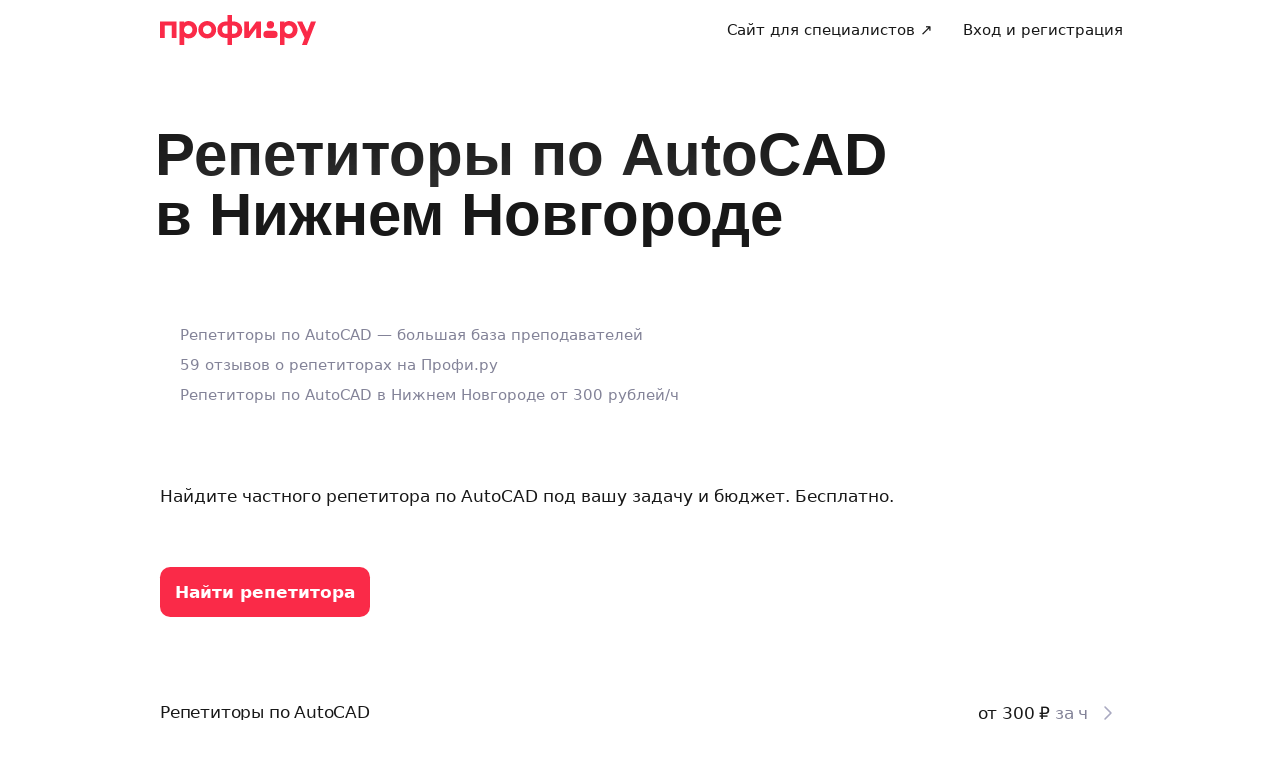

--- FILE ---
content_type: text/html; charset=utf-8
request_url: https://profi.ru/geo-nnov/repetitor/nachertalka/avtomatizirovannoe-proektirovanie/autocad/
body_size: 81165
content:
<!DOCTYPE html><html lang="ru"><head><meta charSet="utf-8" data-next-head=""/><meta charSet="utf-8"/><meta name="viewport" content="width=device-width, initial-scale=1.0, maximum-scale=3.0, user-scalable=yes, viewport-fit=contain" data-next-head=""/><meta property="og:type" content="website" data-next-head=""/><link rel="preload" href="/_next/static/media/logo_red.0734934e.svg" as="image" data-next-head=""/><title data-next-head="">💡 Репетиторы по AutoCAD в Нижнем Новгороде -  542 репетитора по AutoCAD, 59 отзывов, цены от 300 рублей/ч  и рейтинг на Профи.ру</title><meta name="description" content="Репетиторы по AutoCAD в Нижнем Новгороде ⭐ от 300 руб./ч! ⭐ 93% положительных отзывов со средним рейтингом 4.89! ✅ Все отзывы проверены. ✅ Онлайн и оффлайн занятия. 
✅ Дела исполняются с Профи.ру!" data-next-head=""/><meta name="keywords" content="Обучение AutoCAD" data-next-head=""/><meta name="news_keywords" content="Обучение AutoCAD" data-next-head=""/><meta name="theme-color" content="#fafafa" data-next-head=""/><link rel="canonical" href="https://profi.ru/geo-nnov/repetitor/nachertalka/avtomatizirovannoe-proektirovanie/autocad/" data-next-head=""/><meta name="twitter:card" content="summary_large_image" data-next-head=""/><meta property="og:image:width" content="1200" data-next-head=""/><meta property="og:image:height" content="630" data-next-head=""/><meta property="og:image" content="https://profi.ru/og-image?token=eyJhbGciOiJIUzI1NiIsInR5cCI6IkpXVCJ9.[base64].wiNCCSiMLMuFww0cyMPJatYhf5xVya2lyKbzR72eP_Q" data-next-head=""/><meta property="og:site_name" content="Profi.ru" data-next-head=""/><meta property="og:locale" content="ru_RU" data-next-head=""/><meta property="og:title" content="542 лучших репетитора по AutoCAD Нижнего Новгорода на Профи" data-next-head=""/><meta property="og:description" content="Услуги репетитора по AutoCAD в Нижнем Новгороде от 300 руб." data-next-head=""/><meta property="og:url" content="https://profi.ru/geo-nnov/repetitor/nachertalka/avtomatizirovannoe-proektirovanie/autocad/" data-next-head=""/><meta property="vk:image" content="https://profi.ru/og-image?token=eyJhbGciOiJIUzI1NiIsInR5cCI6IkpXVCJ9.[base64].wiNCCSiMLMuFww0cyMPJatYhf5xVya2lyKbzR72eP_Q" data-next-head=""/><meta property="twitter:image" content="https://profi.ru/og-image?token=eyJhbGciOiJIUzI1NiIsInR5cCI6IkpXVCJ9.[base64].wiNCCSiMLMuFww0cyMPJatYhf5xVya2lyKbzR72eP_Q" data-next-head=""/><link rel="alternate" href="https://profi.ru/geo-nnov/repetitor/nachertalka/avtomatizirovannoe-proektirovanie/autocad/" hrefLang="ru-ru" data-next-head=""/><meta http-equiv="X-UA-Compatible" content="IE=edge"/><meta http-equiv="Content-Language" content="ru_RU"/><meta name="apple-mobile-web-app-capable" content="no"/><meta name="format-detection" content="telephone=no"/><meta name="google" content="notranslate"/><link rel="icon" href="/profiru-favicon-16x16.ico?v=2" type="image/x-icon" sizes="16x16"/><link rel="icon" href="/profiru-favicon-32x32.ico?v=2" type="image/x-icon" sizes="32x32"/><link rel="apple-touch-icon-precomposed" sizes="152x152" href="/apple-touch-icon-152x152-red-precomposed.png"/><link rel="apple-touch-icon-precomposed" sizes="144x144" href="/apple-touch-icon-144x144-red-precomposed.png"/><link rel="apple-touch-icon-precomposed" sizes="120x120" href="/apple-touch-icon-120x120-red-precomposed.png"/><link rel="apple-touch-icon-precomposed" sizes="114x114" href="/apple-touch-icon-114x114-red-precomposed.png"/><link rel="apple-touch-icon-precomposed" sizes="76x76" href="/apple-touch-icon-76x76-red-precomposed.png"/><link rel="apple-touch-icon-precomposed" sizes="72x72" href="/apple-touch-icon-72x72-red-precomposed.png"/><link rel="apple-touch-icon-precomposed" href="/apple-touch-icon-red-precomposed.png"/><meta property="og:type" content="website"/><link rel="preload" href="/_next/static/css/9d31c595af80f6b3.css" as="style"/><link rel="preload" href="/_next/static/css/17f0164df279700d.css" as="style"/><link rel="preload" href="/_next/static/css/1f56f61d291cfe44.css" as="style"/><link rel="preload" href="/_next/static/css/f158618f34f30c41.css" as="style"/><link rel="preload" href="/_next/static/css/2bef0576f84630a8.css" as="style"/><script type="application/ld+json" data-next-head="">[{"@context":"http://schema.org/","@type":"BreadcrumbList","itemListElement":[{"@type":"ListItem","position":1,"name":"✅ Репетиторы","item":"https://profi.ru/geo-nnov/repetitor/"},{"@type":"ListItem","position":2,"name":"✅ Репетиторы по САПР","item":"https://profi.ru/geo-nnov/repetitor/nachertalka/avtomatizirovannoe-proektirovanie/"},{"@type":"ListItem","position":3,"name":"✅ Репетиторы по начертательной геометрии","item":"https://profi.ru/geo-nnov/repetitor/nachertalka/"},{"@type":"ListItem","position":4,"name":"✅ Репетиторы по черчению","item":"https://profi.ru/geo-nnov/repetitor/cherchenie/"},{"@type":"ListItem","position":5,"name":"✅ Репетиторы по AutoCAD","item":null}]},{"@context":"http://schema.org/","@type":"Product","brand":"Profi.ru","aggregateRating":{"@type":"AggregateRating","ratingValue":4.89,"reviewCount":4},"description":"Репетиторы по AutoCAD в Нижнем Новгороде ⭐ от 300 руб./ч! ⭐ 93% положительных отзывов со средним рейтингом 4.89! ✅ Все отзывы проверены. ✅ Онлайн и оффлайн занятия. \n✅ Дела исполняются с Профи.ру!","name":"💡 Репетиторы по AutoCAD в Нижнем Новгороде -  542 репетитора по AutoCAD, 59 отзывов, цены от 300 рублей/ч  и рейтинг на Профи.ру","image":"https://profi.ru/static/img/logo_red.svg","review":[{"@type":"Review","author":"Елена","datePublished":"","description":"Спасибо большое Евгению Владимировичу!\nЗа два занятия подтянул сына, экзамен сдан.","name":"Евгений Владимирович Румянцев","reviewRating":{"@type":"Rating","bestRating":"5","ratingValue":5,"worstRating":"1"}},{"@type":"Review","author":"Василий","datePublished":"","description":"Все понравилось. Задача выполнена оперативно","name":"Павел Сергеевич Тимохин","reviewRating":{"@type":"Rating","bestRating":"5","ratingValue":5,"worstRating":"1"}},{"@type":"Review","author":"Тамара","datePublished":"","description":"Отличный репетитор. Помог сыну разобраться с программой. Будем обращаться еще!!!!","name":"Дмитрий Владимирович Ровных","reviewRating":{"@type":"Rating","bestRating":"5","ratingValue":5,"worstRating":"1"}},{"@type":"Review","author":"Дарья","datePublished":"","description":"Справился с поставленной задачей. Всё хорошо.","name":"Олег Глебович Гулин","reviewRating":{"@type":"Rating","bestRating":"5","ratingValue":5,"worstRating":"1"}}]},{"@context":"https://schema.org","@type":"QAPage","mainEntity":{"@type":"Question","dateCreated":"2026-01-19T03:13:06.000Z","name":"репетитор по AutoCAD","author":{"@type":"Person","name":"Иван Иванов"},"acceptedAnswer":{"@type":"Answer","author":{"@type":"Organization","name":"Профи"},"text":"⚡ Не надо искать и звонить 🚩 Частные специалисты ✅️ Настоящие отзывы"},"answerCount":1}}]</script><style id="critical-css">@font-face{font-family:Roboto;font-style:normal;font-weight:400;src:url('//cdn.profi.ru/profi-front-web/fonts/roboto/roboto-v27-latin-400.eot');src:local('Roboto'),local('Roboto-Regular'),url('//cdn.profi.ru/profi-front-web/fonts/roboto/roboto-v27-latin-400.eot?#iefix') format('embedded-opentype'),url('//cdn.profi.ru/profi-front-web/fonts/roboto/roboto-v27-latin-400.woff2') format('woff2'),url('//cdn.profi.ru/profi-front-web/fonts/roboto/roboto-v27-latin-400.woff') format('woff'),url('//cdn.profi.ru/profi-front-web/fonts/roboto/roboto-v27-latin-400.ttf') format('truetype');unicode-range:U+0000-00FF,U+0131,U+0152-0153,U+02BB-02BC,U+02C6,U+02DA,U+02DC,U+2000-206F,U+2074,U+20AC,U+2122,U+2191,U+2193,U+2212,U+2215,U+FEFF,U+FFFD}@font-face{font-family:Roboto;font-style:normal;font-weight:400;src:url('//cdn.profi.ru/profi-front-web/fonts/roboto/roboto-v27-cyryllic-400.eot');src:local('Roboto'),local('Roboto-Regular'),url('//cdn.profi.ru/profi-front-web/fonts/roboto/roboto-v27-cyryllic-400.eot?#iefix') format('embedded-opentype'),url('//cdn.profi.ru/profi-front-web/fonts/roboto/roboto-v27-cyryllic-400.woff2') format('woff2'),url('//cdn.profi.ru/profi-front-web/fonts/roboto/roboto-v27-cyryllic-400.woff') format('woff'),url('//cdn.profi.ru/profi-front-web/fonts/roboto/roboto-v27-cyryllic-400.ttf') format('truetype');unicode-range:U+0400-045F,U+0490-0491,U+04B0-04B1,U+2116}@font-face{font-family:Roboto;font-style:normal;font-weight:600;src:url('//cdn.profi.ru/profi-front-web/fonts/roboto/roboto-v27-latin-500.eot');src:local('Roboto Medium'),local('Roboto-Medium'),url('//cdn.profi.ru/profi-front-web/fonts/roboto/roboto-v27-latin-500.eot?#iefix') format('embedded-opentype'),url('//cdn.profi.ru/profi-front-web/fonts/roboto/roboto-v27-latin-500.woff2') format('woff2'),url('//cdn.profi.ru/profi-front-web/fonts/roboto/roboto-v27-latin-500.woff') format('woff'),url('//cdn.profi.ru/profi-front-web/fonts/roboto/roboto-v27-latin-500.ttf') format('truetype');unicode-range:U+0000-00FF,U+0131,U+0152-0153,U+02BB-02BC,U+02C6,U+02DA,U+02DC,U+2000-206F,U+2074,U+20AC,U+2122,U+2191,U+2193,U+2212,U+2215,U+FEFF,U+FFFD}@font-face{font-family:Roboto;font-style:normal;font-weight:600;src:url('//cdn.profi.ru/profi-front-web/fonts/roboto/roboto-v27-cyryllic-500.eot');src:local('Roboto Medium'),local('Roboto-Medium'),url('//cdn.profi.ru/profi-front-web/fonts/roboto/roboto-v27-cyryllic-500.eot?#iefix') format('embedded-opentype'),url('//cdn.profi.ru/profi-front-web/fonts/roboto/roboto-v27-cyryllic-500.woff2') format('woff2'),url('//cdn.profi.ru/profi-front-web/fonts/roboto/roboto-v27-cyryllic-500.woff') format('woff'),url('//cdn.profi.ru/profi-front-web/fonts/roboto/roboto-v27-cyryllic-500.ttf') format('truetype');unicode-range:U+0400-045F,U+0490-0491,U+04B0-04B1,U+2116}@font-face{font-family:Roboto;font-style:normal;font-weight:700;src:url('//cdn.profi.ru/profi-front-web/fonts/roboto/roboto-v27-latin-700.eot');src:local('Roboto Bold'),local('Roboto-Bold'),url('//cdn.profi.ru/profi-front-web/fonts/roboto/roboto-v27-latin-700.eot?#iefix') format('embedded-opentype'),url('//cdn.profi.ru/profi-front-web/fonts/roboto/roboto-v27-latin-700.woff2') format('woff2'),url('//cdn.profi.ru/profi-front-web/fonts/roboto/roboto-v27-latin-700.woff') format('woff'),url('//cdn.profi.ru/profi-front-web/fonts/roboto/roboto-v27-latin-700.ttf') format('truetype');unicode-range:U+0000-00FF,U+0131,U+0152-0153,U+02BB-02BC,U+02C6,U+02DA,U+02DC,U+2000-206F,U+2074,U+20AC,U+2122,U+2191,U+2193,U+2212,U+2215,U+FEFF,U+FFFD}@font-face{font-family:Roboto;font-style:normal;font-weight:700;src:url('//cdn.profi.ru/profi-front-web/fonts/roboto/roboto-v27-cyryllic-700.eot');src:local('Roboto Bold'),local('Roboto-Bold'),url('//cdn.profi.ru/profi-front-web/fonts/roboto/roboto-v27-cyryllic-700.eot?#iefix') format('embedded-opentype'),url('//cdn.profi.ru/profi-front-web/fonts/roboto/roboto-v27-cyryllic-700.woff2') format('woff2'),url('//cdn.profi.ru/profi-front-web/fonts/roboto/roboto-v27-cyryllic-700.woff') format('woff'),url('//cdn.profi.ru/profi-front-web/fonts/roboto/roboto-v27-cyryllic-700.ttf') format('truetype');unicode-range:U+0400-045F,U+0490-0491,U+04B0-04B1,U+2116}@font-face{font-family:ONY-FORM;font-style:normal;font-weight:400;src:url('//cdn.profi.ru/profi-front-web/fonts/ONY_FORM/ONY-FORM-New-Regular.woff2') format('woff2'),url('//cdn.profi.ru/profi-front-web/fonts/ONY_FORM/ONY-FORM-New-Regular.woff') format('woff')}@font-face{font-family:ONY-FORM;font-style:normal;font-weight:600;src:url('//cdn.profi.ru/profi-front-web/fonts/ONY_FORM/ONY-FORM-New-Medium.woff2') format('woff2'),url('//cdn.profi.ru/profi-front-web/fonts/ONY_FORM/ONY-FORM-New-Medium.woff') format('woff')}:root{--container-desktop-reset:-30px;--container-desktop-offset:30px;--container-mobile-reset:-20px;--container-mobile-offset:20px}body{background:var(--uikit-color-backgroundPrimary);color:var(--uikit-color-textPrimary);font-family:var(--uikit-font-fontFamily);font-size:var(--uikit-font-bodyM-fontSize);-webkit-font-smoothing:antialiased;line-height:1.33;-webkit-overflow-scrolling:touch;-webkit-tap-highlight-color:transparent;text-rendering:optimizespeed}body,html{width:100%;height:100%}#__next{display:flex;min-height:100%;flex-direction:column}body[data-fullscreen-profile]{overflow-y:hidden!important}ol,ul{padding:0;list-style:none}blockquote,body,dd,dl,figcaption,figure,h1,h2,h3,h4,h5,h6,li,ol,p,ul{margin:0}button,input,select,textarea{font-family:var(--ui-font-family)}@media (prefers-reduced-motion:reduce){*{animation-duration:0s!important;animation-iteration-count:1!important;scroll-behavior:auto!important;transition-duration:0s!important}}.ui_2SXfw{color:#181818;color:var(--ui-color-text)}.ui_1pcoM{color:#838398;color:var(--ui-color-text-muted)}.ui_2nG75{color:#c9c9dd;color:var(--ui-color-text-disabled)}.ui_t3Fl-{color:#fff;color:var(--ui-color-primaryInverse)}.ui_1aPku,.ui_UlWF3{text-align:center}.ui_2K0mm{border-radius:4px;min-height:1rem;color:transparent}.ui_3lNQq{font-family:ONY-FORM,-apple-system,BlinkMacSystemFont,Roboto,Arial,sans-serif;font-family:var(--ui-font-family-secondary);font-size:32px;font-size:var(--ui-text-size-3xl-laptop);line-height:40px;line-height:var(--ui-text-lineHeight-3xl-laptop)}@media (min-width:1024px){.ui_3lNQq{font-size:40px;font-size:var(--ui-text-size-3xl-desktop);line-height:44px;line-height:var(--ui-text-lineHeight-3xl-desktop)}}.ui_3PGJ5{font-family:ONY-FORM,-apple-system,BlinkMacSystemFont,Roboto,Arial,sans-serif;font-family:var(--ui-font-family-secondary);font-size:40px;font-size:var(--ui-text-size-4xl-laptop);line-height:44px;line-height:var(--ui-text-lineHeight-4xl-laptop)}@media (min-width:1024px){.ui_3PGJ5{font-size:60px;font-size:var(--ui-text-size-4xl-desktop);line-height:60px;line-height:var(--ui-text-lineHeight-4xl-desktop)}}.ui_9c6iR{font-family:ONY-FORM,-apple-system,BlinkMacSystemFont,Roboto,Arial,sans-serif;font-family:var(--ui-font-family-secondary);font-size:60px;font-size:var(--ui-text-size-5xl-laptop);line-height:60px;line-height:var(--ui-text-lineHeight-5xl-laptop)}@media (min-width:1024px){.ui_9c6iR{font-size:80px;font-size:var(--ui-text-size-5xl-desktop);line-height:80px;line-height:var(--ui-text-lineHeight-5xl-desktop);letter-spacing:-2px;letter-spacing:var(--ui-text-letterSpacing-5xl-desktop)}}.ui_1iXtc{position:relative;flex-shrink:0}.ui_13AKO{width:100%;height:100%;overflow:hidden;display:flex;justify-content:center;align-items:center}.ui_1q2aA{background:#eff1f8;background:var(--ui-color-light)}.ui_2-COb{width:100%;height:100%;object-fit:cover;object-position:top}.ui_LqpiJ{position:absolute;right:0;bottom:0;border:2px solid #fff;width:.25em;height:.25em;border-radius:50%;background:#1bb577;background:var(--ui-color-success);-webkit-transform:translate(.25em,.25em);transform:translate(.25em,.25em)}.ui_4LhNz{width:1.8em;height:1.8em}.ui_4LhNz .ui_13AKO{border-radius:50%}.ui_4LhNz .ui_LqpiJ{right:12%;bottom:12%}.ui_j6qVY{width:2.222em;height:2.888em}.ui_j6qVY .ui_13AKO{border-radius:8px;border-radius:var(--ui-border-radius-s)}.ui_j6qVY .ui_LqpiJ{right:5%;bottom:5%}.ui_3YUp5{width:90px;height:120px}.ui_3aCMg{width:120px;height:160px}.ui_4LhNz.ui_3YUp5{height:90px}.ui_Kv-Kl{margin:0 auto;padding:0 20px;box-sizing:border-box}@media (min-width:732px){.ui_Kv-Kl{max-width:1020px;padding:0 30px}}@media (min-width:1281px){.ui_Kv-Kl{max-width:1200px}}.ui_1q6sj{margin:0 -10px;display:flex;flex-wrap:wrap;box-sizing:border-box}@media (min-width:732px){.ui_1q6sj{margin:0 -30px}}.ui_1liXe{padding:0 10px;flex:1 0 0%;box-sizing:border-box}.ui_2RA0g{flex:0 0 auto;width:8.3333333333%}.ui_39-xl{margin-left:8.3333333333%}.ui_uG-cG{flex:0 0 auto;width:16.6666666667%}.ui_1UAXC{margin-left:16.6666666667%}.ui_3FJ0s{flex:0 0 auto;width:25%}.ui_mwOq9{margin-left:25%}.ui_2wcOv{flex:0 0 auto;width:33.3333333333%}.ui_2uxGb{margin-left:33.3333333333%}.ui_1Ybke{flex:0 0 auto;width:41.6666666667%}.ui_2KfqY{margin-left:41.6666666667%}.ui_2SJG6{flex:0 0 auto;width:50%}.ui_h4DID{margin-left:50%}.ui_1BKvT{flex:0 0 auto;width:58.3333333333%}.ui_1kKLf{margin-left:58.3333333333%}.ui_2BO_3{flex:0 0 auto;width:66.6666666667%}.ui_Acmna{margin-left:66.6666666667%}.ui_3mEDq{flex:0 0 auto;width:75%}.ui_pDNAq{margin-left:75%}.ui_3P_kt{flex:0 0 auto;width:83.3333333333%}.ui_2T2BY{margin-left:83.3333333333%}.ui_1ake-{flex:0 0 auto;width:91.6666666667%}.ui_3uycp{margin-left:91.6666666667%}.ui_31jh7{flex:0 0 auto;width:100%}.ui_hR7B_{margin-left:100%}@media (min-width:732px){.ui_1liXe{padding:0 30px}.ui_3wTMU{flex:0 0 auto;width:8.3333333333%}.ui_1EB6y{margin-left:8.3333333333%}.ui_1Ys0A{flex:0 0 auto;width:16.6666666667%}.ui_Hfm22{margin-left:16.6666666667%}.ui_1wfQq{flex:0 0 auto;width:25%}.ui_2yiAw{margin-left:25%}.ui_Xn2QY{flex:0 0 auto;width:33.3333333333%}.ui_2HlyD{margin-left:33.3333333333%}.ui_3zE_e{flex:0 0 auto;width:41.6666666667%}.ui_1DJGi{margin-left:41.6666666667%}.ui_1mFq_{flex:0 0 auto;width:50%}.ui_3tUbf{margin-left:50%}.ui_3YQny{flex:0 0 auto;width:58.3333333333%}.ui_1gOO4{margin-left:58.3333333333%}.ui_Tlfx3{flex:0 0 auto;width:66.6666666667%}.ui_2-DhM{margin-left:66.6666666667%}.ui_lI3Cv{flex:0 0 auto;width:75%}.ui_21j0J{margin-left:75%}.ui_H4_3u{flex:0 0 auto;width:83.3333333333%}.ui_2Z1eM{margin-left:83.3333333333%}.ui_1SvZo{flex:0 0 auto;width:91.6666666667%}.ui_3a09q{margin-left:91.6666666667%}.ui_3YbMk{flex:0 0 auto;width:100%}.ui_1oFY1{margin-left:100%}}@media (min-width:1024px){.ui_3FlYJ{flex:0 0 auto;width:8.3333333333%}.ui_BzTQ2{margin-left:8.3333333333%}.ui_1k4rk{flex:0 0 auto;width:16.6666666667%}.ui_HLNFN{margin-left:16.6666666667%}.ui_1726q{flex:0 0 auto;width:25%}.ui_22Ear{margin-left:25%}.ui_3YM_t{flex:0 0 auto;width:33.3333333333%}.ui_22S93{margin-left:33.3333333333%}.ui_1eyul{flex:0 0 auto;width:41.6666666667%}.ui_OUzMv{margin-left:41.6666666667%}.ui_6Bn9V{flex:0 0 auto;width:50%}.ui_2A7Dk{margin-left:50%}.ui_1kJL1{flex:0 0 auto;width:58.3333333333%}.ui_2FRY2{margin-left:58.3333333333%}.ui_1-hwM{flex:0 0 auto;width:66.6666666667%}.ui_2H0-H{margin-left:66.6666666667%}.ui_M75J_{flex:0 0 auto;width:75%}.ui_35Aao{margin-left:75%}.ui_26v5V{flex:0 0 auto;width:83.3333333333%}.ui_TROnX{margin-left:83.3333333333%}.ui_1isY3{flex:0 0 auto;width:91.6666666667%}.ui_3csVP{margin-left:91.6666666667%}.ui_2hN2r{flex:0 0 auto;width:100%}.ui_3LtDb{margin-left:100%}}@media (min-width:1280px){.ui_1WBEz{flex:0 0 auto;width:8.3333333333%}.ui_2qTuH{margin-left:8.3333333333%}.ui_q6hyH{flex:0 0 auto;width:16.6666666667%}.ui_10Pt6{margin-left:16.6666666667%}.ui_3siqY{flex:0 0 auto;width:25%}.ui_gkw9Q{margin-left:25%}.ui_2cwqa{flex:0 0 auto;width:33.3333333333%}.ui_1EGYE{margin-left:33.3333333333%}.ui_15-NW{flex:0 0 auto;width:41.6666666667%}.ui_o9Bac{margin-left:41.6666666667%}.ui_30JOP{flex:0 0 auto;width:50%}.ui_o73Aa{margin-left:50%}.ui_2q_dn{flex:0 0 auto;width:58.3333333333%}.ui_1KVTg{margin-left:58.3333333333%}.ui_3Ky-N{flex:0 0 auto;width:66.6666666667%}.ui_3lFbI{margin-left:66.6666666667%}.ui_3D3LI{flex:0 0 auto;width:75%}.ui_2dq2v{margin-left:75%}.ui_1icgP{flex:0 0 auto;width:83.3333333333%}.ui_242VF{margin-left:83.3333333333%}.ui_xzIHf{flex:0 0 auto;width:91.6666666667%}.ui_Fa2Fk{margin-left:91.6666666667%}.ui_3s6k5{flex:0 0 auto;width:100%}.ui_20Ub-{margin-left:100%}}.ui_2QW3c{font:inherit;position:relative;border:none;font-weight:600;border-radius:.6em;line-height:1em;cursor:pointer;display:inline-flex;justify-content:center;align-items:center;outline:0;text-decoration:none}.ui_2QW3c[disabled]{cursor:default}.ui_2QW3c:active:not([disabled]){opacity:.85}.ui_2QW3c.ui__sBR4{border-radius:50%;justify-content:center;align-items:center;min-height:0;padding:0}.ui_2QW3c.ui__sBR4 .ui_3vUWP{display:inline-flex}.ui_3vUWP{display:flex;text-align:left;flex-grow:1}.ui_3lsDn,.ui_3vUWP{justify-content:center}.ui_3lsDn{flex-shrink:0;display:inline-flex;align-items:center}.ui_C-Tod{margin-right:.3em}.ui_2Abw3{background-color:#fa2a48;background-color:var(--ui-color-primary)}.ui_2Abw3,.ui_2Abw3:hover:not([disabled]){color:#fff;color:var(--ui-color-primaryInverse)}.ui_2Abw3:hover:not([disabled]){background-color:#e2223d;background-color:var(--ui-color-primaryState)}.ui_2Abw3[disabled]{color:#ff9099;color:var(--ui-color-primaryInverseState)}.ui_2vz2O{background-color:#181818;background-color:var(--ui-color-secondary)}.ui_2vz2O,.ui_2vz2O:hover:not([disabled]){color:#fff;color:var(--ui-color-secondaryInverse)}.ui_2vz2O:hover:not([disabled]){background-color:#3b3b3b;background-color:var(--ui-color-secondaryState)}.ui_2vz2O[disabled]{color:#666;color:var(--ui-color-secondaryInverseState)}.ui_2VriV{background-color:#eff1f8;background-color:var(--ui-color-light)}.ui_2VriV,.ui_2VriV:hover:not([disabled]){color:#181818;color:var(--ui-color-lightInverse)}.ui_2VriV:hover:not([disabled]){background-color:#e7e9f4;background-color:var(--ui-color-lightState)}.ui_2VriV[disabled]{color:#838398;color:var(--ui-color-lightInverseState)}.ui_7LGOn{background-color:#fff;background-color:var(--ui-color-primaryInverse);box-shadow:0 5px 30px 0 rgba(0,0,0,.15)}.ui_7LGOn,.ui_7LGOn:hover:not([disabled]){color:#181818;color:var(--ui-color-lightInverse)}.ui_7LGOn:hover:not([disabled]){box-shadow:0 2px 20px 0 rgba(0,0,0,.25)}.ui_7LGOn[disabled]{box-shadow:none;color:#838398;color:var(--ui-color-lightInverseState)}.ui_1MjKu{background-color:transparent}.ui_1MjKu,.ui_1MjKu:hover:not([disabled]){color:#181818;color:var(--ui-color-lightInverse)}.ui_1MjKu:hover:not([disabled]){background-color:#eff1f8;background-color:var(--ui-color-light)}.ui_1MjKu[disabled]{color:#838398;color:var(--ui-color-lightInverseState)}.ui_TnTwL{background-color:var(--ui-color-facebook);color:#fff}.ui_TnTwL:hover:not([disabled]){color:#fff;background-color:var(--ui-color-fb-hover)}.ui_TnTwL:active:not([disabled]){background-color:var(--ui-color-fb-active)}.ui_1YROP{background-color:#fc0;background-color:var(--ui-color-ya)}.ui_1YROP,.ui_1YROP:hover:not([disabled]){color:#000}.ui_1L6DH{background-color:#2787f5;background-color:var(--ui-color-vk);color:#fff}.ui_1L6DH:hover:not([disabled]){color:#fff;background-color:var(--ui-color-vk-hover)}.ui_1L6DH:active:not([disabled]){background-color:var(--ui-color-vk-active)}.ui_3Yi-C{padding:0 15px;min-height:35px;font-size:13px;font-size:var(--ui-text-size-s)}.ui_3Yi-C.ui__sBR4{width:30px;height:30px;font-size:16px}.ui_3aY4S{padding:0 15px;min-height:40px;font-size:15px;font-size:var(--ui-text-size-m)}.ui_3aY4S.ui__sBR4{width:40px;height:40px;font-size:20px}.ui__HiyL{padding:0 15px;min-height:50px;font-size:17px;font-size:var(--ui-text-size-l)}.ui__HiyL.ui__sBR4{width:50px;height:50px;font-size:22px}.ui__sBR4{border-radius:50px}.ui_2QS_i{width:100%;display:flex;box-sizing:border-box}.ui_1HJJN,.ui_2-Fsq{display:inline-flex;flex-shrink:0}.ui_1HJJN{padding-right:7px}.ui_2-Fsq{padding-left:7px}.ui_2m_jv{color:#181818;color:var(--ui-color-link);text-decoration:none;background:0 0;padding:0;min-height:inherit}.ui_2m_jv.ui_JPWCL{line-height:1.33em;border-radius:0;box-shadow:inset 0 -1px 0 #d9d9d9;box-shadow:var(--ui-link-shadow)}.ui_2m_jv.ui_JPWCL:hover{box-shadow:inset 0 -1px 0 rgba(224,25,53,.3);box-shadow:var(--ui-link-shadowState)}.ui_2m_jv[disabled]{color:#838398;color:var(--ui-color-lightInverseState)}.ui_2m_jv:hover{color:#fa2a48;color:var(--ui-color-primary)}.ui_3vOd5{font-weight:400}.ui_Iolb_{background-color:transparent;color:transparent}.ui_Iolb_.ui_3vUWP{border-radius:4px}.ui_Iolb_:hover:not([disabled]){color:transparent;background-color:transparent}.ui_RUI6k{cursor:default;pointer-events:none}.ui_RUI6k .ui_1HJJN,.ui_RUI6k .ui_2-Fsq,.ui_RUI6k .ui_3vUWP{opacity:0}.ui_12ZrK{position:absolute;top:50%;left:50%;-webkit-animation:ui_1izCw .8s linear infinite;animation:ui_1izCw .8s linear infinite;-webkit-transform:translate(-50%,-50%);transform:translate(-50%,-50%)}@-webkit-keyframes ui_1izCw{0%{-webkit-transform:translate(-50%,-50%) rotate(0);transform:translate(-50%,-50%) rotate(0)}to{-webkit-transform:translate(-50%,-50%) rotate(1turn);transform:translate(-50%,-50%) rotate(1turn)}}@keyframes ui_1izCw{0%{-webkit-transform:translate(-50%,-50%) rotate(0);transform:translate(-50%,-50%) rotate(0)}to{-webkit-transform:translate(-50%,-50%) rotate(1turn);transform:translate(-50%,-50%) rotate(1turn)}}.ui_31D0O{width:100%;min-width:250px;color:#181818;color:var(--ui-color-secondary);box-sizing:border-box}.ui_vTS0Y{display:flex;align-items:center;justify-content:space-between;font-size:17px;font-size:var(--ui-text-size-l);font-weight:600;line-height:22px;line-height:var(--ui-text-lineHeight-l)}.ui_7m8NV{flex-grow:1;padding:9px 10px}.ui_3or96{order:-1;text-align:left}.ui_1y2xL{text-align:center}.ui_1wqni{order:1;text-align:right}.ui_371fF{flex:none;font-size:17px;font-size:var(--ui-text-size-l)}.ui_3yBz0{visibility:hidden}.ui_4r-9x{width:100%;table-layout:fixed;border-collapse:collapse}.ui_PMKUb{position:relative;padding:3px 0 12px;font-size:13px;font-size:var(--ui-text-size-s);font-weight:600;line-height:16px;line-height:var(--ui-text-lineHeight-s)}.ui_PMKUb:after{content:"";position:absolute;bottom:1px;left:0;right:0;height:1px;background:#e8e8f4;background:var(--ui-border-color);opacity:.5}.ui_3f3AO{width:15%}.ui_3bPvt{padding:7px 0 9px;background:0 0;border-radius:8px;border-radius:var(--ui-border-radius-m);font-size:15px;font-size:var(--ui-text-size-m);line-height:20px;line-height:var(--ui-text-lineHeight-m);text-align:center;cursor:pointer;-webkit-user-select:none;-ms-user-select:none;user-select:none}.ui_3bPvt:hover:not(.ui_2oW8z){background:#eff1f8;background:var(--ui-color-light)}.ui_1Hx1M{font-weight:600}.ui_2oW8z{color:#838398;color:var(--ui-color-lightInverseState);cursor:default}.ui_ej7qc{background:#181818;background:var(--ui-color-secondary);color:#fff;color:var(--ui-color-secondaryInverse);font-weight:600}.ui_ej7qc:hover:not(.ui_2oW8z){background:#3b3b3b;background:var(--ui-color-secondaryState)}.ui_ej7qc.ui_2oW8z{color:#666;color:var(--ui-color-secondaryInverseState)}.ui_3Cs-h{display:flex;justify-content:space-between;flex-wrap:wrap}@media screen and (min-width:732px){.ui_3Cs-h{flex-wrap:nowrap}.ui_3QAaB{flex:1 1 auto}.ui_3QAaB:not(:last-of-type){margin-right:30px}}.ui_2yWhm{cursor:pointer}.ui_1Vx4e{opacity:0;visibility:hidden;position:absolute;pointer-events:none;z-index:100}.ui_1Vx4e.ui_2E6--{right:0}.ui_1Vx4e.ui_1pSl3,.ui_1Vx4e.ui_2E6--{top:100%;padding-top:5px;-webkit-transform:translate3d(0,10px,0);transform:translate3d(0,10px,0)}.ui_1Vx4e.ui_1pSl3{left:0}.ui_1Vx4e.ui_3OqQA{left:0}.ui_1Vx4e.ui_1QRZi,.ui_1Vx4e.ui_3OqQA{bottom:100%;padding-bottom:5px;-webkit-transform:translate3d(0,-10px,0);transform:translate3d(0,-10px,0)}.ui_1Vx4e.ui_1QRZi{right:0}.ui_1Vx4e.ui_3szt2{bottom:0;left:0;-webkit-transform:translate3d(0,10px,0);transform:translate3d(0,10px,0)}.ui_1Vx4e.ui_1HH81{-webkit-transform:translateZ(0);transform:translateZ(0);opacity:1;visibility:visible;pointer-events:auto}.ui_1ILNl{display:block;min-width:100%}.ui_1ZTCd{transition:opacity .15s,visibility .15s,-webkit-transform .15s;transition:transform .15s,opacity .15s,visibility .15s;transition:transform .15s,opacity .15s,visibility .15s,-webkit-transform .15s}.ui_2gTjQ{box-shadow:0 5px 30px rgba(0,0,0,.05);box-shadow:var(--ui-box-shadow);display:flex;justify-content:flex-start;flex-direction:column;background:#fff;background:var(--ui-bg-default);border-radius:12px;border-radius:var(--ui-border-radius-l);padding:5px;max-width:450px;min-width:300px}.ui_1Y17I{padding:0}.ui_tQIV6:before{left:50px}.ui_2O20K:before{right:50px}.ui_33HPb,.ui_Z643L{position:relative}.ui_Z643L{display:inline-flex;background:#eff1f8;background:var(--ui-color-light);border:1px solid transparent;color:#181818;color:var(--ui-color-lightInverse);box-sizing:border-box}.ui_1Pr0i{display:flex;justify-content:flex-start;flex-wrap:wrap;width:100%}.ui_Z643L:not(.ui_PGl8I):hover{background:#e7e9f4;background:var(--ui-color-lightState)}.ui_PGl8I{color:#c9c9dd;color:var(--ui-color-disabled)}.ui_kMDKc{border-color:#ffad0b;border-color:var(--ui-color-warning)}.ui_318XF{padding:8px 14px 9px;border-radius:8px;border-radius:var(--ui-border-radius-s);font-size:13px;font-size:var(--ui-text-size-s);font-weight:400;line-height:16px;line-height:var(--ui-text-lineHeight-s)}.ui_2rTnS{padding:8px 14px 10px;border-radius:8px;border-radius:var(--ui-border-radius-m);font-size:15px;font-size:var(--ui-text-size-m);font-weight:400;line-height:20px;line-height:var(--ui-text-lineHeight-m)}.ui_2XeA9{padding:6px 14px 10px}.ui_2XeA9,.ui_3nXFW{border-radius:12px;border-radius:var(--ui-border-radius-l)}.ui_3nXFW{padding:12px 14px 14px;font-size:17px;font-size:var(--ui-text-size-l);font-weight:400;line-height:22px;line-height:var(--ui-text-lineHeight-l)}.ui_1ME_V{padding:9px 14px 10px}.ui_3dBxZ{padding:18px 19px 19px;border-radius:12px;border-radius:var(--ui-border-radius-xl);font-size:22px;font-size:var(--ui-text-size-xl);font-weight:600;line-height:28px;line-height:var(--ui-text-lineHeight-xl)}.ui_dQatb{display:inline-flex;align-items:baseline;box-sizing:border-box;width:100%}.ui_2qhBo{position:relative;flex:auto;display:block;min-width:0;width:100%}.ui_2-v65{padding-top:17px}.ui_XdSOf{flex-wrap:wrap}.ui_197yH,.ui_2jU8E{display:inline-flex;flex-wrap:wrap;max-width:100%;height:100%;flex:none;line-height:inherit;white-space:nowrap;color:#838398;color:var(--ui-color-lightInverseState)}.ui_2jU8E{align-self:flex-start;margin-right:7px}.ui_2jU8E>svg{margin-top:3px}.ui_197yH{align-self:stretch;align-items:center;margin-left:7px}.ui_IaLFg{position:absolute;left:0;display:inline-block;width:100%;padding-bottom:1px;color:#838398;color:var(--ui-color-lightInverseState);font:inherit;white-space:nowrap;text-overflow:ellipsis;overflow:hidden;vertical-align:middle;-webkit-transform:translate3d(0,-8px,0);transform:translate3d(0,-8px,0);-webkit-transform-origin:0 0;transform-origin:0 0;transition-property:font-size,line-height,-webkit-transform;transition-property:font-size,line-height,transform;transition-property:font-size,line-height,transform,-webkit-transform;transition-duration:.1s;transition-timing-function:ease-in-out;will-change:font-size,line-height,transform;pointer-events:none}.ui_1YiIk{font-size:13px;line-height:17px;-webkit-transform:translate3d(0,-16px,0);transform:translate3d(0,-16px,0)}.ui_27dTD{margin:0;padding:0;background:0 0;border:0;outline:0;color:inherit;font:inherit;overflow:visible;width:100%;max-width:100%}.ui_27dTD::-webkit-inner-spin-button,.ui_27dTD::-webkit-outer-spin-button{-webkit-appearance:none;margin:0}.ui_27dTD[type=number]{-moz-appearance:textfield}.ui_27dTD::-webkit-input-placeholder{color:#838398;color:var(--ui-color-lightInverseState);font-weight:400;opacity:1}.ui_27dTD:-ms-input-placeholder{color:#838398;color:var(--ui-color-lightInverseState);font-weight:400;opacity:1}.ui_27dTD::placeholder{color:#838398;color:var(--ui-color-lightInverseState);font-weight:400;opacity:1}.ui_27dTD:disabled{-webkit-text-fill-color:#c9c9dd;-webkit-text-fill-color:var(--ui-color-disabled);opacity:1}.ui_4CxXL{margin:0;padding:0;background:0 0;border:0;outline:0;color:inherit;font:inherit;resize:none;overflow:auto;width:100%;max-width:100%;vertical-align:middle}.ui_4CxXL::-webkit-input-placeholder{color:#838398;color:var(--ui-color-lightInverseState);font-weight:400;opacity:1}.ui_4CxXL:-ms-input-placeholder{color:#838398;color:var(--ui-color-lightInverseState);font-weight:400;opacity:1}.ui_4CxXL::placeholder{color:#838398;color:var(--ui-color-lightInverseState);font-weight:400;opacity:1}.ui_4CxXL:disabled{-webkit-text-fill-color:#c9c9dd;-webkit-text-fill-color:var(--ui-color-disabled);opacity:1}.ui_H3t8P{position:relative;width:100%}.ui_dPZf2{position:relative;z-index:2}.ui_3_4Zb{position:absolute;top:0;bottom:0;left:0;right:0;z-index:1;display:flex;align-items:center}.ui_vLaDY{margin-right:4px;opacity:0;flex:0 1 auto;min-width:1px}.ui_12_XY{color:transparent}.ui_bUFe9{display:flex;justify-content:flex-start;align-items:center;height:100%}.ui_2gMND{margin:0 -2px 0 10px}.ui_2x406{left:15px;width:16px;height:11px;border-radius:2px;background:50% no-repeat transparent;background-image:url(https://cdn.profi.ru/profi-front-web/profi-design-system/bare-phone-input-flags.png);flex-shrink:0}.ui_2OMHN{background:linear-gradient(-180deg,#fff 33.3%,#1653ef 0,#1653ef 66.6%,#ee1b39 0)}.ui_3ZWhi{background:linear-gradient(-180deg,#005bbb,#005bbb 50%,#ffd500 0)}.ui_en81o{background-position:-16px 0}.ui_IYGp9{background-position:-32px 0}.ui_1b8rW{background-position:-48px 0}.ui_qKG-0{background-position:-96px 0}.ui_hCOT3{background-position:-112px 0}.ui_1bYpK{background-position:-144px 0}.ui_3iH6Q{background-position:-176px 0}.ui_2fYTc{background-position:-192px 0}.ui_1yzO4{background-position:-208px 0}.ui_3U1h7{background-position:-224px 0}.ui_2FswN{background-position:-240px 0}.ui_1dEOL{background-position:0 -11px}.ui_2Azj_{background-position:-16px -11px}.ui_3a4ri{background-position:-32px -11px}.ui_3-e9B{background-position:-64px -11px}.ui_2VJH3{background-position:-80px -11px}.ui_2ILCf{background-position:-144px -11px}.ui_3jtIq{background-position:-160px -11px}.ui_3DTub{background-position:-176px -11px}.ui_U-U3L{background-position:-192px -11px}.ui_eRyck{background-position:-240px -11px}.ui_3jbFS{background-position:0 -22px}.ui_UGJpc{background-position:-16px -22px}.ui_23cl7{background-position:-80px -22px}.ui_8kmVH{background-position:-128px -22px}.ui_1UXif{background-position:-160px -22px}.ui_2jyNN{background-position:-176px -22px}.ui_2DIe_{background-position:-208px -22px}.ui_128vY{background-position:0 -33px}.ui_3xFfm{background-position:-16px -33px}.ui_3r-HP{background-position:-32px -33px}.ui_1Ky0B{background-position:-64px -33px}.ui_2vr-F{background-position:-80px -33px}.ui_8hg48{background-position:-96px -33px}.ui_1_ICM{background-position:-128px -33px}.ui_17q2L{background-position:-144px -33px}.ui_26hZS{background-position:-160px -33px}.ui_3ANmK{background-position:-192px -33px}.ui_tgqUE{background-position:-224px -33px}.ui_yVemn{background-position:-240px -33px}.ui_2KPfL,.ui_2SH6J,.ui_2UBl5{background-position:-48px -44px}.ui_21VHx{background-position:-80px -44px}.ui_2eCHD{background-position:-96px -44px}.ui_Le9no{background-position:-112px -44px}.ui_2d5Nc{background-position:-128px -44px}.ui_3R3-Z{background-position:-224px -44px}.ui_1VVKd{background-position:0 -55px}.ui_35UeV{background-position:-16px -55px}.ui_huszI{background-position:-32px -55px}.ui_1JZJx{background-position:-80px -55px}.ui_1CnsJ{background-position:-96px -55px}.ui_1wPLu{background-position:-112px -55px}.ui_1F95_{background-position:-128px -55px}.ui_P9825{background-position:-144px -55px}.ui_3FwlV{background-position:-160px -55px}.ui_dsP3l{background-position:-176px -55px}.ui_34Jzk{background-position:-192px -55px}.ui_1fzBA{background-position:-208px -55px}.ui_gmldl{background-position:-224px -55px}.ui_3FCxS{background-position:-240px -55px}.ui_2LAYF{background-position:0 -66px}.ui_AEYb5{background-position:-16px -66px}.ui_2VKPT{background-position:-32px -66px}.ui_15oDN{background-position:-48px -66px}.ui_251QA{background-position:-64px -66px}.ui_swUvg{background-position:-80px -66px}.ui_nOJjF{background-position:-112px -66px}.ui_fw2yu{background-position:-128px -66px}.ui_3EjK-{background-position:-128px -154px}.ui_2wJLB{background-position:-208px -66px}.ui_1fgcT{background-position:-224px -66px}.ui_3AZ_I{background-position:-240px -66px}.ui_1T-u-{background-position:0 -77px}.ui_3eFq6{background-position:-16px -77px}.ui_2-ih7{background-position:-32px -77px}.ui_2MfMR{background-position:-64px -77px}.ui_3thMI{background-position:-80px -77px}.ui_2i0R9{background-position:-128px -77px}.ui_1TTjy{background-position:-144px -77px}.ui_1EgGz{background-position:-160px -77px}.ui_29Sjh{background-position:-208px -77px}.ui_12UNz{background-position:-224px -77px}.ui_1EAIu{background-position:-112px -154px;height:12px}.ui_25bIZ{background-position:-16px -88px}.ui_30Zif{background-position:-32px -88px}.ui_1eBdG{background-position:-64px -88px}.ui_1b1Ze{background-position:-80px -88px}.ui_3-KHO{background-position:-96px -88px}.ui_2RaB5{background-position:-176px -88px}.ui_2q22B{background-position:-208px -88px}.ui_TTenA{background-position:-240px -88px}.ui_aWA_P{background-position:0 -99px}.ui_jHp7R{background-position:-112px -99px}.ui_2Wlh-,.ui_azYU7{background-position:-128px -99px}.ui_q9C6Z{background-position:-144px -99px}.ui_Flpfu{background-position:-160px -99px}.ui_2b5a7{background-position:-208px -99px}.ui_GiV37{background-position:-224px -99px}.ui_1fux6{background-position:-240px -99px}.ui_HgMRd{background-position:0 -110px}.ui_4eYy0{background-position:-16px -110px}.ui_2nnno{background-position:-48px -110px}.ui_34WvF{background-position:-64px -110px}.ui_2dWhW{background-position:-80px -110px}.ui_h8_4j{background-position:-112px -110px}.ui_15n3F{background-position:-128px -110px}.ui_1iflF{background-position:-144px -110px}.ui_2Gzvu{background-position:-176px -110px}.ui_2Yl4d{background-position:-192px -110px}.ui_3NwGB{background-position:-224px -110px}.ui_VHcEL{background-position:-240px -110px}.ui_2x1H8{background-position:-32px -121px}.ui_CqiYi{background-position:-48px -121px}.ui_udOOJ{background-position:-96px -121px}.ui_1PA6J{background-position:-112px -121px}.ui_1RlBg{background-position:-144px -121px}.ui_HaWXX{background-position:-160px -121px}.ui_167BX{background-position:-192px -121px}.ui_2Mj9f{background-position:-240px -121px}.ui_3ftqC{background-position:-32px -132px}.ui_-tjKW{background-position:-64px -132px}.ui_3k6TX{background-position:-144px -132px}.ui_kYy0f{background-position:-160px -132px}.ui_moqGY{background-position:-208px -132px}.ui_1wnyq{background-position:0 -143px}.ui_fxq16{background-position:-48px -143px}.ui_19uFz{background-position:-112px -143px}.ui_3Ugfl{background-position:-128px -143px}.ui_2fCYF{background-position:-144px -143px}.ui_nXZRt{background-position:-160px -143px}.ui_2ax04{background-position:-192px -143px}.ui_QnUyn{background-position:-240px -143px}.ui_1hrVD{display:inline-flex;cursor:pointer;-webkit-user-select:none;-ms-user-select:none;user-select:none}.ui_3DQw_{display:flex;flex-shrink:0;align-items:center;justify-content:center;color:transparent;background-color:#eff1f8;background-color:var(--ui-color-light);transition:background-color .3s;box-sizing:border-box}.ui_2coIT{width:15px;width:var(--ui-text-size-m);height:15px;height:var(--ui-text-size-m);border-radius:3.21429px;font-size:9px}.ui_2ClJz{width:17px;width:var(--ui-text-size-l);height:17px;height:var(--ui-text-size-l);border-radius:4px;font-size:12px;font-size:var(--ui-text-size-xs)}.ui_1yp0o{width:22px;width:var(--ui-text-size-xl);height:22px;height:var(--ui-text-size-xl);border-radius:5px;font-size:15px;font-size:var(--ui-text-size-m)}.ui_1-zh8{width:28px;width:var(--ui-text-size-xxl);height:28px;height:var(--ui-text-size-xxl);border-radius:6px;font-size:17px;font-size:var(--ui-text-size-l);padding:2px 0 0 2px}.ui_2pGWh{border-radius:50%}.ui_2pGWh.ui_2coIT{font-size:3px}.ui_2pGWh.ui_2ClJz{font-size:5px}.ui_2pGWh.ui_1yp0o{font-size:6px}.ui_2pGWh.ui_1-zh8{font-size:8px;padding:0}.ui_1khGI:active+.ui_3DQw_{background-color:#e7e9f4;background-color:var(--ui-color-lightState)}.ui_1khGI:checked+.ui_3DQw_{color:#fff;color:var(--ui-color-secondaryInverse);background-color:#181818;background-color:var(--ui-color-secondary)}.ui_1khGI:disabled~.ui_3DQw_{cursor:default;background-color:#eff1f8;background-color:var(--ui-color-light)}.ui_1khGI:checked:disabled~.ui_3DQw_{color:#838398;color:var(--ui-color-lightInverseState)}.ui_1C7AH,.ui_1Udvb{margin:-3px 0 -2px 9px}.ui_1wsf-{margin-left:10px}.ui_2P2NT{margin:2px 0 0 12px}.ui_1khGI:disabled~.ui_iyxDj{cursor:default;color:#838398;color:var(--ui-color-lightInverseState)}.ui_1QpJl{width:100%}.ui_1khGI{position:absolute;opacity:.01;width:.01px;height:.01px}.ui_3T2bn{color:#838398;color:var(--ui-color-lightInverseState)}.ui_3zVUY input{cursor:pointer}.ui_K3CqA{padding:10px 25px 20px;box-sizing:border-box}.ui_BmnHA{position:fixed;top:-10px;bottom:0;left:0;right:0;background:rgba(0,0,0,.2);-webkit-animation:ui_1ABTX .15s linear;animation:ui_1ABTX .15s linear;z-index:9999}.ui_1yKKh{margin-bottom:-10px;padding-bottom:30px}@-webkit-keyframes ui_1ABTX{0%{-webkit-transform:translate3d(0,10px,0);transform:translate3d(0,10px,0);opacity:0}66%{opacity:1}to{-webkit-transform:translateZ(0);transform:translateZ(0);opacity:1}}@keyframes ui_1ABTX{0%{-webkit-transform:translate3d(0,10px,0);transform:translate3d(0,10px,0);opacity:0}66%{opacity:1}to{-webkit-transform:translateZ(0);transform:translateZ(0);opacity:1}}.ui_31lWS{padding:10px 20px;display:flex;justify-content:flex-start;align-items:center;position:relative;cursor:pointer;color:#181818;color:var(--ui-color-secondary);-webkit-user-select:none;-ms-user-select:none;user-select:none;text-decoration:none}.ui_31lWS svg{flex-shrink:0;margin-right:10px}.ui_2f4rM{border-radius:.6em}.ui_3FCYu,.ui_3FCYu:hover{color:#181818;color:var(--ui-color-secondary)}.ui_3FCYu:hover{background:#f4f5fb;background:var(--ui-bg-light)}.ui_3FCYu.ui_GGE42,.ui_3FCYu:active{background:#e8ebf1;background:var(--ui-bg-lightState);color:#181818;color:var(--ui-color-secondary)}.ui_3FCYu.ui_GGE42{font-weight:600}.ui_3Di1y{color:#666;color:var(--ui-color-secondaryInverseState);cursor:default}.ui_3Di1y:active,.ui_3Di1y:hover{color:#666;color:var(--ui-color-secondaryInverseState);background:#fff;background:var(--ui-bg-default)}.ui_22Gwf{margin-top:20px}.ui_22Gwf:before{content:"";display:block;position:absolute;width:100%;top:-10px;left:0;border-top:1px solid #eff1f8;border-top:1px solid var(--ui-color-light)}.ui_gFAE-:after,.ui_gFAE-:before{content:"";display:block;height:1px;padding-left:inherit;padding-right:inherit;position:absolute;left:0;right:0;background-color:#eff1f8;background-color:var(--ui-color-light);background-clip:content-box}.ui_gFAE-:before{top:0}.ui_gFAE-:after{bottom:0}.ui_gFAE-.ui_GGE42+.ui_gFAE-:before,.ui_gFAE-.ui_GGE42:after,.ui_gFAE-.ui_GGE42:before,.ui_gFAE-:first-child:before,.ui_gFAE-:hover+.ui_gFAE-:before,.ui_gFAE-:hover:after,.ui_gFAE-:hover:before,.ui_gFAE-:not(:last-child):after{display:none}.ui_3Offy{border-radius:12px;border-radius:var(--ui-border-radius-l)}.ui_3EypU{background-color:#e8ebf1;background-color:var(--ui-bg-lightState);object-fit:contain}.ui_3frTo{object-fit:fill}.ui_2PYAu{object-fit:contain}.ui_2wTeq{object-fit:cover}.ui_1hi7c{color:#181818;color:var(--ui-color-link);text-decoration:none;cursor:pointer}.ui_1hi7c:hover{color:#fa2a48;color:var(--ui-color-primary)}.ui_1d8d_,.ui_1d8d_:active,.ui_1d8d_:hover{color:#e7e9f4;color:var(--ui-color-lightState);cursor:default}.ui_1DQpj{box-shadow:inset 0 -1px 0 #d9d9d9;box-shadow:var(--ui-link-shadow)}.ui_1DQpj:hover{box-shadow:inset 0 -1px 0 rgba(224,25,53,.3);box-shadow:var(--ui-link-shadowState)}.ui_24uQM{display:block}.ui_27Xos{border-radius:4px;min-height:1rem}.ui_27Xos,.ui_27Xos:hover{color:transparent}.ui_28G4K{opacity:0;visibility:hidden;position:absolute;pointer-events:none;z-index:100;min-width:100%;box-sizing:border-box}.ui_3kLkk{background:#fff;background:var(--ui-bg-default);box-shadow:0 5px 30px rgba(0,0,0,.05);box-shadow:var(--ui-box-shadow);border-radius:12px;border-radius:var(--ui-border-radius-l);padding:10px 15px}.ui_3hean{opacity:1;visibility:visible;pointer-events:auto}.ui_2vrbd:after{content:"";position:absolute;width:0;height:0;border-left:10px solid transparent;border-right:10px solid transparent}.ui_YLx20:after{border-top:10px solid #fff;border-top:10px solid var(--ui-bg-default)}.ui_3bhzD:after{border-bottom:10px solid #fff;border-bottom:10px solid var(--ui-bg-default)}.ui_21wQM{top:100%;right:0;padding-top:15px}.ui_21wQM .ui_2vrbd:after{top:5px;right:30px}.ui_2GEBp{top:100%;left:0;padding-top:15px}.ui_2GEBp .ui_2vrbd:after{top:5px;left:30px}.ui_2AdBN{top:100%;padding-top:15px}.ui_2AdBN,.ui_2AdBN .ui_2vrbd:after{left:50%;-webkit-transform:translate3d(-50%,0,0);transform:translate3d(-50%,0,0)}.ui_2AdBN .ui_2vrbd:after{top:5px}.ui_1AUZI{bottom:100%;left:0;padding-bottom:15px}.ui_1AUZI .ui_2vrbd:after{bottom:5px;left:30px}.ui_-D0hI{bottom:100%;right:0;padding-bottom:15px}.ui_-D0hI .ui_2vrbd:after{bottom:5px;right:30px}.ui_17U0Z{bottom:100%;padding-bottom:15px}.ui_17U0Z,.ui_17U0Z .ui_2vrbd:after{left:50%;-webkit-transform:translate3d(-50%,0,0);transform:translate3d(-50%,0,0)}.ui_17U0Z .ui_2vrbd:after{bottom:5px}.ui_2kqX0{transition:opacity .15s,visibility .15s}.ui_17O90{padding:0}.ui_Aqx86{position:relative;box-sizing:border-box}.ui_FTm7B,.ui_FTm7B:after{color:currentColor;background:0 0;width:calc(1em - 4px);height:calc(1em - 4px);text-indent:-9999em;border:1.5px solid;border-bottom:1.5px solid transparent;-webkit-transform:translateZ(0);transform:translateZ(0);-webkit-animation:ui_1Gr5i .5s linear infinite;animation:ui_1Gr5i .5s linear infinite;border-radius:50%;display:inline-flex}.ui_fKh5y{position:relative;height:0;width:0;opacity:0;transition:padding .3s,opacity .3s,width .3s,height .3s;overflow:hidden;display:flex;justify-content:center;align-items:center}.ui_fKh5y.ui_33tG1{height:1em;width:1em;opacity:1}.ui_fKh5y.ui_33tG1.ui_2TjSY{padding-right:.5em}.ui_fKh5y.ui_33tG1.ui_18MWx{padding-left:.5em}@-webkit-keyframes ui_1Gr5i{0%{-webkit-transform:rotate(0);transform:rotate(0)}to{-webkit-transform:rotate(1turn);transform:rotate(1turn)}}@keyframes ui_1Gr5i{0%{-webkit-transform:rotate(0);transform:rotate(0)}to{-webkit-transform:rotate(1turn);transform:rotate(1turn)}}.ui_1RNgj{color:#c9c9dd;color:var(--ui-color-text-disabled)}.ui_10_7J{display:inline-block;min-height:20px;min-height:var(--ui-text-lineHeight-m);min-width:20px;min-width:var(--ui-text-lineHeight-m);padding:3px 6px 4px;background:#fa2a48;background:var(--ui-color-primary);border-radius:10px;font-size:12px;font-size:var(--ui-text-size-xs);font-weight:600;line-height:14px;line-height:var(--ui-text-lineHeight-xs);text-align:center;white-space:nowrap;letter-spacing:.4px;vertical-align:middle;-webkit-user-select:none;-ms-user-select:none;user-select:none;box-sizing:border-box}.ui_10_7J,.ui_3HFa7{color:#fff;color:var(--ui-color-primaryInverse)}.ui_3HFa7{background:#838398;background:var(--ui-color-lightInverseState)}.ui_3FLOL{display:inline-block;box-sizing:border-box}.ui_2wiGM{position:absolute;height:0;width:0;visibility:hidden}.ui_3CTTv{position:relative;width:48px;height:28px;background-color:#838398;background-color:var(--ui-color-text-muted);transition:background-color .1s ease;cursor:pointer}.ui_3CTTv,.ui_3CTTv:after{display:block;border-radius:100px}.ui_3CTTv:after{content:"";position:absolute;top:2px;left:2px;height:24px;width:24px;background-color:#fff;background-color:var(--ui-bg-default);box-shadow:0 3px 8px rgba(0,0,0,.15),0 3px 1px rgba(0,0,0,.06);transition:left .1s ease}.ui_2wiGM:checked+.ui_3CTTv{background-color:#1bb577;background-color:var(--ui-color-success)}.ui_2wiGM:checked+.ui_3CTTv:after{left:22px}.ui_2wiGM:disabled+.ui_3CTTv{cursor:default;opacity:.5}.ui_3F5Mb{height:24px}.ui_3F5Mb:after{height:20px;width:20px}.ui_2wiGM:checked+.ui_3F5Mb:after{left:26px}.ui_18fAI{top:10px;right:10px}.ui_1W9XK{position:absolute;z-index:1;background:#fff;background:var(--ui-bg-default);box-shadow:0 5px 30px rgba(0,0,0,.05);box-shadow:var(--ui-box-shadow)}.ui_2TYy_{transition:-webkit-transform .3s;transition:transform .3s;transition:transform .3s,-webkit-transform .3s}.ui_2TYy_:hover:not([disabled]){-webkit-transform:scale(1.1);transform:scale(1.1);background:#fff;background:var(--ui-bg-default)}.ui_10pz3{top:10px;left:10px}.ui_3qHw0{display:flex;width:100%;align-items:flex-start;justify-content:center;overflow-x:hidden;overflow-y:auto;touch-action:pan-y;will-change:transform,opacity;transition:opacity .1s linear,-webkit-transform .1s;transition:transform .1s,opacity .1s linear;transition:transform .1s,opacity .1s linear,-webkit-transform .1s}.ui_1o53T,.ui_3qHw0{position:fixed;z-index:10001;bottom:0;top:0;left:0;right:0}.ui_1o53T{height:100%;background-color:rgba(0,0,0,.7)}.ui_2h_Gm{width:100%;background:#fff;background:var(--ui-bg-primary);border-radius:12px;border-radius:var(--ui-border-radius-l);flex-direction:column;margin:80px auto;touch-action:none}.ui_1quAo,.ui_2h_Gm{position:relative;display:flex;box-sizing:border-box}.ui_1quAo{height:56px;padding:16px 36px;align-items:center;justify-content:center;border-bottom:1px solid var(--grey-line);flex-shrink:0}.ui_1sRS1{left:10px}.ui_1YUtM{position:absolute;top:50%;-webkit-transform:translateY(-50%);transform:translateY(-50%);line-height:1}.ui_2w9Kj{overflow:auto;min-height:100%;height:auto;-webkit-overflow-scrolling:touch}.ui_10vZo,.ui_1daPW{height:100%}.ui_1daPW{width:100%;margin:0;border-radius:0}.ui_2HCxw{padding:24px 20px 35px;box-sizing:border-box}.ui_ahwx3{z-index:1000}.ui_3pf0k,.ui_ahwx3{position:fixed;top:0;left:0;right:0;bottom:0}.ui_3pf0k{z-index:999;height:100%;background:rgba(0,0,0,.2)}.ui_2VZj8{position:absolute;left:0;right:0;bottom:0;z-index:99999;box-sizing:border-box;width:100%;max-height:90vh;border-radius:20px 20px 0 0;box-shadow:0 5px 30px rgba(0,0,0,.05);box-shadow:var(--ui-box-shadow);overflow-x:hidden;overflow-y:auto}.ui_2xQ54{position:fixed}.ui_1Llj4{background:#fff;background:var(--ui-bg-default)}.ui_3Ft_z{background:#fff;background:var(--ui-bg-primary)}.ui_292eD{background:#f4f5fb;background:var(--ui-bg-light)}.ui_Hh344{box-sizing:border-box;overflow:auto;min-height:100%;height:auto;-webkit-overflow-scrolling:touch}.ui_HcAXZ{padding:10px}.ui_LhaRV{-webkit-transform:translateY(70px);transform:translateY(70px);opacity:0}.ui_Owqw0{transition:opacity .15s ease-out,-webkit-transform .15s ease-out;transition:transform .15s ease-out,opacity .15s ease-out;transition:transform .15s ease-out,opacity .15s ease-out,-webkit-transform .15s ease-out}.ui_Owqw0,.ui_Q_j1m{-webkit-transform:translateY(0);transform:translateY(0);opacity:1}.ui_3USS9{-webkit-transform:translateY(70px);transform:translateY(70px);opacity:0;transition:opacity .15s ease-out,-webkit-transform .15s ease-out;transition:transform .15s ease-out,opacity .15s ease-out;transition:transform .15s ease-out,opacity .15s ease-out,-webkit-transform .15s ease-out}.ui_13UIz{display:inline-block}.ui_1g_zG{padding-left:20px;padding-right:20px;text-align:center;background-color:#ffad0b;background-color:var(--ui-color-warning)}.ui_2ftvj{padding-bottom:5px}.ui_3f2co,.ui_PlTGW{position:relative}.ui_3f2co{display:inline-flex;font-size:17px}.ui_1BBoM{color:#c9c9dd;color:var(--ui-border-color-secondary);transition:color .2s ease-in-out,-webkit-transform .2s ease-in-out;transition:color .2s ease-in-out,transform .2s ease-in-out;transition:color .2s ease-in-out,transform .2s ease-in-out,-webkit-transform .2s ease-in-out;line-height:1;outline:0;margin-right:.185em}.ui_366n3{color:#ffad0b;color:var(--ui-color-warning)}.ui_uIqny{cursor:pointer}.ui_3xxGS{-webkit-animation:ui_3smGn .3s linear 1;animation:ui_3smGn .3s linear 1}.ui_rHGLW{transition-property:color,-webkit-transform;transition-property:color,transform;transition-property:color,transform,-webkit-transform;-webkit-transform:translate3d(0,-.09em,0) rotate(-10deg);transform:translate3d(0,-.09em,0) rotate(-10deg)}.ui_2eVio,.ui_2wm2-{stroke:#c9c9dd;stroke:var(--ui-border-color-secondary);stroke-width:2px;color:#eff1f8;color:var(--ui-color-light)}.ui_2eVio>*{fill:none}.ui_3TYgW{color:#ffad0b;color:var(--ui-color-warning);-webkit-transform:translateZ(0);transform:translateZ(0);position:absolute;right:-.45em;opacity:0;transition:opacity .2s ease}.ui_FP0mv{opacity:1}.ui_FP0mv>*{-webkit-animation:ui_3jUo8 .15s ease;animation:ui_3jUo8 .15s ease}.ui_3TYgW>*{-webkit-transform-origin:center;transform-origin:center}.ui_3TYgW .ui_1V63U{-webkit-transform:translate3d(3px,-3px,0);transform:translate3d(3px,-3px,0)}@-webkit-keyframes ui_3jUo8{0%{-webkit-transform:scale(0) rotate(-30deg);transform:scale(0) rotate(-30deg);opacity:0}to{-webkit-transform:scale(1) rotate(0);transform:scale(1) rotate(0);opacity:1}}@keyframes ui_3jUo8{0%{-webkit-transform:scale(0) rotate(-30deg);transform:scale(0) rotate(-30deg);opacity:0}to{-webkit-transform:scale(1) rotate(0);transform:scale(1) rotate(0);opacity:1}}@-webkit-keyframes ui_3smGn{0%{-webkit-transform:scale(1);transform:scale(1)}50%{-webkit-transform:scale(1.13);transform:scale(1.13)}to{-webkit-transform:scale(1);transform:scale(1)}}@keyframes ui_3smGn{0%{-webkit-transform:scale(1);transform:scale(1)}50%{-webkit-transform:scale(1.13);transform:scale(1.13)}to{-webkit-transform:scale(1);transform:scale(1)}}.ui_3BcrD{display:flex;width:auto;padding:20px;margin:0 -20px;border-radius:8px;border-radius:var(--ui-border-radius-s);cursor:pointer}.ui_3BcrD:hover{background:#eff1f8;background:var(--ui-color-light)}.ui_p0SUF{justify-content:start}.ui_3To87{justify-content:space-between;align-items:center;position:relative}.ui_3To87:before{content:"";display:block;position:absolute;top:0;left:20px;width:calc(100% - 40px);border-top:1px solid #c9c9dd;border-top:1px solid var(--ui-border-color-secondary)}.ui_3To87:hover+.ui_1Kq5w:not(.ui_3lyRY)+.ui_3BcrD:before,.ui_3To87:hover:before{border-color:transparent}.ui_2uygC{cursor:pointer}.ui_3xP2e{transition:-webkit-transform .3s;transition:transform .3s;transition:transform .3s,-webkit-transform .3s;-webkit-transform-origin:center center;transform-origin:center center;padding:2px 5px;flex-shrink:0}.ui_zJPAx{-webkit-transform:rotate(-180deg);transform:rotate(-180deg)}.ui_1Kq5w{overflow:hidden;transition:height .3s}.ui_9uy5x{display:inline-flex;align-items:center;background-color:#f4f5fb;background-color:var(--ui-bg-light);padding:4px 8px;border-radius:8px}.ui_2fR_X{display:flex;align-items:center;margin-right:5px}.ui_3vqEg{box-sizing:border-box}.ui_1GVpj{display:flex;width:100%}.ui_1cc3I{display:inline-flex;width:auto}.ui_3YHCy{justify-content:flex-start}.ui_1_WBf{justify-content:center}.ui_2_nmC{justify-content:flex-end}.ui_3fQwz{align-items:flex-start}.ui_2A5I0{align-items:center}.ui_11gSs{align-items:flex-end}.ui_1XO-S{flex-direction:row}.ui_28wKM{flex-direction:column}.ui_VNt1W{flex-direction:row-reverse}.ui_3IYya{flex-direction:column-reverse}.ui_1lwEF{box-shadow:0 5px 30px rgba(0,0,0,.05);box-shadow:var(--ui-box-shadow)}.ui_1d027{background:#fa2a48;background:var(--ui-color-brand)}.ui_3gaMT{background:#fa2a48;background:var(--ui-color-primary)}.ui_mOjaM{background:#181818;background:var(--ui-color-secondary)}.ui_3Z4_T{background:#eff1f8;background:var(--ui-color-light)}.ui_3fYOF{background:var(--ui-color-rgba(0,0,0,0))}.ui_3OSaN{background:#f54a63;background:var(--ui-color-danger)}.ui_2Ondy{background:#1bb577;background:var(--ui-color-success)}.ui_Vg1bB{background:#ffad0b;background:var(--ui-color-warning)}.ui_mymYJ{background:var(--ui-color-muted)}.ui_kD3X7{background:#fff;background:var(--ui-bg-default)}.ui_1PoLy{padding:15px;position:relative;list-style-type:none;width:100%;display:flex}.ui_1PoLy:focus:not(.ui_1PEJY):not(.ui_2o_DU),.ui_1PoLy:hover:not(.ui_1PEJY):not(.ui_2o_DU){background-color:#f4f5fb;background-color:var(--ui-bg-light);cursor:pointer}.ui_1PoLy.ui_1R4A8:not(.ui_1PEJY):not(.ui_2o_DU){background-color:#e8ebf1;background-color:var(--ui-bg-lightState)}.ui_gF6H8{border-radius:8px;border-radius:var(--ui-border-radius-m)}.ui_3wwoj,.ui_gF6H8{box-sizing:border-box}.ui_3wwoj{border-radius:12px;border-radius:var(--ui-border-radius-l)}.ui_2RcV_{padding:14px 15px 16px}.ui_3Mhc3{padding:15px 15px 17px}.ui_2fU7y{padding:10px 15px}.ui_Ma0Q1{padding:13px 15px 15px}.ui_1FHmu+.ui_1FHmu:before{content:"";position:absolute;left:15px;right:15px;height:1px;background-color:#eff1f8;background-color:var(--ui-color-light);top:0}.ui_1FHmu.ui__xuMQ:first-child+.ui_1FHmu:before,.ui_1PoLy.ui_1R4A8:not(.ui_1PEJY):not(.ui_2o_DU)+.ui_1PoLy:before,.ui_1PoLy.ui_1R4A8:not(.ui_1PEJY):not(.ui_2o_DU):before,.ui_1PoLy:focus:not(.ui_1PEJY):not(.ui_2o_DU)+.ui_1PoLy:before,.ui_1PoLy:focus:not(.ui_1PEJY):not(.ui_2o_DU):before,.ui_1PoLy:hover:not(.ui_1PEJY):not(.ui_2o_DU)+.ui_1PoLy:before,.ui_1PoLy:hover:not(.ui_1PEJY):not(.ui_2o_DU):before{opacity:0}.ui_94lxA{margin-right:9px;margin-top:2px}.ui_2ZVov{margin-top:0}.ui_1TyQ_,.ui_2ZVov{align-self:center;display:flex}.ui_1TyQ_{margin-left:auto}.ui_oeY1s{display:inline-block;height:1rem;width:70%;border-radius:4px}.ui_2Rlyy+.ui_8WOO3,.ui_8WOO3+.ui_2Rlyy{margin-top:2px}.ui_VhBby{list-style-type:none}.ui_1U19b,.ui_VhBby{margin:0;padding:0}.ui_1U19b,.ui_3okxP{width:100%}.ui_1wae2{margin:10px auto}.ui_1BR5O,.ui_3F3u3{position:relative}.ui_3F3u3,.ui_E5DiV{width:100%}.ui_E5DiV{position:absolute;top:100%;left:0;z-index:9999;max-height:210px;overflow:auto;box-sizing:border-box}.ui_3hHVD{padding:5px;margin-top:5px}.ui_iDZQl{margin:0;padding:0;width:100%}.ui_2ITIQ{width:100%;display:block;cursor:pointer}.ui_3PzXh{background-color:#fff;background-color:var(--ui-bg-primary);position:relative;padding:10px}.ui__qf3N{display:flex;flex-direction:column;height:100%}.ui_TUJ4J{display:flex;align-items:center}.ui_TUJ4J>*{margin-right:15px;width:100%}.ui_TUJ4J :last-child{margin-right:0}.ui_TUJ4J>button{flex-shrink:0}.ui_2sXEO{width:100%;position:relative}.ui_1mPus{overflow:auto;box-sizing:border-box;width:100%;background-color:#fff;background-color:var(--ui-bg-primary);margin-top:10px;position:absolute;left:0}.ui_2kcyG{list-style-type:none;margin:0;padding:0}.ui_ea90b{position:relative}.ui_34aiv{cursor:pointer;width:100%;display:flex;justify-content:flex-start;padding-left:15px;padding-right:15px}.ui_34aiv:hover:not([disabled]){background:#eff1f8;background:var(--ui-color-light)}.ui_3-H1x{justify-content:flex-start}.ui_2u3Ps{background:#eff1f8;background:var(--ui-color-light)}.ui_3WAA5,.ui_PBJJl{cursor:pointer}.ui_3GNba{background:#e7e9f4;background:var(--ui-color-lightState)}.ui_G2rZC{width:100%;min-width:0!important;max-width:none!important;box-sizing:border-box;max-height:210px;overflow:auto;display:block}.ui_rOBem{width:auto;display:inline-block}.ui_2PZxm{width:100%;display:block}@media (max-width:1023px){.ui_3P8Jk{display:none}}.ui_3LvUu{position:absolute;visibility:hidden;transition:opacity .1s ease,visibility .1s ease,-webkit-transform .3s ease;transition:opacity .1s ease,visibility .1s ease,transform .3s ease;transition:opacity .1s ease,visibility .1s ease,transform .3s ease,-webkit-transform .3s ease;opacity:0;z-index:2;pointer-events:none}.ui_3b-n4{pointer-events:auto;visibility:visible;opacity:1}.ui_3b-n4.ui_3k6H7{-webkit-transform:translateY(-50%) translateX(-50%);transform:translateY(-50%) translateX(-50%)}.ui_3b-n4.ui_3UNbT{-webkit-transform:translateY(-50%) translateX(50%);transform:translateY(-50%) translateX(50%)}.ui_3k6H7{top:50%;left:0;-webkit-transform:translateY(-50%) translateX(-30%);transform:translateY(-50%) translateX(-30%)}.ui_3UNbT{top:50%;right:0;-webkit-transform:translateY(-50%) translateX(30%);transform:translateY(-50%) translateX(30%)}.ui_2T-UI,.ui_3ws_j{position:absolute;width:20px;height:100%;top:0;z-index:1}.ui_2T-UI{visibility:hidden;opacity:0;transition:opacity .15s ease-in-out,visibility .15s ease-in-out,-webkit-transform .15s ease-in-out;transition:opacity .15s ease-in-out,visibility .15s ease-in-out,transform .15s ease-in-out;transition:opacity .15s ease-in-out,visibility .15s ease-in-out,transform .15s ease-in-out,-webkit-transform .15s ease-in-out}.ui_LQ8LX{visibility:visible;opacity:1}.ui_2pe57{left:0}.ui_2pe57.ui_1BtGO{-webkit-transform:translateX(20px);transform:translateX(20px)}.ui_2cCA3{right:0}.ui_2cCA3.ui_1BtGO{-webkit-transform:translateX(-20px);transform:translateX(-20px)}.ui_3ws_j{transition:-webkit-transform .15s ease-in-out;transition:transform .15s ease-in-out;transition:transform .15s ease-in-out,-webkit-transform .15s ease-in-out}.ui_3rhmD{-webkit-transform:translateX(-20px);transform:translateX(-20px);left:0}.ui_2cHUk{-webkit-transform:translateX(20px);transform:translateX(20px);right:0}.ui_3pMjW{-webkit-transform:translateX(0);transform:translateX(0)}.ui_33AKb{display:inline-block;vertical-align:top;white-space:normal}.ui_3wFra{flex-shrink:0}.ui_z0Kyh{position:relative}.ui_1sbvG{overflow:auto;-webkit-overflow-scrolling:touch}.ui_2ilRy{white-space:nowrap}.ui_1Nk22{display:flex;flex-wrap:nowrap}@media (min-width:1024px){.ui_1sbvG{overflow:hidden}.ui_TEhAC{overflow:auto;-ms-overflow-style:none;scrollbar-width:none}.ui_TEhAC::-webkit-scrollbar{display:none}}.ui_BfguI{border-radius:100px;height:35px;padding:0 13px;display:flex;justify-content:center;align-items:center;cursor:pointer;background:#fff;background:var(--ui-bg-default);margin-bottom:10px;margin-right:5px}.ui_3uW0c{background:#f4f5fb;background:var(--ui-bg-light)}.ui_1V07O{display:block;width:9px;height:9px;background:50%/contain transparent no-repeat}.ui_2G9Xj,.ui_2aEMw{display:flex;align-items:center}.ui_2aEMw{width:15px;height:15px;margin-right:3px;font-size:12px;justify-content:flex-start}.ui_2G9Xj{color:#181818;color:var(--ui-color-text);width:17px;height:17px;margin-left:3px;margin-right:-5px;cursor:pointer;border-radius:50%;font-size:9px;justify-content:center}.ui_2G9Xj:hover{background:#e7e9f4;background:var(--ui-color-lightState)}.ui_3JrE_{background-color:#eff1f8;background-color:var(--ui-color-light);cursor:pointer;display:inline-flex;justify-content:center;align-items:center}.ui_3JrE_.ui_2m5qM:not(.ui_21IRw):not(.ui_1pWqj),.ui_3JrE_:focus:not(.ui_21IRw):not(.ui_1pWqj),.ui_3JrE_:hover:not(.ui_21IRw):not(.ui_1pWqj){background-color:#e7e9f4;background-color:var(--ui-color-lightState)}.ui_3JrE_.ui_1pWqj{cursor:default}.ui_1pWqj,.ui_3JrE_.ui_1pWqj{color:#838398;color:var(--ui-color-lightInverseState)}.ui_21IRw{background-color:#181818;background-color:var(--ui-color-lightInverse);color:#eff1f8;color:var(--ui-color-light)}.ui_2-fLO{padding:13px 15px 15px;border-radius:25px}.ui_2vMK5{padding:10px 15px;border-radius:20px}.ui_18REr{padding:9px 15px;border-radius:18px}.ui_225p9,.ui_N5IfI{display:inline-flex;flex-shrink:0}.ui_225p9{padding-right:7px}.ui_N5IfI{padding-left:7px}.ui_324jc{display:flex;align-items:center}.ui_1o4vq{width:100%;border-radius:100px;overflow:hidden;background-color:#e8ebf1;background-color:var(--ui-bg-lightState)}.ui_O5gjd{background-color:currentColor;border-radius:100px;transition:width .4s ease}.ui_2PAB7{width:3em;margin-left:8px}.ui_1zmTq{cursor:pointer}.ui_39-_G{position:absolute;top:0;left:0;right:0;display:flex;align-items:center;padding:15px;border-radius:10px;-webkit-animation:ui_1z4r1 .4s;animation:ui_1z4r1 .4s}.ui_3D-EJ{-webkit-animation:ui_30xNl .4s;animation:ui_30xNl .4s}.ui_1f_j8{background-color:#ffad0b;background-color:var(--ui-color-warning)}.ui_rgJMc{background-color:#181818;background-color:var(--ui-color-secondary)}.ui_3kOMQ{display:flex;align-items:center;justify-content:center;width:20px;height:20px;margin-left:auto;cursor:pointer}@-webkit-keyframes ui_1z4r1{0%{opacity:0;-webkit-transform:translateY(20px);transform:translateY(20px)}to{opacity:1;-webkit-transform:translateY(0);transform:translateY(0)}}@keyframes ui_1z4r1{0%{opacity:0;-webkit-transform:translateY(20px);transform:translateY(20px)}to{opacity:1;-webkit-transform:translateY(0);transform:translateY(0)}}@-webkit-keyframes ui_30xNl{0%{opacity:1}to{opacity:0}}@keyframes ui_30xNl{0%{opacity:1}to{opacity:0}}.ui_RF7aD{font-weight:600}.ui_3nAGW{font-weight:400}.ui_38jwe{font-size:12px;font-size:var(--ui-text-size-xs);line-height:14px;line-height:var(--ui-text-lineHeight-xs)}.ui_237c5{font-size:13px;font-size:var(--ui-text-size-s);line-height:16px;line-height:var(--ui-text-lineHeight-s)}.ui_1hoX9{font-size:15px;font-size:var(--ui-text-size-m);line-height:20px;line-height:var(--ui-text-lineHeight-m)}.ui_3Y-uv{font-size:17px;font-size:var(--ui-text-size-l);line-height:22px;line-height:var(--ui-text-lineHeight-l)}.ui_3-S9v{font-size:17px;font-size:var(--ui-text-size-lt);line-height:24px;line-height:var(--ui-text-lineHeight-lt)}.ui_3j-OD{font-size:22px;font-size:var(--ui-text-size-xl);line-height:28px;line-height:var(--ui-text-lineHeight-xl)}.ui_3owa1{font-size:28px;font-size:var(--ui-text-size-xxl);line-height:32px;line-height:var(--ui-text-lineHeight-xxl)}.ui_22N1O{border-radius:4px;border-radius:var(--ui-border-radius-xs)}.ui_iIKP2{border-radius:8px;border-radius:var(--ui-border-radius-s)}.ui_3IT2O{border-radius:8px;border-radius:var(--ui-border-radius-m)}.ui_2IFIt{border-radius:12px;border-radius:var(--ui-border-radius-l)}.ui_1K_V9{border-radius:12px;border-radius:var(--ui-border-radius-xl)}.ui_saSa6{border-radius:20px;border-radius:var(--ui-border-radius-ml)}.ui_3uEcF{border-radius:40px;border-radius:var(--ui-border-radius-xxl)}.ui_1xgvX{color:#fa2a48;color:var(--ui-color-brand)}.ui_p8KJN{color:#fa2a48;color:var(--ui-color-primary)}.ui_gBDdc{color:#181818;color:var(--ui-color-secondary)}.ui_HkEHH{color:#eff1f8;color:var(--ui-color-light)}.ui_3a6SQ{color:#f54a63;color:var(--ui-color-danger)}.ui_2oEgH{color:#1bb577;color:var(--ui-color-success)}.ui_3GQtd{color:#ffad0b;color:var(--ui-color-warning)}:root{font-size:15px;font-size:var(--ui-text-size-m);line-height:1.2;--ui-font-family:-apple-system,BlinkMacSystemFont,Roboto,Arial,sans-serif;--ui-font-family-secondary:"ONY-FORM",-apple-system,BlinkMacSystemFont,Roboto,Arial,sans-serif;--ui-text-size-xs:12px;--ui-text-size-s:13px;--ui-text-size-m:15px;--ui-text-size-l:17px;--ui-text-size-lt:17px;--ui-text-size-xl:22px;--ui-text-size-xxl:28px;--ui-text-size-3xl-laptop:32px;--ui-text-size-4xl-laptop:40px;--ui-text-size-5xl-laptop:60px;--ui-text-size-3xl-desktop:40px;--ui-text-size-4xl-desktop:60px;--ui-text-size-5xl-desktop:80px;--ui-text-lineHeight-xs:14px;--ui-text-lineHeight-s:16px;--ui-text-lineHeight-m:20px;--ui-text-lineHeight-l:22px;--ui-text-lineHeight-lt:24px;--ui-text-lineHeight-xl:28px;--ui-text-lineHeight-xxl:32px;--ui-text-lineHeight-3xl-laptop:40px;--ui-text-lineHeight-4xl-laptop:44px;--ui-text-lineHeight-5xl-laptop:60px;--ui-text-lineHeight-3xl-desktop:44px;--ui-text-lineHeight-4xl-desktop:60px;--ui-text-lineHeight-5xl-desktop:80px;--ui-text-letterSpacing-5xl-desktop:-2px;--ui-color-primary:#fa2a48;--ui-color-primaryState:#e2223d;--ui-color-primaryInverse:#fff;--ui-color-primaryInverseState:#ff9099;--ui-color-secondary:#181818;--ui-color-secondaryState:#3b3b3b;--ui-color-secondaryInverse:#fff;--ui-color-secondaryInverseState:#666;--ui-color-light:#eff1f8;--ui-color-lightState:#e7e9f4;--ui-color-lightInverse:#181818;--ui-color-lightInverseState:#838398;--ui-color-disabled:#c9c9dd;--ui-color-danger:#f54a63;--ui-color-warning:#ffad0b;--ui-color-success:#1bb577;--ui-color-brand:#fa2a48;--ui-color-vk:#2787f5;--ui-color-fb:#1878f2;--ui-color-ya:#fc0;--ui-color-link:#181818;--ui-color-text:#181818;--ui-color-text-muted:#838398;--ui-color-text-disabled:#c9c9dd;--ui-border-color:#e8e8f4;--ui-border-color-secondary:#c9c9dd;--ui-border-radius-xs:4px;--ui-border-radius-s:8px;--ui-border-radius-m:8px;--ui-border-radius-l:12px;--ui-border-radius-xl:12px;--ui-border-radius-ml:20px;--ui-border-radius-xxl:40px;--ui-box-shadow:0px 5px 30px rgba(0,0,0,0.05);--ui-link-shadow:inset 0px -1px 0px #d9d9d9;--ui-link-shadowState:inset 0px -1px 0px rgba(224,25,53,0.3);--ui-bg-default:#fff;--ui-bg-primary:var(--ui-bg-default);--ui-bg-light:#f4f5fb;--ui-bg-lightState:#e8ebf1}.ui_2YA4W{opacity:0;visibility:hidden}.ui_2HtDU{transition:opacity .3s;transition:visibility .3s,opacity .3s}.ui_2HtDU,.ui_EnkgQ{opacity:1;visibility:visible}.ui_2TnM-{opacity:0;visibility:hidden;transition:visibility .3s,opacity .3s}.ui_3hIjW{-webkit-transform:translateY(5%);transform:translateY(5%);opacity:0}.ui_2uO3U{transition:opacity .3s,-webkit-transform .3s;transition:transform .3s,opacity .3s;transition:transform .3s,opacity .3s,-webkit-transform .3s}.ui_2uO3U,.ui_2w-2L{-webkit-transform:translateY(0);transform:translateY(0);opacity:1}.ui_duCsW{-webkit-transform:translateY(5%);transform:translateY(5%);transition:opacity .3s,-webkit-transform .3s ease;transition:transform .3s ease,opacity .3s;transition:transform .3s ease,opacity .3s,-webkit-transform .3s ease;opacity:0}.ui_2SFCo{background:linear-gradient(90deg,#e8e8f4 25%,#c9c9dd 37%,#e8e8f4 63%);background:linear-gradient(90deg,var(--ui-border-color) 25%,var(--ui-border-color-secondary) 37%,var(--ui-border-color) 63%);opacity:.65;background-size:400% 100%;-webkit-animation:ui_qmKes 1.4s ease infinite;animation:ui_qmKes 1.4s ease infinite}@-webkit-keyframes ui_qmKes{0%{background-position:100% 50%}to{background-position:0 50%}}@keyframes ui_qmKes{0%{background-position:100% 50%}to{background-position:0 50%}}</style><script id="unhandled-catch">/*global ga*/
/* eslint-disable -- FIXME */
(function (window, document) {
  window.__wtfId = (document.cookie.match(/(?:^|; )wtfId=([^;]*)/) || []).pop();
  window.errorToString = function (error) {
    if (typeof error === 'string') {
      return error;
    }
    var errorObject = {};
    var fields = Object.getOwnPropertyNames(error);
    for (var i = 0; i !== fields.length; ++i) {
      errorObject[fields[i]] = error[fields[i]];
    }
    errorObject.name = error.name;

    return JSON.stringify(errorObject);
  };

  var windowErrorHandler = function (
    errorMsg,
    errorUrl,
    errorLine,
    errorChar,
    errorObject,
    level,
    category,
  ) {
    try {
      var referer = (document && document.referrer) || undefined;
      var pageUrl =
        (window && window.location && window.location.href) || undefined;
      level = level || 50;
      var parsedUrl = new URL(pageUrl);
      var path, domain, query;
      if (parsedUrl) {
        path = parsedUrl.pathname;
        domain = parsedUrl.hostname;
        query = parsedUrl.search;
      }

      if (window.console)
        console.log(errorMsg, errorUrl, errorLine, errorChar, errorObject);

      var data = {
        msgData: {
          error: {
            message: errorMsg,
            source: errorUrl,
            line: errorLine,
            column: errorChar,
          },
        },

        http: {
          request: {
            referrer: referer,
          },
        },
        url: {
          original: pageUrl,
          path: path,
          domain: domain,
          query: query,
        },
        tags: ['profiError', 'profi-front'],
        profi: {wtf: {id: window.__wtfId}},
        error: window.errorToString(errorObject),
        event: {
          action: category || 'error',
          category: 'commonErrorSender',
        },
      };

      var dataToSend = JSON.stringify([
        {data: data, message: errorMsg, time: Date.now(), level: level},
      ]);
      var request = new XMLHttpRequest();
      request.open(
        'POST',
        '/clientLogger?indexName=client-logs&time=' + Date.now(),
        true,
      );
      request.setRequestHeader('Content-type', 'application/json');
      request.setRequestHeader('X-Requested-With', 'XMLHttpRequest');
      request.setRequestHeader('x-wtf-id', window.__wtfId);
      request.send(dataToSend);
    } catch (e) {
      console.warn(e);
    }

    try {
      if (window.ga !== undefined) {
        ga('send', 'exception', {
          exDescription: errorMsg,
          exFatal: false,
        });
      }
    } catch (e) {}
    return true;
  };

  window.windowErrorHandler = windowErrorHandler;
  window.onerror = windowErrorHandler;
  window.addEventListener('unhandledrejection', function (event) {
    var eventString;
    try {
      eventString = JSON.stringify(event);
    } catch (e) {}
    var message = event && event.reason && event.reason.message;
    windowErrorHandler(
      'unhandledrejection: ' + message || eventString,
      undefined,
      undefined,
      undefined,
      event.reason,
      50,
      'unhandledrejection',
    );
  });
})(window, document);
</script><script>window.__appId="PROFI";</script><script id="ya-context-init" data-nscript="beforeInteractive">window.yaContextCb = window.yaContextCb || [];</script><link rel="stylesheet" href="/_next/static/css/9d31c595af80f6b3.css" data-n-g=""/><link rel="stylesheet" href="/_next/static/css/17f0164df279700d.css"/><link rel="stylesheet" href="/_next/static/css/1f56f61d291cfe44.css"/><link rel="stylesheet" href="/_next/static/css/f158618f34f30c41.css" data-n-p=""/><link rel="stylesheet" href="/_next/static/css/2bef0576f84630a8.css" data-n-p=""/><noscript data-n-css=""></noscript><script defer="" noModule="" src="/_next/static/chunks/polyfills-42372ed130431b0a.js"></script><script src="/_next/static/chunks/webpack-2fdce7160c9fd8bc.js" defer=""></script><script src="/_next/static/chunks/framework-d0163a4f2602c2a6.js" defer=""></script><script src="/_next/static/chunks/main-cce8626db5e77af4.js" defer=""></script><script src="/_next/static/chunks/pages/_app-92f7ff28cde6a18c.js" defer=""></script><script src="/_next/static/chunks/050c68b5-af907f09bbc20fa7.js" defer=""></script><script src="/_next/static/chunks/8963-d9792c2d09fc9cba.js" defer=""></script><script src="/_next/static/chunks/15710-bdf743d31afca5f3.js" defer=""></script><script src="/_next/static/chunks/91948-ac55a3fd4dce819b.js" defer=""></script><script src="/_next/static/chunks/85234-d670824d4630f0bb.js" defer=""></script><script src="/_next/static/chunks/9094-1cbd57c0468f9983.js" defer=""></script><script src="/_next/static/chunks/62357-b3e16ec9ed85e8f2.js" defer=""></script><script src="/_next/static/chunks/63991-45d0e4f08eb8b12f.js" defer=""></script><script src="/_next/static/chunks/83746-0bcd8a32c1c61ce2.js" defer=""></script><script src="/_next/static/chunks/39212-39064e80a983a2f9.js" defer=""></script><script src="/_next/static/chunks/35076-1e385e014d97bdd3.js" defer=""></script><script src="/_next/static/chunks/80656-ecd96946a9398236.js" defer=""></script><script src="/_next/static/chunks/96697-4365ca50a0378450.js" defer=""></script><script src="/_next/static/chunks/31239-cbc8cd74e7b446c7.js" defer=""></script><script src="/_next/static/chunks/65643-37e2228ec2ee39ba.js" defer=""></script><script src="/_next/static/chunks/76730-c5ce12d305d9dfbe.js" defer=""></script><script src="/_next/static/chunks/77066-26621d2d78290ab7.js" defer=""></script><script src="/_next/static/chunks/73888-219ef2609f1b1522.js" defer=""></script><script src="/_next/static/chunks/18149-396cf2e4875f47c5.js" defer=""></script><script src="/_next/static/chunks/69167-e88999465b800086.js" defer=""></script><script src="/_next/static/chunks/14887-458ef50dff5391db.js" defer=""></script><script src="/_next/static/chunks/8262-cad7ba61ba95822e.js" defer=""></script><script src="/_next/static/chunks/26111-42d0c8e0ce5ef652.js" defer=""></script><script src="/_next/static/chunks/pages/%5B...path%5D-685329c457085832.js" defer=""></script><script src="/_next/static/prod-f37dd5530c/_buildManifest.js" defer=""></script><script src="/_next/static/prod-f37dd5530c/_ssgManifest.js" defer=""></script></head><body><link rel="preload" as="image" href="/_next/static/media/logo_red.0734934e.svg"/><div id="__next"><div class="desktop_wrapper__pUBIB desktop_withStaticHeader__fWyus" browserType="Chrome" browserVersion="131.0.0.0" osType="Mac OS" data-version="desktop"><header class="headerDesktop_header_static__R6GRe"><div class="ui_Kv-Kl"><div class="headerDesktop_bar__hNa_G"><div class="headerDesktop_col___238z"><a class="logo_link__n9e9H headerDesktop_logo__jEtxk" href="https://profi.ru/geo-nnov/"><img alt="" width="156" height="30" decoding="async" data-nimg="1" class="image_image__llCFA" style="color:transparent" src="/_next/static/media/logo_red.0734934e.svg"/></a><div class="headerDesktop_geoSelector__ntx9l"><div class="ui_33HPb"><div class="ui_2yWhm"><button type="button" class="ui_2QW3c ui_1MjKu ui_3aY4S ui_3vOd5 HeaderButton_button__gWRgt" data-shmid="GeoSelectorButton"><span class="ui_1HJJN"></span><span class="ui_3vUWP ui_Iolb_ ui_2SFCo"><span class="GeoSelectorDesktop_preload__tkR17"></span></span><span class="ui_2-Fsq"><svg width="1em" height="1em" viewBox="0 0 18 17" fill="none" xmlns="http://www.w3.org/2000/svg"><path d="M13.9999 6L9.00006 11L4.00006 6" stroke="currentColor" stroke-width="2" stroke-linecap="round" stroke-linejoin="round"></path></svg></span></button></div></div></div></div><div class="headerDesktop_col___238z"><div class="menu_wrapper__df_kP headerDesktop_menu__hduWv"><div class="ui_2yWhm"><a href="/registration/?utm_source=profi.ru&amp;utm_campaign=link_enter_backoffice_click&amp;utm_medium=referral" role="link" class="ui_1d8d_ ui_2QW3c ui_1MjKu ui_3aY4S ui_3vOd5 HeaderButton_button__gWRgt" type="button" data-shmid="backoffice_menu_link"><span class="ui_3vUWP">Сайт для специалистов ↗</span></a></div><div class="ui_Aqx86"><div><a href="https://profi.ru/geo-nnov/cabinet/login/" role="button" class="ui_1d8d_ ui_2QW3c ui_1MjKu ui_3aY4S ui_3vOd5 HeaderButton_button__gWRgt" type="button"><span class="ui_3vUWP">Вход и регистрация</span></a></div></div></div></div></div></div></header><main class="desktop_content__OB8zm"><div data-lego-page-type=""><div itemScope="" itemType="https://schema.org/Product"><meta itemProp="description" content="Репетиторы по AutoCAD в Нижнем Новгороде ⭐ от 300 руб./ч! ⭐ 93% положительных отзывов со средним рейтингом 4.89! ✅ Все отзывы проверены. ✅ Онлайн и оффлайн занятия. 
✅ Дела исполняются с Профи.ру!"/><div itemScope="" itemType="https://schema.org/AggregateOffer" itemProp="offers"><meta itemProp="priceCurrency" content="RUB"/><meta itemProp="lowPrice" content="300"/><meta itemProp="highPrice" content="1500"/><meta itemProp="offerCount" content="542"/></div><div itemScope="" itemType="https://schema.org/AggregateRating" itemProp="aggregateRating"><meta itemProp="worstRating" content="1"/><meta itemProp="bestRating" content="5"/><meta itemProp="ratingValue" content="4.89"/><meta itemProp="reviewCount" content="59"/></div><div class="BlockWrapper_wrapper__1X2o_ BlockWrapper_wrapper-spacing-margin-top-X5__QbpTO BlockWrapper_wrapper-spacing-margin-bottom-X5__N4EkV Header_container__GBx5G"><div data-shmid="lego-header" class="ui_Kv-Kl"><h1 data-shmid="legoTitle" class="ui_2SXfw ui_RF7aD ui_3owa1 Header_title__m1QEX Header_titleDefaultSize__lh_DA">Репетиторы по AutoCAD в Нижнем Новгороде</h1><meta itemProp="name" content="Репетиторы по AutoCAD в Нижнем Новгороде"/></div></div><div class="BlockWrapper_wrapper__1X2o_ BlockWrapper_wrapper-spacing-margin-top-X16__p1btB BlockWrapper_wrapper-spacing-margin-bottom-X16__UWxx9"><div data-shmid="lego-text-block" class="ui_Kv-Kl"><div class="ui_1pcoM ui_3nAGW ui_1hoX9 TextBlock_textBlock__PiRLT"><div class="pre-text">
<ul>
<li> Репетиторы по AutoCAD — большая база преподавателей</li>
<li>59 отзывов о репетиторах на Профи.ру </li>
<li>Репетиторы по AutoCAD в Нижнем Новгороде <span itemProp="priceRange">от 300 рублей/ч<span></li>
</ul>
</div>
<div itemscope itemtype="http://schema.org/WebSite">
    <link itemprop="url" href="https://profi.ru"/>
    <meta itemprop="name" content="profi.ru">
</div></div></div></div><div class="BlockWrapper_wrapper__1X2o_ BlockWrapper_wrapper-spacing-margin-top-X5__QbpTO BlockWrapper_wrapper-spacing-margin-bottom-X5__N4EkV"><div data-shmid="lego-plain-text" class="ui_Kv-Kl"><div class="PlainText_block__n7TDL PlainText_block-align-left__jd1lN"><p class="ui_gBDdc ui_3nAGW ui_3Y-uv PlainText_text__mkavN">Найдите частного репетитора по AutoCAD под вашу задачу и бюджет. Бесплатно.</p></div></div></div><div class="BlockWrapper_wrapper__1X2o_ BlockWrapper_wrapper-spacing-margin-top-X12__Xghrh BlockWrapper_wrapper-spacing-margin-bottom-X12__MUSrp"><div class="ui_Kv-Kl"><div class="ConversionButtons_desktop_wrapper__poUKb ConversionButtons_desktop_wrapper__align-left__XQMbZ"><a href="/geo-nnov/repetitor/nachertalka/avtomatizirovannoe-proektirovanie/autocad/?seamless=1&amp;tabName=ORDER" role="link" class="ui_2QW3c ui_2Abw3 ui__HiyL ConversionButtons_desktop_button__nrxJs" type="button" style="min-width:144px"><span class="ui_3vUWP">Найти репетитора</span></a></div></div></div><div class="BlockWrapper_wrapper__1X2o_ BlockWrapper_wrapper-spacing-margin-top-X12__Xghrh BlockWrapper_wrapper-spacing-margin-bottom-X12__MUSrp"><div id="PRICE_TABLE" blockName="price-table" class="ui_Kv-Kl"><div class="" data-shmid="price-table"><h3 class="ui_2SXfw ui_RF7aD ui_3lNQq PriceTable_title__aUy_I">23 услуги  по обучению AutoCAD от 300 ₽</h3><div class="PriceTable_tableWrapper__w55mD"><table class="PriceTable_table__6Alw7"><tbody><tr class="PriceTableRows_dataRow__cwED4 PriceTableRows_dataRowWithHover__eCwbc"><td class="PriceTableRows_nameColumn__qRoue"><a href="/geo-nnov/repetitor/nachertalka/avtomatizirovannoe-proektirovanie/autocad/" role="link" class="Link_link__ib91n"><span class="BaseText_text__P_FBs BaseText_type-primary__zK8oc common_regular__XRS8K Text_text__9Td3E common_uikit-web-text-size-l__WXAHh">Репетиторы по AutoCAD</span></a></td><td class="PriceTableRows_priceColumn__PGwtz"><div class="PriceText_wrapper__aWDCo"><span class="BaseText_text__P_FBs common_regular__XRS8K Text_text__9Td3E common_uikit-web-text-size-l__WXAHh">от 300<!-- --> <span>&#8381;</span></span><span class="BaseText_text__P_FBs BaseText_type-secondary__aYoqk common_regular__XRS8K Text_text__9Td3E common_uikit-web-text-size-l__WXAHh"> за ч</span></div><svg width="1em" height="1em" viewBox="0 0 24 24" fill="none" xmlns="http://www.w3.org/2000/svg" class="PriceTableRows_priceColumnChevronIcon__AqTR1"><path d="M9 18L15 12L9 6" stroke="currentColor" stroke-width="1.5" stroke-linecap="round" stroke-linejoin="round"></path></svg></td></tr><tr class="PriceTableRows_dataRow__cwED4 PriceTableRows_dataRowWithHover__eCwbc"><td class="PriceTableRows_nameColumn__qRoue"><a href="/geo-nnov/repetitor/obuchenie-autocad-dlya-nachinayushchih/" role="link" class="Link_link__ib91n"><span class="BaseText_text__P_FBs BaseText_type-primary__zK8oc common_regular__XRS8K Text_text__9Td3E common_uikit-web-text-size-l__WXAHh">Обучение AutoCAD для начинающих</span></a></td><td class="PriceTableRows_priceColumn__PGwtz"><div class="PriceText_wrapper__aWDCo"><span class="BaseText_text__P_FBs common_regular__XRS8K Text_text__9Td3E common_uikit-web-text-size-l__WXAHh">от 300<!-- --> <span>&#8381;</span></span><span class="BaseText_text__P_FBs BaseText_type-secondary__aYoqk common_regular__XRS8K Text_text__9Td3E common_uikit-web-text-size-l__WXAHh"> за ч</span></div><svg width="1em" height="1em" viewBox="0 0 24 24" fill="none" xmlns="http://www.w3.org/2000/svg" class="PriceTableRows_priceColumnChevronIcon__AqTR1"><path d="M9 18L15 12L9 6" stroke="currentColor" stroke-width="1.5" stroke-linecap="round" stroke-linejoin="round"></path></svg></td></tr><tr class="PriceTableRows_dataRow__cwED4 PriceTableRows_dataRowWithHover__eCwbc"><td class="PriceTableRows_nameColumn__qRoue"><a href="/geo-nnov/repetitor/obuchenie-autocad-s-nulya/" role="link" class="Link_link__ib91n"><span class="BaseText_text__P_FBs BaseText_type-primary__zK8oc common_regular__XRS8K Text_text__9Td3E common_uikit-web-text-size-l__WXAHh">Обучение AutoCAD с нуля</span></a></td><td class="PriceTableRows_priceColumn__PGwtz"><div class="PriceText_wrapper__aWDCo"><span class="BaseText_text__P_FBs common_regular__XRS8K Text_text__9Td3E common_uikit-web-text-size-l__WXAHh">от 300<!-- --> <span>&#8381;</span></span><span class="BaseText_text__P_FBs BaseText_type-secondary__aYoqk common_regular__XRS8K Text_text__9Td3E common_uikit-web-text-size-l__WXAHh"> за ч</span></div><svg width="1em" height="1em" viewBox="0 0 24 24" fill="none" xmlns="http://www.w3.org/2000/svg" class="PriceTableRows_priceColumnChevronIcon__AqTR1"><path d="M9 18L15 12L9 6" stroke="currentColor" stroke-width="1.5" stroke-linecap="round" stroke-linejoin="round"></path></svg></td></tr><tr class="PriceTableRows_dataRow__cwED4 PriceTableRows_dataRowWithHover__eCwbc"><td class="PriceTableRows_nameColumn__qRoue"><a href="/geo-nnov/repetitor/autodesk-autocad-civil-3d/" role="link" class="Link_link__ib91n"><span class="BaseText_text__P_FBs BaseText_type-primary__zK8oc common_regular__XRS8K Text_text__9Td3E common_uikit-web-text-size-l__WXAHh">Репетиторы по Autodesk AutoCAD Civil 3D</span></a></td><td class="PriceTableRows_priceColumn__PGwtz"><div class="PriceText_wrapper__aWDCo"><span class="BaseText_text__P_FBs common_regular__XRS8K Text_text__9Td3E common_uikit-web-text-size-l__WXAHh">от 1000<!-- --> <span>&#8381;</span></span><span class="BaseText_text__P_FBs BaseText_type-secondary__aYoqk common_regular__XRS8K Text_text__9Td3E common_uikit-web-text-size-l__WXAHh"> за ч</span></div><svg width="1em" height="1em" viewBox="0 0 24 24" fill="none" xmlns="http://www.w3.org/2000/svg" class="PriceTableRows_priceColumnChevronIcon__AqTR1"><path d="M9 18L15 12L9 6" stroke="currentColor" stroke-width="1.5" stroke-linecap="round" stroke-linejoin="round"></path></svg></td></tr><tr class="PriceTableRows_dataRow__cwED4 PriceTableRows_dataRowWithHover__eCwbc"><td class="PriceTableRows_nameColumn__qRoue"><a href="/geo-nnov/repetitor/udalennaja_rabota_so_znaniem_autocad/" role="link" class="Link_link__ib91n"><span class="BaseText_text__P_FBs BaseText_type-primary__zK8oc common_regular__XRS8K Text_text__9Td3E common_uikit-web-text-size-l__WXAHh">Удаленная работа со знанием Autocad</span></a></td><td class="PriceTableRows_priceColumn__PGwtz"><div class="PriceText_wrapper__aWDCo"><span class="BaseText_text__P_FBs common_regular__XRS8K Text_text__9Td3E common_uikit-web-text-size-l__WXAHh">от 300<!-- --> <span>&#8381;</span></span><span class="BaseText_text__P_FBs BaseText_type-secondary__aYoqk common_regular__XRS8K Text_text__9Td3E common_uikit-web-text-size-l__WXAHh"> за ч</span></div><svg width="1em" height="1em" viewBox="0 0 24 24" fill="none" xmlns="http://www.w3.org/2000/svg" class="PriceTableRows_priceColumnChevronIcon__AqTR1"><path d="M9 18L15 12L9 6" stroke="currentColor" stroke-width="1.5" stroke-linecap="round" stroke-linejoin="round"></path></svg></td></tr><tr class="PriceTableRows_dataRow__cwED4 PriceTableRows_dataRowWithHover__eCwbc"><td class="PriceTableRows_nameColumn__qRoue"><a href="/geo-nnov/repetitor/nachertalka/avtomatizirovannoe-proektirovanie/ansys/" role="link" class="Link_link__ib91n"><span class="BaseText_text__P_FBs BaseText_type-primary__zK8oc common_regular__XRS8K Text_text__9Td3E common_uikit-web-text-size-l__WXAHh">Репетиторы по ANSYS</span></a></td><td class="PriceTableRows_priceColumn__PGwtz"><div class="PriceText_wrapper__aWDCo"><span class="BaseText_text__P_FBs common_regular__XRS8K Text_text__9Td3E common_uikit-web-text-size-l__WXAHh">от 670<!-- --> <span>&#8381;</span></span><span class="BaseText_text__P_FBs BaseText_type-secondary__aYoqk common_regular__XRS8K Text_text__9Td3E common_uikit-web-text-size-l__WXAHh"> за ч</span></div><svg width="1em" height="1em" viewBox="0 0 24 24" fill="none" xmlns="http://www.w3.org/2000/svg" class="PriceTableRows_priceColumnChevronIcon__AqTR1"><path d="M9 18L15 12L9 6" stroke="currentColor" stroke-width="1.5" stroke-linecap="round" stroke-linejoin="round"></path></svg></td></tr><tr class="PriceTableRows_dataRow__cwED4 PriceTableRows_dataRowWithHover__eCwbc"><td class="PriceTableRows_nameColumn__qRoue"><a href="/geo-nnov/repetitor/nachertalka/avtomatizirovannoe-proektirovanie/solidworks/" role="link" class="Link_link__ib91n"><span class="BaseText_text__P_FBs BaseText_type-primary__zK8oc common_regular__XRS8K Text_text__9Td3E common_uikit-web-text-size-l__WXAHh">Репетиторы по SolidWorks</span></a></td><td class="PriceTableRows_priceColumn__PGwtz"><div class="PriceText_wrapper__aWDCo"><span class="BaseText_text__P_FBs common_regular__XRS8K Text_text__9Td3E common_uikit-web-text-size-l__WXAHh">от 670<!-- --> <span>&#8381;</span></span><span class="BaseText_text__P_FBs BaseText_type-secondary__aYoqk common_regular__XRS8K Text_text__9Td3E common_uikit-web-text-size-l__WXAHh"> за ч</span></div><svg width="1em" height="1em" viewBox="0 0 24 24" fill="none" xmlns="http://www.w3.org/2000/svg" class="PriceTableRows_priceColumnChevronIcon__AqTR1"><path d="M9 18L15 12L9 6" stroke="currentColor" stroke-width="1.5" stroke-linecap="round" stroke-linejoin="round"></path></svg></td></tr><tr class="PriceTableRows_dataRow__cwED4 PriceTableRows_dataRowWithHover__eCwbc"><td class="PriceTableRows_nameColumn__qRoue"><a href="/geo-nnov/repetitor/kursy_kompas_3d/" role="link" class="Link_link__ib91n"><span class="BaseText_text__P_FBs BaseText_type-primary__zK8oc common_regular__XRS8K Text_text__9Td3E common_uikit-web-text-size-l__WXAHh">Курсы КОМПАС-3D</span></a></td><td class="PriceTableRows_priceColumn__PGwtz"><div class="PriceText_wrapper__aWDCo"><span class="BaseText_text__P_FBs common_regular__XRS8K Text_text__9Td3E common_uikit-web-text-size-l__WXAHh">от 670<!-- --> <span>&#8381;</span></span><span class="BaseText_text__P_FBs BaseText_type-secondary__aYoqk common_regular__XRS8K Text_text__9Td3E common_uikit-web-text-size-l__WXAHh"> за ч</span></div><svg width="1em" height="1em" viewBox="0 0 24 24" fill="none" xmlns="http://www.w3.org/2000/svg" class="PriceTableRows_priceColumnChevronIcon__AqTR1"><path d="M9 18L15 12L9 6" stroke="currentColor" stroke-width="1.5" stroke-linecap="round" stroke-linejoin="round"></path></svg></td></tr><tr class="PriceTableRows_dataRow__cwED4 PriceTableRows_dataRowWithHover__eCwbc"><td class="PriceTableRows_nameColumn__qRoue"><a href="/geo-nnov/repetitor/nanocad/" role="link" class="Link_link__ib91n"><span class="BaseText_text__P_FBs BaseText_type-primary__zK8oc common_regular__XRS8K Text_text__9Td3E common_uikit-web-text-size-l__WXAHh">Репетиторы по nanoCAD</span></a></td><td class="PriceTableRows_priceColumn__PGwtz"><div class="PriceText_wrapper__aWDCo"><span class="BaseText_text__P_FBs common_regular__XRS8K Text_text__9Td3E common_uikit-web-text-size-l__WXAHh">от 800<!-- --> <span>&#8381;</span></span><span class="BaseText_text__P_FBs BaseText_type-secondary__aYoqk common_regular__XRS8K Text_text__9Td3E common_uikit-web-text-size-l__WXAHh"> за ч</span></div><svg width="1em" height="1em" viewBox="0 0 24 24" fill="none" xmlns="http://www.w3.org/2000/svg" class="PriceTableRows_priceColumnChevronIcon__AqTR1"><path d="M9 18L15 12L9 6" stroke="currentColor" stroke-width="1.5" stroke-linecap="round" stroke-linejoin="round"></path></svg></td></tr><tr class="PriceTableRows_dataRow__cwED4 PriceTableRows_dataRowWithHover__eCwbc"><td class="PriceTableRows_nameColumn__qRoue"><a href="/geo-nnov/repetitor/nachertalka/avtomatizirovannoe-proektirovanie/kompas/" role="link" class="Link_link__ib91n"><span class="BaseText_text__P_FBs BaseText_type-primary__zK8oc common_regular__XRS8K Text_text__9Td3E common_uikit-web-text-size-l__WXAHh">Репетиторы по программе «Компас»</span></a></td><td class="PriceTableRows_priceColumn__PGwtz"><div class="PriceText_wrapper__aWDCo"><span class="BaseText_text__P_FBs common_regular__XRS8K Text_text__9Td3E common_uikit-web-text-size-l__WXAHh">от 670<!-- --> <span>&#8381;</span></span><span class="BaseText_text__P_FBs BaseText_type-secondary__aYoqk common_regular__XRS8K Text_text__9Td3E common_uikit-web-text-size-l__WXAHh"> за ч</span></div><svg width="1em" height="1em" viewBox="0 0 24 24" fill="none" xmlns="http://www.w3.org/2000/svg" class="PriceTableRows_priceColumnChevronIcon__AqTR1"><path d="M9 18L15 12L9 6" stroke="currentColor" stroke-width="1.5" stroke-linecap="round" stroke-linejoin="round"></path></svg></td></tr><tr class="PriceTableRows_dataRow__cwED4 PriceTableRows_dataRowWithHover__eCwbc"><td class="PriceTableRows_nameColumn__qRoue"><a href="/geo-nnov/repetitor/nachertalka/avtomatizirovannoe-proektirovanie/archicad/" role="link" class="Link_link__ib91n"><span class="BaseText_text__P_FBs BaseText_type-primary__zK8oc common_regular__XRS8K Text_text__9Td3E common_uikit-web-text-size-l__WXAHh">Репетиторы по ArchiCAD</span></a></td><td class="PriceTableRows_priceColumn__PGwtz"><div class="PriceText_wrapper__aWDCo"><span class="BaseText_text__P_FBs common_regular__XRS8K Text_text__9Td3E common_uikit-web-text-size-l__WXAHh">от 670<!-- --> <span>&#8381;</span></span><span class="BaseText_text__P_FBs BaseText_type-secondary__aYoqk common_regular__XRS8K Text_text__9Td3E common_uikit-web-text-size-l__WXAHh"> за ч</span></div><svg width="1em" height="1em" viewBox="0 0 24 24" fill="none" xmlns="http://www.w3.org/2000/svg" class="PriceTableRows_priceColumnChevronIcon__AqTR1"><path d="M9 18L15 12L9 6" stroke="currentColor" stroke-width="1.5" stroke-linecap="round" stroke-linejoin="round"></path></svg></td></tr><tr class="PriceTableRows_dataRow__cwED4 PriceTableRows_dataRowWithHover__eCwbc"><td class="PriceTableRows_nameColumn__qRoue"><a href="/geo-nnov/repetitor/nx/" role="link" class="Link_link__ib91n"><span class="BaseText_text__P_FBs BaseText_type-primary__zK8oc common_regular__XRS8K Text_text__9Td3E common_uikit-web-text-size-l__WXAHh">Обучение NX</span></a></td><td class="PriceTableRows_priceColumn__PGwtz"><div class="PriceText_wrapper__aWDCo"><span class="BaseText_text__P_FBs common_regular__XRS8K Text_text__9Td3E common_uikit-web-text-size-l__WXAHh">от 1000<!-- --> <span>&#8381;</span></span><span class="BaseText_text__P_FBs BaseText_type-secondary__aYoqk common_regular__XRS8K Text_text__9Td3E common_uikit-web-text-size-l__WXAHh"> за ч</span></div><svg width="1em" height="1em" viewBox="0 0 24 24" fill="none" xmlns="http://www.w3.org/2000/svg" class="PriceTableRows_priceColumnChevronIcon__AqTR1"><path d="M9 18L15 12L9 6" stroke="currentColor" stroke-width="1.5" stroke-linecap="round" stroke-linejoin="round"></path></svg></td></tr><tr class="PriceTable_hiddenPrices__SXree PriceTableRows_dataRow__cwED4 PriceTableRows_dataRowWithHover__eCwbc"><td class="PriceTableRows_nameColumn__qRoue"><a href="/geo-nnov/repetitor/t-flex-cad/" role="link" class="Link_link__ib91n"><span class="BaseText_text__P_FBs BaseText_type-primary__zK8oc common_regular__XRS8K Text_text__9Td3E common_uikit-web-text-size-l__WXAHh">Обучение T-FLEX CAD</span></a></td><td class="PriceTableRows_priceColumn__PGwtz"><div class="PriceText_wrapper__aWDCo"><span class="BaseText_text__P_FBs common_regular__XRS8K Text_text__9Td3E common_uikit-web-text-size-l__WXAHh">от 670<!-- --> <span>&#8381;</span></span><span class="BaseText_text__P_FBs BaseText_type-secondary__aYoqk common_regular__XRS8K Text_text__9Td3E common_uikit-web-text-size-l__WXAHh"> за ч</span></div><svg width="1em" height="1em" viewBox="0 0 24 24" fill="none" xmlns="http://www.w3.org/2000/svg" class="PriceTableRows_priceColumnChevronIcon__AqTR1"><path d="M9 18L15 12L9 6" stroke="currentColor" stroke-width="1.5" stroke-linecap="round" stroke-linejoin="round"></path></svg></td></tr><tr class="PriceTable_hiddenPrices__SXree PriceTableRows_dataRow__cwED4 PriceTableRows_dataRowWithHover__eCwbc"><td class="PriceTableRows_nameColumn__qRoue"><a href="/geo-nnov/repetitor/nachertalka/avtomatizirovannoe-proektirovanie/autodesk-revit/" role="link" class="Link_link__ib91n"><span class="BaseText_text__P_FBs BaseText_type-primary__zK8oc common_regular__XRS8K Text_text__9Td3E common_uikit-web-text-size-l__WXAHh">Обучение Autodesk Revit</span></a></td><td class="PriceTableRows_priceColumn__PGwtz"><div class="PriceText_wrapper__aWDCo"><span class="BaseText_text__P_FBs common_regular__XRS8K Text_text__9Td3E common_uikit-web-text-size-l__WXAHh">от 670<!-- --> <span>&#8381;</span></span><span class="BaseText_text__P_FBs BaseText_type-secondary__aYoqk common_regular__XRS8K Text_text__9Td3E common_uikit-web-text-size-l__WXAHh"> за ч</span></div><svg width="1em" height="1em" viewBox="0 0 24 24" fill="none" xmlns="http://www.w3.org/2000/svg" class="PriceTableRows_priceColumnChevronIcon__AqTR1"><path d="M9 18L15 12L9 6" stroke="currentColor" stroke-width="1.5" stroke-linecap="round" stroke-linejoin="round"></path></svg></td></tr><tr class="PriceTable_hiddenPrices__SXree PriceTableRows_dataRow__cwED4 PriceTableRows_dataRowWithHover__eCwbc"><td class="PriceTableRows_nameColumn__qRoue"><a href="/geo-nnov/repetitor/autodesk-fusion-360/" role="link" class="Link_link__ib91n"><span class="BaseText_text__P_FBs BaseText_type-primary__zK8oc common_regular__XRS8K Text_text__9Td3E common_uikit-web-text-size-l__WXAHh">Репетиторы по Autodesk Fusion 360</span></a></td><td class="PriceTableRows_priceColumn__PGwtz"><div class="PriceText_wrapper__aWDCo"><span class="BaseText_text__P_FBs common_regular__XRS8K Text_text__9Td3E common_uikit-web-text-size-l__WXAHh">от 670<!-- --> <span>&#8381;</span></span><span class="BaseText_text__P_FBs BaseText_type-secondary__aYoqk common_regular__XRS8K Text_text__9Td3E common_uikit-web-text-size-l__WXAHh"> за ч</span></div><svg width="1em" height="1em" viewBox="0 0 24 24" fill="none" xmlns="http://www.w3.org/2000/svg" class="PriceTableRows_priceColumnChevronIcon__AqTR1"><path d="M9 18L15 12L9 6" stroke="currentColor" stroke-width="1.5" stroke-linecap="round" stroke-linejoin="round"></path></svg></td></tr><tr class="PriceTable_hiddenPrices__SXree PriceTableRows_dataRow__cwED4 PriceTableRows_dataRowWithHover__eCwbc"><td class="PriceTableRows_nameColumn__qRoue"><a href="/geo-nnov/repetitor/autodesk-navisworks/" role="link" class="Link_link__ib91n"><span class="BaseText_text__P_FBs BaseText_type-primary__zK8oc common_regular__XRS8K Text_text__9Td3E common_uikit-web-text-size-l__WXAHh">Репетиторы по Autodesk Navisworks</span></a></td><td class="PriceTableRows_priceColumn__PGwtz"><div class="PriceText_wrapper__aWDCo"><span class="BaseText_text__P_FBs common_regular__XRS8K Text_text__9Td3E common_uikit-web-text-size-l__WXAHh">от 670<!-- --> <span>&#8381;</span></span><span class="BaseText_text__P_FBs BaseText_type-secondary__aYoqk common_regular__XRS8K Text_text__9Td3E common_uikit-web-text-size-l__WXAHh"> за ч</span></div><svg width="1em" height="1em" viewBox="0 0 24 24" fill="none" xmlns="http://www.w3.org/2000/svg" class="PriceTableRows_priceColumnChevronIcon__AqTR1"><path d="M9 18L15 12L9 6" stroke="currentColor" stroke-width="1.5" stroke-linecap="round" stroke-linejoin="round"></path></svg></td></tr><tr class="PriceTable_hiddenPrices__SXree PriceTableRows_dataRow__cwED4 PriceTableRows_dataRowWithHover__eCwbc"><td class="PriceTableRows_nameColumn__qRoue"><a href="/geo-nnov/repetitor/revit-structure/" role="link" class="Link_link__ib91n"><span class="BaseText_text__P_FBs BaseText_type-primary__zK8oc common_regular__XRS8K Text_text__9Td3E common_uikit-web-text-size-l__WXAHh">Репетиторы по Revit Structure</span></a></td><td class="PriceTableRows_priceColumn__PGwtz"><div class="PriceText_wrapper__aWDCo"><span class="BaseText_text__P_FBs common_regular__XRS8K Text_text__9Td3E common_uikit-web-text-size-l__WXAHh">от 1200<!-- --> <span>&#8381;</span></span><span class="BaseText_text__P_FBs BaseText_type-secondary__aYoqk common_regular__XRS8K Text_text__9Td3E common_uikit-web-text-size-l__WXAHh"> за ч</span></div><svg width="1em" height="1em" viewBox="0 0 24 24" fill="none" xmlns="http://www.w3.org/2000/svg" class="PriceTableRows_priceColumnChevronIcon__AqTR1"><path d="M9 18L15 12L9 6" stroke="currentColor" stroke-width="1.5" stroke-linecap="round" stroke-linejoin="round"></path></svg></td></tr><tr class="PriceTable_hiddenPrices__SXree PriceTableRows_dataRow__cwED4 PriceTableRows_dataRowWithHover__eCwbc"><td class="PriceTableRows_nameColumn__qRoue"><a href="/geo-nnov/repetitor/revit-mep/" role="link" class="Link_link__ib91n"><span class="BaseText_text__P_FBs BaseText_type-primary__zK8oc common_regular__XRS8K Text_text__9Td3E common_uikit-web-text-size-l__WXAHh">Репетиторы по Revit MEP</span></a></td><td class="PriceTableRows_priceColumn__PGwtz"><div class="PriceText_wrapper__aWDCo"><span class="BaseText_text__P_FBs common_regular__XRS8K Text_text__9Td3E common_uikit-web-text-size-l__WXAHh">от 800<!-- --> <span>&#8381;</span></span><span class="BaseText_text__P_FBs BaseText_type-secondary__aYoqk common_regular__XRS8K Text_text__9Td3E common_uikit-web-text-size-l__WXAHh"> за ч</span></div><svg width="1em" height="1em" viewBox="0 0 24 24" fill="none" xmlns="http://www.w3.org/2000/svg" class="PriceTableRows_priceColumnChevronIcon__AqTR1"><path d="M9 18L15 12L9 6" stroke="currentColor" stroke-width="1.5" stroke-linecap="round" stroke-linejoin="round"></path></svg></td></tr><tr class="PriceTable_hiddenPrices__SXree PriceTableRows_dataRow__cwED4 PriceTableRows_dataRowWithHover__eCwbc"><td class="PriceTableRows_nameColumn__qRoue"><a href="/geo-nnov/repetitor/revit-architecture/" role="link" class="Link_link__ib91n"><span class="BaseText_text__P_FBs BaseText_type-primary__zK8oc common_regular__XRS8K Text_text__9Td3E common_uikit-web-text-size-l__WXAHh">Репетиторы по Revit Architecture</span></a></td><td class="PriceTableRows_priceColumn__PGwtz"><div class="PriceText_wrapper__aWDCo"><span class="BaseText_text__P_FBs common_regular__XRS8K Text_text__9Td3E common_uikit-web-text-size-l__WXAHh">от 800<!-- --> <span>&#8381;</span></span><span class="BaseText_text__P_FBs BaseText_type-secondary__aYoqk common_regular__XRS8K Text_text__9Td3E common_uikit-web-text-size-l__WXAHh"> за ч</span></div><svg width="1em" height="1em" viewBox="0 0 24 24" fill="none" xmlns="http://www.w3.org/2000/svg" class="PriceTableRows_priceColumnChevronIcon__AqTR1"><path d="M9 18L15 12L9 6" stroke="currentColor" stroke-width="1.5" stroke-linecap="round" stroke-linejoin="round"></path></svg></td></tr><tr class="PriceTable_hiddenPrices__SXree PriceTableRows_dataRow__cwED4 PriceTableRows_dataRowWithHover__eCwbc"><td class="PriceTableRows_nameColumn__qRoue"><a href="/geo-nnov/repetitor/nachertalka/avtomatizirovannoe-proektirovanie/idef/" role="link" class="Link_link__ib91n"><span class="BaseText_text__P_FBs BaseText_type-primary__zK8oc common_regular__XRS8K Text_text__9Td3E common_uikit-web-text-size-l__WXAHh">Репетиторы по IDEF</span></a></td><td class="PriceTableRows_priceColumn__PGwtz"><div class="PriceText_wrapper__aWDCo"><span class="BaseText_text__P_FBs common_regular__XRS8K Text_text__9Td3E common_uikit-web-text-size-l__WXAHh">от 800<!-- --> <span>&#8381;</span></span><span class="BaseText_text__P_FBs BaseText_type-secondary__aYoqk common_regular__XRS8K Text_text__9Td3E common_uikit-web-text-size-l__WXAHh"> за ч</span></div><svg width="1em" height="1em" viewBox="0 0 24 24" fill="none" xmlns="http://www.w3.org/2000/svg" class="PriceTableRows_priceColumnChevronIcon__AqTR1"><path d="M9 18L15 12L9 6" stroke="currentColor" stroke-width="1.5" stroke-linecap="round" stroke-linejoin="round"></path></svg></td></tr><tr class="PriceTable_hiddenPrices__SXree PriceTableRows_dataRow__cwED4 PriceTableRows_dataRowWithHover__eCwbc"><td class="PriceTableRows_nameColumn__qRoue"><a href="/geo-nnov/repetitor/nachertalka/avtomatizirovannoe-proektirovanie/uml/" role="link" class="Link_link__ib91n"><span class="BaseText_text__P_FBs BaseText_type-primary__zK8oc common_regular__XRS8K Text_text__9Td3E common_uikit-web-text-size-l__WXAHh">Репетиторы по UML</span></a></td><td class="PriceTableRows_priceColumn__PGwtz"><div class="PriceText_wrapper__aWDCo"><span class="BaseText_text__P_FBs common_regular__XRS8K Text_text__9Td3E common_uikit-web-text-size-l__WXAHh">от 800<!-- --> <span>&#8381;</span></span><span class="BaseText_text__P_FBs BaseText_type-secondary__aYoqk common_regular__XRS8K Text_text__9Td3E common_uikit-web-text-size-l__WXAHh"> за ч</span></div><svg width="1em" height="1em" viewBox="0 0 24 24" fill="none" xmlns="http://www.w3.org/2000/svg" class="PriceTableRows_priceColumnChevronIcon__AqTR1"><path d="M9 18L15 12L9 6" stroke="currentColor" stroke-width="1.5" stroke-linecap="round" stroke-linejoin="round"></path></svg></td></tr><tr class="PriceTable_hiddenPrices__SXree PriceTableRows_dataRow__cwED4 PriceTableRows_dataRowWithHover__eCwbc"><td class="PriceTableRows_nameColumn__qRoue"><a href="/geo-nnov/repetitor/nachertalka/avtomatizirovannoe-proektirovanie/autodesk-inventor/" role="link" class="Link_link__ib91n"><span class="BaseText_text__P_FBs BaseText_type-primary__zK8oc common_regular__XRS8K Text_text__9Td3E common_uikit-web-text-size-l__WXAHh">Репетиторы по Autodesk Inventor</span></a></td><td class="PriceTableRows_priceColumn__PGwtz"><div class="PriceText_wrapper__aWDCo"><span class="BaseText_text__P_FBs common_regular__XRS8K Text_text__9Td3E common_uikit-web-text-size-l__WXAHh">от 670<!-- --> <span>&#8381;</span></span><span class="BaseText_text__P_FBs BaseText_type-secondary__aYoqk common_regular__XRS8K Text_text__9Td3E common_uikit-web-text-size-l__WXAHh"> за ч</span></div><svg width="1em" height="1em" viewBox="0 0 24 24" fill="none" xmlns="http://www.w3.org/2000/svg" class="PriceTableRows_priceColumnChevronIcon__AqTR1"><path d="M9 18L15 12L9 6" stroke="currentColor" stroke-width="1.5" stroke-linecap="round" stroke-linejoin="round"></path></svg></td></tr><tr class="PriceTable_hiddenPrices__SXree PriceTableRows_dataRow__cwED4 PriceTableRows_dataRowWithHover__eCwbc"><td class="PriceTableRows_nameColumn__qRoue"><a href="/geo-nnov/repetitor/solid-edge/" role="link" class="Link_link__ib91n"><span class="BaseText_text__P_FBs BaseText_type-primary__zK8oc common_regular__XRS8K Text_text__9Td3E common_uikit-web-text-size-l__WXAHh">Обучение Solid Edge</span></a></td><td class="PriceTableRows_priceColumn__PGwtz"><div class="PriceText_wrapper__aWDCo"><span class="BaseText_text__P_FBs common_regular__XRS8K Text_text__9Td3E common_uikit-web-text-size-l__WXAHh">от 730<!-- --> <span>&#8381;</span></span><span class="BaseText_text__P_FBs BaseText_type-secondary__aYoqk common_regular__XRS8K Text_text__9Td3E common_uikit-web-text-size-l__WXAHh"> за ч</span></div><svg width="1em" height="1em" viewBox="0 0 24 24" fill="none" xmlns="http://www.w3.org/2000/svg" class="PriceTableRows_priceColumnChevronIcon__AqTR1"><path d="M9 18L15 12L9 6" stroke="currentColor" stroke-width="1.5" stroke-linecap="round" stroke-linejoin="round"></path></svg></td></tr></tbody></table><div class="PriceTable_moreButtonWrapper__JaUpD PriceTable_moreButtonWrapperDesktop__9REAh"><button type="button" class="Button_button__tUfFw Button_design-2nd-party__wqrLs Button_size-m__moxNH"><span class="Button_leading__9XoLB"></span><span class="Button_content__grzCm">Показать ещё 5</span><span class="Button_trailing__LR0yZ"><svg width="1em" height="1em" viewBox="0 0 24 24" fill="none" xmlns="http://www.w3.org/2000/svg" color="g400" class="common_uikit-web-color-g400__9wLa_"><path d="M13 20V4C13 3.45614 12.5439 3 12 3C11.4561 3 11 3.45614 11 4V20C11 20.5439 11.4561 21 12 21C12.5439 21 13 20.5439 13 20ZM12.7018 19.2982L5.70175 12.2982C5.52632 12.1053 5.2807 12 5 12C4.45614 12 4 12.4561 4 13C4 13.2807 4.10526 13.5263 4.29825 13.7018L11.2982 20.7018C11.4737 20.8947 11.7193 21 12 21C12.5439 21 13 20.5439 13 20C13 19.7193 12.8947 19.4737 12.7018 19.2982ZM18.2982 12.2982L11.2982 19.2982C11.1053 19.4737 11 19.7193 11 20C11 20.5439 11.4561 21 12 21C12.2807 21 12.5263 20.8947 12.7018 20.7018L19.7018 13.7018C19.8947 13.5263 20 13.2807 20 13C20 12.4561 19.5439 12 19 12C18.7193 12 18.4737 12.1053 18.2982 12.2982Z" fill="currentColor"></path></svg></span></button></div></div></div></div></div><div class="BlockWrapper_wrapper__1X2o_ BlockWrapper_wrapper-spacing-margin-top-X16__p1btB BlockWrapper_wrapper-spacing-margin-bottom-X16__UWxx9"><div id="REVIEWS_WITH_ORDER" data-shmid="reviews-with-order" class="ui_Kv-Kl"><h3 class="BaseText_text__P_FBs common_bold__j6vyH Title_title__9E1HS common_uikit-web-title-size-s__ipplS ReviewsWithOrder_desktop_title__1fGY7">542 лучших репетитора по AutoCAD Нижнего Новгорода на Профи.ру</h3><div class="StatCards_desktop_list__h5eAF"><div class="StatCards_desktop_item__Jzz3u"><div class="AvatarList_avatarList__hi4s0"><div class="ui_1iXtc ui_4LhNz ui_3owa1 AvatarList_avatar__67KoD"><div class="ui_13AKO"><img loading="lazy" src="//cdn.profi.ru/xfiles/pfiles/4e5bb3621b4446a7a9653ee5838e0c75.jpg-profi_a34-44.jpg" alt="Аватар пользователя" class="ui_2-COb"/></div></div><div class="ui_1iXtc ui_4LhNz ui_3owa1 AvatarList_avatar__67KoD"><div class="ui_13AKO"><img loading="lazy" src="//cdn.profi.ru/xfiles/pfiles/337ed15ac1364835be5100d73eebd775.jpg-profi_a34-44.jpg" alt="Аватар пользователя" class="ui_2-COb"/></div></div><div class="ui_1iXtc ui_4LhNz ui_3owa1 AvatarList_avatar__67KoD"><div class="ui_13AKO"><img loading="lazy" src="//cdn.profi.ru/xfiles/pfiles/5a02413837d6406aa80929e5a01852ad.jpg-profi_a34-44.jpg" alt="Аватар пользователя" class="ui_2-COb"/></div></div><div class="ui_1iXtc ui_4LhNz ui_3owa1 AvatarList_avatar__67KoD"><div class="ui_13AKO"><img loading="lazy" src="//cdn.profi.ru/xfiles/pfiles/aae072e6852e433eadbf210cb6d5f446.jpg-profi_a34-44.jpg" alt="Аватар пользователя" class="ui_2-COb"/></div></div><div class="ui_1iXtc ui_4LhNz ui_3owa1 AvatarList_avatar__67KoD"><div class="ui_13AKO"><img loading="lazy" src="//cdn.profi.ru/xfiles/pfiles/4715261ffc314c3aa987d9429d6cf42c.png-profi_a34-44.jpg" alt="Аватар пользователя" class="ui_2-COb"/></div></div><div class="ui_1iXtc ui_4LhNz ui_3owa1 AvatarList_avatar__67KoD"><div class="ui_13AKO"><img loading="lazy" src="//cdn.profi.ru/xfiles/pfiles/e5549b36da114163839f086c433618ef.jpg-profi_a34-44.jpg" alt="Аватар пользователя" class="ui_2-COb"/></div></div><div class="ui_1iXtc ui_4LhNz ui_3owa1 AvatarList_avatar__67KoD"><div class="ui_13AKO"><img loading="lazy" src="//cdn.profi.ru/xfiles/pfiles/34950831b05c47968082f5c9945df5f9.jpg-profi_a34-44.jpg" alt="Аватар пользователя" class="ui_2-COb"/></div></div><div class="ui_1iXtc ui_4LhNz ui_3owa1 AvatarList_avatar__67KoD"><div class="ui_13AKO"><img loading="lazy" src="//cdn.profi.ru/xfiles/pfiles/89cfc752f5f54c7eb27fee9cd40af002.jpg-profi_a34-44.jpg" alt="Аватар пользователя" class="ui_2-COb"/></div></div></div><div class="StatCards_desktop_itemSecondRow__a0dZN"><a href="/geo-nnov/repetitor/nachertalka/avtomatizirovannoe-proektirovanie/autocad/?seamless=1&amp;tabName=PROFILES" role="link" class="ui_1hi7c Button_button__tUfFw Button_design-2nd-party__wqrLs Button_size-l__M7ztO StatCards_desktop_buttonCall___cpox" type="button"><span class="Button_content__grzCm">Найти репетитора</span></a></div></div><div class="StatCards_desktop_item__Jzz3u"><div class="StatCards_desktop_reviewCard__KOB28"><svg width="1em" height="1em" viewBox="0 0 24 24" fill="none" xmlns="http://www.w3.org/2000/svg" class="StatCards_desktop_reviewCardIcon__iMSlH common_uikit-web-color-g300___tyrH" color="g300"><path d="M21 11.5C21.0034 12.8199 20.6951 14.1219 20.1 15.3C19.3944 16.7118 18.3098 17.8992 16.9674 18.7293C15.6251 19.5594 14.0782 19.9994 12.5 20C11.1801 20.0035 9.87812 19.6951 8.7 19.1L3 21L4.9 15.3C4.30493 14.1219 3.99656 12.8199 4 11.5C4.00061 9.92179 4.44061 8.37488 5.27072 7.03258C6.10083 5.69028 7.28825 4.6056 8.7 3.90003C9.87812 3.30496 11.1801 2.99659 12.5 3.00003H13C15.0843 3.11502 17.053 3.99479 18.5291 5.47089C20.0052 6.94699 20.885 8.91568 21 11V11.5Z" fill="currentColor" stroke="currentColor" stroke-width="1.6" stroke-linecap="round" stroke-linejoin="round"></path></svg><div class="BaseText_text__P_FBs common_bold__j6vyH Title_title__9E1HS common_uikit-web-title-size-xl__sBJ78 StatCards_desktop_reviewCardPercent__rdkVW">93%</div><div class="BaseText_text__P_FBs common_bold__j6vyH Title_title__9E1HS common_uikit-web-title-size-xs__k7_b7 StatCards_desktop_reviewCardText__QJgVM">Положительных отзывов</div></div><div class="StatCards_desktop_itemSecondRow__a0dZN"><div class="BaseText_text__P_FBs BaseText_type-secondary__aYoqk common_regular__XRS8K Text_text__9Td3E common_uikit-web-text-size-m__e4K0O StatCards_desktop_reviewCardDescription__qt3PI">59 отзывов оставили ученики за последние 12 месяцев.<br/>Из них 55 — положительные</div></div></div><div class="StatCards_desktop_item__Jzz3u"><div class="StatCards_desktop_ratingCardHead__5gb5D"><svg width="1em" height="1em" viewBox="0 0 24 24" fill="none" xmlns="http://www.w3.org/2000/svg" class="StatCards_desktop_ratingCardIcon__gVoeG common_uikit-web-color-warning500__ofo1o" color="warning500"><path d="M10.4213 3.421L8.49144 7.33328C8.38618 7.54381 8.38618 7.54381 8.14056 7.5789L3.8774 8.19293C2.45635 8.38591 1.8774 10.1578 2.89495 11.1929L6.00021 14.228C6.17565 14.4035 6.17565 14.4035 6.14056 14.6491L5.40372 18.8947C5.1581 20.3333 6.70196 21.4561 7.96512 20.7543L11.7897 18.7368C12.0002 18.6315 12.0002 18.6315 12.2107 18.7368L16.0353 20.7543C17.2985 21.4561 18.8423 20.3333 18.5967 18.8947L17.8599 14.6491C17.8248 14.3859 17.8248 14.3859 18.0002 14.228L21.1055 11.1929C22.123 10.1578 21.5441 8.38591 20.123 8.19293L15.8599 7.5789C15.6142 7.54381 15.6142 7.54381 15.509 7.33328L13.5792 3.421C12.9125 2.15784 11.0879 2.15784 10.4213 3.421Z" fill="currentColor"></path></svg><div class="BaseText_text__P_FBs common_bold__j6vyH Title_title__9E1HS common_uikit-web-title-size-xl__sBJ78 StatCards_desktop_ratingCardRating__btmnp">4,89</div><div class="BaseText_text__P_FBs common_bold__j6vyH Title_title__9E1HS common_uikit-web-title-size-xs__k7_b7 StatCards_desktop_ratingCardText__mRqPO">Cредний рейтинг</div></div><div class="StatCards_desktop_itemSecondRow__a0dZN"><div><span class="BaseText_text__P_FBs BaseText_type-secondary__aYoqk common_regular__XRS8K Text_text__9Td3E common_uikit-web-text-size-m__e4K0O StatCards_desktop_ratingCardDescription__0ptsN">70<!-- --> <!-- -->с акциями</span></div></div></div></div><div class="ReviewsWithOrder_desktop_reviewsList__wmi2p"><div class="Review_desktop_list__zN649"><div class="Review_desktop_spec__qFhbb"><a href="/profile/RumyantsevEV2/" role="link" class="ui_1hi7c"><div class="Avatar_avatar__IV5U2 Avatar_design-rect__ikz_Q Avatar_size-l__bJR9e"><div class="Avatar_container___ssj4"><img loading="lazy" src="//cdn.profi.ru/xfiles/pfiles/14ea7c6ffc86469584f61ed9a9d303af.jpg-profi_a34-90.jpg" alt="Аватар пользователя" class="Avatar_image__urP_p"/></div></div></a><div class="Review_desktop_specInfo__PrXBp"><div class="Review_desktop_specInfoHeader__rWR4I"><div><p class="BaseText_text__P_FBs BaseText_type-secondary__aYoqk common_regular__XRS8K Text_text__9Td3E common_uikit-web-text-size-s__s3Zy1">репетитор</p><a href="/profile/RumyantsevEV2/" role="link" class="ui_1hi7c"><h3 class="BaseText_text__P_FBs common_bold__j6vyH Title_title__9E1HS common_uikit-web-title-size-s__ipplS">Евгений Владимирович Румянцев</h3></a></div><a role="button" class="ui_1hi7c Button_button__tUfFw Button_design-2nd-party__wqrLs Button_size-m__moxNH" type="button"><span class="Button_leading__9XoLB"></span><span class="Button_content__grzCm">Связаться</span><span class="Button_trailing__LR0yZ"><svg width="1em" height="1em" viewBox="0 0 24 24" fill="none" xmlns="http://www.w3.org/2000/svg" class="Review_desktop_buttonIcon__8lyyW"><path d="M21 11.5C21.0034 12.8199 20.6951 14.1219 20.1 15.3C19.3944 16.7118 18.3098 17.8992 16.9674 18.7293C15.6251 19.5594 14.0782 19.9994 12.5 20C11.1801 20.0035 9.87812 19.6951 8.7 19.1L3 21L4.9 15.3C4.30493 14.1219 3.99656 12.8199 4 11.5C4.00061 9.92179 4.44061 8.37488 5.27072 7.03258C6.10083 5.69028 7.28825 4.6056 8.7 3.90003C9.87812 3.30496 11.1801 2.99659 12.5 3.00003H13C15.0843 3.11502 17.053 3.99479 18.5291 5.47089C20.0052 6.94699 20.885 8.91568 21 11V11.5Z" stroke="currentColor" stroke-width="1.6" stroke-linecap="round" stroke-linejoin="round"></path></svg></span></a></div><div class="Review_desktop_profileStats__UIevf"><div class="Review_desktop_rankAndReview__mZnx_"><a href="/profile/RumyantsevEV2/" role="link" class="ui_1hi7c"><div class="BaseText_text__P_FBs common_bold__j6vyH Text_text__9Td3E common_uikit-web-text-size-m__e4K0O ProfileIndicators_indicators__JYS6y ProfileIndicators_indicators_size-m__i_w9Y"><div class="ProfileIndicators_row__NU2hI"><span class="ProfileIndicators_item__8TM3b"><svg width="1em" height="1em" viewBox="0 0 24 24" fill="none" xmlns="http://www.w3.org/2000/svg" class="ProfileIndicators_icon__Ez_tb ProfileIndicators_icon_size-m__O9Xck common_uikit-web-color-warning500__ofo1o"><path d="M10.4213 3.421L8.49144 7.33328C8.38618 7.54381 8.38618 7.54381 8.14056 7.5789L3.8774 8.19293C2.45635 8.38591 1.8774 10.1578 2.89495 11.1929L6.00021 14.228C6.17565 14.4035 6.17565 14.4035 6.14056 14.6491L5.40372 18.8947C5.1581 20.3333 6.70196 21.4561 7.96512 20.7543L11.7897 18.7368C12.0002 18.6315 12.0002 18.6315 12.2107 18.7368L16.0353 20.7543C17.2985 21.4561 18.8423 20.3333 18.5967 18.8947L17.8599 14.6491C17.8248 14.3859 17.8248 14.3859 18.0002 14.228L21.1055 11.1929C22.123 10.1578 21.5441 8.38591 20.123 8.19293L15.8599 7.5789C15.6142 7.54381 15.6142 7.54381 15.509 7.33328L13.5792 3.421C12.9125 2.15784 11.0879 2.15784 10.4213 3.421Z" fill="currentColor"></path></svg>4,92</span><span class="ProfileIndicators_item__8TM3b"><svg width="1em" height="1em" viewBox="0 0 24 24" fill="none" xmlns="http://www.w3.org/2000/svg" class="ProfileIndicators_icon__Ez_tb ProfileIndicators_icon_size-m__O9Xck common_uikit-web-color-g300___tyrH"><path d="M21 11.5C21.0034 12.8199 20.6951 14.1219 20.1 15.3C19.3944 16.7118 18.3098 17.8992 16.9674 18.7293C15.6251 19.5594 14.0782 19.9994 12.5 20C11.1801 20.0035 9.87812 19.6951 8.7 19.1L3 21L4.9 15.3C4.30493 14.1219 3.99656 12.8199 4 11.5C4.00061 9.92179 4.44061 8.37488 5.27072 7.03258C6.10083 5.69028 7.28825 4.6056 8.7 3.90003C9.87812 3.30496 11.1801 2.99659 12.5 3.00003H13C15.0843 3.11502 17.053 3.99479 18.5291 5.47089C20.0052 6.94699 20.885 8.91568 21 11V11.5Z" fill="currentColor" stroke="currentColor" stroke-width="1.6" stroke-linecap="round" stroke-linejoin="round"></path></svg>98<!-- --> <!-- -->отзывов</span></div></div></a></div></div></div></div><div class="Review_desktop_reviewTextContainer__jk0SM"><p class="BaseText_text__P_FBs common_bold__j6vyH Text_text__9Td3E common_uikit-web-text-size-m__e4K0O Review_desktop_genderTitleReview__Ac2Lq">Елена оставила отзыв</p><div class="Tooltip_tooltip__8mW_a RateTooltip_tooltip__qp4v4 RateStars_rate__wjMJF Review_desktop_reviewRateStar__H1s0G RateStars_rate_size-l__BRvo9"><div class="TooltipContent_inner__1imtJ TooltipContent_inner-color-yellow___1E6j TooltipContent_position-top-center__HK96X TooltipContent_animated__6bFnd RateTooltip_tooltipOverlay__ao9G1"><div class="RateTooltip_tooltipContent__QzJ5_ TooltipContent_content__rZSBw"><p class="BaseText_text__P_FBs common_bold__j6vyH Text_text__9Td3E common_uikit-web-text-size-m__e4K0O">Пять с плюсом</p></div></div><div class="RateTooltip_toggler__TAXqo"><svg width="1em" height="1em" viewBox="0 0 48 48" fill="none" xmlns="http://www.w3.org/2000/svg" class="RateStars_star__wZ0pn RateStars_star_filled-5__XIgHz"><path d="M22.0979 5.8541C22.6966 4.01148 25.3034 4.01148 25.9021 5.8541L28.9393 15.2016C29.2071 16.0257 29.975 16.5836 30.8414 16.5836H40.67C42.6074 16.5836 43.413 19.0628 41.8456 20.2016L33.8941 25.9787C33.1931 26.488 32.8998 27.3907 33.1675 28.2148L36.2047 37.5623C36.8034 39.4049 34.6945 40.9372 33.127 39.7984L25.1756 34.0213C24.4746 33.512 23.5254 33.512 22.8244 34.0213L14.873 39.7984C13.3055 40.9372 11.1966 39.4049 11.7953 37.5623L14.8325 28.2148C15.1002 27.3907 14.8069 26.488 14.1059 25.9787L6.15444 20.2016C4.58701 19.0628 5.39257 16.5836 7.33001 16.5836H17.1586C18.025 16.5836 18.7929 16.0257 19.0607 15.2016L22.0979 5.8541Z" fill="currentColor"></path></svg><svg width="1em" height="1em" viewBox="0 0 48 48" fill="none" xmlns="http://www.w3.org/2000/svg" class="RateStars_star__wZ0pn RateStars_star_filled-5__XIgHz"><path d="M22.0979 5.8541C22.6966 4.01148 25.3034 4.01148 25.9021 5.8541L28.9393 15.2016C29.2071 16.0257 29.975 16.5836 30.8414 16.5836H40.67C42.6074 16.5836 43.413 19.0628 41.8456 20.2016L33.8941 25.9787C33.1931 26.488 32.8998 27.3907 33.1675 28.2148L36.2047 37.5623C36.8034 39.4049 34.6945 40.9372 33.127 39.7984L25.1756 34.0213C24.4746 33.512 23.5254 33.512 22.8244 34.0213L14.873 39.7984C13.3055 40.9372 11.1966 39.4049 11.7953 37.5623L14.8325 28.2148C15.1002 27.3907 14.8069 26.488 14.1059 25.9787L6.15444 20.2016C4.58701 19.0628 5.39257 16.5836 7.33001 16.5836H17.1586C18.025 16.5836 18.7929 16.0257 19.0607 15.2016L22.0979 5.8541Z" fill="currentColor"></path></svg><svg width="1em" height="1em" viewBox="0 0 48 48" fill="none" xmlns="http://www.w3.org/2000/svg" class="RateStars_star__wZ0pn RateStars_star_filled-5__XIgHz"><path d="M22.0979 5.8541C22.6966 4.01148 25.3034 4.01148 25.9021 5.8541L28.9393 15.2016C29.2071 16.0257 29.975 16.5836 30.8414 16.5836H40.67C42.6074 16.5836 43.413 19.0628 41.8456 20.2016L33.8941 25.9787C33.1931 26.488 32.8998 27.3907 33.1675 28.2148L36.2047 37.5623C36.8034 39.4049 34.6945 40.9372 33.127 39.7984L25.1756 34.0213C24.4746 33.512 23.5254 33.512 22.8244 34.0213L14.873 39.7984C13.3055 40.9372 11.1966 39.4049 11.7953 37.5623L14.8325 28.2148C15.1002 27.3907 14.8069 26.488 14.1059 25.9787L6.15444 20.2016C4.58701 19.0628 5.39257 16.5836 7.33001 16.5836H17.1586C18.025 16.5836 18.7929 16.0257 19.0607 15.2016L22.0979 5.8541Z" fill="currentColor"></path></svg><svg width="1em" height="1em" viewBox="0 0 48 48" fill="none" xmlns="http://www.w3.org/2000/svg" class="RateStars_star__wZ0pn RateStars_star_filled-5__XIgHz"><path d="M22.0979 5.8541C22.6966 4.01148 25.3034 4.01148 25.9021 5.8541L28.9393 15.2016C29.2071 16.0257 29.975 16.5836 30.8414 16.5836H40.67C42.6074 16.5836 43.413 19.0628 41.8456 20.2016L33.8941 25.9787C33.1931 26.488 32.8998 27.3907 33.1675 28.2148L36.2047 37.5623C36.8034 39.4049 34.6945 40.9372 33.127 39.7984L25.1756 34.0213C24.4746 33.512 23.5254 33.512 22.8244 34.0213L14.873 39.7984C13.3055 40.9372 11.1966 39.4049 11.7953 37.5623L14.8325 28.2148C15.1002 27.3907 14.8069 26.488 14.1059 25.9787L6.15444 20.2016C4.58701 19.0628 5.39257 16.5836 7.33001 16.5836H17.1586C18.025 16.5836 18.7929 16.0257 19.0607 15.2016L22.0979 5.8541Z" fill="currentColor"></path></svg><svg width="1em" height="1em" viewBox="0 0 48 48" fill="none" xmlns="http://www.w3.org/2000/svg" class="RateStars_star__wZ0pn RateStars_star_filled-5__XIgHz RateStars_star_best__HeD_K"><path d="M22.0979 5.8541C22.6966 4.01148 25.3034 4.01148 25.9021 5.8541L28.9393 15.2016C29.2071 16.0257 29.975 16.5836 30.8414 16.5836H40.67C42.6074 16.5836 43.413 19.0628 41.8456 20.2016L33.8941 25.9787C33.1931 26.488 32.8998 27.3907 33.1675 28.2148L36.2047 37.5623C36.8034 39.4049 34.6945 40.9372 33.127 39.7984L25.1756 34.0213C24.4746 33.512 23.5254 33.512 22.8244 34.0213L14.873 39.7984C13.3055 40.9372 11.1966 39.4049 11.7953 37.5623L14.8325 28.2148C15.1002 27.3907 14.8069 26.488 14.1059 25.9787L6.15444 20.2016C4.58701 19.0628 5.39257 16.5836 7.33001 16.5836H17.1586C18.025 16.5836 18.7929 16.0257 19.0607 15.2016L22.0979 5.8541Z" fill="currentColor"></path></svg><svg class="RateStars_spark__6cA_j RateStars_spark-showed__LsGxe" width=".6em" height=".94em" viewBox="0 0 30 47" fill="none" xmlns="http://www.w3.org/2000/svg"><g clip-path="url(#clip0_418_4135)"><path d="M12.7479 35.4797C13.3449 34.1952 11.8583 32.9478 10.697 33.7589L6.9208 36.3962C6.82733 36.4615 6.70618 36.4721 6.60279 36.424L2.42595 34.4825C1.14144 33.8854 -0.105942 35.372 0.705115 36.5333L3.34245 40.3096C3.40773 40.403 3.41833 40.5242 3.37028 40.6276L1.42874 44.8044C0.831662 46.0889 2.31825 47.3363 3.47955 46.5252L7.25579 43.8879C7.34927 43.8226 7.47042 43.812 7.57381 43.8601L11.7506 45.8016C13.0352 46.3987 14.2825 44.9121 13.4715 43.7508L10.8341 39.9746C10.7689 39.8811 10.7583 39.7599 10.8063 39.6566L12.7479 35.4797Z" fill="currentColor" class="RateStars_spark_mini__dkiWK"></path><path d="M22.0429 2.60389C21.8677 0.628553 19.1921 0.156791 18.3519 1.95306L15.6196 7.79403C15.5519 7.93861 15.4125 8.03627 15.2535 8.05037L8.83023 8.62017C6.8549 8.7954 6.38314 11.471 8.1794 12.3112L14.0204 15.0435C14.165 15.1112 14.2626 15.2506 14.2767 15.4096L14.8465 21.8329C15.0217 23.8082 17.6973 24.28 18.5376 22.4837L21.2699 16.6427C21.3375 16.4981 21.477 16.4005 21.636 16.3864L28.0592 15.8166C30.0345 15.6413 30.5063 12.9658 28.71 12.1255L22.8691 9.39321C22.7245 9.32558 22.6268 9.1861 22.6127 9.02711L22.0429 2.60389Z" fill="currentColor"></path></g><defs><clipPath id="clip0_418_4135"><rect width="30" height="47" fill="white"></rect></clipPath></defs></svg></div></div><div style="-webkit-line-clamp:3" class="BaseText_text__P_FBs BaseText_type-primary__zK8oc common_regular__XRS8K Text_text__9Td3E common_uikit-web-text-size-m__e4K0O ExpandableText_collapsed__4pCpK">Спасибо большое Евгению Владимировичу!
За два занятия подтянул сына, экзамен сдан.<a role="button" class="Link_link__ib91n Link_underlined__W5G8Z common_bold__j6vyH ExpandableText_moreButton___kBGP">ещё</a></div><div class="Review_desktop_completedOrder__IrXs4"><p class="BaseText_text__P_FBs common_uikit-web-color-g400__9wLa_ common_regular__XRS8K Text_text__9Td3E common_uikit-web-text-size-m__e4K0O">Выполненная задача</p><div class="Review_desktop_completedOrderLine__7vPsK"></div></div><div><p class="BaseText_text__P_FBs common_regular__XRS8K Text_text__9Td3E common_uikit-web-text-size-m__e4K0O">Обучение AutoCAD, более года назад, Автозаводский. Стоимость: 1000. </p><div style="-webkit-line-clamp:2" class="BaseText_text__P_FBs common_uikit-web-color-g400__9wLa_ common_regular__XRS8K Text_text__9Td3E common_uikit-web-text-size-m__e4K0O ExpandableText_collapsed__4pCpK">Экзамен в вузе<a role="button" class="Link_link__ib91n Link_underlined__W5G8Z common_bold__j6vyH ExpandableText_moreButton___kBGP">ещё</a></div></div></div></div><div class="Review_desktop_list__zN649"><div class="Review_desktop_spec__qFhbb"><a href="/profile/TimokhinPS/" role="link" class="ui_1hi7c"><div class="Avatar_avatar__IV5U2 Avatar_design-rect__ikz_Q Avatar_size-l__bJR9e"><div class="Avatar_container___ssj4"><img loading="lazy" src="//cdn.profi.ru/xfiles/pfiles/84c298c36001440f8154ed540f206f05.jpg-profi_a34-90.jpg" alt="Аватар пользователя" class="Avatar_image__urP_p"/></div></div></a><div class="Review_desktop_specInfo__PrXBp"><div class="Review_desktop_specInfoHeader__rWR4I"><div><p class="BaseText_text__P_FBs BaseText_type-secondary__aYoqk common_regular__XRS8K Text_text__9Td3E common_uikit-web-text-size-s__s3Zy1">репетитор</p><a href="/profile/TimokhinPS/" role="link" class="ui_1hi7c"><h3 class="BaseText_text__P_FBs common_bold__j6vyH Title_title__9E1HS common_uikit-web-title-size-s__ipplS">Павел Сергеевич Тимохин</h3></a></div><a role="button" class="ui_1hi7c Button_button__tUfFw Button_design-2nd-party__wqrLs Button_size-m__moxNH" type="button"><span class="Button_leading__9XoLB"></span><span class="Button_content__grzCm">Связаться</span><span class="Button_trailing__LR0yZ"><svg width="1em" height="1em" viewBox="0 0 24 24" fill="none" xmlns="http://www.w3.org/2000/svg" class="Review_desktop_buttonIcon__8lyyW"><path d="M21 11.5C21.0034 12.8199 20.6951 14.1219 20.1 15.3C19.3944 16.7118 18.3098 17.8992 16.9674 18.7293C15.6251 19.5594 14.0782 19.9994 12.5 20C11.1801 20.0035 9.87812 19.6951 8.7 19.1L3 21L4.9 15.3C4.30493 14.1219 3.99656 12.8199 4 11.5C4.00061 9.92179 4.44061 8.37488 5.27072 7.03258C6.10083 5.69028 7.28825 4.6056 8.7 3.90003C9.87812 3.30496 11.1801 2.99659 12.5 3.00003H13C15.0843 3.11502 17.053 3.99479 18.5291 5.47089C20.0052 6.94699 20.885 8.91568 21 11V11.5Z" stroke="currentColor" stroke-width="1.6" stroke-linecap="round" stroke-linejoin="round"></path></svg></span></a></div><div class="Review_desktop_profileStats__UIevf"><div class="Review_desktop_rankAndReview__mZnx_"><a href="/profile/TimokhinPS/" role="link" class="ui_1hi7c"><div class="BaseText_text__P_FBs common_bold__j6vyH Text_text__9Td3E common_uikit-web-text-size-m__e4K0O ProfileIndicators_indicators__JYS6y ProfileIndicators_indicators_size-m__i_w9Y"><div class="ProfileIndicators_row__NU2hI"><span class="ProfileIndicators_item__8TM3b"><svg width="1em" height="1em" viewBox="0 0 24 24" fill="none" xmlns="http://www.w3.org/2000/svg" class="ProfileIndicators_icon__Ez_tb ProfileIndicators_icon_size-m__O9Xck common_uikit-web-color-warning500__ofo1o"><path d="M10.4213 3.421L8.49144 7.33328C8.38618 7.54381 8.38618 7.54381 8.14056 7.5789L3.8774 8.19293C2.45635 8.38591 1.8774 10.1578 2.89495 11.1929L6.00021 14.228C6.17565 14.4035 6.17565 14.4035 6.14056 14.6491L5.40372 18.8947C5.1581 20.3333 6.70196 21.4561 7.96512 20.7543L11.7897 18.7368C12.0002 18.6315 12.0002 18.6315 12.2107 18.7368L16.0353 20.7543C17.2985 21.4561 18.8423 20.3333 18.5967 18.8947L17.8599 14.6491C17.8248 14.3859 17.8248 14.3859 18.0002 14.228L21.1055 11.1929C22.123 10.1578 21.5441 8.38591 20.123 8.19293L15.8599 7.5789C15.6142 7.54381 15.6142 7.54381 15.509 7.33328L13.5792 3.421C12.9125 2.15784 11.0879 2.15784 10.4213 3.421Z" fill="currentColor"></path></svg>5,0</span><span class="ProfileIndicators_item__8TM3b"><svg width="1em" height="1em" viewBox="0 0 24 24" fill="none" xmlns="http://www.w3.org/2000/svg" class="ProfileIndicators_icon__Ez_tb ProfileIndicators_icon_size-m__O9Xck common_uikit-web-color-g300___tyrH"><path d="M21 11.5C21.0034 12.8199 20.6951 14.1219 20.1 15.3C19.3944 16.7118 18.3098 17.8992 16.9674 18.7293C15.6251 19.5594 14.0782 19.9994 12.5 20C11.1801 20.0035 9.87812 19.6951 8.7 19.1L3 21L4.9 15.3C4.30493 14.1219 3.99656 12.8199 4 11.5C4.00061 9.92179 4.44061 8.37488 5.27072 7.03258C6.10083 5.69028 7.28825 4.6056 8.7 3.90003C9.87812 3.30496 11.1801 2.99659 12.5 3.00003H13C15.0843 3.11502 17.053 3.99479 18.5291 5.47089C20.0052 6.94699 20.885 8.91568 21 11V11.5Z" fill="currentColor" stroke="currentColor" stroke-width="1.6" stroke-linecap="round" stroke-linejoin="round"></path></svg>49<!-- --> <!-- -->отзывов</span></div></div></a></div></div></div></div><div class="Review_desktop_reviewTextContainer__jk0SM"><p class="BaseText_text__P_FBs common_bold__j6vyH Text_text__9Td3E common_uikit-web-text-size-m__e4K0O Review_desktop_genderTitleReview__Ac2Lq">Василий оставил отзыв</p><div class="Tooltip_tooltip__8mW_a RateTooltip_tooltip__qp4v4 RateStars_rate__wjMJF Review_desktop_reviewRateStar__H1s0G RateStars_rate_size-l__BRvo9"><div class="RateTooltip_toggler__TAXqo"><svg width="1em" height="1em" viewBox="0 0 48 48" fill="none" xmlns="http://www.w3.org/2000/svg" class="RateStars_star__wZ0pn RateStars_star_filled-5__XIgHz"><path d="M22.0979 5.8541C22.6966 4.01148 25.3034 4.01148 25.9021 5.8541L28.9393 15.2016C29.2071 16.0257 29.975 16.5836 30.8414 16.5836H40.67C42.6074 16.5836 43.413 19.0628 41.8456 20.2016L33.8941 25.9787C33.1931 26.488 32.8998 27.3907 33.1675 28.2148L36.2047 37.5623C36.8034 39.4049 34.6945 40.9372 33.127 39.7984L25.1756 34.0213C24.4746 33.512 23.5254 33.512 22.8244 34.0213L14.873 39.7984C13.3055 40.9372 11.1966 39.4049 11.7953 37.5623L14.8325 28.2148C15.1002 27.3907 14.8069 26.488 14.1059 25.9787L6.15444 20.2016C4.58701 19.0628 5.39257 16.5836 7.33001 16.5836H17.1586C18.025 16.5836 18.7929 16.0257 19.0607 15.2016L22.0979 5.8541Z" fill="currentColor"></path></svg><svg width="1em" height="1em" viewBox="0 0 48 48" fill="none" xmlns="http://www.w3.org/2000/svg" class="RateStars_star__wZ0pn RateStars_star_filled-5__XIgHz"><path d="M22.0979 5.8541C22.6966 4.01148 25.3034 4.01148 25.9021 5.8541L28.9393 15.2016C29.2071 16.0257 29.975 16.5836 30.8414 16.5836H40.67C42.6074 16.5836 43.413 19.0628 41.8456 20.2016L33.8941 25.9787C33.1931 26.488 32.8998 27.3907 33.1675 28.2148L36.2047 37.5623C36.8034 39.4049 34.6945 40.9372 33.127 39.7984L25.1756 34.0213C24.4746 33.512 23.5254 33.512 22.8244 34.0213L14.873 39.7984C13.3055 40.9372 11.1966 39.4049 11.7953 37.5623L14.8325 28.2148C15.1002 27.3907 14.8069 26.488 14.1059 25.9787L6.15444 20.2016C4.58701 19.0628 5.39257 16.5836 7.33001 16.5836H17.1586C18.025 16.5836 18.7929 16.0257 19.0607 15.2016L22.0979 5.8541Z" fill="currentColor"></path></svg><svg width="1em" height="1em" viewBox="0 0 48 48" fill="none" xmlns="http://www.w3.org/2000/svg" class="RateStars_star__wZ0pn RateStars_star_filled-5__XIgHz"><path d="M22.0979 5.8541C22.6966 4.01148 25.3034 4.01148 25.9021 5.8541L28.9393 15.2016C29.2071 16.0257 29.975 16.5836 30.8414 16.5836H40.67C42.6074 16.5836 43.413 19.0628 41.8456 20.2016L33.8941 25.9787C33.1931 26.488 32.8998 27.3907 33.1675 28.2148L36.2047 37.5623C36.8034 39.4049 34.6945 40.9372 33.127 39.7984L25.1756 34.0213C24.4746 33.512 23.5254 33.512 22.8244 34.0213L14.873 39.7984C13.3055 40.9372 11.1966 39.4049 11.7953 37.5623L14.8325 28.2148C15.1002 27.3907 14.8069 26.488 14.1059 25.9787L6.15444 20.2016C4.58701 19.0628 5.39257 16.5836 7.33001 16.5836H17.1586C18.025 16.5836 18.7929 16.0257 19.0607 15.2016L22.0979 5.8541Z" fill="currentColor"></path></svg><svg width="1em" height="1em" viewBox="0 0 48 48" fill="none" xmlns="http://www.w3.org/2000/svg" class="RateStars_star__wZ0pn RateStars_star_filled-5__XIgHz"><path d="M22.0979 5.8541C22.6966 4.01148 25.3034 4.01148 25.9021 5.8541L28.9393 15.2016C29.2071 16.0257 29.975 16.5836 30.8414 16.5836H40.67C42.6074 16.5836 43.413 19.0628 41.8456 20.2016L33.8941 25.9787C33.1931 26.488 32.8998 27.3907 33.1675 28.2148L36.2047 37.5623C36.8034 39.4049 34.6945 40.9372 33.127 39.7984L25.1756 34.0213C24.4746 33.512 23.5254 33.512 22.8244 34.0213L14.873 39.7984C13.3055 40.9372 11.1966 39.4049 11.7953 37.5623L14.8325 28.2148C15.1002 27.3907 14.8069 26.488 14.1059 25.9787L6.15444 20.2016C4.58701 19.0628 5.39257 16.5836 7.33001 16.5836H17.1586C18.025 16.5836 18.7929 16.0257 19.0607 15.2016L22.0979 5.8541Z" fill="currentColor"></path></svg><svg width="1em" height="1em" viewBox="0 0 48 48" fill="none" xmlns="http://www.w3.org/2000/svg" class="RateStars_star__wZ0pn RateStars_star_filled-5__XIgHz"><path d="M22.0979 5.8541C22.6966 4.01148 25.3034 4.01148 25.9021 5.8541L28.9393 15.2016C29.2071 16.0257 29.975 16.5836 30.8414 16.5836H40.67C42.6074 16.5836 43.413 19.0628 41.8456 20.2016L33.8941 25.9787C33.1931 26.488 32.8998 27.3907 33.1675 28.2148L36.2047 37.5623C36.8034 39.4049 34.6945 40.9372 33.127 39.7984L25.1756 34.0213C24.4746 33.512 23.5254 33.512 22.8244 34.0213L14.873 39.7984C13.3055 40.9372 11.1966 39.4049 11.7953 37.5623L14.8325 28.2148C15.1002 27.3907 14.8069 26.488 14.1059 25.9787L6.15444 20.2016C4.58701 19.0628 5.39257 16.5836 7.33001 16.5836H17.1586C18.025 16.5836 18.7929 16.0257 19.0607 15.2016L22.0979 5.8541Z" fill="currentColor"></path></svg><svg class="RateStars_spark__6cA_j" width=".6em" height=".94em" viewBox="0 0 30 47" fill="none" xmlns="http://www.w3.org/2000/svg"><g clip-path="url(#clip0_418_4135)"><path d="M12.7479 35.4797C13.3449 34.1952 11.8583 32.9478 10.697 33.7589L6.9208 36.3962C6.82733 36.4615 6.70618 36.4721 6.60279 36.424L2.42595 34.4825C1.14144 33.8854 -0.105942 35.372 0.705115 36.5333L3.34245 40.3096C3.40773 40.403 3.41833 40.5242 3.37028 40.6276L1.42874 44.8044C0.831662 46.0889 2.31825 47.3363 3.47955 46.5252L7.25579 43.8879C7.34927 43.8226 7.47042 43.812 7.57381 43.8601L11.7506 45.8016C13.0352 46.3987 14.2825 44.9121 13.4715 43.7508L10.8341 39.9746C10.7689 39.8811 10.7583 39.7599 10.8063 39.6566L12.7479 35.4797Z" fill="currentColor" class="RateStars_spark_mini__dkiWK"></path><path d="M22.0429 2.60389C21.8677 0.628553 19.1921 0.156791 18.3519 1.95306L15.6196 7.79403C15.5519 7.93861 15.4125 8.03627 15.2535 8.05037L8.83023 8.62017C6.8549 8.7954 6.38314 11.471 8.1794 12.3112L14.0204 15.0435C14.165 15.1112 14.2626 15.2506 14.2767 15.4096L14.8465 21.8329C15.0217 23.8082 17.6973 24.28 18.5376 22.4837L21.2699 16.6427C21.3375 16.4981 21.477 16.4005 21.636 16.3864L28.0592 15.8166C30.0345 15.6413 30.5063 12.9658 28.71 12.1255L22.8691 9.39321C22.7245 9.32558 22.6268 9.1861 22.6127 9.02711L22.0429 2.60389Z" fill="currentColor"></path></g><defs><clipPath id="clip0_418_4135"><rect width="30" height="47" fill="white"></rect></clipPath></defs></svg></div></div><div style="-webkit-line-clamp:3" class="BaseText_text__P_FBs BaseText_type-primary__zK8oc common_regular__XRS8K Text_text__9Td3E common_uikit-web-text-size-m__e4K0O ExpandableText_collapsed__4pCpK">Все понравилось. Задача выполнена оперативно<a role="button" class="Link_link__ib91n Link_underlined__W5G8Z common_bold__j6vyH ExpandableText_moreButton___kBGP">ещё</a></div><div class="Review_desktop_completedOrder__IrXs4"><p class="BaseText_text__P_FBs common_uikit-web-color-g400__9wLa_ common_regular__XRS8K Text_text__9Td3E common_uikit-web-text-size-m__e4K0O">Выполненная задача</p><div class="Review_desktop_completedOrderLine__7vPsK"></div></div><div><p class="BaseText_text__P_FBs common_regular__XRS8K Text_text__9Td3E common_uikit-web-text-size-m__e4K0O">Обучение программе Компас, более года назад, Нижний Новгород. </p><div style="-webkit-line-clamp:2" class="BaseText_text__P_FBs common_uikit-web-color-g400__9wLa_ common_regular__XRS8K Text_text__9Td3E common_uikit-web-text-size-m__e4K0O ExpandableText_collapsed__4pCpK">Нужно сделать 3D модель самолета в компасе для печати на принтере.<a role="button" class="Link_link__ib91n Link_underlined__W5G8Z common_bold__j6vyH ExpandableText_moreButton___kBGP">ещё</a></div></div></div></div><div class="Review_desktop_list__zN649"><div class="Review_desktop_spec__qFhbb"><a href="/profile/RovnyhDV/" role="link" class="ui_1hi7c"><div class="Avatar_avatar__IV5U2 Avatar_design-rect__ikz_Q Avatar_size-l__bJR9e"><div class="Avatar_container___ssj4"><img loading="lazy" src="//cdn.profi.ru/xfiles/pfiles/5bc4fe08747c4a2587d1b114d513c58a.jpg-profi_a34-90.jpg" alt="Аватар пользователя" class="Avatar_image__urP_p"/></div></div></a><div class="Review_desktop_specInfo__PrXBp"><div class="Review_desktop_specInfoHeader__rWR4I"><div><p class="BaseText_text__P_FBs BaseText_type-secondary__aYoqk common_regular__XRS8K Text_text__9Td3E common_uikit-web-text-size-s__s3Zy1">репетитор</p><a href="/profile/RovnyhDV/" role="link" class="ui_1hi7c"><h3 class="BaseText_text__P_FBs common_bold__j6vyH Title_title__9E1HS common_uikit-web-title-size-s__ipplS">Дмитрий Владимирович Ровных</h3></a></div><a role="button" class="ui_1hi7c Button_button__tUfFw Button_design-2nd-party__wqrLs Button_size-m__moxNH" type="button"><span class="Button_leading__9XoLB"></span><span class="Button_content__grzCm">Связаться</span><span class="Button_trailing__LR0yZ"><svg width="1em" height="1em" viewBox="0 0 24 24" fill="none" xmlns="http://www.w3.org/2000/svg" class="Review_desktop_buttonIcon__8lyyW"><path d="M21 11.5C21.0034 12.8199 20.6951 14.1219 20.1 15.3C19.3944 16.7118 18.3098 17.8992 16.9674 18.7293C15.6251 19.5594 14.0782 19.9994 12.5 20C11.1801 20.0035 9.87812 19.6951 8.7 19.1L3 21L4.9 15.3C4.30493 14.1219 3.99656 12.8199 4 11.5C4.00061 9.92179 4.44061 8.37488 5.27072 7.03258C6.10083 5.69028 7.28825 4.6056 8.7 3.90003C9.87812 3.30496 11.1801 2.99659 12.5 3.00003H13C15.0843 3.11502 17.053 3.99479 18.5291 5.47089C20.0052 6.94699 20.885 8.91568 21 11V11.5Z" stroke="currentColor" stroke-width="1.6" stroke-linecap="round" stroke-linejoin="round"></path></svg></span></a></div><div class="Review_desktop_profileStats__UIevf"><div class="Review_desktop_rankAndReview__mZnx_"><a href="/profile/RovnyhDV/" role="link" class="ui_1hi7c"><div class="BaseText_text__P_FBs common_bold__j6vyH Text_text__9Td3E common_uikit-web-text-size-m__e4K0O ProfileIndicators_indicators__JYS6y ProfileIndicators_indicators_size-m__i_w9Y"><div class="ProfileIndicators_row__NU2hI"><span class="ProfileIndicators_item__8TM3b"><svg width="1em" height="1em" viewBox="0 0 24 24" fill="none" xmlns="http://www.w3.org/2000/svg" class="ProfileIndicators_icon__Ez_tb ProfileIndicators_icon_size-m__O9Xck common_uikit-web-color-warning500__ofo1o"><path d="M10.4213 3.421L8.49144 7.33328C8.38618 7.54381 8.38618 7.54381 8.14056 7.5789L3.8774 8.19293C2.45635 8.38591 1.8774 10.1578 2.89495 11.1929L6.00021 14.228C6.17565 14.4035 6.17565 14.4035 6.14056 14.6491L5.40372 18.8947C5.1581 20.3333 6.70196 21.4561 7.96512 20.7543L11.7897 18.7368C12.0002 18.6315 12.0002 18.6315 12.2107 18.7368L16.0353 20.7543C17.2985 21.4561 18.8423 20.3333 18.5967 18.8947L17.8599 14.6491C17.8248 14.3859 17.8248 14.3859 18.0002 14.228L21.1055 11.1929C22.123 10.1578 21.5441 8.38591 20.123 8.19293L15.8599 7.5789C15.6142 7.54381 15.6142 7.54381 15.509 7.33328L13.5792 3.421C12.9125 2.15784 11.0879 2.15784 10.4213 3.421Z" fill="currentColor"></path></svg>4,96</span><span class="ProfileIndicators_item__8TM3b"><svg width="1em" height="1em" viewBox="0 0 24 24" fill="none" xmlns="http://www.w3.org/2000/svg" class="ProfileIndicators_icon__Ez_tb ProfileIndicators_icon_size-m__O9Xck common_uikit-web-color-g300___tyrH"><path d="M21 11.5C21.0034 12.8199 20.6951 14.1219 20.1 15.3C19.3944 16.7118 18.3098 17.8992 16.9674 18.7293C15.6251 19.5594 14.0782 19.9994 12.5 20C11.1801 20.0035 9.87812 19.6951 8.7 19.1L3 21L4.9 15.3C4.30493 14.1219 3.99656 12.8199 4 11.5C4.00061 9.92179 4.44061 8.37488 5.27072 7.03258C6.10083 5.69028 7.28825 4.6056 8.7 3.90003C9.87812 3.30496 11.1801 2.99659 12.5 3.00003H13C15.0843 3.11502 17.053 3.99479 18.5291 5.47089C20.0052 6.94699 20.885 8.91568 21 11V11.5Z" fill="currentColor" stroke="currentColor" stroke-width="1.6" stroke-linecap="round" stroke-linejoin="round"></path></svg>55<!-- --> <!-- -->отзывов</span></div></div></a></div></div></div></div><div class="Review_desktop_reviewTextContainer__jk0SM"><p class="BaseText_text__P_FBs common_bold__j6vyH Text_text__9Td3E common_uikit-web-text-size-m__e4K0O Review_desktop_genderTitleReview__Ac2Lq">Тамара оставила отзыв</p><div class="Tooltip_tooltip__8mW_a RateTooltip_tooltip__qp4v4 RateStars_rate__wjMJF Review_desktop_reviewRateStar__H1s0G RateStars_rate_size-l__BRvo9"><div class="RateTooltip_toggler__TAXqo"><svg width="1em" height="1em" viewBox="0 0 48 48" fill="none" xmlns="http://www.w3.org/2000/svg" class="RateStars_star__wZ0pn RateStars_star_filled-5__XIgHz"><path d="M22.0979 5.8541C22.6966 4.01148 25.3034 4.01148 25.9021 5.8541L28.9393 15.2016C29.2071 16.0257 29.975 16.5836 30.8414 16.5836H40.67C42.6074 16.5836 43.413 19.0628 41.8456 20.2016L33.8941 25.9787C33.1931 26.488 32.8998 27.3907 33.1675 28.2148L36.2047 37.5623C36.8034 39.4049 34.6945 40.9372 33.127 39.7984L25.1756 34.0213C24.4746 33.512 23.5254 33.512 22.8244 34.0213L14.873 39.7984C13.3055 40.9372 11.1966 39.4049 11.7953 37.5623L14.8325 28.2148C15.1002 27.3907 14.8069 26.488 14.1059 25.9787L6.15444 20.2016C4.58701 19.0628 5.39257 16.5836 7.33001 16.5836H17.1586C18.025 16.5836 18.7929 16.0257 19.0607 15.2016L22.0979 5.8541Z" fill="currentColor"></path></svg><svg width="1em" height="1em" viewBox="0 0 48 48" fill="none" xmlns="http://www.w3.org/2000/svg" class="RateStars_star__wZ0pn RateStars_star_filled-5__XIgHz"><path d="M22.0979 5.8541C22.6966 4.01148 25.3034 4.01148 25.9021 5.8541L28.9393 15.2016C29.2071 16.0257 29.975 16.5836 30.8414 16.5836H40.67C42.6074 16.5836 43.413 19.0628 41.8456 20.2016L33.8941 25.9787C33.1931 26.488 32.8998 27.3907 33.1675 28.2148L36.2047 37.5623C36.8034 39.4049 34.6945 40.9372 33.127 39.7984L25.1756 34.0213C24.4746 33.512 23.5254 33.512 22.8244 34.0213L14.873 39.7984C13.3055 40.9372 11.1966 39.4049 11.7953 37.5623L14.8325 28.2148C15.1002 27.3907 14.8069 26.488 14.1059 25.9787L6.15444 20.2016C4.58701 19.0628 5.39257 16.5836 7.33001 16.5836H17.1586C18.025 16.5836 18.7929 16.0257 19.0607 15.2016L22.0979 5.8541Z" fill="currentColor"></path></svg><svg width="1em" height="1em" viewBox="0 0 48 48" fill="none" xmlns="http://www.w3.org/2000/svg" class="RateStars_star__wZ0pn RateStars_star_filled-5__XIgHz"><path d="M22.0979 5.8541C22.6966 4.01148 25.3034 4.01148 25.9021 5.8541L28.9393 15.2016C29.2071 16.0257 29.975 16.5836 30.8414 16.5836H40.67C42.6074 16.5836 43.413 19.0628 41.8456 20.2016L33.8941 25.9787C33.1931 26.488 32.8998 27.3907 33.1675 28.2148L36.2047 37.5623C36.8034 39.4049 34.6945 40.9372 33.127 39.7984L25.1756 34.0213C24.4746 33.512 23.5254 33.512 22.8244 34.0213L14.873 39.7984C13.3055 40.9372 11.1966 39.4049 11.7953 37.5623L14.8325 28.2148C15.1002 27.3907 14.8069 26.488 14.1059 25.9787L6.15444 20.2016C4.58701 19.0628 5.39257 16.5836 7.33001 16.5836H17.1586C18.025 16.5836 18.7929 16.0257 19.0607 15.2016L22.0979 5.8541Z" fill="currentColor"></path></svg><svg width="1em" height="1em" viewBox="0 0 48 48" fill="none" xmlns="http://www.w3.org/2000/svg" class="RateStars_star__wZ0pn RateStars_star_filled-5__XIgHz"><path d="M22.0979 5.8541C22.6966 4.01148 25.3034 4.01148 25.9021 5.8541L28.9393 15.2016C29.2071 16.0257 29.975 16.5836 30.8414 16.5836H40.67C42.6074 16.5836 43.413 19.0628 41.8456 20.2016L33.8941 25.9787C33.1931 26.488 32.8998 27.3907 33.1675 28.2148L36.2047 37.5623C36.8034 39.4049 34.6945 40.9372 33.127 39.7984L25.1756 34.0213C24.4746 33.512 23.5254 33.512 22.8244 34.0213L14.873 39.7984C13.3055 40.9372 11.1966 39.4049 11.7953 37.5623L14.8325 28.2148C15.1002 27.3907 14.8069 26.488 14.1059 25.9787L6.15444 20.2016C4.58701 19.0628 5.39257 16.5836 7.33001 16.5836H17.1586C18.025 16.5836 18.7929 16.0257 19.0607 15.2016L22.0979 5.8541Z" fill="currentColor"></path></svg><svg width="1em" height="1em" viewBox="0 0 48 48" fill="none" xmlns="http://www.w3.org/2000/svg" class="RateStars_star__wZ0pn RateStars_star_filled-5__XIgHz"><path d="M22.0979 5.8541C22.6966 4.01148 25.3034 4.01148 25.9021 5.8541L28.9393 15.2016C29.2071 16.0257 29.975 16.5836 30.8414 16.5836H40.67C42.6074 16.5836 43.413 19.0628 41.8456 20.2016L33.8941 25.9787C33.1931 26.488 32.8998 27.3907 33.1675 28.2148L36.2047 37.5623C36.8034 39.4049 34.6945 40.9372 33.127 39.7984L25.1756 34.0213C24.4746 33.512 23.5254 33.512 22.8244 34.0213L14.873 39.7984C13.3055 40.9372 11.1966 39.4049 11.7953 37.5623L14.8325 28.2148C15.1002 27.3907 14.8069 26.488 14.1059 25.9787L6.15444 20.2016C4.58701 19.0628 5.39257 16.5836 7.33001 16.5836H17.1586C18.025 16.5836 18.7929 16.0257 19.0607 15.2016L22.0979 5.8541Z" fill="currentColor"></path></svg><svg class="RateStars_spark__6cA_j" width=".6em" height=".94em" viewBox="0 0 30 47" fill="none" xmlns="http://www.w3.org/2000/svg"><g clip-path="url(#clip0_418_4135)"><path d="M12.7479 35.4797C13.3449 34.1952 11.8583 32.9478 10.697 33.7589L6.9208 36.3962C6.82733 36.4615 6.70618 36.4721 6.60279 36.424L2.42595 34.4825C1.14144 33.8854 -0.105942 35.372 0.705115 36.5333L3.34245 40.3096C3.40773 40.403 3.41833 40.5242 3.37028 40.6276L1.42874 44.8044C0.831662 46.0889 2.31825 47.3363 3.47955 46.5252L7.25579 43.8879C7.34927 43.8226 7.47042 43.812 7.57381 43.8601L11.7506 45.8016C13.0352 46.3987 14.2825 44.9121 13.4715 43.7508L10.8341 39.9746C10.7689 39.8811 10.7583 39.7599 10.8063 39.6566L12.7479 35.4797Z" fill="currentColor" class="RateStars_spark_mini__dkiWK"></path><path d="M22.0429 2.60389C21.8677 0.628553 19.1921 0.156791 18.3519 1.95306L15.6196 7.79403C15.5519 7.93861 15.4125 8.03627 15.2535 8.05037L8.83023 8.62017C6.8549 8.7954 6.38314 11.471 8.1794 12.3112L14.0204 15.0435C14.165 15.1112 14.2626 15.2506 14.2767 15.4096L14.8465 21.8329C15.0217 23.8082 17.6973 24.28 18.5376 22.4837L21.2699 16.6427C21.3375 16.4981 21.477 16.4005 21.636 16.3864L28.0592 15.8166C30.0345 15.6413 30.5063 12.9658 28.71 12.1255L22.8691 9.39321C22.7245 9.32558 22.6268 9.1861 22.6127 9.02711L22.0429 2.60389Z" fill="currentColor"></path></g><defs><clipPath id="clip0_418_4135"><rect width="30" height="47" fill="white"></rect></clipPath></defs></svg></div></div><div style="-webkit-line-clamp:3" class="BaseText_text__P_FBs BaseText_type-primary__zK8oc common_regular__XRS8K Text_text__9Td3E common_uikit-web-text-size-m__e4K0O ExpandableText_collapsed__4pCpK">Отличный репетитор. Помог сыну разобраться с программой. Будем обращаться еще!!!!<a role="button" class="Link_link__ib91n Link_underlined__W5G8Z common_bold__j6vyH ExpandableText_moreButton___kBGP">ещё</a></div><div class="Review_desktop_completedOrder__IrXs4"><p class="BaseText_text__P_FBs common_uikit-web-color-g400__9wLa_ common_regular__XRS8K Text_text__9Td3E common_uikit-web-text-size-m__e4K0O">Выполненная задача</p><div class="Review_desktop_completedOrderLine__7vPsK"></div></div><div><p class="BaseText_text__P_FBs common_regular__XRS8K Text_text__9Td3E common_uikit-web-text-size-m__e4K0O">Обучение программе Компас, более года назад, Нижний Новгород. </p><div style="-webkit-line-clamp:2" class="BaseText_text__P_FBs common_uikit-web-color-g400__9wLa_ common_regular__XRS8K Text_text__9Td3E common_uikit-web-text-size-m__e4K0O ExpandableText_collapsed__4pCpK">Пожелания и особенности: Помочь разобраться с некоторыми моментами по черчению сборки на чертеже в компас 3д. Версия Компаса должна быть полной, а не учебной.<a role="button" class="Link_link__ib91n Link_underlined__W5G8Z common_bold__j6vyH ExpandableText_moreButton___kBGP">ещё</a></div></div></div></div></div><div class="ReviewsWithOrder_desktop_hiddenReviews__1fTnb"><div class="Review_desktop_list__zN649"><div class="Review_desktop_spec__qFhbb"><a href="/profile/GulinOG/" role="link" class="ui_1hi7c"><div class="Avatar_avatar__IV5U2 Avatar_design-rect__ikz_Q Avatar_size-l__bJR9e"><div class="Avatar_container___ssj4"><img loading="lazy" src="//cdn.profi.ru/xfiles/pfiles/85732bd05a6a48b98d8a46ee1cb27fd0.jpg-profi_a34-90.jpg" alt="Аватар пользователя" class="Avatar_image__urP_p"/></div></div></a><div class="Review_desktop_specInfo__PrXBp"><div class="Review_desktop_specInfoHeader__rWR4I"><div><p class="BaseText_text__P_FBs BaseText_type-secondary__aYoqk common_regular__XRS8K Text_text__9Td3E common_uikit-web-text-size-s__s3Zy1">репетитор</p><a href="/profile/GulinOG/" role="link" class="ui_1hi7c"><h3 class="BaseText_text__P_FBs common_bold__j6vyH Title_title__9E1HS common_uikit-web-title-size-s__ipplS">Олег Глебович Гулин</h3></a></div><a role="button" class="ui_1hi7c Button_button__tUfFw Button_design-2nd-party__wqrLs Button_size-m__moxNH" type="button"><span class="Button_leading__9XoLB"></span><span class="Button_content__grzCm">Связаться</span><span class="Button_trailing__LR0yZ"><svg width="1em" height="1em" viewBox="0 0 24 24" fill="none" xmlns="http://www.w3.org/2000/svg" class="Review_desktop_buttonIcon__8lyyW"><path d="M21 11.5C21.0034 12.8199 20.6951 14.1219 20.1 15.3C19.3944 16.7118 18.3098 17.8992 16.9674 18.7293C15.6251 19.5594 14.0782 19.9994 12.5 20C11.1801 20.0035 9.87812 19.6951 8.7 19.1L3 21L4.9 15.3C4.30493 14.1219 3.99656 12.8199 4 11.5C4.00061 9.92179 4.44061 8.37488 5.27072 7.03258C6.10083 5.69028 7.28825 4.6056 8.7 3.90003C9.87812 3.30496 11.1801 2.99659 12.5 3.00003H13C15.0843 3.11502 17.053 3.99479 18.5291 5.47089C20.0052 6.94699 20.885 8.91568 21 11V11.5Z" stroke="currentColor" stroke-width="1.6" stroke-linecap="round" stroke-linejoin="round"></path></svg></span></a></div><div class="Review_desktop_profileStats__UIevf"><div class="Review_desktop_rankAndReview__mZnx_"><a href="/profile/GulinOG/" role="link" class="ui_1hi7c"><div class="BaseText_text__P_FBs common_bold__j6vyH Text_text__9Td3E common_uikit-web-text-size-m__e4K0O ProfileIndicators_indicators__JYS6y ProfileIndicators_indicators_size-m__i_w9Y"><div class="ProfileIndicators_row__NU2hI"><span class="ProfileIndicators_item__8TM3b"><svg width="1em" height="1em" viewBox="0 0 24 24" fill="none" xmlns="http://www.w3.org/2000/svg" class="ProfileIndicators_icon__Ez_tb ProfileIndicators_icon_size-m__O9Xck common_uikit-web-color-warning500__ofo1o"><path d="M10.4213 3.421L8.49144 7.33328C8.38618 7.54381 8.38618 7.54381 8.14056 7.5789L3.8774 8.19293C2.45635 8.38591 1.8774 10.1578 2.89495 11.1929L6.00021 14.228C6.17565 14.4035 6.17565 14.4035 6.14056 14.6491L5.40372 18.8947C5.1581 20.3333 6.70196 21.4561 7.96512 20.7543L11.7897 18.7368C12.0002 18.6315 12.0002 18.6315 12.2107 18.7368L16.0353 20.7543C17.2985 21.4561 18.8423 20.3333 18.5967 18.8947L17.8599 14.6491C17.8248 14.3859 17.8248 14.3859 18.0002 14.228L21.1055 11.1929C22.123 10.1578 21.5441 8.38591 20.123 8.19293L15.8599 7.5789C15.6142 7.54381 15.6142 7.54381 15.509 7.33328L13.5792 3.421C12.9125 2.15784 11.0879 2.15784 10.4213 3.421Z" fill="currentColor"></path></svg>4,89</span><span class="ProfileIndicators_item__8TM3b"><svg width="1em" height="1em" viewBox="0 0 24 24" fill="none" xmlns="http://www.w3.org/2000/svg" class="ProfileIndicators_icon__Ez_tb ProfileIndicators_icon_size-m__O9Xck common_uikit-web-color-g300___tyrH"><path d="M21 11.5C21.0034 12.8199 20.6951 14.1219 20.1 15.3C19.3944 16.7118 18.3098 17.8992 16.9674 18.7293C15.6251 19.5594 14.0782 19.9994 12.5 20C11.1801 20.0035 9.87812 19.6951 8.7 19.1L3 21L4.9 15.3C4.30493 14.1219 3.99656 12.8199 4 11.5C4.00061 9.92179 4.44061 8.37488 5.27072 7.03258C6.10083 5.69028 7.28825 4.6056 8.7 3.90003C9.87812 3.30496 11.1801 2.99659 12.5 3.00003H13C15.0843 3.11502 17.053 3.99479 18.5291 5.47089C20.0052 6.94699 20.885 8.91568 21 11V11.5Z" fill="currentColor" stroke="currentColor" stroke-width="1.6" stroke-linecap="round" stroke-linejoin="round"></path></svg>118<!-- --> <!-- -->отзывов</span></div></div></a></div></div></div></div><div class="Review_desktop_reviewTextContainer__jk0SM"><p class="BaseText_text__P_FBs common_bold__j6vyH Text_text__9Td3E common_uikit-web-text-size-m__e4K0O Review_desktop_genderTitleReview__Ac2Lq">Дарья оставила отзыв</p><div class="Tooltip_tooltip__8mW_a RateTooltip_tooltip__qp4v4 RateStars_rate__wjMJF Review_desktop_reviewRateStar__H1s0G RateStars_rate_size-l__BRvo9"><div class="TooltipContent_inner__1imtJ TooltipContent_inner-color-yellow___1E6j TooltipContent_position-top-center__HK96X TooltipContent_animated__6bFnd RateTooltip_tooltipOverlay__ao9G1"><div class="RateTooltip_tooltipContent__QzJ5_ TooltipContent_content__rZSBw"><p class="BaseText_text__P_FBs common_bold__j6vyH Text_text__9Td3E common_uikit-web-text-size-m__e4K0O">Пять с плюсом</p></div></div><div class="RateTooltip_toggler__TAXqo"><svg width="1em" height="1em" viewBox="0 0 48 48" fill="none" xmlns="http://www.w3.org/2000/svg" class="RateStars_star__wZ0pn RateStars_star_filled-5__XIgHz"><path d="M22.0979 5.8541C22.6966 4.01148 25.3034 4.01148 25.9021 5.8541L28.9393 15.2016C29.2071 16.0257 29.975 16.5836 30.8414 16.5836H40.67C42.6074 16.5836 43.413 19.0628 41.8456 20.2016L33.8941 25.9787C33.1931 26.488 32.8998 27.3907 33.1675 28.2148L36.2047 37.5623C36.8034 39.4049 34.6945 40.9372 33.127 39.7984L25.1756 34.0213C24.4746 33.512 23.5254 33.512 22.8244 34.0213L14.873 39.7984C13.3055 40.9372 11.1966 39.4049 11.7953 37.5623L14.8325 28.2148C15.1002 27.3907 14.8069 26.488 14.1059 25.9787L6.15444 20.2016C4.58701 19.0628 5.39257 16.5836 7.33001 16.5836H17.1586C18.025 16.5836 18.7929 16.0257 19.0607 15.2016L22.0979 5.8541Z" fill="currentColor"></path></svg><svg width="1em" height="1em" viewBox="0 0 48 48" fill="none" xmlns="http://www.w3.org/2000/svg" class="RateStars_star__wZ0pn RateStars_star_filled-5__XIgHz"><path d="M22.0979 5.8541C22.6966 4.01148 25.3034 4.01148 25.9021 5.8541L28.9393 15.2016C29.2071 16.0257 29.975 16.5836 30.8414 16.5836H40.67C42.6074 16.5836 43.413 19.0628 41.8456 20.2016L33.8941 25.9787C33.1931 26.488 32.8998 27.3907 33.1675 28.2148L36.2047 37.5623C36.8034 39.4049 34.6945 40.9372 33.127 39.7984L25.1756 34.0213C24.4746 33.512 23.5254 33.512 22.8244 34.0213L14.873 39.7984C13.3055 40.9372 11.1966 39.4049 11.7953 37.5623L14.8325 28.2148C15.1002 27.3907 14.8069 26.488 14.1059 25.9787L6.15444 20.2016C4.58701 19.0628 5.39257 16.5836 7.33001 16.5836H17.1586C18.025 16.5836 18.7929 16.0257 19.0607 15.2016L22.0979 5.8541Z" fill="currentColor"></path></svg><svg width="1em" height="1em" viewBox="0 0 48 48" fill="none" xmlns="http://www.w3.org/2000/svg" class="RateStars_star__wZ0pn RateStars_star_filled-5__XIgHz"><path d="M22.0979 5.8541C22.6966 4.01148 25.3034 4.01148 25.9021 5.8541L28.9393 15.2016C29.2071 16.0257 29.975 16.5836 30.8414 16.5836H40.67C42.6074 16.5836 43.413 19.0628 41.8456 20.2016L33.8941 25.9787C33.1931 26.488 32.8998 27.3907 33.1675 28.2148L36.2047 37.5623C36.8034 39.4049 34.6945 40.9372 33.127 39.7984L25.1756 34.0213C24.4746 33.512 23.5254 33.512 22.8244 34.0213L14.873 39.7984C13.3055 40.9372 11.1966 39.4049 11.7953 37.5623L14.8325 28.2148C15.1002 27.3907 14.8069 26.488 14.1059 25.9787L6.15444 20.2016C4.58701 19.0628 5.39257 16.5836 7.33001 16.5836H17.1586C18.025 16.5836 18.7929 16.0257 19.0607 15.2016L22.0979 5.8541Z" fill="currentColor"></path></svg><svg width="1em" height="1em" viewBox="0 0 48 48" fill="none" xmlns="http://www.w3.org/2000/svg" class="RateStars_star__wZ0pn RateStars_star_filled-5__XIgHz"><path d="M22.0979 5.8541C22.6966 4.01148 25.3034 4.01148 25.9021 5.8541L28.9393 15.2016C29.2071 16.0257 29.975 16.5836 30.8414 16.5836H40.67C42.6074 16.5836 43.413 19.0628 41.8456 20.2016L33.8941 25.9787C33.1931 26.488 32.8998 27.3907 33.1675 28.2148L36.2047 37.5623C36.8034 39.4049 34.6945 40.9372 33.127 39.7984L25.1756 34.0213C24.4746 33.512 23.5254 33.512 22.8244 34.0213L14.873 39.7984C13.3055 40.9372 11.1966 39.4049 11.7953 37.5623L14.8325 28.2148C15.1002 27.3907 14.8069 26.488 14.1059 25.9787L6.15444 20.2016C4.58701 19.0628 5.39257 16.5836 7.33001 16.5836H17.1586C18.025 16.5836 18.7929 16.0257 19.0607 15.2016L22.0979 5.8541Z" fill="currentColor"></path></svg><svg width="1em" height="1em" viewBox="0 0 48 48" fill="none" xmlns="http://www.w3.org/2000/svg" class="RateStars_star__wZ0pn RateStars_star_filled-5__XIgHz RateStars_star_best__HeD_K"><path d="M22.0979 5.8541C22.6966 4.01148 25.3034 4.01148 25.9021 5.8541L28.9393 15.2016C29.2071 16.0257 29.975 16.5836 30.8414 16.5836H40.67C42.6074 16.5836 43.413 19.0628 41.8456 20.2016L33.8941 25.9787C33.1931 26.488 32.8998 27.3907 33.1675 28.2148L36.2047 37.5623C36.8034 39.4049 34.6945 40.9372 33.127 39.7984L25.1756 34.0213C24.4746 33.512 23.5254 33.512 22.8244 34.0213L14.873 39.7984C13.3055 40.9372 11.1966 39.4049 11.7953 37.5623L14.8325 28.2148C15.1002 27.3907 14.8069 26.488 14.1059 25.9787L6.15444 20.2016C4.58701 19.0628 5.39257 16.5836 7.33001 16.5836H17.1586C18.025 16.5836 18.7929 16.0257 19.0607 15.2016L22.0979 5.8541Z" fill="currentColor"></path></svg><svg class="RateStars_spark__6cA_j RateStars_spark-showed__LsGxe" width=".6em" height=".94em" viewBox="0 0 30 47" fill="none" xmlns="http://www.w3.org/2000/svg"><g clip-path="url(#clip0_418_4135)"><path d="M12.7479 35.4797C13.3449 34.1952 11.8583 32.9478 10.697 33.7589L6.9208 36.3962C6.82733 36.4615 6.70618 36.4721 6.60279 36.424L2.42595 34.4825C1.14144 33.8854 -0.105942 35.372 0.705115 36.5333L3.34245 40.3096C3.40773 40.403 3.41833 40.5242 3.37028 40.6276L1.42874 44.8044C0.831662 46.0889 2.31825 47.3363 3.47955 46.5252L7.25579 43.8879C7.34927 43.8226 7.47042 43.812 7.57381 43.8601L11.7506 45.8016C13.0352 46.3987 14.2825 44.9121 13.4715 43.7508L10.8341 39.9746C10.7689 39.8811 10.7583 39.7599 10.8063 39.6566L12.7479 35.4797Z" fill="currentColor" class="RateStars_spark_mini__dkiWK"></path><path d="M22.0429 2.60389C21.8677 0.628553 19.1921 0.156791 18.3519 1.95306L15.6196 7.79403C15.5519 7.93861 15.4125 8.03627 15.2535 8.05037L8.83023 8.62017C6.8549 8.7954 6.38314 11.471 8.1794 12.3112L14.0204 15.0435C14.165 15.1112 14.2626 15.2506 14.2767 15.4096L14.8465 21.8329C15.0217 23.8082 17.6973 24.28 18.5376 22.4837L21.2699 16.6427C21.3375 16.4981 21.477 16.4005 21.636 16.3864L28.0592 15.8166C30.0345 15.6413 30.5063 12.9658 28.71 12.1255L22.8691 9.39321C22.7245 9.32558 22.6268 9.1861 22.6127 9.02711L22.0429 2.60389Z" fill="currentColor"></path></g><defs><clipPath id="clip0_418_4135"><rect width="30" height="47" fill="white"></rect></clipPath></defs></svg></div></div><div style="-webkit-line-clamp:3" class="BaseText_text__P_FBs BaseText_type-primary__zK8oc common_regular__XRS8K Text_text__9Td3E common_uikit-web-text-size-m__e4K0O ExpandableText_collapsed__4pCpK">Справился с поставленной задачей. Всё хорошо.<a role="button" class="Link_link__ib91n Link_underlined__W5G8Z common_bold__j6vyH ExpandableText_moreButton___kBGP">ещё</a></div><div class="Review_desktop_completedOrder__IrXs4"><p class="BaseText_text__P_FBs common_uikit-web-color-g400__9wLa_ common_regular__XRS8K Text_text__9Td3E common_uikit-web-text-size-m__e4K0O">Выполненная задача</p><div class="Review_desktop_completedOrderLine__7vPsK"></div></div><div><p class="BaseText_text__P_FBs common_regular__XRS8K Text_text__9Td3E common_uikit-web-text-size-m__e4K0O">Начертательная геометрия, более года назад, Автозаводский. Стоимость: 450. </p><div style="-webkit-line-clamp:2" class="BaseText_text__P_FBs common_uikit-web-color-g400__9wLa_ common_regular__XRS8K Text_text__9Td3E common_uikit-web-text-size-m__e4K0O ExpandableText_collapsed__4pCpK">Курс обучения: 1 курс.<a role="button" class="Link_link__ib91n Link_underlined__W5G8Z common_bold__j6vyH ExpandableText_moreButton___kBGP">ещё</a></div></div></div></div><div class="Review_desktop_list__zN649"><div class="Review_desktop_spec__qFhbb"><a href="/profile/ArtemichevaAI/" role="link" class="ui_1hi7c"><div class="Avatar_avatar__IV5U2 Avatar_design-rect__ikz_Q Avatar_size-l__bJR9e"><div class="Avatar_container___ssj4"><img loading="lazy" src="//cdn.profi.ru/xfiles/pfiles/a8fc1222e68448e4aa94fb72f1119538.jpg-profi_a34-90.jpg" alt="Аватар пользователя" class="Avatar_image__urP_p"/></div></div></a><div class="Review_desktop_specInfo__PrXBp"><div class="Review_desktop_specInfoHeader__rWR4I"><div><p class="BaseText_text__P_FBs BaseText_type-secondary__aYoqk common_regular__XRS8K Text_text__9Td3E common_uikit-web-text-size-s__s3Zy1">репетитор</p><a href="/profile/ArtemichevaAI/" role="link" class="ui_1hi7c"><h3 class="BaseText_text__P_FBs common_bold__j6vyH Title_title__9E1HS common_uikit-web-title-size-s__ipplS">Альбина Игоревна Артемичева</h3></a></div><a role="button" class="ui_1hi7c Button_button__tUfFw Button_design-2nd-party__wqrLs Button_size-m__moxNH" type="button"><span class="Button_leading__9XoLB"></span><span class="Button_content__grzCm">Связаться</span><span class="Button_trailing__LR0yZ"><svg width="1em" height="1em" viewBox="0 0 24 24" fill="none" xmlns="http://www.w3.org/2000/svg" class="Review_desktop_buttonIcon__8lyyW"><path d="M21 11.5C21.0034 12.8199 20.6951 14.1219 20.1 15.3C19.3944 16.7118 18.3098 17.8992 16.9674 18.7293C15.6251 19.5594 14.0782 19.9994 12.5 20C11.1801 20.0035 9.87812 19.6951 8.7 19.1L3 21L4.9 15.3C4.30493 14.1219 3.99656 12.8199 4 11.5C4.00061 9.92179 4.44061 8.37488 5.27072 7.03258C6.10083 5.69028 7.28825 4.6056 8.7 3.90003C9.87812 3.30496 11.1801 2.99659 12.5 3.00003H13C15.0843 3.11502 17.053 3.99479 18.5291 5.47089C20.0052 6.94699 20.885 8.91568 21 11V11.5Z" stroke="currentColor" stroke-width="1.6" stroke-linecap="round" stroke-linejoin="round"></path></svg></span></a></div><div class="Review_desktop_profileStats__UIevf"><div class="Review_desktop_rankAndReview__mZnx_"><a href="/profile/ArtemichevaAI/" role="link" class="ui_1hi7c"><div class="BaseText_text__P_FBs common_bold__j6vyH Text_text__9Td3E common_uikit-web-text-size-m__e4K0O ProfileIndicators_indicators__JYS6y ProfileIndicators_indicators_size-m__i_w9Y"><div class="ProfileIndicators_row__NU2hI"><span class="ProfileIndicators_item__8TM3b"><svg width="1em" height="1em" viewBox="0 0 24 24" fill="none" xmlns="http://www.w3.org/2000/svg" class="ProfileIndicators_icon__Ez_tb ProfileIndicators_icon_size-m__O9Xck common_uikit-web-color-warning500__ofo1o"><path d="M10.4213 3.421L8.49144 7.33328C8.38618 7.54381 8.38618 7.54381 8.14056 7.5789L3.8774 8.19293C2.45635 8.38591 1.8774 10.1578 2.89495 11.1929L6.00021 14.228C6.17565 14.4035 6.17565 14.4035 6.14056 14.6491L5.40372 18.8947C5.1581 20.3333 6.70196 21.4561 7.96512 20.7543L11.7897 18.7368C12.0002 18.6315 12.0002 18.6315 12.2107 18.7368L16.0353 20.7543C17.2985 21.4561 18.8423 20.3333 18.5967 18.8947L17.8599 14.6491C17.8248 14.3859 17.8248 14.3859 18.0002 14.228L21.1055 11.1929C22.123 10.1578 21.5441 8.38591 20.123 8.19293L15.8599 7.5789C15.6142 7.54381 15.6142 7.54381 15.509 7.33328L13.5792 3.421C12.9125 2.15784 11.0879 2.15784 10.4213 3.421Z" fill="currentColor"></path></svg>5,0</span><span class="ProfileIndicators_item__8TM3b"><svg width="1em" height="1em" viewBox="0 0 24 24" fill="none" xmlns="http://www.w3.org/2000/svg" class="ProfileIndicators_icon__Ez_tb ProfileIndicators_icon_size-m__O9Xck common_uikit-web-color-g300___tyrH"><path d="M21 11.5C21.0034 12.8199 20.6951 14.1219 20.1 15.3C19.3944 16.7118 18.3098 17.8992 16.9674 18.7293C15.6251 19.5594 14.0782 19.9994 12.5 20C11.1801 20.0035 9.87812 19.6951 8.7 19.1L3 21L4.9 15.3C4.30493 14.1219 3.99656 12.8199 4 11.5C4.00061 9.92179 4.44061 8.37488 5.27072 7.03258C6.10083 5.69028 7.28825 4.6056 8.7 3.90003C9.87812 3.30496 11.1801 2.99659 12.5 3.00003H13C15.0843 3.11502 17.053 3.99479 18.5291 5.47089C20.0052 6.94699 20.885 8.91568 21 11V11.5Z" fill="currentColor" stroke="currentColor" stroke-width="1.6" stroke-linecap="round" stroke-linejoin="round"></path></svg>22<!-- --> <!-- -->отзыва</span></div></div></a></div></div></div></div><div class="Review_desktop_reviewTextContainer__jk0SM"><p class="BaseText_text__P_FBs common_bold__j6vyH Text_text__9Td3E common_uikit-web-text-size-m__e4K0O Review_desktop_genderTitleReview__Ac2Lq">Наталья Ефимова оставила отзыв</p><div class="Tooltip_tooltip__8mW_a RateTooltip_tooltip__qp4v4 RateStars_rate__wjMJF Review_desktop_reviewRateStar__H1s0G RateStars_rate_size-l__BRvo9"><div class="RateTooltip_toggler__TAXqo"><svg width="1em" height="1em" viewBox="0 0 48 48" fill="none" xmlns="http://www.w3.org/2000/svg" class="RateStars_star__wZ0pn RateStars_star_filled-5__XIgHz"><path d="M22.0979 5.8541C22.6966 4.01148 25.3034 4.01148 25.9021 5.8541L28.9393 15.2016C29.2071 16.0257 29.975 16.5836 30.8414 16.5836H40.67C42.6074 16.5836 43.413 19.0628 41.8456 20.2016L33.8941 25.9787C33.1931 26.488 32.8998 27.3907 33.1675 28.2148L36.2047 37.5623C36.8034 39.4049 34.6945 40.9372 33.127 39.7984L25.1756 34.0213C24.4746 33.512 23.5254 33.512 22.8244 34.0213L14.873 39.7984C13.3055 40.9372 11.1966 39.4049 11.7953 37.5623L14.8325 28.2148C15.1002 27.3907 14.8069 26.488 14.1059 25.9787L6.15444 20.2016C4.58701 19.0628 5.39257 16.5836 7.33001 16.5836H17.1586C18.025 16.5836 18.7929 16.0257 19.0607 15.2016L22.0979 5.8541Z" fill="currentColor"></path></svg><svg width="1em" height="1em" viewBox="0 0 48 48" fill="none" xmlns="http://www.w3.org/2000/svg" class="RateStars_star__wZ0pn RateStars_star_filled-5__XIgHz"><path d="M22.0979 5.8541C22.6966 4.01148 25.3034 4.01148 25.9021 5.8541L28.9393 15.2016C29.2071 16.0257 29.975 16.5836 30.8414 16.5836H40.67C42.6074 16.5836 43.413 19.0628 41.8456 20.2016L33.8941 25.9787C33.1931 26.488 32.8998 27.3907 33.1675 28.2148L36.2047 37.5623C36.8034 39.4049 34.6945 40.9372 33.127 39.7984L25.1756 34.0213C24.4746 33.512 23.5254 33.512 22.8244 34.0213L14.873 39.7984C13.3055 40.9372 11.1966 39.4049 11.7953 37.5623L14.8325 28.2148C15.1002 27.3907 14.8069 26.488 14.1059 25.9787L6.15444 20.2016C4.58701 19.0628 5.39257 16.5836 7.33001 16.5836H17.1586C18.025 16.5836 18.7929 16.0257 19.0607 15.2016L22.0979 5.8541Z" fill="currentColor"></path></svg><svg width="1em" height="1em" viewBox="0 0 48 48" fill="none" xmlns="http://www.w3.org/2000/svg" class="RateStars_star__wZ0pn RateStars_star_filled-5__XIgHz"><path d="M22.0979 5.8541C22.6966 4.01148 25.3034 4.01148 25.9021 5.8541L28.9393 15.2016C29.2071 16.0257 29.975 16.5836 30.8414 16.5836H40.67C42.6074 16.5836 43.413 19.0628 41.8456 20.2016L33.8941 25.9787C33.1931 26.488 32.8998 27.3907 33.1675 28.2148L36.2047 37.5623C36.8034 39.4049 34.6945 40.9372 33.127 39.7984L25.1756 34.0213C24.4746 33.512 23.5254 33.512 22.8244 34.0213L14.873 39.7984C13.3055 40.9372 11.1966 39.4049 11.7953 37.5623L14.8325 28.2148C15.1002 27.3907 14.8069 26.488 14.1059 25.9787L6.15444 20.2016C4.58701 19.0628 5.39257 16.5836 7.33001 16.5836H17.1586C18.025 16.5836 18.7929 16.0257 19.0607 15.2016L22.0979 5.8541Z" fill="currentColor"></path></svg><svg width="1em" height="1em" viewBox="0 0 48 48" fill="none" xmlns="http://www.w3.org/2000/svg" class="RateStars_star__wZ0pn RateStars_star_filled-5__XIgHz"><path d="M22.0979 5.8541C22.6966 4.01148 25.3034 4.01148 25.9021 5.8541L28.9393 15.2016C29.2071 16.0257 29.975 16.5836 30.8414 16.5836H40.67C42.6074 16.5836 43.413 19.0628 41.8456 20.2016L33.8941 25.9787C33.1931 26.488 32.8998 27.3907 33.1675 28.2148L36.2047 37.5623C36.8034 39.4049 34.6945 40.9372 33.127 39.7984L25.1756 34.0213C24.4746 33.512 23.5254 33.512 22.8244 34.0213L14.873 39.7984C13.3055 40.9372 11.1966 39.4049 11.7953 37.5623L14.8325 28.2148C15.1002 27.3907 14.8069 26.488 14.1059 25.9787L6.15444 20.2016C4.58701 19.0628 5.39257 16.5836 7.33001 16.5836H17.1586C18.025 16.5836 18.7929 16.0257 19.0607 15.2016L22.0979 5.8541Z" fill="currentColor"></path></svg><svg width="1em" height="1em" viewBox="0 0 48 48" fill="none" xmlns="http://www.w3.org/2000/svg" class="RateStars_star__wZ0pn RateStars_star_filled-5__XIgHz"><path d="M22.0979 5.8541C22.6966 4.01148 25.3034 4.01148 25.9021 5.8541L28.9393 15.2016C29.2071 16.0257 29.975 16.5836 30.8414 16.5836H40.67C42.6074 16.5836 43.413 19.0628 41.8456 20.2016L33.8941 25.9787C33.1931 26.488 32.8998 27.3907 33.1675 28.2148L36.2047 37.5623C36.8034 39.4049 34.6945 40.9372 33.127 39.7984L25.1756 34.0213C24.4746 33.512 23.5254 33.512 22.8244 34.0213L14.873 39.7984C13.3055 40.9372 11.1966 39.4049 11.7953 37.5623L14.8325 28.2148C15.1002 27.3907 14.8069 26.488 14.1059 25.9787L6.15444 20.2016C4.58701 19.0628 5.39257 16.5836 7.33001 16.5836H17.1586C18.025 16.5836 18.7929 16.0257 19.0607 15.2016L22.0979 5.8541Z" fill="currentColor"></path></svg><svg class="RateStars_spark__6cA_j" width=".6em" height=".94em" viewBox="0 0 30 47" fill="none" xmlns="http://www.w3.org/2000/svg"><g clip-path="url(#clip0_418_4135)"><path d="M12.7479 35.4797C13.3449 34.1952 11.8583 32.9478 10.697 33.7589L6.9208 36.3962C6.82733 36.4615 6.70618 36.4721 6.60279 36.424L2.42595 34.4825C1.14144 33.8854 -0.105942 35.372 0.705115 36.5333L3.34245 40.3096C3.40773 40.403 3.41833 40.5242 3.37028 40.6276L1.42874 44.8044C0.831662 46.0889 2.31825 47.3363 3.47955 46.5252L7.25579 43.8879C7.34927 43.8226 7.47042 43.812 7.57381 43.8601L11.7506 45.8016C13.0352 46.3987 14.2825 44.9121 13.4715 43.7508L10.8341 39.9746C10.7689 39.8811 10.7583 39.7599 10.8063 39.6566L12.7479 35.4797Z" fill="currentColor" class="RateStars_spark_mini__dkiWK"></path><path d="M22.0429 2.60389C21.8677 0.628553 19.1921 0.156791 18.3519 1.95306L15.6196 7.79403C15.5519 7.93861 15.4125 8.03627 15.2535 8.05037L8.83023 8.62017C6.8549 8.7954 6.38314 11.471 8.1794 12.3112L14.0204 15.0435C14.165 15.1112 14.2626 15.2506 14.2767 15.4096L14.8465 21.8329C15.0217 23.8082 17.6973 24.28 18.5376 22.4837L21.2699 16.6427C21.3375 16.4981 21.477 16.4005 21.636 16.3864L28.0592 15.8166C30.0345 15.6413 30.5063 12.9658 28.71 12.1255L22.8691 9.39321C22.7245 9.32558 22.6268 9.1861 22.6127 9.02711L22.0429 2.60389Z" fill="currentColor"></path></g><defs><clipPath id="clip0_418_4135"><rect width="30" height="47" fill="white"></rect></clipPath></defs></svg></div></div><div style="-webkit-line-clamp:3" class="BaseText_text__P_FBs BaseText_type-primary__zK8oc common_regular__XRS8K Text_text__9Td3E common_uikit-web-text-size-m__e4K0O ExpandableText_collapsed__4pCpK">В начале уровень знаний был не так хорош, и для изучения языка программирования для ЕГЭ я выбрал питон. Как раз для изучения данного языка нанял репетитора.
Сами занятия длились по 2 часа и были хорошими. Цена тоже приемлемая. Понравилось в занятиях то, что мы разбирали задания не только с простыми, но и с более сложными вариациями, чтобы лучше укрепить материал. Также в повторении делали упор на те задания, которые давались сложнее других, да и сами упражнения подробно разбирали и пробовали разные варианты решения какого-либо задания. Но, самое важное, в приоритете стояло не зазубривание решения, а попытка понять алгоритм его выполнения. Сам преподаватель отличился добротой и терпеливостью. Я ни раз делал ошибки, забывал алгоритм и некоторые упражнения давались с трудом, но, несмотря на это, мы продолжали спокойно и без агрессии разбирать их. Также преподаватель оказался хорошим собеседником).
В итоге за экзамен получил 78 баллов, ошибки в основном из-за моей невнимательности, но результатом всё же доволен, как и самим репетитором.<a role="button" class="Link_link__ib91n Link_underlined__W5G8Z common_bold__j6vyH ExpandableText_moreButton___kBGP">ещё</a></div><div class="Review_desktop_completedOrder__IrXs4"><p class="BaseText_text__P_FBs common_uikit-web-color-g400__9wLa_ common_regular__XRS8K Text_text__9Td3E common_uikit-web-text-size-m__e4K0O">Выполненная задача</p><div class="Review_desktop_completedOrderLine__7vPsK"></div></div><div><p class="BaseText_text__P_FBs common_regular__XRS8K Text_text__9Td3E common_uikit-web-text-size-m__e4K0O">Информатика, ЕГЭ по информатике, более года назад, Ленинский. Стоимость: 650. </p><div style="-webkit-line-clamp:2" class="BaseText_text__P_FBs common_uikit-web-color-g400__9wLa_ common_regular__XRS8K Text_text__9Td3E common_uikit-web-text-size-m__e4K0O ExpandableText_collapsed__4pCpK">Язык программирования: Pascal, C#.
Дни занятий: четверг или пятница. Время занятий можно перенести.<a role="button" class="Link_link__ib91n Link_underlined__W5G8Z common_bold__j6vyH ExpandableText_moreButton___kBGP">ещё</a></div></div></div></div><div class="Review_desktop_list__zN649"><div class="Review_desktop_spec__qFhbb"><a href="/profile/GrigorkinII/" role="link" class="ui_1hi7c"><div class="Avatar_avatar__IV5U2 Avatar_design-rect__ikz_Q Avatar_size-l__bJR9e"><div class="Avatar_container___ssj4"><img loading="lazy" src="//cdn.profi.ru/xfiles/pfiles/930f3d206e26428cbad10d56be164f2b.jpg-profi_a34-90.jpg" alt="Аватар пользователя" class="Avatar_image__urP_p"/></div></div></a><div class="Review_desktop_specInfo__PrXBp"><div class="Review_desktop_specInfoHeader__rWR4I"><div><p class="BaseText_text__P_FBs BaseText_type-secondary__aYoqk common_regular__XRS8K Text_text__9Td3E common_uikit-web-text-size-s__s3Zy1">репетитор</p><a href="/profile/GrigorkinII/" role="link" class="ui_1hi7c"><h3 class="BaseText_text__P_FBs common_bold__j6vyH Title_title__9E1HS common_uikit-web-title-size-s__ipplS">Илья Игоревич Григорькин</h3></a></div><a role="button" class="ui_1hi7c Button_button__tUfFw Button_design-2nd-party__wqrLs Button_size-m__moxNH" type="button"><span class="Button_leading__9XoLB"></span><span class="Button_content__grzCm">Связаться</span><span class="Button_trailing__LR0yZ"><svg width="1em" height="1em" viewBox="0 0 24 24" fill="none" xmlns="http://www.w3.org/2000/svg" class="Review_desktop_buttonIcon__8lyyW"><path d="M21 11.5C21.0034 12.8199 20.6951 14.1219 20.1 15.3C19.3944 16.7118 18.3098 17.8992 16.9674 18.7293C15.6251 19.5594 14.0782 19.9994 12.5 20C11.1801 20.0035 9.87812 19.6951 8.7 19.1L3 21L4.9 15.3C4.30493 14.1219 3.99656 12.8199 4 11.5C4.00061 9.92179 4.44061 8.37488 5.27072 7.03258C6.10083 5.69028 7.28825 4.6056 8.7 3.90003C9.87812 3.30496 11.1801 2.99659 12.5 3.00003H13C15.0843 3.11502 17.053 3.99479 18.5291 5.47089C20.0052 6.94699 20.885 8.91568 21 11V11.5Z" stroke="currentColor" stroke-width="1.6" stroke-linecap="round" stroke-linejoin="round"></path></svg></span></a></div><div class="Review_desktop_profileStats__UIevf"><div class="Review_desktop_rankAndReview__mZnx_"><a href="/profile/GrigorkinII/" role="link" class="ui_1hi7c"><div class="BaseText_text__P_FBs common_bold__j6vyH Text_text__9Td3E common_uikit-web-text-size-m__e4K0O ProfileIndicators_indicators__JYS6y ProfileIndicators_indicators_size-m__i_w9Y"><div class="ProfileIndicators_row__NU2hI"><span class="ProfileIndicators_item__8TM3b"><svg width="1em" height="1em" viewBox="0 0 24 24" fill="none" xmlns="http://www.w3.org/2000/svg" class="ProfileIndicators_icon__Ez_tb ProfileIndicators_icon_size-m__O9Xck common_uikit-web-color-warning500__ofo1o"><path d="M10.4213 3.421L8.49144 7.33328C8.38618 7.54381 8.38618 7.54381 8.14056 7.5789L3.8774 8.19293C2.45635 8.38591 1.8774 10.1578 2.89495 11.1929L6.00021 14.228C6.17565 14.4035 6.17565 14.4035 6.14056 14.6491L5.40372 18.8947C5.1581 20.3333 6.70196 21.4561 7.96512 20.7543L11.7897 18.7368C12.0002 18.6315 12.0002 18.6315 12.2107 18.7368L16.0353 20.7543C17.2985 21.4561 18.8423 20.3333 18.5967 18.8947L17.8599 14.6491C17.8248 14.3859 17.8248 14.3859 18.0002 14.228L21.1055 11.1929C22.123 10.1578 21.5441 8.38591 20.123 8.19293L15.8599 7.5789C15.6142 7.54381 15.6142 7.54381 15.509 7.33328L13.5792 3.421C12.9125 2.15784 11.0879 2.15784 10.4213 3.421Z" fill="currentColor"></path></svg>5,0</span><span class="ProfileIndicators_item__8TM3b"><svg width="1em" height="1em" viewBox="0 0 24 24" fill="none" xmlns="http://www.w3.org/2000/svg" class="ProfileIndicators_icon__Ez_tb ProfileIndicators_icon_size-m__O9Xck common_uikit-web-color-g300___tyrH"><path d="M21 11.5C21.0034 12.8199 20.6951 14.1219 20.1 15.3C19.3944 16.7118 18.3098 17.8992 16.9674 18.7293C15.6251 19.5594 14.0782 19.9994 12.5 20C11.1801 20.0035 9.87812 19.6951 8.7 19.1L3 21L4.9 15.3C4.30493 14.1219 3.99656 12.8199 4 11.5C4.00061 9.92179 4.44061 8.37488 5.27072 7.03258C6.10083 5.69028 7.28825 4.6056 8.7 3.90003C9.87812 3.30496 11.1801 2.99659 12.5 3.00003H13C15.0843 3.11502 17.053 3.99479 18.5291 5.47089C20.0052 6.94699 20.885 8.91568 21 11V11.5Z" fill="currentColor" stroke="currentColor" stroke-width="1.6" stroke-linecap="round" stroke-linejoin="round"></path></svg>78<!-- --> <!-- -->отзывов</span></div></div></a></div></div></div></div><div class="Review_desktop_reviewTextContainer__jk0SM"><p class="BaseText_text__P_FBs common_bold__j6vyH Text_text__9Td3E common_uikit-web-text-size-m__e4K0O Review_desktop_genderTitleReview__Ac2Lq">Ирина оставила отзыв</p><div class="Tooltip_tooltip__8mW_a RateTooltip_tooltip__qp4v4 RateStars_rate__wjMJF Review_desktop_reviewRateStar__H1s0G RateStars_rate_size-l__BRvo9"><div class="TooltipContent_inner__1imtJ TooltipContent_inner-color-yellow___1E6j TooltipContent_position-top-center__HK96X TooltipContent_animated__6bFnd RateTooltip_tooltipOverlay__ao9G1"><div class="RateTooltip_tooltipContent__QzJ5_ TooltipContent_content__rZSBw"><p class="BaseText_text__P_FBs common_bold__j6vyH Text_text__9Td3E common_uikit-web-text-size-m__e4K0O">Пять с плюсом</p></div></div><div class="RateTooltip_toggler__TAXqo"><svg width="1em" height="1em" viewBox="0 0 48 48" fill="none" xmlns="http://www.w3.org/2000/svg" class="RateStars_star__wZ0pn RateStars_star_filled-5__XIgHz"><path d="M22.0979 5.8541C22.6966 4.01148 25.3034 4.01148 25.9021 5.8541L28.9393 15.2016C29.2071 16.0257 29.975 16.5836 30.8414 16.5836H40.67C42.6074 16.5836 43.413 19.0628 41.8456 20.2016L33.8941 25.9787C33.1931 26.488 32.8998 27.3907 33.1675 28.2148L36.2047 37.5623C36.8034 39.4049 34.6945 40.9372 33.127 39.7984L25.1756 34.0213C24.4746 33.512 23.5254 33.512 22.8244 34.0213L14.873 39.7984C13.3055 40.9372 11.1966 39.4049 11.7953 37.5623L14.8325 28.2148C15.1002 27.3907 14.8069 26.488 14.1059 25.9787L6.15444 20.2016C4.58701 19.0628 5.39257 16.5836 7.33001 16.5836H17.1586C18.025 16.5836 18.7929 16.0257 19.0607 15.2016L22.0979 5.8541Z" fill="currentColor"></path></svg><svg width="1em" height="1em" viewBox="0 0 48 48" fill="none" xmlns="http://www.w3.org/2000/svg" class="RateStars_star__wZ0pn RateStars_star_filled-5__XIgHz"><path d="M22.0979 5.8541C22.6966 4.01148 25.3034 4.01148 25.9021 5.8541L28.9393 15.2016C29.2071 16.0257 29.975 16.5836 30.8414 16.5836H40.67C42.6074 16.5836 43.413 19.0628 41.8456 20.2016L33.8941 25.9787C33.1931 26.488 32.8998 27.3907 33.1675 28.2148L36.2047 37.5623C36.8034 39.4049 34.6945 40.9372 33.127 39.7984L25.1756 34.0213C24.4746 33.512 23.5254 33.512 22.8244 34.0213L14.873 39.7984C13.3055 40.9372 11.1966 39.4049 11.7953 37.5623L14.8325 28.2148C15.1002 27.3907 14.8069 26.488 14.1059 25.9787L6.15444 20.2016C4.58701 19.0628 5.39257 16.5836 7.33001 16.5836H17.1586C18.025 16.5836 18.7929 16.0257 19.0607 15.2016L22.0979 5.8541Z" fill="currentColor"></path></svg><svg width="1em" height="1em" viewBox="0 0 48 48" fill="none" xmlns="http://www.w3.org/2000/svg" class="RateStars_star__wZ0pn RateStars_star_filled-5__XIgHz"><path d="M22.0979 5.8541C22.6966 4.01148 25.3034 4.01148 25.9021 5.8541L28.9393 15.2016C29.2071 16.0257 29.975 16.5836 30.8414 16.5836H40.67C42.6074 16.5836 43.413 19.0628 41.8456 20.2016L33.8941 25.9787C33.1931 26.488 32.8998 27.3907 33.1675 28.2148L36.2047 37.5623C36.8034 39.4049 34.6945 40.9372 33.127 39.7984L25.1756 34.0213C24.4746 33.512 23.5254 33.512 22.8244 34.0213L14.873 39.7984C13.3055 40.9372 11.1966 39.4049 11.7953 37.5623L14.8325 28.2148C15.1002 27.3907 14.8069 26.488 14.1059 25.9787L6.15444 20.2016C4.58701 19.0628 5.39257 16.5836 7.33001 16.5836H17.1586C18.025 16.5836 18.7929 16.0257 19.0607 15.2016L22.0979 5.8541Z" fill="currentColor"></path></svg><svg width="1em" height="1em" viewBox="0 0 48 48" fill="none" xmlns="http://www.w3.org/2000/svg" class="RateStars_star__wZ0pn RateStars_star_filled-5__XIgHz"><path d="M22.0979 5.8541C22.6966 4.01148 25.3034 4.01148 25.9021 5.8541L28.9393 15.2016C29.2071 16.0257 29.975 16.5836 30.8414 16.5836H40.67C42.6074 16.5836 43.413 19.0628 41.8456 20.2016L33.8941 25.9787C33.1931 26.488 32.8998 27.3907 33.1675 28.2148L36.2047 37.5623C36.8034 39.4049 34.6945 40.9372 33.127 39.7984L25.1756 34.0213C24.4746 33.512 23.5254 33.512 22.8244 34.0213L14.873 39.7984C13.3055 40.9372 11.1966 39.4049 11.7953 37.5623L14.8325 28.2148C15.1002 27.3907 14.8069 26.488 14.1059 25.9787L6.15444 20.2016C4.58701 19.0628 5.39257 16.5836 7.33001 16.5836H17.1586C18.025 16.5836 18.7929 16.0257 19.0607 15.2016L22.0979 5.8541Z" fill="currentColor"></path></svg><svg width="1em" height="1em" viewBox="0 0 48 48" fill="none" xmlns="http://www.w3.org/2000/svg" class="RateStars_star__wZ0pn RateStars_star_filled-5__XIgHz RateStars_star_best__HeD_K"><path d="M22.0979 5.8541C22.6966 4.01148 25.3034 4.01148 25.9021 5.8541L28.9393 15.2016C29.2071 16.0257 29.975 16.5836 30.8414 16.5836H40.67C42.6074 16.5836 43.413 19.0628 41.8456 20.2016L33.8941 25.9787C33.1931 26.488 32.8998 27.3907 33.1675 28.2148L36.2047 37.5623C36.8034 39.4049 34.6945 40.9372 33.127 39.7984L25.1756 34.0213C24.4746 33.512 23.5254 33.512 22.8244 34.0213L14.873 39.7984C13.3055 40.9372 11.1966 39.4049 11.7953 37.5623L14.8325 28.2148C15.1002 27.3907 14.8069 26.488 14.1059 25.9787L6.15444 20.2016C4.58701 19.0628 5.39257 16.5836 7.33001 16.5836H17.1586C18.025 16.5836 18.7929 16.0257 19.0607 15.2016L22.0979 5.8541Z" fill="currentColor"></path></svg><svg class="RateStars_spark__6cA_j RateStars_spark-showed__LsGxe" width=".6em" height=".94em" viewBox="0 0 30 47" fill="none" xmlns="http://www.w3.org/2000/svg"><g clip-path="url(#clip0_418_4135)"><path d="M12.7479 35.4797C13.3449 34.1952 11.8583 32.9478 10.697 33.7589L6.9208 36.3962C6.82733 36.4615 6.70618 36.4721 6.60279 36.424L2.42595 34.4825C1.14144 33.8854 -0.105942 35.372 0.705115 36.5333L3.34245 40.3096C3.40773 40.403 3.41833 40.5242 3.37028 40.6276L1.42874 44.8044C0.831662 46.0889 2.31825 47.3363 3.47955 46.5252L7.25579 43.8879C7.34927 43.8226 7.47042 43.812 7.57381 43.8601L11.7506 45.8016C13.0352 46.3987 14.2825 44.9121 13.4715 43.7508L10.8341 39.9746C10.7689 39.8811 10.7583 39.7599 10.8063 39.6566L12.7479 35.4797Z" fill="currentColor" class="RateStars_spark_mini__dkiWK"></path><path d="M22.0429 2.60389C21.8677 0.628553 19.1921 0.156791 18.3519 1.95306L15.6196 7.79403C15.5519 7.93861 15.4125 8.03627 15.2535 8.05037L8.83023 8.62017C6.8549 8.7954 6.38314 11.471 8.1794 12.3112L14.0204 15.0435C14.165 15.1112 14.2626 15.2506 14.2767 15.4096L14.8465 21.8329C15.0217 23.8082 17.6973 24.28 18.5376 22.4837L21.2699 16.6427C21.3375 16.4981 21.477 16.4005 21.636 16.3864L28.0592 15.8166C30.0345 15.6413 30.5063 12.9658 28.71 12.1255L22.8691 9.39321C22.7245 9.32558 22.6268 9.1861 22.6127 9.02711L22.0429 2.60389Z" fill="currentColor"></path></g><defs><clipPath id="clip0_418_4135"><rect width="30" height="47" fill="white"></rect></clipPath></defs></svg></div></div><div style="-webkit-line-clamp:3" class="BaseText_text__P_FBs BaseText_type-primary__zK8oc common_regular__XRS8K Text_text__9Td3E common_uikit-web-text-size-m__e4K0O ExpandableText_collapsed__4pCpK">С пятого по девятый класс у нас поменялось девять учителей по математике, что привело к катастрофическим пробелам в предмете. Я обратилась к репетитору с просьбой чтобы он подготовил моего ребенка к сдаче по ОГЭ, но пробный экзамен мой сын не написал и я вынуждена была искать нового репетитора! Я обратилась к Илье Игоревичу за полтора месяца до сдачи ОГЭ. Уже на первом занятии я поняла, что сделала абсолютно правильный выбор! Я увидела, как он общается с моим ребенком. Мой сын довольно таки рассеянный . Илья Игоревич заметил это сразу, он очень быстро нашел  общий язык с моим ребенком. Он умеет держать ребенка в постоянном внимании, не дает отвлекаться. В процессе решения каких либо примеров он постоянно спрашивает, почему пример решается так, а не иначе. Заставляя таким образом думать и анализировать . На экзамене до 4 нам не хватило всего лишь одного бала. За полтора месяца Илья Игоревич восполнил нам пятилетний пробел в знаниях!Он совершил настоящее чудо!<a role="button" class="Link_link__ib91n Link_underlined__W5G8Z common_bold__j6vyH ExpandableText_moreButton___kBGP">ещё</a></div><div class="Review_desktop_completedOrder__IrXs4"><p class="BaseText_text__P_FBs common_uikit-web-color-g400__9wLa_ common_regular__XRS8K Text_text__9Td3E common_uikit-web-text-size-m__e4K0O">Выполненная задача</p><div class="Review_desktop_completedOrderLine__7vPsK"></div></div><div><p class="BaseText_text__P_FBs common_regular__XRS8K Text_text__9Td3E common_uikit-web-text-size-m__e4K0O">Математика, ОГЭ по математике, более года назад, Советский. Стоимость: 750. </p><div style="-webkit-line-clamp:2" class="BaseText_text__P_FBs common_uikit-web-color-g400__9wLa_ common_regular__XRS8K Text_text__9Td3E common_uikit-web-text-size-m__e4K0O ExpandableText_collapsed__4pCpK">ОГЭ по математике<a role="button" class="Link_link__ib91n Link_underlined__W5G8Z common_bold__j6vyH ExpandableText_moreButton___kBGP">ещё</a></div></div></div></div><div class="Review_desktop_list__zN649"><div class="Review_desktop_spec__qFhbb"><a href="/profile/NeustroevaAV/" role="link" class="ui_1hi7c"><div class="Avatar_avatar__IV5U2 Avatar_design-rect__ikz_Q Avatar_size-l__bJR9e"><div class="Avatar_container___ssj4"><img loading="lazy" src="//cdn.profi.ru/xfiles/pfiles/ed54e703b75049c29ff7cfb25835d655.jpg-profi_a34-90.jpg" alt="Аватар пользователя" class="Avatar_image__urP_p"/></div></div></a><div class="Review_desktop_specInfo__PrXBp"><div class="Review_desktop_specInfoHeader__rWR4I"><div><p class="BaseText_text__P_FBs BaseText_type-secondary__aYoqk common_regular__XRS8K Text_text__9Td3E common_uikit-web-text-size-s__s3Zy1">репетитор</p><a href="/profile/NeustroevaAV/" role="link" class="ui_1hi7c"><h3 class="BaseText_text__P_FBs common_bold__j6vyH Title_title__9E1HS common_uikit-web-title-size-s__ipplS">Алёна Владимировна Неустроева</h3></a></div><a role="button" class="ui_1hi7c Button_button__tUfFw Button_design-2nd-party__wqrLs Button_size-m__moxNH" type="button"><span class="Button_leading__9XoLB"></span><span class="Button_content__grzCm">Связаться</span><span class="Button_trailing__LR0yZ"><svg width="1em" height="1em" viewBox="0 0 24 24" fill="none" xmlns="http://www.w3.org/2000/svg" class="Review_desktop_buttonIcon__8lyyW"><path d="M21 11.5C21.0034 12.8199 20.6951 14.1219 20.1 15.3C19.3944 16.7118 18.3098 17.8992 16.9674 18.7293C15.6251 19.5594 14.0782 19.9994 12.5 20C11.1801 20.0035 9.87812 19.6951 8.7 19.1L3 21L4.9 15.3C4.30493 14.1219 3.99656 12.8199 4 11.5C4.00061 9.92179 4.44061 8.37488 5.27072 7.03258C6.10083 5.69028 7.28825 4.6056 8.7 3.90003C9.87812 3.30496 11.1801 2.99659 12.5 3.00003H13C15.0843 3.11502 17.053 3.99479 18.5291 5.47089C20.0052 6.94699 20.885 8.91568 21 11V11.5Z" stroke="currentColor" stroke-width="1.6" stroke-linecap="round" stroke-linejoin="round"></path></svg></span></a></div><div class="Review_desktop_profileStats__UIevf"><div class="Review_desktop_rankAndReview__mZnx_"><a href="/profile/NeustroevaAV/" role="link" class="ui_1hi7c"><div class="BaseText_text__P_FBs common_bold__j6vyH Text_text__9Td3E common_uikit-web-text-size-m__e4K0O ProfileIndicators_indicators__JYS6y ProfileIndicators_indicators_size-m__i_w9Y"><div class="ProfileIndicators_row__NU2hI"><span class="ProfileIndicators_item__8TM3b"><svg width="1em" height="1em" viewBox="0 0 24 24" fill="none" xmlns="http://www.w3.org/2000/svg" class="ProfileIndicators_icon__Ez_tb ProfileIndicators_icon_size-m__O9Xck common_uikit-web-color-warning500__ofo1o"><path d="M10.4213 3.421L8.49144 7.33328C8.38618 7.54381 8.38618 7.54381 8.14056 7.5789L3.8774 8.19293C2.45635 8.38591 1.8774 10.1578 2.89495 11.1929L6.00021 14.228C6.17565 14.4035 6.17565 14.4035 6.14056 14.6491L5.40372 18.8947C5.1581 20.3333 6.70196 21.4561 7.96512 20.7543L11.7897 18.7368C12.0002 18.6315 12.0002 18.6315 12.2107 18.7368L16.0353 20.7543C17.2985 21.4561 18.8423 20.3333 18.5967 18.8947L17.8599 14.6491C17.8248 14.3859 17.8248 14.3859 18.0002 14.228L21.1055 11.1929C22.123 10.1578 21.5441 8.38591 20.123 8.19293L15.8599 7.5789C15.6142 7.54381 15.6142 7.54381 15.509 7.33328L13.5792 3.421C12.9125 2.15784 11.0879 2.15784 10.4213 3.421Z" fill="currentColor"></path></svg>5,0</span><span class="ProfileIndicators_item__8TM3b"><svg width="1em" height="1em" viewBox="0 0 24 24" fill="none" xmlns="http://www.w3.org/2000/svg" class="ProfileIndicators_icon__Ez_tb ProfileIndicators_icon_size-m__O9Xck common_uikit-web-color-g300___tyrH"><path d="M21 11.5C21.0034 12.8199 20.6951 14.1219 20.1 15.3C19.3944 16.7118 18.3098 17.8992 16.9674 18.7293C15.6251 19.5594 14.0782 19.9994 12.5 20C11.1801 20.0035 9.87812 19.6951 8.7 19.1L3 21L4.9 15.3C4.30493 14.1219 3.99656 12.8199 4 11.5C4.00061 9.92179 4.44061 8.37488 5.27072 7.03258C6.10083 5.69028 7.28825 4.6056 8.7 3.90003C9.87812 3.30496 11.1801 2.99659 12.5 3.00003H13C15.0843 3.11502 17.053 3.99479 18.5291 5.47089C20.0052 6.94699 20.885 8.91568 21 11V11.5Z" fill="currentColor" stroke="currentColor" stroke-width="1.6" stroke-linecap="round" stroke-linejoin="round"></path></svg>31<!-- --> <!-- -->отзыв</span></div></div></a></div></div></div></div><div class="Review_desktop_reviewTextContainer__jk0SM"><p class="BaseText_text__P_FBs common_bold__j6vyH Text_text__9Td3E common_uikit-web-text-size-m__e4K0O Review_desktop_genderTitleReview__Ac2Lq">Ксения Фалина оставила отзыв</p><div class="Tooltip_tooltip__8mW_a RateTooltip_tooltip__qp4v4 RateStars_rate__wjMJF Review_desktop_reviewRateStar__H1s0G RateStars_rate_size-l__BRvo9"><div class="TooltipContent_inner__1imtJ TooltipContent_inner-color-yellow___1E6j TooltipContent_position-top-center__HK96X TooltipContent_animated__6bFnd RateTooltip_tooltipOverlay__ao9G1"><div class="RateTooltip_tooltipContent__QzJ5_ TooltipContent_content__rZSBw"><p class="BaseText_text__P_FBs common_bold__j6vyH Text_text__9Td3E common_uikit-web-text-size-m__e4K0O">Пять с плюсом</p></div></div><div class="RateTooltip_toggler__TAXqo"><svg width="1em" height="1em" viewBox="0 0 48 48" fill="none" xmlns="http://www.w3.org/2000/svg" class="RateStars_star__wZ0pn RateStars_star_filled-5__XIgHz"><path d="M22.0979 5.8541C22.6966 4.01148 25.3034 4.01148 25.9021 5.8541L28.9393 15.2016C29.2071 16.0257 29.975 16.5836 30.8414 16.5836H40.67C42.6074 16.5836 43.413 19.0628 41.8456 20.2016L33.8941 25.9787C33.1931 26.488 32.8998 27.3907 33.1675 28.2148L36.2047 37.5623C36.8034 39.4049 34.6945 40.9372 33.127 39.7984L25.1756 34.0213C24.4746 33.512 23.5254 33.512 22.8244 34.0213L14.873 39.7984C13.3055 40.9372 11.1966 39.4049 11.7953 37.5623L14.8325 28.2148C15.1002 27.3907 14.8069 26.488 14.1059 25.9787L6.15444 20.2016C4.58701 19.0628 5.39257 16.5836 7.33001 16.5836H17.1586C18.025 16.5836 18.7929 16.0257 19.0607 15.2016L22.0979 5.8541Z" fill="currentColor"></path></svg><svg width="1em" height="1em" viewBox="0 0 48 48" fill="none" xmlns="http://www.w3.org/2000/svg" class="RateStars_star__wZ0pn RateStars_star_filled-5__XIgHz"><path d="M22.0979 5.8541C22.6966 4.01148 25.3034 4.01148 25.9021 5.8541L28.9393 15.2016C29.2071 16.0257 29.975 16.5836 30.8414 16.5836H40.67C42.6074 16.5836 43.413 19.0628 41.8456 20.2016L33.8941 25.9787C33.1931 26.488 32.8998 27.3907 33.1675 28.2148L36.2047 37.5623C36.8034 39.4049 34.6945 40.9372 33.127 39.7984L25.1756 34.0213C24.4746 33.512 23.5254 33.512 22.8244 34.0213L14.873 39.7984C13.3055 40.9372 11.1966 39.4049 11.7953 37.5623L14.8325 28.2148C15.1002 27.3907 14.8069 26.488 14.1059 25.9787L6.15444 20.2016C4.58701 19.0628 5.39257 16.5836 7.33001 16.5836H17.1586C18.025 16.5836 18.7929 16.0257 19.0607 15.2016L22.0979 5.8541Z" fill="currentColor"></path></svg><svg width="1em" height="1em" viewBox="0 0 48 48" fill="none" xmlns="http://www.w3.org/2000/svg" class="RateStars_star__wZ0pn RateStars_star_filled-5__XIgHz"><path d="M22.0979 5.8541C22.6966 4.01148 25.3034 4.01148 25.9021 5.8541L28.9393 15.2016C29.2071 16.0257 29.975 16.5836 30.8414 16.5836H40.67C42.6074 16.5836 43.413 19.0628 41.8456 20.2016L33.8941 25.9787C33.1931 26.488 32.8998 27.3907 33.1675 28.2148L36.2047 37.5623C36.8034 39.4049 34.6945 40.9372 33.127 39.7984L25.1756 34.0213C24.4746 33.512 23.5254 33.512 22.8244 34.0213L14.873 39.7984C13.3055 40.9372 11.1966 39.4049 11.7953 37.5623L14.8325 28.2148C15.1002 27.3907 14.8069 26.488 14.1059 25.9787L6.15444 20.2016C4.58701 19.0628 5.39257 16.5836 7.33001 16.5836H17.1586C18.025 16.5836 18.7929 16.0257 19.0607 15.2016L22.0979 5.8541Z" fill="currentColor"></path></svg><svg width="1em" height="1em" viewBox="0 0 48 48" fill="none" xmlns="http://www.w3.org/2000/svg" class="RateStars_star__wZ0pn RateStars_star_filled-5__XIgHz"><path d="M22.0979 5.8541C22.6966 4.01148 25.3034 4.01148 25.9021 5.8541L28.9393 15.2016C29.2071 16.0257 29.975 16.5836 30.8414 16.5836H40.67C42.6074 16.5836 43.413 19.0628 41.8456 20.2016L33.8941 25.9787C33.1931 26.488 32.8998 27.3907 33.1675 28.2148L36.2047 37.5623C36.8034 39.4049 34.6945 40.9372 33.127 39.7984L25.1756 34.0213C24.4746 33.512 23.5254 33.512 22.8244 34.0213L14.873 39.7984C13.3055 40.9372 11.1966 39.4049 11.7953 37.5623L14.8325 28.2148C15.1002 27.3907 14.8069 26.488 14.1059 25.9787L6.15444 20.2016C4.58701 19.0628 5.39257 16.5836 7.33001 16.5836H17.1586C18.025 16.5836 18.7929 16.0257 19.0607 15.2016L22.0979 5.8541Z" fill="currentColor"></path></svg><svg width="1em" height="1em" viewBox="0 0 48 48" fill="none" xmlns="http://www.w3.org/2000/svg" class="RateStars_star__wZ0pn RateStars_star_filled-5__XIgHz RateStars_star_best__HeD_K"><path d="M22.0979 5.8541C22.6966 4.01148 25.3034 4.01148 25.9021 5.8541L28.9393 15.2016C29.2071 16.0257 29.975 16.5836 30.8414 16.5836H40.67C42.6074 16.5836 43.413 19.0628 41.8456 20.2016L33.8941 25.9787C33.1931 26.488 32.8998 27.3907 33.1675 28.2148L36.2047 37.5623C36.8034 39.4049 34.6945 40.9372 33.127 39.7984L25.1756 34.0213C24.4746 33.512 23.5254 33.512 22.8244 34.0213L14.873 39.7984C13.3055 40.9372 11.1966 39.4049 11.7953 37.5623L14.8325 28.2148C15.1002 27.3907 14.8069 26.488 14.1059 25.9787L6.15444 20.2016C4.58701 19.0628 5.39257 16.5836 7.33001 16.5836H17.1586C18.025 16.5836 18.7929 16.0257 19.0607 15.2016L22.0979 5.8541Z" fill="currentColor"></path></svg><svg class="RateStars_spark__6cA_j RateStars_spark-showed__LsGxe" width=".6em" height=".94em" viewBox="0 0 30 47" fill="none" xmlns="http://www.w3.org/2000/svg"><g clip-path="url(#clip0_418_4135)"><path d="M12.7479 35.4797C13.3449 34.1952 11.8583 32.9478 10.697 33.7589L6.9208 36.3962C6.82733 36.4615 6.70618 36.4721 6.60279 36.424L2.42595 34.4825C1.14144 33.8854 -0.105942 35.372 0.705115 36.5333L3.34245 40.3096C3.40773 40.403 3.41833 40.5242 3.37028 40.6276L1.42874 44.8044C0.831662 46.0889 2.31825 47.3363 3.47955 46.5252L7.25579 43.8879C7.34927 43.8226 7.47042 43.812 7.57381 43.8601L11.7506 45.8016C13.0352 46.3987 14.2825 44.9121 13.4715 43.7508L10.8341 39.9746C10.7689 39.8811 10.7583 39.7599 10.8063 39.6566L12.7479 35.4797Z" fill="currentColor" class="RateStars_spark_mini__dkiWK"></path><path d="M22.0429 2.60389C21.8677 0.628553 19.1921 0.156791 18.3519 1.95306L15.6196 7.79403C15.5519 7.93861 15.4125 8.03627 15.2535 8.05037L8.83023 8.62017C6.8549 8.7954 6.38314 11.471 8.1794 12.3112L14.0204 15.0435C14.165 15.1112 14.2626 15.2506 14.2767 15.4096L14.8465 21.8329C15.0217 23.8082 17.6973 24.28 18.5376 22.4837L21.2699 16.6427C21.3375 16.4981 21.477 16.4005 21.636 16.3864L28.0592 15.8166C30.0345 15.6413 30.5063 12.9658 28.71 12.1255L22.8691 9.39321C22.7245 9.32558 22.6268 9.1861 22.6127 9.02711L22.0429 2.60389Z" fill="currentColor"></path></g><defs><clipPath id="clip0_418_4135"><rect width="30" height="47" fill="white"></rect></clipPath></defs></svg></div></div><div style="-webkit-line-clamp:3" class="BaseText_text__P_FBs BaseText_type-primary__zK8oc common_regular__XRS8K Text_text__9Td3E common_uikit-web-text-size-m__e4K0O ExpandableText_collapsed__4pCpK">Алена прекрасный преподаватель! Пришла к ней на занятия с целью научиться петь, хотела сделать подарок друзьям на свадьбу через 2 месяца. Хочу отметить, что занятия проходили очень интересно. От частного к общему, по маленьким шагам мы двигались к цели. Алена давала упражнения, просила записывать себя на видео и присылать ей. Если вдруг я забывала, как сделать задание, Алена всегда была на связи и сразу помогала. Также хочу отметить, что я уже знала, какую песню хочу петь, но минуса у меня не было. Алена мне не только скинула минус, но и переделала его в другую тональность, обрезала, а также записала мелодию на аккомпанементе для тренировок! 
Алена - специалист, который отдаётся своему делу полностью и это видно! 
Я ей очень благодарна и очень рада, что попала к такому классному специалисту! 
На свадьбе у друзей я выступила, осталась довольна, друзья были приятно удивлены) 
Запись моего голоса до и после Занятий сильно отличается! Моя речь стала чётче в обычной жизни! Спасибо!<a role="button" class="Link_link__ib91n Link_underlined__W5G8Z common_bold__j6vyH ExpandableText_moreButton___kBGP">ещё</a></div><div class="Review_desktop_completedOrder__IrXs4"><p class="BaseText_text__P_FBs common_uikit-web-color-g400__9wLa_ common_regular__XRS8K Text_text__9Td3E common_uikit-web-text-size-m__e4K0O">Выполненная задача</p><div class="Review_desktop_completedOrderLine__7vPsK"></div></div><div><p class="BaseText_text__P_FBs common_regular__XRS8K Text_text__9Td3E common_uikit-web-text-size-m__e4K0O">Эстрадный вокал, более года назад, Автозаводский, Канавинский, Ленинский, Московский, Нижегородский, Приокский, Советский, Сормовский. Стоимость: 800. </p><div style="-webkit-line-clamp:2" class="BaseText_text__P_FBs common_uikit-web-color-g400__9wLa_ common_regular__XRS8K Text_text__9Td3E common_uikit-web-text-size-m__e4K0O ExpandableText_collapsed__4pCpK">Другое<a role="button" class="Link_link__ib91n Link_underlined__W5G8Z common_bold__j6vyH ExpandableText_moreButton___kBGP">ещё</a></div></div></div></div><div class="Review_desktop_list__zN649"><div class="Review_desktop_spec__qFhbb"><a href="/profile/SholinAA/" role="link" class="ui_1hi7c"><div class="Avatar_avatar__IV5U2 Avatar_design-rect__ikz_Q Avatar_size-l__bJR9e"><div class="Avatar_container___ssj4"><img loading="lazy" src="//cdn.profi.ru/xfiles/pfiles/81ee1ee6381842b7924f4d3ab3a49a8c.jpg-profi_a34-90.jpg" alt="Аватар пользователя" class="Avatar_image__urP_p"/></div></div></a><div class="Review_desktop_specInfo__PrXBp"><div class="Review_desktop_specInfoHeader__rWR4I"><div><p class="BaseText_text__P_FBs BaseText_type-secondary__aYoqk common_regular__XRS8K Text_text__9Td3E common_uikit-web-text-size-s__s3Zy1">репетитор</p><a href="/profile/SholinAA/" role="link" class="ui_1hi7c"><h3 class="BaseText_text__P_FBs common_bold__j6vyH Title_title__9E1HS common_uikit-web-title-size-s__ipplS">Артем Александрович Шолин</h3></a></div><a role="button" class="ui_1hi7c Button_button__tUfFw Button_design-2nd-party__wqrLs Button_size-m__moxNH" type="button"><span class="Button_leading__9XoLB"></span><span class="Button_content__grzCm">Связаться</span><span class="Button_trailing__LR0yZ"><svg width="1em" height="1em" viewBox="0 0 24 24" fill="none" xmlns="http://www.w3.org/2000/svg" class="Review_desktop_buttonIcon__8lyyW"><path d="M21 11.5C21.0034 12.8199 20.6951 14.1219 20.1 15.3C19.3944 16.7118 18.3098 17.8992 16.9674 18.7293C15.6251 19.5594 14.0782 19.9994 12.5 20C11.1801 20.0035 9.87812 19.6951 8.7 19.1L3 21L4.9 15.3C4.30493 14.1219 3.99656 12.8199 4 11.5C4.00061 9.92179 4.44061 8.37488 5.27072 7.03258C6.10083 5.69028 7.28825 4.6056 8.7 3.90003C9.87812 3.30496 11.1801 2.99659 12.5 3.00003H13C15.0843 3.11502 17.053 3.99479 18.5291 5.47089C20.0052 6.94699 20.885 8.91568 21 11V11.5Z" stroke="currentColor" stroke-width="1.6" stroke-linecap="round" stroke-linejoin="round"></path></svg></span></a></div><div class="Review_desktop_profileStats__UIevf"><div class="Review_desktop_rankAndReview__mZnx_"><a href="/profile/SholinAA/" role="link" class="ui_1hi7c"><div class="BaseText_text__P_FBs common_bold__j6vyH Text_text__9Td3E common_uikit-web-text-size-m__e4K0O ProfileIndicators_indicators__JYS6y ProfileIndicators_indicators_size-m__i_w9Y"><div class="ProfileIndicators_row__NU2hI"><span class="ProfileIndicators_item__8TM3b"><svg width="1em" height="1em" viewBox="0 0 24 24" fill="none" xmlns="http://www.w3.org/2000/svg" class="ProfileIndicators_icon__Ez_tb ProfileIndicators_icon_size-m__O9Xck common_uikit-web-color-warning500__ofo1o"><path d="M10.4213 3.421L8.49144 7.33328C8.38618 7.54381 8.38618 7.54381 8.14056 7.5789L3.8774 8.19293C2.45635 8.38591 1.8774 10.1578 2.89495 11.1929L6.00021 14.228C6.17565 14.4035 6.17565 14.4035 6.14056 14.6491L5.40372 18.8947C5.1581 20.3333 6.70196 21.4561 7.96512 20.7543L11.7897 18.7368C12.0002 18.6315 12.0002 18.6315 12.2107 18.7368L16.0353 20.7543C17.2985 21.4561 18.8423 20.3333 18.5967 18.8947L17.8599 14.6491C17.8248 14.3859 17.8248 14.3859 18.0002 14.228L21.1055 11.1929C22.123 10.1578 21.5441 8.38591 20.123 8.19293L15.8599 7.5789C15.6142 7.54381 15.6142 7.54381 15.509 7.33328L13.5792 3.421C12.9125 2.15784 11.0879 2.15784 10.4213 3.421Z" fill="currentColor"></path></svg>4,95</span><span class="ProfileIndicators_item__8TM3b"><svg width="1em" height="1em" viewBox="0 0 24 24" fill="none" xmlns="http://www.w3.org/2000/svg" class="ProfileIndicators_icon__Ez_tb ProfileIndicators_icon_size-m__O9Xck common_uikit-web-color-g300___tyrH"><path d="M21 11.5C21.0034 12.8199 20.6951 14.1219 20.1 15.3C19.3944 16.7118 18.3098 17.8992 16.9674 18.7293C15.6251 19.5594 14.0782 19.9994 12.5 20C11.1801 20.0035 9.87812 19.6951 8.7 19.1L3 21L4.9 15.3C4.30493 14.1219 3.99656 12.8199 4 11.5C4.00061 9.92179 4.44061 8.37488 5.27072 7.03258C6.10083 5.69028 7.28825 4.6056 8.7 3.90003C9.87812 3.30496 11.1801 2.99659 12.5 3.00003H13C15.0843 3.11502 17.053 3.99479 18.5291 5.47089C20.0052 6.94699 20.885 8.91568 21 11V11.5Z" fill="currentColor" stroke="currentColor" stroke-width="1.6" stroke-linecap="round" stroke-linejoin="round"></path></svg>19<!-- --> <!-- -->отзывов</span></div></div></a></div></div></div></div><div class="Review_desktop_reviewTextContainer__jk0SM"><p class="BaseText_text__P_FBs common_bold__j6vyH Text_text__9Td3E common_uikit-web-text-size-m__e4K0O Review_desktop_genderTitleReview__Ac2Lq">Ирина оставила отзыв</p><div class="Tooltip_tooltip__8mW_a RateTooltip_tooltip__qp4v4 RateStars_rate__wjMJF Review_desktop_reviewRateStar__H1s0G RateStars_rate_size-l__BRvo9"><div class="RateTooltip_toggler__TAXqo"><svg width="1em" height="1em" viewBox="0 0 48 48" fill="none" xmlns="http://www.w3.org/2000/svg" class="RateStars_star__wZ0pn RateStars_star_filled-5__XIgHz"><path d="M22.0979 5.8541C22.6966 4.01148 25.3034 4.01148 25.9021 5.8541L28.9393 15.2016C29.2071 16.0257 29.975 16.5836 30.8414 16.5836H40.67C42.6074 16.5836 43.413 19.0628 41.8456 20.2016L33.8941 25.9787C33.1931 26.488 32.8998 27.3907 33.1675 28.2148L36.2047 37.5623C36.8034 39.4049 34.6945 40.9372 33.127 39.7984L25.1756 34.0213C24.4746 33.512 23.5254 33.512 22.8244 34.0213L14.873 39.7984C13.3055 40.9372 11.1966 39.4049 11.7953 37.5623L14.8325 28.2148C15.1002 27.3907 14.8069 26.488 14.1059 25.9787L6.15444 20.2016C4.58701 19.0628 5.39257 16.5836 7.33001 16.5836H17.1586C18.025 16.5836 18.7929 16.0257 19.0607 15.2016L22.0979 5.8541Z" fill="currentColor"></path></svg><svg width="1em" height="1em" viewBox="0 0 48 48" fill="none" xmlns="http://www.w3.org/2000/svg" class="RateStars_star__wZ0pn RateStars_star_filled-5__XIgHz"><path d="M22.0979 5.8541C22.6966 4.01148 25.3034 4.01148 25.9021 5.8541L28.9393 15.2016C29.2071 16.0257 29.975 16.5836 30.8414 16.5836H40.67C42.6074 16.5836 43.413 19.0628 41.8456 20.2016L33.8941 25.9787C33.1931 26.488 32.8998 27.3907 33.1675 28.2148L36.2047 37.5623C36.8034 39.4049 34.6945 40.9372 33.127 39.7984L25.1756 34.0213C24.4746 33.512 23.5254 33.512 22.8244 34.0213L14.873 39.7984C13.3055 40.9372 11.1966 39.4049 11.7953 37.5623L14.8325 28.2148C15.1002 27.3907 14.8069 26.488 14.1059 25.9787L6.15444 20.2016C4.58701 19.0628 5.39257 16.5836 7.33001 16.5836H17.1586C18.025 16.5836 18.7929 16.0257 19.0607 15.2016L22.0979 5.8541Z" fill="currentColor"></path></svg><svg width="1em" height="1em" viewBox="0 0 48 48" fill="none" xmlns="http://www.w3.org/2000/svg" class="RateStars_star__wZ0pn RateStars_star_filled-5__XIgHz"><path d="M22.0979 5.8541C22.6966 4.01148 25.3034 4.01148 25.9021 5.8541L28.9393 15.2016C29.2071 16.0257 29.975 16.5836 30.8414 16.5836H40.67C42.6074 16.5836 43.413 19.0628 41.8456 20.2016L33.8941 25.9787C33.1931 26.488 32.8998 27.3907 33.1675 28.2148L36.2047 37.5623C36.8034 39.4049 34.6945 40.9372 33.127 39.7984L25.1756 34.0213C24.4746 33.512 23.5254 33.512 22.8244 34.0213L14.873 39.7984C13.3055 40.9372 11.1966 39.4049 11.7953 37.5623L14.8325 28.2148C15.1002 27.3907 14.8069 26.488 14.1059 25.9787L6.15444 20.2016C4.58701 19.0628 5.39257 16.5836 7.33001 16.5836H17.1586C18.025 16.5836 18.7929 16.0257 19.0607 15.2016L22.0979 5.8541Z" fill="currentColor"></path></svg><svg width="1em" height="1em" viewBox="0 0 48 48" fill="none" xmlns="http://www.w3.org/2000/svg" class="RateStars_star__wZ0pn RateStars_star_filled-5__XIgHz"><path d="M22.0979 5.8541C22.6966 4.01148 25.3034 4.01148 25.9021 5.8541L28.9393 15.2016C29.2071 16.0257 29.975 16.5836 30.8414 16.5836H40.67C42.6074 16.5836 43.413 19.0628 41.8456 20.2016L33.8941 25.9787C33.1931 26.488 32.8998 27.3907 33.1675 28.2148L36.2047 37.5623C36.8034 39.4049 34.6945 40.9372 33.127 39.7984L25.1756 34.0213C24.4746 33.512 23.5254 33.512 22.8244 34.0213L14.873 39.7984C13.3055 40.9372 11.1966 39.4049 11.7953 37.5623L14.8325 28.2148C15.1002 27.3907 14.8069 26.488 14.1059 25.9787L6.15444 20.2016C4.58701 19.0628 5.39257 16.5836 7.33001 16.5836H17.1586C18.025 16.5836 18.7929 16.0257 19.0607 15.2016L22.0979 5.8541Z" fill="currentColor"></path></svg><svg width="1em" height="1em" viewBox="0 0 48 48" fill="none" xmlns="http://www.w3.org/2000/svg" class="RateStars_star__wZ0pn RateStars_star_filled-5__XIgHz"><path d="M22.0979 5.8541C22.6966 4.01148 25.3034 4.01148 25.9021 5.8541L28.9393 15.2016C29.2071 16.0257 29.975 16.5836 30.8414 16.5836H40.67C42.6074 16.5836 43.413 19.0628 41.8456 20.2016L33.8941 25.9787C33.1931 26.488 32.8998 27.3907 33.1675 28.2148L36.2047 37.5623C36.8034 39.4049 34.6945 40.9372 33.127 39.7984L25.1756 34.0213C24.4746 33.512 23.5254 33.512 22.8244 34.0213L14.873 39.7984C13.3055 40.9372 11.1966 39.4049 11.7953 37.5623L14.8325 28.2148C15.1002 27.3907 14.8069 26.488 14.1059 25.9787L6.15444 20.2016C4.58701 19.0628 5.39257 16.5836 7.33001 16.5836H17.1586C18.025 16.5836 18.7929 16.0257 19.0607 15.2016L22.0979 5.8541Z" fill="currentColor"></path></svg><svg class="RateStars_spark__6cA_j" width=".6em" height=".94em" viewBox="0 0 30 47" fill="none" xmlns="http://www.w3.org/2000/svg"><g clip-path="url(#clip0_418_4135)"><path d="M12.7479 35.4797C13.3449 34.1952 11.8583 32.9478 10.697 33.7589L6.9208 36.3962C6.82733 36.4615 6.70618 36.4721 6.60279 36.424L2.42595 34.4825C1.14144 33.8854 -0.105942 35.372 0.705115 36.5333L3.34245 40.3096C3.40773 40.403 3.41833 40.5242 3.37028 40.6276L1.42874 44.8044C0.831662 46.0889 2.31825 47.3363 3.47955 46.5252L7.25579 43.8879C7.34927 43.8226 7.47042 43.812 7.57381 43.8601L11.7506 45.8016C13.0352 46.3987 14.2825 44.9121 13.4715 43.7508L10.8341 39.9746C10.7689 39.8811 10.7583 39.7599 10.8063 39.6566L12.7479 35.4797Z" fill="currentColor" class="RateStars_spark_mini__dkiWK"></path><path d="M22.0429 2.60389C21.8677 0.628553 19.1921 0.156791 18.3519 1.95306L15.6196 7.79403C15.5519 7.93861 15.4125 8.03627 15.2535 8.05037L8.83023 8.62017C6.8549 8.7954 6.38314 11.471 8.1794 12.3112L14.0204 15.0435C14.165 15.1112 14.2626 15.2506 14.2767 15.4096L14.8465 21.8329C15.0217 23.8082 17.6973 24.28 18.5376 22.4837L21.2699 16.6427C21.3375 16.4981 21.477 16.4005 21.636 16.3864L28.0592 15.8166C30.0345 15.6413 30.5063 12.9658 28.71 12.1255L22.8691 9.39321C22.7245 9.32558 22.6268 9.1861 22.6127 9.02711L22.0429 2.60389Z" fill="currentColor"></path></g><defs><clipPath id="clip0_418_4135"><rect width="30" height="47" fill="white"></rect></clipPath></defs></svg></div></div><div style="-webkit-line-clamp:3" class="BaseText_text__P_FBs BaseText_type-primary__zK8oc common_regular__XRS8K Text_text__9Td3E common_uikit-web-text-size-m__e4K0O ExpandableText_collapsed__4pCpK">Артем хорошо и понятно объясняет, позитивен. Мне нравится, когда специалист увлечен своим делом, здесь как раз такой случай. Интересные новые статьи, ссылки на ролики, книги, песни - здорово открывать немецкий и с этой стороны, а не только с базовых текстов и упражнений. Также отмечу, что Артем не переходит личных границ, что иногда бывает у преподавателей, которые почему-то считают, что формат общения уже перешел на дружеско-панибратское. Есть нюансы в прохождении тем: Артем иногда дает несколько сложных тем подряд, ожидая их проработки между уроками. Однако, у меня не всегда хватало времени на самостоятельные занятия, максимум на д/з, поэтому такой темп иногда мне не очень подходил. Получалось, что тема вроде объяснена и пройдена, но практики по ней было мало. Также при объяснении материал не всегда фиксируется где-то в удобном месте, чтобы потом можно было к нему вернуться, разобрать и выучить, поэтому здесь стоит пользоваться либо своим методом фиксации - тетрадь, эл.документ и т.п., либо просить преподавателя выслать в более понятной схеме. Резюмируя, могу сказать, что при двусторонней заинтересованности эффективность уроков с Артемом очень высокая. Однозначно рекомендую преподавателя.<a role="button" class="Link_link__ib91n Link_underlined__W5G8Z common_bold__j6vyH ExpandableText_moreButton___kBGP">ещё</a></div><div class="Review_desktop_completedOrder__IrXs4"><p class="BaseText_text__P_FBs common_uikit-web-color-g400__9wLa_ common_regular__XRS8K Text_text__9Td3E common_uikit-web-text-size-m__e4K0O">Выполненная задача</p><div class="Review_desktop_completedOrderLine__7vPsK"></div></div><div><p class="BaseText_text__P_FBs common_regular__XRS8K Text_text__9Td3E common_uikit-web-text-size-m__e4K0O">Немецкий язык, более года назад, Нижний Новгород. </p><div style="-webkit-line-clamp:2" class="BaseText_text__P_FBs common_uikit-web-color-g400__9wLa_ common_regular__XRS8K Text_text__9Td3E common_uikit-web-text-size-m__e4K0O ExpandableText_collapsed__4pCpK">Для себя
Уровень владения языком: начальный<a role="button" class="Link_link__ib91n Link_underlined__W5G8Z common_bold__j6vyH ExpandableText_moreButton___kBGP">ещё</a></div></div></div></div><div class="Review_desktop_list__zN649"><div class="Review_desktop_spec__qFhbb"><a href="/profile/BelmesovAS/" role="link" class="ui_1hi7c"><div class="Avatar_avatar__IV5U2 Avatar_design-rect__ikz_Q Avatar_size-l__bJR9e"><div class="Avatar_container___ssj4"><img loading="lazy" src="//cdn.profi.ru/xfiles/pfiles/e26ea0ab4187469086c33676abbed4c9.jpg-profi_a34-90.jpg" alt="Аватар пользователя" class="Avatar_image__urP_p"/></div></div></a><div class="Review_desktop_specInfo__PrXBp"><div class="Review_desktop_specInfoHeader__rWR4I"><div><p class="BaseText_text__P_FBs BaseText_type-secondary__aYoqk common_regular__XRS8K Text_text__9Td3E common_uikit-web-text-size-s__s3Zy1">репетитор</p><a href="/profile/BelmesovAS/" role="link" class="ui_1hi7c"><h3 class="BaseText_text__P_FBs common_bold__j6vyH Title_title__9E1HS common_uikit-web-title-size-s__ipplS">Алексей Сергеевич Бельмесов</h3></a></div><a role="button" class="ui_1hi7c Button_button__tUfFw Button_design-2nd-party__wqrLs Button_size-m__moxNH" type="button"><span class="Button_leading__9XoLB"></span><span class="Button_content__grzCm">Связаться</span><span class="Button_trailing__LR0yZ"><svg width="1em" height="1em" viewBox="0 0 24 24" fill="none" xmlns="http://www.w3.org/2000/svg" class="Review_desktop_buttonIcon__8lyyW"><path d="M21 11.5C21.0034 12.8199 20.6951 14.1219 20.1 15.3C19.3944 16.7118 18.3098 17.8992 16.9674 18.7293C15.6251 19.5594 14.0782 19.9994 12.5 20C11.1801 20.0035 9.87812 19.6951 8.7 19.1L3 21L4.9 15.3C4.30493 14.1219 3.99656 12.8199 4 11.5C4.00061 9.92179 4.44061 8.37488 5.27072 7.03258C6.10083 5.69028 7.28825 4.6056 8.7 3.90003C9.87812 3.30496 11.1801 2.99659 12.5 3.00003H13C15.0843 3.11502 17.053 3.99479 18.5291 5.47089C20.0052 6.94699 20.885 8.91568 21 11V11.5Z" stroke="currentColor" stroke-width="1.6" stroke-linecap="round" stroke-linejoin="round"></path></svg></span></a></div><div class="Review_desktop_profileStats__UIevf"><div class="Review_desktop_rankAndReview__mZnx_"><a href="/profile/BelmesovAS/" role="link" class="ui_1hi7c"><div class="BaseText_text__P_FBs common_bold__j6vyH Text_text__9Td3E common_uikit-web-text-size-m__e4K0O ProfileIndicators_indicators__JYS6y ProfileIndicators_indicators_size-m__i_w9Y"><div class="ProfileIndicators_row__NU2hI"><span class="ProfileIndicators_item__8TM3b"><svg width="1em" height="1em" viewBox="0 0 24 24" fill="none" xmlns="http://www.w3.org/2000/svg" class="ProfileIndicators_icon__Ez_tb ProfileIndicators_icon_size-m__O9Xck common_uikit-web-color-warning500__ofo1o"><path d="M10.4213 3.421L8.49144 7.33328C8.38618 7.54381 8.38618 7.54381 8.14056 7.5789L3.8774 8.19293C2.45635 8.38591 1.8774 10.1578 2.89495 11.1929L6.00021 14.228C6.17565 14.4035 6.17565 14.4035 6.14056 14.6491L5.40372 18.8947C5.1581 20.3333 6.70196 21.4561 7.96512 20.7543L11.7897 18.7368C12.0002 18.6315 12.0002 18.6315 12.2107 18.7368L16.0353 20.7543C17.2985 21.4561 18.8423 20.3333 18.5967 18.8947L17.8599 14.6491C17.8248 14.3859 17.8248 14.3859 18.0002 14.228L21.1055 11.1929C22.123 10.1578 21.5441 8.38591 20.123 8.19293L15.8599 7.5789C15.6142 7.54381 15.6142 7.54381 15.509 7.33328L13.5792 3.421C12.9125 2.15784 11.0879 2.15784 10.4213 3.421Z" fill="currentColor"></path></svg>4,93</span><span class="ProfileIndicators_item__8TM3b"><svg width="1em" height="1em" viewBox="0 0 24 24" fill="none" xmlns="http://www.w3.org/2000/svg" class="ProfileIndicators_icon__Ez_tb ProfileIndicators_icon_size-m__O9Xck common_uikit-web-color-g300___tyrH"><path d="M21 11.5C21.0034 12.8199 20.6951 14.1219 20.1 15.3C19.3944 16.7118 18.3098 17.8992 16.9674 18.7293C15.6251 19.5594 14.0782 19.9994 12.5 20C11.1801 20.0035 9.87812 19.6951 8.7 19.1L3 21L4.9 15.3C4.30493 14.1219 3.99656 12.8199 4 11.5C4.00061 9.92179 4.44061 8.37488 5.27072 7.03258C6.10083 5.69028 7.28825 4.6056 8.7 3.90003C9.87812 3.30496 11.1801 2.99659 12.5 3.00003H13C15.0843 3.11502 17.053 3.99479 18.5291 5.47089C20.0052 6.94699 20.885 8.91568 21 11V11.5Z" fill="currentColor" stroke="currentColor" stroke-width="1.6" stroke-linecap="round" stroke-linejoin="round"></path></svg>123<!-- --> <!-- -->отзыва</span></div></div></a></div></div></div></div><div class="Review_desktop_reviewTextContainer__jk0SM"><p class="BaseText_text__P_FBs common_bold__j6vyH Text_text__9Td3E common_uikit-web-text-size-m__e4K0O Review_desktop_genderTitleReview__Ac2Lq">Ольга оставил отзыв</p><div class="Tooltip_tooltip__8mW_a RateTooltip_tooltip__qp4v4 RateStars_rate__wjMJF Review_desktop_reviewRateStar__H1s0G RateStars_rate_size-l__BRvo9"><div class="RateTooltip_toggler__TAXqo"><svg width="1em" height="1em" viewBox="0 0 48 48" fill="none" xmlns="http://www.w3.org/2000/svg" class="RateStars_star__wZ0pn RateStars_star_filled-5__XIgHz"><path d="M22.0979 5.8541C22.6966 4.01148 25.3034 4.01148 25.9021 5.8541L28.9393 15.2016C29.2071 16.0257 29.975 16.5836 30.8414 16.5836H40.67C42.6074 16.5836 43.413 19.0628 41.8456 20.2016L33.8941 25.9787C33.1931 26.488 32.8998 27.3907 33.1675 28.2148L36.2047 37.5623C36.8034 39.4049 34.6945 40.9372 33.127 39.7984L25.1756 34.0213C24.4746 33.512 23.5254 33.512 22.8244 34.0213L14.873 39.7984C13.3055 40.9372 11.1966 39.4049 11.7953 37.5623L14.8325 28.2148C15.1002 27.3907 14.8069 26.488 14.1059 25.9787L6.15444 20.2016C4.58701 19.0628 5.39257 16.5836 7.33001 16.5836H17.1586C18.025 16.5836 18.7929 16.0257 19.0607 15.2016L22.0979 5.8541Z" fill="currentColor"></path></svg><svg width="1em" height="1em" viewBox="0 0 48 48" fill="none" xmlns="http://www.w3.org/2000/svg" class="RateStars_star__wZ0pn RateStars_star_filled-5__XIgHz"><path d="M22.0979 5.8541C22.6966 4.01148 25.3034 4.01148 25.9021 5.8541L28.9393 15.2016C29.2071 16.0257 29.975 16.5836 30.8414 16.5836H40.67C42.6074 16.5836 43.413 19.0628 41.8456 20.2016L33.8941 25.9787C33.1931 26.488 32.8998 27.3907 33.1675 28.2148L36.2047 37.5623C36.8034 39.4049 34.6945 40.9372 33.127 39.7984L25.1756 34.0213C24.4746 33.512 23.5254 33.512 22.8244 34.0213L14.873 39.7984C13.3055 40.9372 11.1966 39.4049 11.7953 37.5623L14.8325 28.2148C15.1002 27.3907 14.8069 26.488 14.1059 25.9787L6.15444 20.2016C4.58701 19.0628 5.39257 16.5836 7.33001 16.5836H17.1586C18.025 16.5836 18.7929 16.0257 19.0607 15.2016L22.0979 5.8541Z" fill="currentColor"></path></svg><svg width="1em" height="1em" viewBox="0 0 48 48" fill="none" xmlns="http://www.w3.org/2000/svg" class="RateStars_star__wZ0pn RateStars_star_filled-5__XIgHz"><path d="M22.0979 5.8541C22.6966 4.01148 25.3034 4.01148 25.9021 5.8541L28.9393 15.2016C29.2071 16.0257 29.975 16.5836 30.8414 16.5836H40.67C42.6074 16.5836 43.413 19.0628 41.8456 20.2016L33.8941 25.9787C33.1931 26.488 32.8998 27.3907 33.1675 28.2148L36.2047 37.5623C36.8034 39.4049 34.6945 40.9372 33.127 39.7984L25.1756 34.0213C24.4746 33.512 23.5254 33.512 22.8244 34.0213L14.873 39.7984C13.3055 40.9372 11.1966 39.4049 11.7953 37.5623L14.8325 28.2148C15.1002 27.3907 14.8069 26.488 14.1059 25.9787L6.15444 20.2016C4.58701 19.0628 5.39257 16.5836 7.33001 16.5836H17.1586C18.025 16.5836 18.7929 16.0257 19.0607 15.2016L22.0979 5.8541Z" fill="currentColor"></path></svg><svg width="1em" height="1em" viewBox="0 0 48 48" fill="none" xmlns="http://www.w3.org/2000/svg" class="RateStars_star__wZ0pn RateStars_star_filled-5__XIgHz"><path d="M22.0979 5.8541C22.6966 4.01148 25.3034 4.01148 25.9021 5.8541L28.9393 15.2016C29.2071 16.0257 29.975 16.5836 30.8414 16.5836H40.67C42.6074 16.5836 43.413 19.0628 41.8456 20.2016L33.8941 25.9787C33.1931 26.488 32.8998 27.3907 33.1675 28.2148L36.2047 37.5623C36.8034 39.4049 34.6945 40.9372 33.127 39.7984L25.1756 34.0213C24.4746 33.512 23.5254 33.512 22.8244 34.0213L14.873 39.7984C13.3055 40.9372 11.1966 39.4049 11.7953 37.5623L14.8325 28.2148C15.1002 27.3907 14.8069 26.488 14.1059 25.9787L6.15444 20.2016C4.58701 19.0628 5.39257 16.5836 7.33001 16.5836H17.1586C18.025 16.5836 18.7929 16.0257 19.0607 15.2016L22.0979 5.8541Z" fill="currentColor"></path></svg><svg width="1em" height="1em" viewBox="0 0 48 48" fill="none" xmlns="http://www.w3.org/2000/svg" class="RateStars_star__wZ0pn RateStars_star_filled-5__XIgHz"><path d="M22.0979 5.8541C22.6966 4.01148 25.3034 4.01148 25.9021 5.8541L28.9393 15.2016C29.2071 16.0257 29.975 16.5836 30.8414 16.5836H40.67C42.6074 16.5836 43.413 19.0628 41.8456 20.2016L33.8941 25.9787C33.1931 26.488 32.8998 27.3907 33.1675 28.2148L36.2047 37.5623C36.8034 39.4049 34.6945 40.9372 33.127 39.7984L25.1756 34.0213C24.4746 33.512 23.5254 33.512 22.8244 34.0213L14.873 39.7984C13.3055 40.9372 11.1966 39.4049 11.7953 37.5623L14.8325 28.2148C15.1002 27.3907 14.8069 26.488 14.1059 25.9787L6.15444 20.2016C4.58701 19.0628 5.39257 16.5836 7.33001 16.5836H17.1586C18.025 16.5836 18.7929 16.0257 19.0607 15.2016L22.0979 5.8541Z" fill="currentColor"></path></svg><svg class="RateStars_spark__6cA_j" width=".6em" height=".94em" viewBox="0 0 30 47" fill="none" xmlns="http://www.w3.org/2000/svg"><g clip-path="url(#clip0_418_4135)"><path d="M12.7479 35.4797C13.3449 34.1952 11.8583 32.9478 10.697 33.7589L6.9208 36.3962C6.82733 36.4615 6.70618 36.4721 6.60279 36.424L2.42595 34.4825C1.14144 33.8854 -0.105942 35.372 0.705115 36.5333L3.34245 40.3096C3.40773 40.403 3.41833 40.5242 3.37028 40.6276L1.42874 44.8044C0.831662 46.0889 2.31825 47.3363 3.47955 46.5252L7.25579 43.8879C7.34927 43.8226 7.47042 43.812 7.57381 43.8601L11.7506 45.8016C13.0352 46.3987 14.2825 44.9121 13.4715 43.7508L10.8341 39.9746C10.7689 39.8811 10.7583 39.7599 10.8063 39.6566L12.7479 35.4797Z" fill="currentColor" class="RateStars_spark_mini__dkiWK"></path><path d="M22.0429 2.60389C21.8677 0.628553 19.1921 0.156791 18.3519 1.95306L15.6196 7.79403C15.5519 7.93861 15.4125 8.03627 15.2535 8.05037L8.83023 8.62017C6.8549 8.7954 6.38314 11.471 8.1794 12.3112L14.0204 15.0435C14.165 15.1112 14.2626 15.2506 14.2767 15.4096L14.8465 21.8329C15.0217 23.8082 17.6973 24.28 18.5376 22.4837L21.2699 16.6427C21.3375 16.4981 21.477 16.4005 21.636 16.3864L28.0592 15.8166C30.0345 15.6413 30.5063 12.9658 28.71 12.1255L22.8691 9.39321C22.7245 9.32558 22.6268 9.1861 22.6127 9.02711L22.0429 2.60389Z" fill="currentColor"></path></g><defs><clipPath id="clip0_418_4135"><rect width="30" height="47" fill="white"></rect></clipPath></defs></svg></div></div><div style="-webkit-line-clamp:3" class="BaseText_text__P_FBs BaseText_type-primary__zK8oc common_regular__XRS8K Text_text__9Td3E common_uikit-web-text-size-m__e4K0O ExpandableText_collapsed__4pCpK">Всем добрый день! Хотели бы оставить отзыв о работе Алексея Сергеевича с нашим сыном. Совместная работа шла на протяжении всего учебного года 2017-2018 г.г. Наш сын в этом учебном году закончил 9 класс общеобразовательной школы. С самого начала Алексей Сергеевич смог найти подход к ребенку, хоть это и не просто в нашей ситуации. Мальчик гиперактивный, подвижный, неусидчивый, быстро устает и отвлекается. Но грамотный педагог понял, как правильно нужно преподнести материал и как вести урок, чтобы работа шла на результат. Наш сын очень веселый и общительный человек, постоянно пытается перевести тему разговора с урока, на другие , его интересующие темы, но Алексей Сергеевич, сумел это понять , и у него получалось дать ребенку небольшой отдых, без вреда для учебы и опять ввести его в урок. Это очень важно, суметь совместить отдых и хорошее восприятие материала! Алексей Сергеевич, очень хороший специалист, четко знает свое дело и идет к намеченной цели. Он пунктуален, организован, интересно и грамотно преподносит материал. В занятиях с данным педагогом мы достигли поставленной цели и ребенок успешно сдал ОГЭ! Мы очень благодарны Алексею Сергеевичу Бельмесову за его грамотную работу и желаем ему дальнейших педагогических успехов!<a role="button" class="Link_link__ib91n Link_underlined__W5G8Z common_bold__j6vyH ExpandableText_moreButton___kBGP">ещё</a></div><div class="Review_desktop_completedOrder__IrXs4"><p class="BaseText_text__P_FBs common_uikit-web-color-g400__9wLa_ common_regular__XRS8K Text_text__9Td3E common_uikit-web-text-size-m__e4K0O">Выполненная задача</p><div class="Review_desktop_completedOrderLine__7vPsK"></div></div><div><p class="BaseText_text__P_FBs common_regular__XRS8K Text_text__9Td3E common_uikit-web-text-size-m__e4K0O">Математика, ОГЭ по математике, более года назад, Нижний Новгород. Стоимость: 1300. </p><div style="-webkit-line-clamp:2" class="BaseText_text__P_FBs common_uikit-web-color-g400__9wLa_ common_regular__XRS8K Text_text__9Td3E common_uikit-web-text-size-m__e4K0O ExpandableText_collapsed__4pCpK">Хотелось бы начать заниматься в августе, что повторить пройденный материал к началу учебного года. В дальнейшем продолжить занятия, что подготовится к сдаче экзаменов по окончании 9 класса. Ребенок не усидчивый, плохая память, но мальчик очень общительный и дружелюбный.<a role="button" class="Link_link__ib91n Link_underlined__W5G8Z common_bold__j6vyH ExpandableText_moreButton___kBGP">ещё</a></div></div></div></div><div class="Review_desktop_list__zN649"><div class="Review_desktop_spec__qFhbb"><a href="/profile/DubasovaAV/" role="link" class="ui_1hi7c"><div class="Avatar_avatar__IV5U2 Avatar_design-rect__ikz_Q Avatar_size-l__bJR9e"><div class="Avatar_container___ssj4"><img loading="lazy" src="//cdn.profi.ru/xfiles/pfiles/154b8b5118634b8c9be398d2de4e9335.jpg-profi_a34-90.jpg" alt="Аватар пользователя" class="Avatar_image__urP_p"/></div></div></a><div class="Review_desktop_specInfo__PrXBp"><div class="Review_desktop_specInfoHeader__rWR4I"><div><p class="BaseText_text__P_FBs BaseText_type-secondary__aYoqk common_regular__XRS8K Text_text__9Td3E common_uikit-web-text-size-s__s3Zy1">репетитор</p><a href="/profile/DubasovaAV/" role="link" class="ui_1hi7c"><h3 class="BaseText_text__P_FBs common_bold__j6vyH Title_title__9E1HS common_uikit-web-title-size-s__ipplS">Анастасия Валерьевна Дубасова</h3></a></div><a role="button" class="ui_1hi7c Button_button__tUfFw Button_design-2nd-party__wqrLs Button_size-m__moxNH" type="button"><span class="Button_leading__9XoLB"></span><span class="Button_content__grzCm">Связаться</span><span class="Button_trailing__LR0yZ"><svg width="1em" height="1em" viewBox="0 0 24 24" fill="none" xmlns="http://www.w3.org/2000/svg" class="Review_desktop_buttonIcon__8lyyW"><path d="M21 11.5C21.0034 12.8199 20.6951 14.1219 20.1 15.3C19.3944 16.7118 18.3098 17.8992 16.9674 18.7293C15.6251 19.5594 14.0782 19.9994 12.5 20C11.1801 20.0035 9.87812 19.6951 8.7 19.1L3 21L4.9 15.3C4.30493 14.1219 3.99656 12.8199 4 11.5C4.00061 9.92179 4.44061 8.37488 5.27072 7.03258C6.10083 5.69028 7.28825 4.6056 8.7 3.90003C9.87812 3.30496 11.1801 2.99659 12.5 3.00003H13C15.0843 3.11502 17.053 3.99479 18.5291 5.47089C20.0052 6.94699 20.885 8.91568 21 11V11.5Z" stroke="currentColor" stroke-width="1.6" stroke-linecap="round" stroke-linejoin="round"></path></svg></span></a></div><div class="Review_desktop_profileStats__UIevf"><div class="Review_desktop_rankAndReview__mZnx_"><a href="/profile/DubasovaAV/" role="link" class="ui_1hi7c"><div class="BaseText_text__P_FBs common_bold__j6vyH Text_text__9Td3E common_uikit-web-text-size-m__e4K0O ProfileIndicators_indicators__JYS6y ProfileIndicators_indicators_size-m__i_w9Y"><div class="ProfileIndicators_row__NU2hI"><span class="ProfileIndicators_item__8TM3b"><svg width="1em" height="1em" viewBox="0 0 24 24" fill="none" xmlns="http://www.w3.org/2000/svg" class="ProfileIndicators_icon__Ez_tb ProfileIndicators_icon_size-m__O9Xck common_uikit-web-color-warning500__ofo1o"><path d="M10.4213 3.421L8.49144 7.33328C8.38618 7.54381 8.38618 7.54381 8.14056 7.5789L3.8774 8.19293C2.45635 8.38591 1.8774 10.1578 2.89495 11.1929L6.00021 14.228C6.17565 14.4035 6.17565 14.4035 6.14056 14.6491L5.40372 18.8947C5.1581 20.3333 6.70196 21.4561 7.96512 20.7543L11.7897 18.7368C12.0002 18.6315 12.0002 18.6315 12.2107 18.7368L16.0353 20.7543C17.2985 21.4561 18.8423 20.3333 18.5967 18.8947L17.8599 14.6491C17.8248 14.3859 17.8248 14.3859 18.0002 14.228L21.1055 11.1929C22.123 10.1578 21.5441 8.38591 20.123 8.19293L15.8599 7.5789C15.6142 7.54381 15.6142 7.54381 15.509 7.33328L13.5792 3.421C12.9125 2.15784 11.0879 2.15784 10.4213 3.421Z" fill="currentColor"></path></svg>4,89</span><span class="ProfileIndicators_item__8TM3b"><svg width="1em" height="1em" viewBox="0 0 24 24" fill="none" xmlns="http://www.w3.org/2000/svg" class="ProfileIndicators_icon__Ez_tb ProfileIndicators_icon_size-m__O9Xck common_uikit-web-color-g300___tyrH"><path d="M21 11.5C21.0034 12.8199 20.6951 14.1219 20.1 15.3C19.3944 16.7118 18.3098 17.8992 16.9674 18.7293C15.6251 19.5594 14.0782 19.9994 12.5 20C11.1801 20.0035 9.87812 19.6951 8.7 19.1L3 21L4.9 15.3C4.30493 14.1219 3.99656 12.8199 4 11.5C4.00061 9.92179 4.44061 8.37488 5.27072 7.03258C6.10083 5.69028 7.28825 4.6056 8.7 3.90003C9.87812 3.30496 11.1801 2.99659 12.5 3.00003H13C15.0843 3.11502 17.053 3.99479 18.5291 5.47089C20.0052 6.94699 20.885 8.91568 21 11V11.5Z" fill="currentColor" stroke="currentColor" stroke-width="1.6" stroke-linecap="round" stroke-linejoin="round"></path></svg>71<!-- --> <!-- -->отзыв</span></div></div></a></div></div></div></div><div class="Review_desktop_reviewTextContainer__jk0SM"><p class="BaseText_text__P_FBs common_bold__j6vyH Text_text__9Td3E common_uikit-web-text-size-m__e4K0O Review_desktop_genderTitleReview__Ac2Lq">Алексей оставил отзыв</p><div class="Tooltip_tooltip__8mW_a RateTooltip_tooltip__qp4v4 RateStars_rate__wjMJF Review_desktop_reviewRateStar__H1s0G RateStars_rate_size-l__BRvo9"><div class="TooltipContent_inner__1imtJ TooltipContent_inner-color-yellow___1E6j TooltipContent_position-top-center__HK96X TooltipContent_animated__6bFnd RateTooltip_tooltipOverlay__ao9G1"><div class="RateTooltip_tooltipContent__QzJ5_ TooltipContent_content__rZSBw"><p class="BaseText_text__P_FBs common_bold__j6vyH Text_text__9Td3E common_uikit-web-text-size-m__e4K0O">Пять с плюсом</p></div></div><div class="RateTooltip_toggler__TAXqo"><svg width="1em" height="1em" viewBox="0 0 48 48" fill="none" xmlns="http://www.w3.org/2000/svg" class="RateStars_star__wZ0pn RateStars_star_filled-5__XIgHz"><path d="M22.0979 5.8541C22.6966 4.01148 25.3034 4.01148 25.9021 5.8541L28.9393 15.2016C29.2071 16.0257 29.975 16.5836 30.8414 16.5836H40.67C42.6074 16.5836 43.413 19.0628 41.8456 20.2016L33.8941 25.9787C33.1931 26.488 32.8998 27.3907 33.1675 28.2148L36.2047 37.5623C36.8034 39.4049 34.6945 40.9372 33.127 39.7984L25.1756 34.0213C24.4746 33.512 23.5254 33.512 22.8244 34.0213L14.873 39.7984C13.3055 40.9372 11.1966 39.4049 11.7953 37.5623L14.8325 28.2148C15.1002 27.3907 14.8069 26.488 14.1059 25.9787L6.15444 20.2016C4.58701 19.0628 5.39257 16.5836 7.33001 16.5836H17.1586C18.025 16.5836 18.7929 16.0257 19.0607 15.2016L22.0979 5.8541Z" fill="currentColor"></path></svg><svg width="1em" height="1em" viewBox="0 0 48 48" fill="none" xmlns="http://www.w3.org/2000/svg" class="RateStars_star__wZ0pn RateStars_star_filled-5__XIgHz"><path d="M22.0979 5.8541C22.6966 4.01148 25.3034 4.01148 25.9021 5.8541L28.9393 15.2016C29.2071 16.0257 29.975 16.5836 30.8414 16.5836H40.67C42.6074 16.5836 43.413 19.0628 41.8456 20.2016L33.8941 25.9787C33.1931 26.488 32.8998 27.3907 33.1675 28.2148L36.2047 37.5623C36.8034 39.4049 34.6945 40.9372 33.127 39.7984L25.1756 34.0213C24.4746 33.512 23.5254 33.512 22.8244 34.0213L14.873 39.7984C13.3055 40.9372 11.1966 39.4049 11.7953 37.5623L14.8325 28.2148C15.1002 27.3907 14.8069 26.488 14.1059 25.9787L6.15444 20.2016C4.58701 19.0628 5.39257 16.5836 7.33001 16.5836H17.1586C18.025 16.5836 18.7929 16.0257 19.0607 15.2016L22.0979 5.8541Z" fill="currentColor"></path></svg><svg width="1em" height="1em" viewBox="0 0 48 48" fill="none" xmlns="http://www.w3.org/2000/svg" class="RateStars_star__wZ0pn RateStars_star_filled-5__XIgHz"><path d="M22.0979 5.8541C22.6966 4.01148 25.3034 4.01148 25.9021 5.8541L28.9393 15.2016C29.2071 16.0257 29.975 16.5836 30.8414 16.5836H40.67C42.6074 16.5836 43.413 19.0628 41.8456 20.2016L33.8941 25.9787C33.1931 26.488 32.8998 27.3907 33.1675 28.2148L36.2047 37.5623C36.8034 39.4049 34.6945 40.9372 33.127 39.7984L25.1756 34.0213C24.4746 33.512 23.5254 33.512 22.8244 34.0213L14.873 39.7984C13.3055 40.9372 11.1966 39.4049 11.7953 37.5623L14.8325 28.2148C15.1002 27.3907 14.8069 26.488 14.1059 25.9787L6.15444 20.2016C4.58701 19.0628 5.39257 16.5836 7.33001 16.5836H17.1586C18.025 16.5836 18.7929 16.0257 19.0607 15.2016L22.0979 5.8541Z" fill="currentColor"></path></svg><svg width="1em" height="1em" viewBox="0 0 48 48" fill="none" xmlns="http://www.w3.org/2000/svg" class="RateStars_star__wZ0pn RateStars_star_filled-5__XIgHz"><path d="M22.0979 5.8541C22.6966 4.01148 25.3034 4.01148 25.9021 5.8541L28.9393 15.2016C29.2071 16.0257 29.975 16.5836 30.8414 16.5836H40.67C42.6074 16.5836 43.413 19.0628 41.8456 20.2016L33.8941 25.9787C33.1931 26.488 32.8998 27.3907 33.1675 28.2148L36.2047 37.5623C36.8034 39.4049 34.6945 40.9372 33.127 39.7984L25.1756 34.0213C24.4746 33.512 23.5254 33.512 22.8244 34.0213L14.873 39.7984C13.3055 40.9372 11.1966 39.4049 11.7953 37.5623L14.8325 28.2148C15.1002 27.3907 14.8069 26.488 14.1059 25.9787L6.15444 20.2016C4.58701 19.0628 5.39257 16.5836 7.33001 16.5836H17.1586C18.025 16.5836 18.7929 16.0257 19.0607 15.2016L22.0979 5.8541Z" fill="currentColor"></path></svg><svg width="1em" height="1em" viewBox="0 0 48 48" fill="none" xmlns="http://www.w3.org/2000/svg" class="RateStars_star__wZ0pn RateStars_star_filled-5__XIgHz RateStars_star_best__HeD_K"><path d="M22.0979 5.8541C22.6966 4.01148 25.3034 4.01148 25.9021 5.8541L28.9393 15.2016C29.2071 16.0257 29.975 16.5836 30.8414 16.5836H40.67C42.6074 16.5836 43.413 19.0628 41.8456 20.2016L33.8941 25.9787C33.1931 26.488 32.8998 27.3907 33.1675 28.2148L36.2047 37.5623C36.8034 39.4049 34.6945 40.9372 33.127 39.7984L25.1756 34.0213C24.4746 33.512 23.5254 33.512 22.8244 34.0213L14.873 39.7984C13.3055 40.9372 11.1966 39.4049 11.7953 37.5623L14.8325 28.2148C15.1002 27.3907 14.8069 26.488 14.1059 25.9787L6.15444 20.2016C4.58701 19.0628 5.39257 16.5836 7.33001 16.5836H17.1586C18.025 16.5836 18.7929 16.0257 19.0607 15.2016L22.0979 5.8541Z" fill="currentColor"></path></svg><svg class="RateStars_spark__6cA_j RateStars_spark-showed__LsGxe" width=".6em" height=".94em" viewBox="0 0 30 47" fill="none" xmlns="http://www.w3.org/2000/svg"><g clip-path="url(#clip0_418_4135)"><path d="M12.7479 35.4797C13.3449 34.1952 11.8583 32.9478 10.697 33.7589L6.9208 36.3962C6.82733 36.4615 6.70618 36.4721 6.60279 36.424L2.42595 34.4825C1.14144 33.8854 -0.105942 35.372 0.705115 36.5333L3.34245 40.3096C3.40773 40.403 3.41833 40.5242 3.37028 40.6276L1.42874 44.8044C0.831662 46.0889 2.31825 47.3363 3.47955 46.5252L7.25579 43.8879C7.34927 43.8226 7.47042 43.812 7.57381 43.8601L11.7506 45.8016C13.0352 46.3987 14.2825 44.9121 13.4715 43.7508L10.8341 39.9746C10.7689 39.8811 10.7583 39.7599 10.8063 39.6566L12.7479 35.4797Z" fill="currentColor" class="RateStars_spark_mini__dkiWK"></path><path d="M22.0429 2.60389C21.8677 0.628553 19.1921 0.156791 18.3519 1.95306L15.6196 7.79403C15.5519 7.93861 15.4125 8.03627 15.2535 8.05037L8.83023 8.62017C6.8549 8.7954 6.38314 11.471 8.1794 12.3112L14.0204 15.0435C14.165 15.1112 14.2626 15.2506 14.2767 15.4096L14.8465 21.8329C15.0217 23.8082 17.6973 24.28 18.5376 22.4837L21.2699 16.6427C21.3375 16.4981 21.477 16.4005 21.636 16.3864L28.0592 15.8166C30.0345 15.6413 30.5063 12.9658 28.71 12.1255L22.8691 9.39321C22.7245 9.32558 22.6268 9.1861 22.6127 9.02711L22.0429 2.60389Z" fill="currentColor"></path></g><defs><clipPath id="clip0_418_4135"><rect width="30" height="47" fill="white"></rect></clipPath></defs></svg></div></div><div style="-webkit-line-clamp:3" class="BaseText_text__P_FBs BaseText_type-primary__zK8oc common_regular__XRS8K Text_text__9Td3E common_uikit-web-text-size-m__e4K0O ExpandableText_collapsed__4pCpK">Я уверен, что мне очень повезло, что я нашел именно Асю.

У меня был не очень стандартный запрос: мне нужен был гибкий преподаватель, готовый подстраиваться под мои запросы; причем запросы были довольно неопределённые.

Мне уже под сорок, и я хотел восполнить пробелы в своем математическом образовании, вспомнить базу, а также попробовать  разобраться в вопросах, которые я нахватал в разных местах — причем все это без определённой системы. Это, кстати, было одним из основных условий с моей стороны: не следовать никакой программе, определять, куда мы повернем процесс обучения, по ходу самого процесса, ориентироваться по обстоятельствам и интересам.

За год занятий я очень доволен. Не собой, конечно, а качеством преподавания. У Аси есть очень важная черта: она не просто разбирается в предмете, но знает, как его преподавать. По своему опыту могу сказать, что преподавание строится от ученика. Для меня, наравне с качеством знаний, это было одним из важнейших критериев.

(Кстати, здорово, что есть возможность поставить 5 с «+» — это именно та оценка, которую Ася заслуживает!)<a role="button" class="Link_link__ib91n Link_underlined__W5G8Z common_bold__j6vyH ExpandableText_moreButton___kBGP">ещё</a></div><div class="Review_desktop_completedOrder__IrXs4"><p class="BaseText_text__P_FBs common_uikit-web-color-g400__9wLa_ common_regular__XRS8K Text_text__9Td3E common_uikit-web-text-size-m__e4K0O">Выполненная задача</p><div class="Review_desktop_completedOrderLine__7vPsK"></div></div><div><p class="BaseText_text__P_FBs common_regular__XRS8K Text_text__9Td3E common_uikit-web-text-size-m__e4K0O">Математика, более года назад, Нижний Новгород. Стоимость: 2000. </p><div style="-webkit-line-clamp:2" class="BaseText_text__P_FBs common_uikit-web-color-g400__9wLa_ common_regular__XRS8K Text_text__9Td3E common_uikit-web-text-size-m__e4K0O ExpandableText_collapsed__4pCpK">Мне 37 лет.

Я не знаю, какой у меня склад ума. Скорее всего, не математический. Думаю, отсутствие проблоем с математикой в школе ни о чем не говорит.

Я ищу возможность заглянуть в мир математики. Мне неинтересны 10 способов решения определенного типа  уравнений. Это классно, конечно, но мне хочется понять базу, основу. Мне важно, чтобы кто-нибудь объяснил мне сложные вещи простым языком - ну или так, чтобы я понял, чтобы у меня появился шанс дальше самому продолжать путешествие.
Я смотрю на мои занятия математикой, как на приключение - как на прогулку с интересным собеседником.
Поскольку мне не нужно сдавать никакие экзамены и тесты, мы можем забыть о программах и учебниках. Я бы как минимум не хотел основывать занятия ни на конкретной программе, ни на конкретном учебнике.

Я не ищу преподавателя/учителя в тардиционном понимании. Мне, скорее, важно найти наставника, который сможет поразмышлять вслух о математике в свободном формате.<a role="button" class="Link_link__ib91n Link_underlined__W5G8Z common_bold__j6vyH ExpandableText_moreButton___kBGP">ещё</a></div></div></div></div><div class="Review_desktop_list__zN649"><div class="Review_desktop_spec__qFhbb"><a href="/profile/RudnevaON/" role="link" class="ui_1hi7c"><div class="Avatar_avatar__IV5U2 Avatar_design-rect__ikz_Q Avatar_size-l__bJR9e"><div class="Avatar_container___ssj4"><img loading="lazy" src="//cdn.profi.ru/xfiles/pfiles/f30df68df61443a5abb4cd36f572225c.jpg-profi_a34-90.jpg" alt="Аватар пользователя" class="Avatar_image__urP_p"/></div></div></a><div class="Review_desktop_specInfo__PrXBp"><div class="Review_desktop_specInfoHeader__rWR4I"><div><p class="BaseText_text__P_FBs BaseText_type-secondary__aYoqk common_regular__XRS8K Text_text__9Td3E common_uikit-web-text-size-s__s3Zy1">репетитор</p><a href="/profile/RudnevaON/" role="link" class="ui_1hi7c"><h3 class="BaseText_text__P_FBs common_bold__j6vyH Title_title__9E1HS common_uikit-web-title-size-s__ipplS">Ольга Николаевна Руднева</h3></a></div><a role="button" class="ui_1hi7c Button_button__tUfFw Button_design-2nd-party__wqrLs Button_size-m__moxNH" type="button"><span class="Button_leading__9XoLB"></span><span class="Button_content__grzCm">Связаться</span><span class="Button_trailing__LR0yZ"><svg width="1em" height="1em" viewBox="0 0 24 24" fill="none" xmlns="http://www.w3.org/2000/svg" class="Review_desktop_buttonIcon__8lyyW"><path d="M21 11.5C21.0034 12.8199 20.6951 14.1219 20.1 15.3C19.3944 16.7118 18.3098 17.8992 16.9674 18.7293C15.6251 19.5594 14.0782 19.9994 12.5 20C11.1801 20.0035 9.87812 19.6951 8.7 19.1L3 21L4.9 15.3C4.30493 14.1219 3.99656 12.8199 4 11.5C4.00061 9.92179 4.44061 8.37488 5.27072 7.03258C6.10083 5.69028 7.28825 4.6056 8.7 3.90003C9.87812 3.30496 11.1801 2.99659 12.5 3.00003H13C15.0843 3.11502 17.053 3.99479 18.5291 5.47089C20.0052 6.94699 20.885 8.91568 21 11V11.5Z" stroke="currentColor" stroke-width="1.6" stroke-linecap="round" stroke-linejoin="round"></path></svg></span></a></div><div class="Review_desktop_profileStats__UIevf"><div class="Review_desktop_rankAndReview__mZnx_"><a href="/profile/RudnevaON/" role="link" class="ui_1hi7c"><div class="BaseText_text__P_FBs common_bold__j6vyH Text_text__9Td3E common_uikit-web-text-size-m__e4K0O ProfileIndicators_indicators__JYS6y ProfileIndicators_indicators_size-m__i_w9Y"><div class="ProfileIndicators_row__NU2hI"><span class="ProfileIndicators_item__8TM3b"><svg width="1em" height="1em" viewBox="0 0 24 24" fill="none" xmlns="http://www.w3.org/2000/svg" class="ProfileIndicators_icon__Ez_tb ProfileIndicators_icon_size-m__O9Xck common_uikit-web-color-warning500__ofo1o"><path d="M10.4213 3.421L8.49144 7.33328C8.38618 7.54381 8.38618 7.54381 8.14056 7.5789L3.8774 8.19293C2.45635 8.38591 1.8774 10.1578 2.89495 11.1929L6.00021 14.228C6.17565 14.4035 6.17565 14.4035 6.14056 14.6491L5.40372 18.8947C5.1581 20.3333 6.70196 21.4561 7.96512 20.7543L11.7897 18.7368C12.0002 18.6315 12.0002 18.6315 12.2107 18.7368L16.0353 20.7543C17.2985 21.4561 18.8423 20.3333 18.5967 18.8947L17.8599 14.6491C17.8248 14.3859 17.8248 14.3859 18.0002 14.228L21.1055 11.1929C22.123 10.1578 21.5441 8.38591 20.123 8.19293L15.8599 7.5789C15.6142 7.54381 15.6142 7.54381 15.509 7.33328L13.5792 3.421C12.9125 2.15784 11.0879 2.15784 10.4213 3.421Z" fill="currentColor"></path></svg>4,98</span><span class="ProfileIndicators_item__8TM3b"><svg width="1em" height="1em" viewBox="0 0 24 24" fill="none" xmlns="http://www.w3.org/2000/svg" class="ProfileIndicators_icon__Ez_tb ProfileIndicators_icon_size-m__O9Xck common_uikit-web-color-g300___tyrH"><path d="M21 11.5C21.0034 12.8199 20.6951 14.1219 20.1 15.3C19.3944 16.7118 18.3098 17.8992 16.9674 18.7293C15.6251 19.5594 14.0782 19.9994 12.5 20C11.1801 20.0035 9.87812 19.6951 8.7 19.1L3 21L4.9 15.3C4.30493 14.1219 3.99656 12.8199 4 11.5C4.00061 9.92179 4.44061 8.37488 5.27072 7.03258C6.10083 5.69028 7.28825 4.6056 8.7 3.90003C9.87812 3.30496 11.1801 2.99659 12.5 3.00003H13C15.0843 3.11502 17.053 3.99479 18.5291 5.47089C20.0052 6.94699 20.885 8.91568 21 11V11.5Z" fill="currentColor" stroke="currentColor" stroke-width="1.6" stroke-linecap="round" stroke-linejoin="round"></path></svg>41<!-- --> <!-- -->отзыв</span></div></div></a></div></div></div></div><div class="Review_desktop_reviewTextContainer__jk0SM"><p class="BaseText_text__P_FBs common_bold__j6vyH Text_text__9Td3E common_uikit-web-text-size-m__e4K0O Review_desktop_genderTitleReview__Ac2Lq">Екатерина оставила отзыв</p><div class="Tooltip_tooltip__8mW_a RateTooltip_tooltip__qp4v4 RateStars_rate__wjMJF Review_desktop_reviewRateStar__H1s0G RateStars_rate_size-l__BRvo9"><div class="TooltipContent_inner__1imtJ TooltipContent_inner-color-yellow___1E6j TooltipContent_position-top-center__HK96X TooltipContent_animated__6bFnd RateTooltip_tooltipOverlay__ao9G1"><div class="RateTooltip_tooltipContent__QzJ5_ TooltipContent_content__rZSBw"><p class="BaseText_text__P_FBs common_bold__j6vyH Text_text__9Td3E common_uikit-web-text-size-m__e4K0O">Пять с плюсом</p></div></div><div class="RateTooltip_toggler__TAXqo"><svg width="1em" height="1em" viewBox="0 0 48 48" fill="none" xmlns="http://www.w3.org/2000/svg" class="RateStars_star__wZ0pn RateStars_star_filled-5__XIgHz"><path d="M22.0979 5.8541C22.6966 4.01148 25.3034 4.01148 25.9021 5.8541L28.9393 15.2016C29.2071 16.0257 29.975 16.5836 30.8414 16.5836H40.67C42.6074 16.5836 43.413 19.0628 41.8456 20.2016L33.8941 25.9787C33.1931 26.488 32.8998 27.3907 33.1675 28.2148L36.2047 37.5623C36.8034 39.4049 34.6945 40.9372 33.127 39.7984L25.1756 34.0213C24.4746 33.512 23.5254 33.512 22.8244 34.0213L14.873 39.7984C13.3055 40.9372 11.1966 39.4049 11.7953 37.5623L14.8325 28.2148C15.1002 27.3907 14.8069 26.488 14.1059 25.9787L6.15444 20.2016C4.58701 19.0628 5.39257 16.5836 7.33001 16.5836H17.1586C18.025 16.5836 18.7929 16.0257 19.0607 15.2016L22.0979 5.8541Z" fill="currentColor"></path></svg><svg width="1em" height="1em" viewBox="0 0 48 48" fill="none" xmlns="http://www.w3.org/2000/svg" class="RateStars_star__wZ0pn RateStars_star_filled-5__XIgHz"><path d="M22.0979 5.8541C22.6966 4.01148 25.3034 4.01148 25.9021 5.8541L28.9393 15.2016C29.2071 16.0257 29.975 16.5836 30.8414 16.5836H40.67C42.6074 16.5836 43.413 19.0628 41.8456 20.2016L33.8941 25.9787C33.1931 26.488 32.8998 27.3907 33.1675 28.2148L36.2047 37.5623C36.8034 39.4049 34.6945 40.9372 33.127 39.7984L25.1756 34.0213C24.4746 33.512 23.5254 33.512 22.8244 34.0213L14.873 39.7984C13.3055 40.9372 11.1966 39.4049 11.7953 37.5623L14.8325 28.2148C15.1002 27.3907 14.8069 26.488 14.1059 25.9787L6.15444 20.2016C4.58701 19.0628 5.39257 16.5836 7.33001 16.5836H17.1586C18.025 16.5836 18.7929 16.0257 19.0607 15.2016L22.0979 5.8541Z" fill="currentColor"></path></svg><svg width="1em" height="1em" viewBox="0 0 48 48" fill="none" xmlns="http://www.w3.org/2000/svg" class="RateStars_star__wZ0pn RateStars_star_filled-5__XIgHz"><path d="M22.0979 5.8541C22.6966 4.01148 25.3034 4.01148 25.9021 5.8541L28.9393 15.2016C29.2071 16.0257 29.975 16.5836 30.8414 16.5836H40.67C42.6074 16.5836 43.413 19.0628 41.8456 20.2016L33.8941 25.9787C33.1931 26.488 32.8998 27.3907 33.1675 28.2148L36.2047 37.5623C36.8034 39.4049 34.6945 40.9372 33.127 39.7984L25.1756 34.0213C24.4746 33.512 23.5254 33.512 22.8244 34.0213L14.873 39.7984C13.3055 40.9372 11.1966 39.4049 11.7953 37.5623L14.8325 28.2148C15.1002 27.3907 14.8069 26.488 14.1059 25.9787L6.15444 20.2016C4.58701 19.0628 5.39257 16.5836 7.33001 16.5836H17.1586C18.025 16.5836 18.7929 16.0257 19.0607 15.2016L22.0979 5.8541Z" fill="currentColor"></path></svg><svg width="1em" height="1em" viewBox="0 0 48 48" fill="none" xmlns="http://www.w3.org/2000/svg" class="RateStars_star__wZ0pn RateStars_star_filled-5__XIgHz"><path d="M22.0979 5.8541C22.6966 4.01148 25.3034 4.01148 25.9021 5.8541L28.9393 15.2016C29.2071 16.0257 29.975 16.5836 30.8414 16.5836H40.67C42.6074 16.5836 43.413 19.0628 41.8456 20.2016L33.8941 25.9787C33.1931 26.488 32.8998 27.3907 33.1675 28.2148L36.2047 37.5623C36.8034 39.4049 34.6945 40.9372 33.127 39.7984L25.1756 34.0213C24.4746 33.512 23.5254 33.512 22.8244 34.0213L14.873 39.7984C13.3055 40.9372 11.1966 39.4049 11.7953 37.5623L14.8325 28.2148C15.1002 27.3907 14.8069 26.488 14.1059 25.9787L6.15444 20.2016C4.58701 19.0628 5.39257 16.5836 7.33001 16.5836H17.1586C18.025 16.5836 18.7929 16.0257 19.0607 15.2016L22.0979 5.8541Z" fill="currentColor"></path></svg><svg width="1em" height="1em" viewBox="0 0 48 48" fill="none" xmlns="http://www.w3.org/2000/svg" class="RateStars_star__wZ0pn RateStars_star_filled-5__XIgHz RateStars_star_best__HeD_K"><path d="M22.0979 5.8541C22.6966 4.01148 25.3034 4.01148 25.9021 5.8541L28.9393 15.2016C29.2071 16.0257 29.975 16.5836 30.8414 16.5836H40.67C42.6074 16.5836 43.413 19.0628 41.8456 20.2016L33.8941 25.9787C33.1931 26.488 32.8998 27.3907 33.1675 28.2148L36.2047 37.5623C36.8034 39.4049 34.6945 40.9372 33.127 39.7984L25.1756 34.0213C24.4746 33.512 23.5254 33.512 22.8244 34.0213L14.873 39.7984C13.3055 40.9372 11.1966 39.4049 11.7953 37.5623L14.8325 28.2148C15.1002 27.3907 14.8069 26.488 14.1059 25.9787L6.15444 20.2016C4.58701 19.0628 5.39257 16.5836 7.33001 16.5836H17.1586C18.025 16.5836 18.7929 16.0257 19.0607 15.2016L22.0979 5.8541Z" fill="currentColor"></path></svg><svg class="RateStars_spark__6cA_j RateStars_spark-showed__LsGxe" width=".6em" height=".94em" viewBox="0 0 30 47" fill="none" xmlns="http://www.w3.org/2000/svg"><g clip-path="url(#clip0_418_4135)"><path d="M12.7479 35.4797C13.3449 34.1952 11.8583 32.9478 10.697 33.7589L6.9208 36.3962C6.82733 36.4615 6.70618 36.4721 6.60279 36.424L2.42595 34.4825C1.14144 33.8854 -0.105942 35.372 0.705115 36.5333L3.34245 40.3096C3.40773 40.403 3.41833 40.5242 3.37028 40.6276L1.42874 44.8044C0.831662 46.0889 2.31825 47.3363 3.47955 46.5252L7.25579 43.8879C7.34927 43.8226 7.47042 43.812 7.57381 43.8601L11.7506 45.8016C13.0352 46.3987 14.2825 44.9121 13.4715 43.7508L10.8341 39.9746C10.7689 39.8811 10.7583 39.7599 10.8063 39.6566L12.7479 35.4797Z" fill="currentColor" class="RateStars_spark_mini__dkiWK"></path><path d="M22.0429 2.60389C21.8677 0.628553 19.1921 0.156791 18.3519 1.95306L15.6196 7.79403C15.5519 7.93861 15.4125 8.03627 15.2535 8.05037L8.83023 8.62017C6.8549 8.7954 6.38314 11.471 8.1794 12.3112L14.0204 15.0435C14.165 15.1112 14.2626 15.2506 14.2767 15.4096L14.8465 21.8329C15.0217 23.8082 17.6973 24.28 18.5376 22.4837L21.2699 16.6427C21.3375 16.4981 21.477 16.4005 21.636 16.3864L28.0592 15.8166C30.0345 15.6413 30.5063 12.9658 28.71 12.1255L22.8691 9.39321C22.7245 9.32558 22.6268 9.1861 22.6127 9.02711L22.0429 2.60389Z" fill="currentColor"></path></g><defs><clipPath id="clip0_418_4135"><rect width="30" height="47" fill="white"></rect></clipPath></defs></svg></div></div><div style="-webkit-line-clamp:3" class="BaseText_text__P_FBs BaseText_type-primary__zK8oc common_regular__XRS8K Text_text__9Td3E common_uikit-web-text-size-m__e4K0O ExpandableText_collapsed__4pCpK">Добрый день! Хотела бы оставить отзыв. Проблемы с математикой у моего ребенка начались еще в начальной школе, не давался ей данный предмет от слова совсем. Пытались заниматься с знакомыми педагогами, результата не было. Понимала надо искать решение(ведь сдавать ОГЭ и ЕГЕ по данному предмету все равно придется).Т.к город у нас маленький и все ресурсы были истрачены, было принято решение заниматься онлайн, начала поиски в интернете, долго изучала по отзывам педагогов. Выбрали мы заниматься с Рудневой Ольгой Николаевной и не пожалели. В нашем случаи быстрого результата мы не ждали. Было проделано много работы и хочу поделиться нашим результатом: за четверть сейчас у нас твердые &quot;4&quot; по алгебре и геометрии, я вижу, что мой ребенок понимает всю программу по данным предметам, появилось желание работать дальше. Хочу выразить огромную благодарность Ольге Николаевне за проделанную работу, терпение(было очень нелегко в начале),профессионализм, любовь к своим ученикам, ведь к каждому ребенку нужно найти свой подход. Будем продолжать работать с Ольгой Николаевной и дальше.!!!<a role="button" class="Link_link__ib91n Link_underlined__W5G8Z common_bold__j6vyH ExpandableText_moreButton___kBGP">ещё</a></div><div class="Review_desktop_completedOrder__IrXs4"><p class="BaseText_text__P_FBs common_uikit-web-color-g400__9wLa_ common_regular__XRS8K Text_text__9Td3E common_uikit-web-text-size-m__e4K0O">Выполненная задача</p><div class="Review_desktop_completedOrderLine__7vPsK"></div></div><div><p class="BaseText_text__P_FBs common_regular__XRS8K Text_text__9Td3E common_uikit-web-text-size-m__e4K0O">Математика, более года назад, Нижний Новгород. </p><div style="-webkit-line-clamp:2" class="BaseText_text__P_FBs common_uikit-web-color-g400__9wLa_ common_regular__XRS8K Text_text__9Td3E common_uikit-web-text-size-m__e4K0O ExpandableText_collapsed__4pCpK">Повышение успеваемости<a role="button" class="Link_link__ib91n Link_underlined__W5G8Z common_bold__j6vyH ExpandableText_moreButton___kBGP">ещё</a></div></div></div></div><div class="Review_desktop_list__zN649"><div class="Review_desktop_spec__qFhbb"><a href="/profile/SukhanovaAY2/" role="link" class="ui_1hi7c"><div class="Avatar_avatar__IV5U2 Avatar_design-rect__ikz_Q Avatar_size-l__bJR9e"><div class="Avatar_container___ssj4"><img loading="lazy" src="//cdn.profi.ru/xfiles/pfiles/ed1b31d4edbf423a85cf2045608971af.jpg-profi_a34-90.jpg" alt="Аватар пользователя" class="Avatar_image__urP_p"/></div></div></a><div class="Review_desktop_specInfo__PrXBp"><div class="Review_desktop_specInfoHeader__rWR4I"><div><p class="BaseText_text__P_FBs BaseText_type-secondary__aYoqk common_regular__XRS8K Text_text__9Td3E common_uikit-web-text-size-s__s3Zy1">репетитор</p><a href="/profile/SukhanovaAY2/" role="link" class="ui_1hi7c"><h3 class="BaseText_text__P_FBs common_bold__j6vyH Title_title__9E1HS common_uikit-web-title-size-s__ipplS">Анастасия Евгеньевна Суханова</h3></a></div><a role="button" class="ui_1hi7c Button_button__tUfFw Button_design-2nd-party__wqrLs Button_size-m__moxNH" type="button"><span class="Button_leading__9XoLB"></span><span class="Button_content__grzCm">Связаться</span><span class="Button_trailing__LR0yZ"><svg width="1em" height="1em" viewBox="0 0 24 24" fill="none" xmlns="http://www.w3.org/2000/svg" class="Review_desktop_buttonIcon__8lyyW"><path d="M21 11.5C21.0034 12.8199 20.6951 14.1219 20.1 15.3C19.3944 16.7118 18.3098 17.8992 16.9674 18.7293C15.6251 19.5594 14.0782 19.9994 12.5 20C11.1801 20.0035 9.87812 19.6951 8.7 19.1L3 21L4.9 15.3C4.30493 14.1219 3.99656 12.8199 4 11.5C4.00061 9.92179 4.44061 8.37488 5.27072 7.03258C6.10083 5.69028 7.28825 4.6056 8.7 3.90003C9.87812 3.30496 11.1801 2.99659 12.5 3.00003H13C15.0843 3.11502 17.053 3.99479 18.5291 5.47089C20.0052 6.94699 20.885 8.91568 21 11V11.5Z" stroke="currentColor" stroke-width="1.6" stroke-linecap="round" stroke-linejoin="round"></path></svg></span></a></div><div class="Review_desktop_profileStats__UIevf"><div class="Review_desktop_rankAndReview__mZnx_"><a href="/profile/SukhanovaAY2/" role="link" class="ui_1hi7c"><div class="BaseText_text__P_FBs common_bold__j6vyH Text_text__9Td3E common_uikit-web-text-size-m__e4K0O ProfileIndicators_indicators__JYS6y ProfileIndicators_indicators_size-m__i_w9Y"><div class="ProfileIndicators_row__NU2hI"><span class="ProfileIndicators_item__8TM3b"><svg width="1em" height="1em" viewBox="0 0 24 24" fill="none" xmlns="http://www.w3.org/2000/svg" class="ProfileIndicators_icon__Ez_tb ProfileIndicators_icon_size-m__O9Xck common_uikit-web-color-warning500__ofo1o"><path d="M10.4213 3.421L8.49144 7.33328C8.38618 7.54381 8.38618 7.54381 8.14056 7.5789L3.8774 8.19293C2.45635 8.38591 1.8774 10.1578 2.89495 11.1929L6.00021 14.228C6.17565 14.4035 6.17565 14.4035 6.14056 14.6491L5.40372 18.8947C5.1581 20.3333 6.70196 21.4561 7.96512 20.7543L11.7897 18.7368C12.0002 18.6315 12.0002 18.6315 12.2107 18.7368L16.0353 20.7543C17.2985 21.4561 18.8423 20.3333 18.5967 18.8947L17.8599 14.6491C17.8248 14.3859 17.8248 14.3859 18.0002 14.228L21.1055 11.1929C22.123 10.1578 21.5441 8.38591 20.123 8.19293L15.8599 7.5789C15.6142 7.54381 15.6142 7.54381 15.509 7.33328L13.5792 3.421C12.9125 2.15784 11.0879 2.15784 10.4213 3.421Z" fill="currentColor"></path></svg>5,0</span><span class="ProfileIndicators_item__8TM3b"><svg width="1em" height="1em" viewBox="0 0 24 24" fill="none" xmlns="http://www.w3.org/2000/svg" class="ProfileIndicators_icon__Ez_tb ProfileIndicators_icon_size-m__O9Xck common_uikit-web-color-g300___tyrH"><path d="M21 11.5C21.0034 12.8199 20.6951 14.1219 20.1 15.3C19.3944 16.7118 18.3098 17.8992 16.9674 18.7293C15.6251 19.5594 14.0782 19.9994 12.5 20C11.1801 20.0035 9.87812 19.6951 8.7 19.1L3 21L4.9 15.3C4.30493 14.1219 3.99656 12.8199 4 11.5C4.00061 9.92179 4.44061 8.37488 5.27072 7.03258C6.10083 5.69028 7.28825 4.6056 8.7 3.90003C9.87812 3.30496 11.1801 2.99659 12.5 3.00003H13C15.0843 3.11502 17.053 3.99479 18.5291 5.47089C20.0052 6.94699 20.885 8.91568 21 11V11.5Z" fill="currentColor" stroke="currentColor" stroke-width="1.6" stroke-linecap="round" stroke-linejoin="round"></path></svg>17<!-- --> <!-- -->отзывов</span></div></div></a></div></div></div></div><div class="Review_desktop_reviewTextContainer__jk0SM"><p class="BaseText_text__P_FBs common_bold__j6vyH Text_text__9Td3E common_uikit-web-text-size-m__e4K0O Review_desktop_genderTitleReview__Ac2Lq">Екатерина оставила отзыв</p><div class="Tooltip_tooltip__8mW_a RateTooltip_tooltip__qp4v4 RateStars_rate__wjMJF Review_desktop_reviewRateStar__H1s0G RateStars_rate_size-l__BRvo9"><div class="TooltipContent_inner__1imtJ TooltipContent_inner-color-yellow___1E6j TooltipContent_position-top-center__HK96X TooltipContent_animated__6bFnd RateTooltip_tooltipOverlay__ao9G1"><div class="RateTooltip_tooltipContent__QzJ5_ TooltipContent_content__rZSBw"><p class="BaseText_text__P_FBs common_bold__j6vyH Text_text__9Td3E common_uikit-web-text-size-m__e4K0O">Пять с плюсом</p></div></div><div class="RateTooltip_toggler__TAXqo"><svg width="1em" height="1em" viewBox="0 0 48 48" fill="none" xmlns="http://www.w3.org/2000/svg" class="RateStars_star__wZ0pn RateStars_star_filled-5__XIgHz"><path d="M22.0979 5.8541C22.6966 4.01148 25.3034 4.01148 25.9021 5.8541L28.9393 15.2016C29.2071 16.0257 29.975 16.5836 30.8414 16.5836H40.67C42.6074 16.5836 43.413 19.0628 41.8456 20.2016L33.8941 25.9787C33.1931 26.488 32.8998 27.3907 33.1675 28.2148L36.2047 37.5623C36.8034 39.4049 34.6945 40.9372 33.127 39.7984L25.1756 34.0213C24.4746 33.512 23.5254 33.512 22.8244 34.0213L14.873 39.7984C13.3055 40.9372 11.1966 39.4049 11.7953 37.5623L14.8325 28.2148C15.1002 27.3907 14.8069 26.488 14.1059 25.9787L6.15444 20.2016C4.58701 19.0628 5.39257 16.5836 7.33001 16.5836H17.1586C18.025 16.5836 18.7929 16.0257 19.0607 15.2016L22.0979 5.8541Z" fill="currentColor"></path></svg><svg width="1em" height="1em" viewBox="0 0 48 48" fill="none" xmlns="http://www.w3.org/2000/svg" class="RateStars_star__wZ0pn RateStars_star_filled-5__XIgHz"><path d="M22.0979 5.8541C22.6966 4.01148 25.3034 4.01148 25.9021 5.8541L28.9393 15.2016C29.2071 16.0257 29.975 16.5836 30.8414 16.5836H40.67C42.6074 16.5836 43.413 19.0628 41.8456 20.2016L33.8941 25.9787C33.1931 26.488 32.8998 27.3907 33.1675 28.2148L36.2047 37.5623C36.8034 39.4049 34.6945 40.9372 33.127 39.7984L25.1756 34.0213C24.4746 33.512 23.5254 33.512 22.8244 34.0213L14.873 39.7984C13.3055 40.9372 11.1966 39.4049 11.7953 37.5623L14.8325 28.2148C15.1002 27.3907 14.8069 26.488 14.1059 25.9787L6.15444 20.2016C4.58701 19.0628 5.39257 16.5836 7.33001 16.5836H17.1586C18.025 16.5836 18.7929 16.0257 19.0607 15.2016L22.0979 5.8541Z" fill="currentColor"></path></svg><svg width="1em" height="1em" viewBox="0 0 48 48" fill="none" xmlns="http://www.w3.org/2000/svg" class="RateStars_star__wZ0pn RateStars_star_filled-5__XIgHz"><path d="M22.0979 5.8541C22.6966 4.01148 25.3034 4.01148 25.9021 5.8541L28.9393 15.2016C29.2071 16.0257 29.975 16.5836 30.8414 16.5836H40.67C42.6074 16.5836 43.413 19.0628 41.8456 20.2016L33.8941 25.9787C33.1931 26.488 32.8998 27.3907 33.1675 28.2148L36.2047 37.5623C36.8034 39.4049 34.6945 40.9372 33.127 39.7984L25.1756 34.0213C24.4746 33.512 23.5254 33.512 22.8244 34.0213L14.873 39.7984C13.3055 40.9372 11.1966 39.4049 11.7953 37.5623L14.8325 28.2148C15.1002 27.3907 14.8069 26.488 14.1059 25.9787L6.15444 20.2016C4.58701 19.0628 5.39257 16.5836 7.33001 16.5836H17.1586C18.025 16.5836 18.7929 16.0257 19.0607 15.2016L22.0979 5.8541Z" fill="currentColor"></path></svg><svg width="1em" height="1em" viewBox="0 0 48 48" fill="none" xmlns="http://www.w3.org/2000/svg" class="RateStars_star__wZ0pn RateStars_star_filled-5__XIgHz"><path d="M22.0979 5.8541C22.6966 4.01148 25.3034 4.01148 25.9021 5.8541L28.9393 15.2016C29.2071 16.0257 29.975 16.5836 30.8414 16.5836H40.67C42.6074 16.5836 43.413 19.0628 41.8456 20.2016L33.8941 25.9787C33.1931 26.488 32.8998 27.3907 33.1675 28.2148L36.2047 37.5623C36.8034 39.4049 34.6945 40.9372 33.127 39.7984L25.1756 34.0213C24.4746 33.512 23.5254 33.512 22.8244 34.0213L14.873 39.7984C13.3055 40.9372 11.1966 39.4049 11.7953 37.5623L14.8325 28.2148C15.1002 27.3907 14.8069 26.488 14.1059 25.9787L6.15444 20.2016C4.58701 19.0628 5.39257 16.5836 7.33001 16.5836H17.1586C18.025 16.5836 18.7929 16.0257 19.0607 15.2016L22.0979 5.8541Z" fill="currentColor"></path></svg><svg width="1em" height="1em" viewBox="0 0 48 48" fill="none" xmlns="http://www.w3.org/2000/svg" class="RateStars_star__wZ0pn RateStars_star_filled-5__XIgHz RateStars_star_best__HeD_K"><path d="M22.0979 5.8541C22.6966 4.01148 25.3034 4.01148 25.9021 5.8541L28.9393 15.2016C29.2071 16.0257 29.975 16.5836 30.8414 16.5836H40.67C42.6074 16.5836 43.413 19.0628 41.8456 20.2016L33.8941 25.9787C33.1931 26.488 32.8998 27.3907 33.1675 28.2148L36.2047 37.5623C36.8034 39.4049 34.6945 40.9372 33.127 39.7984L25.1756 34.0213C24.4746 33.512 23.5254 33.512 22.8244 34.0213L14.873 39.7984C13.3055 40.9372 11.1966 39.4049 11.7953 37.5623L14.8325 28.2148C15.1002 27.3907 14.8069 26.488 14.1059 25.9787L6.15444 20.2016C4.58701 19.0628 5.39257 16.5836 7.33001 16.5836H17.1586C18.025 16.5836 18.7929 16.0257 19.0607 15.2016L22.0979 5.8541Z" fill="currentColor"></path></svg><svg class="RateStars_spark__6cA_j RateStars_spark-showed__LsGxe" width=".6em" height=".94em" viewBox="0 0 30 47" fill="none" xmlns="http://www.w3.org/2000/svg"><g clip-path="url(#clip0_418_4135)"><path d="M12.7479 35.4797C13.3449 34.1952 11.8583 32.9478 10.697 33.7589L6.9208 36.3962C6.82733 36.4615 6.70618 36.4721 6.60279 36.424L2.42595 34.4825C1.14144 33.8854 -0.105942 35.372 0.705115 36.5333L3.34245 40.3096C3.40773 40.403 3.41833 40.5242 3.37028 40.6276L1.42874 44.8044C0.831662 46.0889 2.31825 47.3363 3.47955 46.5252L7.25579 43.8879C7.34927 43.8226 7.47042 43.812 7.57381 43.8601L11.7506 45.8016C13.0352 46.3987 14.2825 44.9121 13.4715 43.7508L10.8341 39.9746C10.7689 39.8811 10.7583 39.7599 10.8063 39.6566L12.7479 35.4797Z" fill="currentColor" class="RateStars_spark_mini__dkiWK"></path><path d="M22.0429 2.60389C21.8677 0.628553 19.1921 0.156791 18.3519 1.95306L15.6196 7.79403C15.5519 7.93861 15.4125 8.03627 15.2535 8.05037L8.83023 8.62017C6.8549 8.7954 6.38314 11.471 8.1794 12.3112L14.0204 15.0435C14.165 15.1112 14.2626 15.2506 14.2767 15.4096L14.8465 21.8329C15.0217 23.8082 17.6973 24.28 18.5376 22.4837L21.2699 16.6427C21.3375 16.4981 21.477 16.4005 21.636 16.3864L28.0592 15.8166C30.0345 15.6413 30.5063 12.9658 28.71 12.1255L22.8691 9.39321C22.7245 9.32558 22.6268 9.1861 22.6127 9.02711L22.0429 2.60389Z" fill="currentColor"></path></g><defs><clipPath id="clip0_418_4135"><rect width="30" height="47" fill="white"></rect></clipPath></defs></svg></div></div><div style="-webkit-line-clamp:3" class="BaseText_text__P_FBs BaseText_type-primary__zK8oc common_regular__XRS8K Text_text__9Td3E common_uikit-web-text-size-m__e4K0O ExpandableText_collapsed__4pCpK">До встречи с Анастасией я не могла представить, что можно учить китайский с таким интересом и лёгкостью. Каждое занятие она использует разнообразные методы обучения, потрясающие учебные материалы и интерактивные онлайн-платформы. Во время уроков очень-очень много практики, что не может не радовать. Она ищет индивидуальный подход к ученику, разрабатывая комфортную и эффективную стратегию обучения. Анастасия относится к числу преподавателей, которые поддерживают и помогают справляться с трудностями, готовы объяснить любые нюансы и ответить на все вопросы. 
За несколько месяцев обучения мой уровень языка настолько возрос, что я, сама не ожидая, начала без страха разговаривать, читать и писать на нём. Занятия с Анастасией дали просто нереальный результат. Если раньше переход на более высокий уровень языка занимал много времени и сил, то теперь этот процесс стал гораздо проще. Я стала легче воспринимать язык, учить грамматику и слова, а также улучшилось интуитивное понимание китайского. 
Я абсолютно точно могу порекомендовать Анастасию по ряду причин: 
- Её занятия дают великолепную теоретическую и практическую базу
- Она та, кто действительно заботится об учениках
- Изучение языка превращается в наслаждение
Ни разу не пожалела, что обратилась именно к ней<a role="button" class="Link_link__ib91n Link_underlined__W5G8Z common_bold__j6vyH ExpandableText_moreButton___kBGP">ещё</a></div><div class="Review_desktop_completedOrder__IrXs4"><p class="BaseText_text__P_FBs common_uikit-web-color-g400__9wLa_ common_regular__XRS8K Text_text__9Td3E common_uikit-web-text-size-m__e4K0O">Выполненная задача</p><div class="Review_desktop_completedOrderLine__7vPsK"></div></div><div><p class="BaseText_text__P_FBs common_regular__XRS8K Text_text__9Td3E common_uikit-web-text-size-m__e4K0O">Китайский язык, более года назад, м. Выхино, Рязанский проспект, Кузьминки, Текстильщики, Нижегородская, Окская. </p><div style="-webkit-line-clamp:2" class="BaseText_text__P_FBs common_uikit-web-color-g400__9wLa_ common_regular__XRS8K Text_text__9Td3E common_uikit-web-text-size-m__e4K0O ExpandableText_collapsed__4pCpK">За 2-3 месяца необходимо пройти весь материал по HSK 1 и 2. Раньше занималась китайским языком, есть базовые знания, но за время уровень упал. Готова заниматься интенсивно.<a role="button" class="Link_link__ib91n Link_underlined__W5G8Z common_bold__j6vyH ExpandableText_moreButton___kBGP">ещё</a></div></div></div></div><div class="Review_desktop_list__zN649"><div class="Review_desktop_spec__qFhbb"><a href="/profile/UspenskayaEA5/" role="link" class="ui_1hi7c"><div class="Avatar_avatar__IV5U2 Avatar_design-rect__ikz_Q Avatar_size-l__bJR9e"><div class="Avatar_container___ssj4"><img loading="lazy" src="//cdn.profi.ru/xfiles/pfiles/fd458570df8a48a1a4dba6cc02d29d73.jpg-profi_a34-90.jpg" alt="Аватар пользователя" class="Avatar_image__urP_p"/></div></div></a><div class="Review_desktop_specInfo__PrXBp"><div class="Review_desktop_specInfoHeader__rWR4I"><div><p class="BaseText_text__P_FBs BaseText_type-secondary__aYoqk common_regular__XRS8K Text_text__9Td3E common_uikit-web-text-size-s__s3Zy1">репетитор</p><a href="/profile/UspenskayaEA5/" role="link" class="ui_1hi7c"><h3 class="BaseText_text__P_FBs common_bold__j6vyH Title_title__9E1HS common_uikit-web-title-size-s__ipplS">Елена Артуровна Успенская</h3></a></div><a role="button" class="ui_1hi7c Button_button__tUfFw Button_design-2nd-party__wqrLs Button_size-m__moxNH" type="button"><span class="Button_leading__9XoLB"></span><span class="Button_content__grzCm">Связаться</span><span class="Button_trailing__LR0yZ"><svg width="1em" height="1em" viewBox="0 0 24 24" fill="none" xmlns="http://www.w3.org/2000/svg" class="Review_desktop_buttonIcon__8lyyW"><path d="M21 11.5C21.0034 12.8199 20.6951 14.1219 20.1 15.3C19.3944 16.7118 18.3098 17.8992 16.9674 18.7293C15.6251 19.5594 14.0782 19.9994 12.5 20C11.1801 20.0035 9.87812 19.6951 8.7 19.1L3 21L4.9 15.3C4.30493 14.1219 3.99656 12.8199 4 11.5C4.00061 9.92179 4.44061 8.37488 5.27072 7.03258C6.10083 5.69028 7.28825 4.6056 8.7 3.90003C9.87812 3.30496 11.1801 2.99659 12.5 3.00003H13C15.0843 3.11502 17.053 3.99479 18.5291 5.47089C20.0052 6.94699 20.885 8.91568 21 11V11.5Z" stroke="currentColor" stroke-width="1.6" stroke-linecap="round" stroke-linejoin="round"></path></svg></span></a></div><div class="Review_desktop_profileStats__UIevf"><div class="Review_desktop_rankAndReview__mZnx_"><a href="/profile/UspenskayaEA5/" role="link" class="ui_1hi7c"><div class="BaseText_text__P_FBs common_bold__j6vyH Text_text__9Td3E common_uikit-web-text-size-m__e4K0O ProfileIndicators_indicators__JYS6y ProfileIndicators_indicators_size-m__i_w9Y"><div class="ProfileIndicators_row__NU2hI"><span class="ProfileIndicators_item__8TM3b"><svg width="1em" height="1em" viewBox="0 0 24 24" fill="none" xmlns="http://www.w3.org/2000/svg" class="ProfileIndicators_icon__Ez_tb ProfileIndicators_icon_size-m__O9Xck common_uikit-web-color-warning500__ofo1o"><path d="M10.4213 3.421L8.49144 7.33328C8.38618 7.54381 8.38618 7.54381 8.14056 7.5789L3.8774 8.19293C2.45635 8.38591 1.8774 10.1578 2.89495 11.1929L6.00021 14.228C6.17565 14.4035 6.17565 14.4035 6.14056 14.6491L5.40372 18.8947C5.1581 20.3333 6.70196 21.4561 7.96512 20.7543L11.7897 18.7368C12.0002 18.6315 12.0002 18.6315 12.2107 18.7368L16.0353 20.7543C17.2985 21.4561 18.8423 20.3333 18.5967 18.8947L17.8599 14.6491C17.8248 14.3859 17.8248 14.3859 18.0002 14.228L21.1055 11.1929C22.123 10.1578 21.5441 8.38591 20.123 8.19293L15.8599 7.5789C15.6142 7.54381 15.6142 7.54381 15.509 7.33328L13.5792 3.421C12.9125 2.15784 11.0879 2.15784 10.4213 3.421Z" fill="currentColor"></path></svg>5,0</span><span class="ProfileIndicators_item__8TM3b"><svg width="1em" height="1em" viewBox="0 0 24 24" fill="none" xmlns="http://www.w3.org/2000/svg" class="ProfileIndicators_icon__Ez_tb ProfileIndicators_icon_size-m__O9Xck common_uikit-web-color-g300___tyrH"><path d="M21 11.5C21.0034 12.8199 20.6951 14.1219 20.1 15.3C19.3944 16.7118 18.3098 17.8992 16.9674 18.7293C15.6251 19.5594 14.0782 19.9994 12.5 20C11.1801 20.0035 9.87812 19.6951 8.7 19.1L3 21L4.9 15.3C4.30493 14.1219 3.99656 12.8199 4 11.5C4.00061 9.92179 4.44061 8.37488 5.27072 7.03258C6.10083 5.69028 7.28825 4.6056 8.7 3.90003C9.87812 3.30496 11.1801 2.99659 12.5 3.00003H13C15.0843 3.11502 17.053 3.99479 18.5291 5.47089C20.0052 6.94699 20.885 8.91568 21 11V11.5Z" fill="currentColor" stroke="currentColor" stroke-width="1.6" stroke-linecap="round" stroke-linejoin="round"></path></svg>19<!-- --> <!-- -->отзывов</span></div></div></a></div></div></div></div><div class="Review_desktop_reviewTextContainer__jk0SM"><p class="BaseText_text__P_FBs common_bold__j6vyH Text_text__9Td3E common_uikit-web-text-size-m__e4K0O Review_desktop_genderTitleReview__Ac2Lq">Жанна оставила отзыв</p><div class="Tooltip_tooltip__8mW_a RateTooltip_tooltip__qp4v4 RateStars_rate__wjMJF Review_desktop_reviewRateStar__H1s0G RateStars_rate_size-l__BRvo9"><div class="RateTooltip_toggler__TAXqo"><svg width="1em" height="1em" viewBox="0 0 48 48" fill="none" xmlns="http://www.w3.org/2000/svg" class="RateStars_star__wZ0pn RateStars_star_filled-5__XIgHz"><path d="M22.0979 5.8541C22.6966 4.01148 25.3034 4.01148 25.9021 5.8541L28.9393 15.2016C29.2071 16.0257 29.975 16.5836 30.8414 16.5836H40.67C42.6074 16.5836 43.413 19.0628 41.8456 20.2016L33.8941 25.9787C33.1931 26.488 32.8998 27.3907 33.1675 28.2148L36.2047 37.5623C36.8034 39.4049 34.6945 40.9372 33.127 39.7984L25.1756 34.0213C24.4746 33.512 23.5254 33.512 22.8244 34.0213L14.873 39.7984C13.3055 40.9372 11.1966 39.4049 11.7953 37.5623L14.8325 28.2148C15.1002 27.3907 14.8069 26.488 14.1059 25.9787L6.15444 20.2016C4.58701 19.0628 5.39257 16.5836 7.33001 16.5836H17.1586C18.025 16.5836 18.7929 16.0257 19.0607 15.2016L22.0979 5.8541Z" fill="currentColor"></path></svg><svg width="1em" height="1em" viewBox="0 0 48 48" fill="none" xmlns="http://www.w3.org/2000/svg" class="RateStars_star__wZ0pn RateStars_star_filled-5__XIgHz"><path d="M22.0979 5.8541C22.6966 4.01148 25.3034 4.01148 25.9021 5.8541L28.9393 15.2016C29.2071 16.0257 29.975 16.5836 30.8414 16.5836H40.67C42.6074 16.5836 43.413 19.0628 41.8456 20.2016L33.8941 25.9787C33.1931 26.488 32.8998 27.3907 33.1675 28.2148L36.2047 37.5623C36.8034 39.4049 34.6945 40.9372 33.127 39.7984L25.1756 34.0213C24.4746 33.512 23.5254 33.512 22.8244 34.0213L14.873 39.7984C13.3055 40.9372 11.1966 39.4049 11.7953 37.5623L14.8325 28.2148C15.1002 27.3907 14.8069 26.488 14.1059 25.9787L6.15444 20.2016C4.58701 19.0628 5.39257 16.5836 7.33001 16.5836H17.1586C18.025 16.5836 18.7929 16.0257 19.0607 15.2016L22.0979 5.8541Z" fill="currentColor"></path></svg><svg width="1em" height="1em" viewBox="0 0 48 48" fill="none" xmlns="http://www.w3.org/2000/svg" class="RateStars_star__wZ0pn RateStars_star_filled-5__XIgHz"><path d="M22.0979 5.8541C22.6966 4.01148 25.3034 4.01148 25.9021 5.8541L28.9393 15.2016C29.2071 16.0257 29.975 16.5836 30.8414 16.5836H40.67C42.6074 16.5836 43.413 19.0628 41.8456 20.2016L33.8941 25.9787C33.1931 26.488 32.8998 27.3907 33.1675 28.2148L36.2047 37.5623C36.8034 39.4049 34.6945 40.9372 33.127 39.7984L25.1756 34.0213C24.4746 33.512 23.5254 33.512 22.8244 34.0213L14.873 39.7984C13.3055 40.9372 11.1966 39.4049 11.7953 37.5623L14.8325 28.2148C15.1002 27.3907 14.8069 26.488 14.1059 25.9787L6.15444 20.2016C4.58701 19.0628 5.39257 16.5836 7.33001 16.5836H17.1586C18.025 16.5836 18.7929 16.0257 19.0607 15.2016L22.0979 5.8541Z" fill="currentColor"></path></svg><svg width="1em" height="1em" viewBox="0 0 48 48" fill="none" xmlns="http://www.w3.org/2000/svg" class="RateStars_star__wZ0pn RateStars_star_filled-5__XIgHz"><path d="M22.0979 5.8541C22.6966 4.01148 25.3034 4.01148 25.9021 5.8541L28.9393 15.2016C29.2071 16.0257 29.975 16.5836 30.8414 16.5836H40.67C42.6074 16.5836 43.413 19.0628 41.8456 20.2016L33.8941 25.9787C33.1931 26.488 32.8998 27.3907 33.1675 28.2148L36.2047 37.5623C36.8034 39.4049 34.6945 40.9372 33.127 39.7984L25.1756 34.0213C24.4746 33.512 23.5254 33.512 22.8244 34.0213L14.873 39.7984C13.3055 40.9372 11.1966 39.4049 11.7953 37.5623L14.8325 28.2148C15.1002 27.3907 14.8069 26.488 14.1059 25.9787L6.15444 20.2016C4.58701 19.0628 5.39257 16.5836 7.33001 16.5836H17.1586C18.025 16.5836 18.7929 16.0257 19.0607 15.2016L22.0979 5.8541Z" fill="currentColor"></path></svg><svg width="1em" height="1em" viewBox="0 0 48 48" fill="none" xmlns="http://www.w3.org/2000/svg" class="RateStars_star__wZ0pn RateStars_star_filled-5__XIgHz"><path d="M22.0979 5.8541C22.6966 4.01148 25.3034 4.01148 25.9021 5.8541L28.9393 15.2016C29.2071 16.0257 29.975 16.5836 30.8414 16.5836H40.67C42.6074 16.5836 43.413 19.0628 41.8456 20.2016L33.8941 25.9787C33.1931 26.488 32.8998 27.3907 33.1675 28.2148L36.2047 37.5623C36.8034 39.4049 34.6945 40.9372 33.127 39.7984L25.1756 34.0213C24.4746 33.512 23.5254 33.512 22.8244 34.0213L14.873 39.7984C13.3055 40.9372 11.1966 39.4049 11.7953 37.5623L14.8325 28.2148C15.1002 27.3907 14.8069 26.488 14.1059 25.9787L6.15444 20.2016C4.58701 19.0628 5.39257 16.5836 7.33001 16.5836H17.1586C18.025 16.5836 18.7929 16.0257 19.0607 15.2016L22.0979 5.8541Z" fill="currentColor"></path></svg><svg class="RateStars_spark__6cA_j" width=".6em" height=".94em" viewBox="0 0 30 47" fill="none" xmlns="http://www.w3.org/2000/svg"><g clip-path="url(#clip0_418_4135)"><path d="M12.7479 35.4797C13.3449 34.1952 11.8583 32.9478 10.697 33.7589L6.9208 36.3962C6.82733 36.4615 6.70618 36.4721 6.60279 36.424L2.42595 34.4825C1.14144 33.8854 -0.105942 35.372 0.705115 36.5333L3.34245 40.3096C3.40773 40.403 3.41833 40.5242 3.37028 40.6276L1.42874 44.8044C0.831662 46.0889 2.31825 47.3363 3.47955 46.5252L7.25579 43.8879C7.34927 43.8226 7.47042 43.812 7.57381 43.8601L11.7506 45.8016C13.0352 46.3987 14.2825 44.9121 13.4715 43.7508L10.8341 39.9746C10.7689 39.8811 10.7583 39.7599 10.8063 39.6566L12.7479 35.4797Z" fill="currentColor" class="RateStars_spark_mini__dkiWK"></path><path d="M22.0429 2.60389C21.8677 0.628553 19.1921 0.156791 18.3519 1.95306L15.6196 7.79403C15.5519 7.93861 15.4125 8.03627 15.2535 8.05037L8.83023 8.62017C6.8549 8.7954 6.38314 11.471 8.1794 12.3112L14.0204 15.0435C14.165 15.1112 14.2626 15.2506 14.2767 15.4096L14.8465 21.8329C15.0217 23.8082 17.6973 24.28 18.5376 22.4837L21.2699 16.6427C21.3375 16.4981 21.477 16.4005 21.636 16.3864L28.0592 15.8166C30.0345 15.6413 30.5063 12.9658 28.71 12.1255L22.8691 9.39321C22.7245 9.32558 22.6268 9.1861 22.6127 9.02711L22.0429 2.60389Z" fill="currentColor"></path></g><defs><clipPath id="clip0_418_4135"><rect width="30" height="47" fill="white"></rect></clipPath></defs></svg></div></div><div style="-webkit-line-clamp:3" class="BaseText_text__P_FBs BaseText_type-primary__zK8oc common_regular__XRS8K Text_text__9Td3E common_uikit-web-text-size-m__e4K0O ExpandableText_collapsed__4pCpK">С сентября 2017 моя дочь занимается у Елены Артуровны, готовится к ЕГЭ по физике, 11 класс. Школьные базовые знания по физике у нее были довольно слабые. Учителя в школе часто менялись и предмет не вызывал интереса. Занимаясь с Еленой Артуровной, уровень знаний по физике у дочери значительно вырос, появилась уверенность в себе. Задачи решает, самостоятельные работы в школе пишет, на уроках работает. Елена Артуровна отмечает ее целеустремленность, усидчивость и желание хорошо написать ЕГЭ. Их взаимоотношения построены таким образом, что ученик прорабатывает полученный материал еще и самостоятельно, на подобных примерах. Есть  конечно пробелы по некоторым разделам физики, но до конца подготовки еще есть время их устранить. 
Моей дочери очень нравится, как Елена Артуровна дает материал. Доступно, понятно и просто. Ее доброжелательное, спокойное, но требовательное отношение к ученикам дает продуктивный результат. У них развивается логическое мышление, усиливается понимание предмета. Ребенок с  удовольствием идет на занятия к Елене Артуровне, получает знания и позитивное настроение. Очень нравится сама Елена Артуровна. Спасибо ей большое! 
Мы очень надеемся на хороший результат написания ЕГЭ и дальнейшее применение физики в жизни. 
Я думаю стоимость занятий себя оправдывает. Рекомендовать другим конечно будем.<a role="button" class="Link_link__ib91n Link_underlined__W5G8Z common_bold__j6vyH ExpandableText_moreButton___kBGP">ещё</a></div><div class="Review_desktop_completedOrder__IrXs4"><p class="BaseText_text__P_FBs common_uikit-web-color-g400__9wLa_ common_regular__XRS8K Text_text__9Td3E common_uikit-web-text-size-m__e4K0O">Выполненная задача</p><div class="Review_desktop_completedOrderLine__7vPsK"></div></div><div><p class="BaseText_text__P_FBs common_regular__XRS8K Text_text__9Td3E common_uikit-web-text-size-m__e4K0O">Физика, более года назад, Нижегородский. Стоимость: 1000. </p><div style="-webkit-line-clamp:2" class="BaseText_text__P_FBs common_uikit-web-color-g400__9wLa_ common_regular__XRS8K Text_text__9Td3E common_uikit-web-text-size-m__e4K0O ExpandableText_collapsed__4pCpK">Требуется подготовка к переходу в физико-математический класс,  затем подготовка к ЕГЭ и поступлению в технический вуз.<a role="button" class="Link_link__ib91n Link_underlined__W5G8Z common_bold__j6vyH ExpandableText_moreButton___kBGP">ещё</a></div></div></div></div><div class="Review_desktop_list__zN649"><div class="Review_desktop_spec__qFhbb"><a href="/profile/TseplyaevMV/" role="link" class="ui_1hi7c"><div class="Avatar_avatar__IV5U2 Avatar_design-rect__ikz_Q Avatar_size-l__bJR9e"><div class="Avatar_container___ssj4"><img loading="lazy" src="//cdn.profi.ru/xfiles/pfiles/f2f7c9d8132247deb9d8a2047590c700.jpg-profi_a34-90.jpg" alt="Аватар пользователя" class="Avatar_image__urP_p"/></div></div></a><div class="Review_desktop_specInfo__PrXBp"><div class="Review_desktop_specInfoHeader__rWR4I"><div><p class="BaseText_text__P_FBs BaseText_type-secondary__aYoqk common_regular__XRS8K Text_text__9Td3E common_uikit-web-text-size-s__s3Zy1">репетитор</p><a href="/profile/TseplyaevMV/" role="link" class="ui_1hi7c"><h3 class="BaseText_text__P_FBs common_bold__j6vyH Title_title__9E1HS common_uikit-web-title-size-s__ipplS">Максим Владимирович Цепляев</h3></a></div><a role="button" class="ui_1hi7c Button_button__tUfFw Button_design-2nd-party__wqrLs Button_size-m__moxNH" type="button"><span class="Button_leading__9XoLB"></span><span class="Button_content__grzCm">Связаться</span><span class="Button_trailing__LR0yZ"><svg width="1em" height="1em" viewBox="0 0 24 24" fill="none" xmlns="http://www.w3.org/2000/svg" class="Review_desktop_buttonIcon__8lyyW"><path d="M21 11.5C21.0034 12.8199 20.6951 14.1219 20.1 15.3C19.3944 16.7118 18.3098 17.8992 16.9674 18.7293C15.6251 19.5594 14.0782 19.9994 12.5 20C11.1801 20.0035 9.87812 19.6951 8.7 19.1L3 21L4.9 15.3C4.30493 14.1219 3.99656 12.8199 4 11.5C4.00061 9.92179 4.44061 8.37488 5.27072 7.03258C6.10083 5.69028 7.28825 4.6056 8.7 3.90003C9.87812 3.30496 11.1801 2.99659 12.5 3.00003H13C15.0843 3.11502 17.053 3.99479 18.5291 5.47089C20.0052 6.94699 20.885 8.91568 21 11V11.5Z" stroke="currentColor" stroke-width="1.6" stroke-linecap="round" stroke-linejoin="round"></path></svg></span></a></div><div class="Review_desktop_profileStats__UIevf"><div class="Review_desktop_rankAndReview__mZnx_"><a href="/profile/TseplyaevMV/" role="link" class="ui_1hi7c"><div class="BaseText_text__P_FBs common_bold__j6vyH Text_text__9Td3E common_uikit-web-text-size-m__e4K0O ProfileIndicators_indicators__JYS6y ProfileIndicators_indicators_size-m__i_w9Y"><div class="ProfileIndicators_row__NU2hI"><span class="ProfileIndicators_item__8TM3b"><svg width="1em" height="1em" viewBox="0 0 24 24" fill="none" xmlns="http://www.w3.org/2000/svg" class="ProfileIndicators_icon__Ez_tb ProfileIndicators_icon_size-m__O9Xck common_uikit-web-color-warning500__ofo1o"><path d="M10.4213 3.421L8.49144 7.33328C8.38618 7.54381 8.38618 7.54381 8.14056 7.5789L3.8774 8.19293C2.45635 8.38591 1.8774 10.1578 2.89495 11.1929L6.00021 14.228C6.17565 14.4035 6.17565 14.4035 6.14056 14.6491L5.40372 18.8947C5.1581 20.3333 6.70196 21.4561 7.96512 20.7543L11.7897 18.7368C12.0002 18.6315 12.0002 18.6315 12.2107 18.7368L16.0353 20.7543C17.2985 21.4561 18.8423 20.3333 18.5967 18.8947L17.8599 14.6491C17.8248 14.3859 17.8248 14.3859 18.0002 14.228L21.1055 11.1929C22.123 10.1578 21.5441 8.38591 20.123 8.19293L15.8599 7.5789C15.6142 7.54381 15.6142 7.54381 15.509 7.33328L13.5792 3.421C12.9125 2.15784 11.0879 2.15784 10.4213 3.421Z" fill="currentColor"></path></svg>4,92</span><span class="ProfileIndicators_item__8TM3b"><svg width="1em" height="1em" viewBox="0 0 24 24" fill="none" xmlns="http://www.w3.org/2000/svg" class="ProfileIndicators_icon__Ez_tb ProfileIndicators_icon_size-m__O9Xck common_uikit-web-color-g300___tyrH"><path d="M21 11.5C21.0034 12.8199 20.6951 14.1219 20.1 15.3C19.3944 16.7118 18.3098 17.8992 16.9674 18.7293C15.6251 19.5594 14.0782 19.9994 12.5 20C11.1801 20.0035 9.87812 19.6951 8.7 19.1L3 21L4.9 15.3C4.30493 14.1219 3.99656 12.8199 4 11.5C4.00061 9.92179 4.44061 8.37488 5.27072 7.03258C6.10083 5.69028 7.28825 4.6056 8.7 3.90003C9.87812 3.30496 11.1801 2.99659 12.5 3.00003H13C15.0843 3.11502 17.053 3.99479 18.5291 5.47089C20.0052 6.94699 20.885 8.91568 21 11V11.5Z" fill="currentColor" stroke="currentColor" stroke-width="1.6" stroke-linecap="round" stroke-linejoin="round"></path></svg>50<!-- --> <!-- -->отзывов</span></div></div></a></div></div></div></div><div class="Review_desktop_reviewTextContainer__jk0SM"><p class="BaseText_text__P_FBs common_bold__j6vyH Text_text__9Td3E common_uikit-web-text-size-m__e4K0O Review_desktop_genderTitleReview__Ac2Lq">Игорь оставил отзыв</p><div class="Tooltip_tooltip__8mW_a RateTooltip_tooltip__qp4v4 RateStars_rate__wjMJF Review_desktop_reviewRateStar__H1s0G RateStars_rate_size-l__BRvo9"><div class="TooltipContent_inner__1imtJ TooltipContent_inner-color-yellow___1E6j TooltipContent_position-top-center__HK96X TooltipContent_animated__6bFnd RateTooltip_tooltipOverlay__ao9G1"><div class="RateTooltip_tooltipContent__QzJ5_ TooltipContent_content__rZSBw"><p class="BaseText_text__P_FBs common_bold__j6vyH Text_text__9Td3E common_uikit-web-text-size-m__e4K0O">Пять с плюсом</p></div></div><div class="RateTooltip_toggler__TAXqo"><svg width="1em" height="1em" viewBox="0 0 48 48" fill="none" xmlns="http://www.w3.org/2000/svg" class="RateStars_star__wZ0pn RateStars_star_filled-5__XIgHz"><path d="M22.0979 5.8541C22.6966 4.01148 25.3034 4.01148 25.9021 5.8541L28.9393 15.2016C29.2071 16.0257 29.975 16.5836 30.8414 16.5836H40.67C42.6074 16.5836 43.413 19.0628 41.8456 20.2016L33.8941 25.9787C33.1931 26.488 32.8998 27.3907 33.1675 28.2148L36.2047 37.5623C36.8034 39.4049 34.6945 40.9372 33.127 39.7984L25.1756 34.0213C24.4746 33.512 23.5254 33.512 22.8244 34.0213L14.873 39.7984C13.3055 40.9372 11.1966 39.4049 11.7953 37.5623L14.8325 28.2148C15.1002 27.3907 14.8069 26.488 14.1059 25.9787L6.15444 20.2016C4.58701 19.0628 5.39257 16.5836 7.33001 16.5836H17.1586C18.025 16.5836 18.7929 16.0257 19.0607 15.2016L22.0979 5.8541Z" fill="currentColor"></path></svg><svg width="1em" height="1em" viewBox="0 0 48 48" fill="none" xmlns="http://www.w3.org/2000/svg" class="RateStars_star__wZ0pn RateStars_star_filled-5__XIgHz"><path d="M22.0979 5.8541C22.6966 4.01148 25.3034 4.01148 25.9021 5.8541L28.9393 15.2016C29.2071 16.0257 29.975 16.5836 30.8414 16.5836H40.67C42.6074 16.5836 43.413 19.0628 41.8456 20.2016L33.8941 25.9787C33.1931 26.488 32.8998 27.3907 33.1675 28.2148L36.2047 37.5623C36.8034 39.4049 34.6945 40.9372 33.127 39.7984L25.1756 34.0213C24.4746 33.512 23.5254 33.512 22.8244 34.0213L14.873 39.7984C13.3055 40.9372 11.1966 39.4049 11.7953 37.5623L14.8325 28.2148C15.1002 27.3907 14.8069 26.488 14.1059 25.9787L6.15444 20.2016C4.58701 19.0628 5.39257 16.5836 7.33001 16.5836H17.1586C18.025 16.5836 18.7929 16.0257 19.0607 15.2016L22.0979 5.8541Z" fill="currentColor"></path></svg><svg width="1em" height="1em" viewBox="0 0 48 48" fill="none" xmlns="http://www.w3.org/2000/svg" class="RateStars_star__wZ0pn RateStars_star_filled-5__XIgHz"><path d="M22.0979 5.8541C22.6966 4.01148 25.3034 4.01148 25.9021 5.8541L28.9393 15.2016C29.2071 16.0257 29.975 16.5836 30.8414 16.5836H40.67C42.6074 16.5836 43.413 19.0628 41.8456 20.2016L33.8941 25.9787C33.1931 26.488 32.8998 27.3907 33.1675 28.2148L36.2047 37.5623C36.8034 39.4049 34.6945 40.9372 33.127 39.7984L25.1756 34.0213C24.4746 33.512 23.5254 33.512 22.8244 34.0213L14.873 39.7984C13.3055 40.9372 11.1966 39.4049 11.7953 37.5623L14.8325 28.2148C15.1002 27.3907 14.8069 26.488 14.1059 25.9787L6.15444 20.2016C4.58701 19.0628 5.39257 16.5836 7.33001 16.5836H17.1586C18.025 16.5836 18.7929 16.0257 19.0607 15.2016L22.0979 5.8541Z" fill="currentColor"></path></svg><svg width="1em" height="1em" viewBox="0 0 48 48" fill="none" xmlns="http://www.w3.org/2000/svg" class="RateStars_star__wZ0pn RateStars_star_filled-5__XIgHz"><path d="M22.0979 5.8541C22.6966 4.01148 25.3034 4.01148 25.9021 5.8541L28.9393 15.2016C29.2071 16.0257 29.975 16.5836 30.8414 16.5836H40.67C42.6074 16.5836 43.413 19.0628 41.8456 20.2016L33.8941 25.9787C33.1931 26.488 32.8998 27.3907 33.1675 28.2148L36.2047 37.5623C36.8034 39.4049 34.6945 40.9372 33.127 39.7984L25.1756 34.0213C24.4746 33.512 23.5254 33.512 22.8244 34.0213L14.873 39.7984C13.3055 40.9372 11.1966 39.4049 11.7953 37.5623L14.8325 28.2148C15.1002 27.3907 14.8069 26.488 14.1059 25.9787L6.15444 20.2016C4.58701 19.0628 5.39257 16.5836 7.33001 16.5836H17.1586C18.025 16.5836 18.7929 16.0257 19.0607 15.2016L22.0979 5.8541Z" fill="currentColor"></path></svg><svg width="1em" height="1em" viewBox="0 0 48 48" fill="none" xmlns="http://www.w3.org/2000/svg" class="RateStars_star__wZ0pn RateStars_star_filled-5__XIgHz RateStars_star_best__HeD_K"><path d="M22.0979 5.8541C22.6966 4.01148 25.3034 4.01148 25.9021 5.8541L28.9393 15.2016C29.2071 16.0257 29.975 16.5836 30.8414 16.5836H40.67C42.6074 16.5836 43.413 19.0628 41.8456 20.2016L33.8941 25.9787C33.1931 26.488 32.8998 27.3907 33.1675 28.2148L36.2047 37.5623C36.8034 39.4049 34.6945 40.9372 33.127 39.7984L25.1756 34.0213C24.4746 33.512 23.5254 33.512 22.8244 34.0213L14.873 39.7984C13.3055 40.9372 11.1966 39.4049 11.7953 37.5623L14.8325 28.2148C15.1002 27.3907 14.8069 26.488 14.1059 25.9787L6.15444 20.2016C4.58701 19.0628 5.39257 16.5836 7.33001 16.5836H17.1586C18.025 16.5836 18.7929 16.0257 19.0607 15.2016L22.0979 5.8541Z" fill="currentColor"></path></svg><svg class="RateStars_spark__6cA_j RateStars_spark-showed__LsGxe" width=".6em" height=".94em" viewBox="0 0 30 47" fill="none" xmlns="http://www.w3.org/2000/svg"><g clip-path="url(#clip0_418_4135)"><path d="M12.7479 35.4797C13.3449 34.1952 11.8583 32.9478 10.697 33.7589L6.9208 36.3962C6.82733 36.4615 6.70618 36.4721 6.60279 36.424L2.42595 34.4825C1.14144 33.8854 -0.105942 35.372 0.705115 36.5333L3.34245 40.3096C3.40773 40.403 3.41833 40.5242 3.37028 40.6276L1.42874 44.8044C0.831662 46.0889 2.31825 47.3363 3.47955 46.5252L7.25579 43.8879C7.34927 43.8226 7.47042 43.812 7.57381 43.8601L11.7506 45.8016C13.0352 46.3987 14.2825 44.9121 13.4715 43.7508L10.8341 39.9746C10.7689 39.8811 10.7583 39.7599 10.8063 39.6566L12.7479 35.4797Z" fill="currentColor" class="RateStars_spark_mini__dkiWK"></path><path d="M22.0429 2.60389C21.8677 0.628553 19.1921 0.156791 18.3519 1.95306L15.6196 7.79403C15.5519 7.93861 15.4125 8.03627 15.2535 8.05037L8.83023 8.62017C6.8549 8.7954 6.38314 11.471 8.1794 12.3112L14.0204 15.0435C14.165 15.1112 14.2626 15.2506 14.2767 15.4096L14.8465 21.8329C15.0217 23.8082 17.6973 24.28 18.5376 22.4837L21.2699 16.6427C21.3375 16.4981 21.477 16.4005 21.636 16.3864L28.0592 15.8166C30.0345 15.6413 30.5063 12.9658 28.71 12.1255L22.8691 9.39321C22.7245 9.32558 22.6268 9.1861 22.6127 9.02711L22.0429 2.60389Z" fill="currentColor"></path></g><defs><clipPath id="clip0_418_4135"><rect width="30" height="47" fill="white"></rect></clipPath></defs></svg></div></div><div style="-webkit-line-clamp:3" class="BaseText_text__P_FBs BaseText_type-primary__zK8oc common_regular__XRS8K Text_text__9Td3E common_uikit-web-text-size-m__e4K0O ExpandableText_collapsed__4pCpK">С Максимом учусь играть на гитаре около месяца. До этого гитару &quot; не держал в руках&quot;. Во первых, Максим очень классный гитарист. С первых занятий вы почувствуете уверенность в преподавателе и в том, что он действительно настоящий профессионал. Невозможно переоценить пользу от его уроков. Поражает то, что индивидуальный подход - это не просто слова в его резюме. Виден его громадный опыт как в игре, так и в преподавании и его студенты реально играют. И при всем при этом, он идет навстречу студенту подстраивая свое видение направления обучения под пожелания ученика. У меня не хватит символов чтобы написать все чему я научился за этот короткий период. Честно, начиная учиться я не ожидал такого результата. Есть некоторые нюансы, которые вы не найдете сами, а если найдете,то очень не скоро. Максим раскрывает их на занятии, причем иногда его можно спросить что-то, а иногда он сам увидет это в вашей игре и очень интересно обсудит это. Символы заканчиваются, поэтому - Спасибо Вам, Максим!<a role="button" class="Link_link__ib91n Link_underlined__W5G8Z common_bold__j6vyH ExpandableText_moreButton___kBGP">ещё</a></div><div class="Review_desktop_completedOrder__IrXs4"><p class="BaseText_text__P_FBs common_uikit-web-color-g400__9wLa_ common_regular__XRS8K Text_text__9Td3E common_uikit-web-text-size-m__e4K0O">Выполненная задача</p><div class="Review_desktop_completedOrderLine__7vPsK"></div></div><div><p class="BaseText_text__P_FBs common_regular__XRS8K Text_text__9Td3E common_uikit-web-text-size-m__e4K0O">Обучение игре на гитаре, более года назад, Нижний Новгород. Стоимость: 800. </p><div style="-webkit-line-clamp:2" class="BaseText_text__P_FBs common_uikit-web-color-g400__9wLa_ common_regular__XRS8K Text_text__9Td3E common_uikit-web-text-size-m__e4K0O ExpandableText_collapsed__4pCpK">Освоение музыкального инструмента<a role="button" class="Link_link__ib91n Link_underlined__W5G8Z common_bold__j6vyH ExpandableText_moreButton___kBGP">ещё</a></div></div></div></div><div class="Review_desktop_list__zN649"><div class="Review_desktop_spec__qFhbb"><a href="/profile/IgnatevaTA/" role="link" class="ui_1hi7c"><div class="Avatar_avatar__IV5U2 Avatar_design-rect__ikz_Q Avatar_size-l__bJR9e"><div class="Avatar_container___ssj4"><img loading="lazy" src="//cdn.profi.ru/xfiles/pfiles/70fe3125a6db4ad98aae2256b9235135.jpg-profi_a34-90.jpg" alt="Аватар пользователя" class="Avatar_image__urP_p"/></div></div></a><div class="Review_desktop_specInfo__PrXBp"><div class="Review_desktop_specInfoHeader__rWR4I"><div><p class="BaseText_text__P_FBs BaseText_type-secondary__aYoqk common_regular__XRS8K Text_text__9Td3E common_uikit-web-text-size-s__s3Zy1">репетитор</p><a href="/profile/IgnatevaTA/" role="link" class="ui_1hi7c"><h3 class="BaseText_text__P_FBs common_bold__j6vyH Title_title__9E1HS common_uikit-web-title-size-s__ipplS">Татьяна Анатольевна Игнатьева</h3></a></div><a role="button" class="ui_1hi7c Button_button__tUfFw Button_design-2nd-party__wqrLs Button_size-m__moxNH" type="button"><span class="Button_leading__9XoLB"></span><span class="Button_content__grzCm">Связаться</span><span class="Button_trailing__LR0yZ"><svg width="1em" height="1em" viewBox="0 0 24 24" fill="none" xmlns="http://www.w3.org/2000/svg" class="Review_desktop_buttonIcon__8lyyW"><path d="M21 11.5C21.0034 12.8199 20.6951 14.1219 20.1 15.3C19.3944 16.7118 18.3098 17.8992 16.9674 18.7293C15.6251 19.5594 14.0782 19.9994 12.5 20C11.1801 20.0035 9.87812 19.6951 8.7 19.1L3 21L4.9 15.3C4.30493 14.1219 3.99656 12.8199 4 11.5C4.00061 9.92179 4.44061 8.37488 5.27072 7.03258C6.10083 5.69028 7.28825 4.6056 8.7 3.90003C9.87812 3.30496 11.1801 2.99659 12.5 3.00003H13C15.0843 3.11502 17.053 3.99479 18.5291 5.47089C20.0052 6.94699 20.885 8.91568 21 11V11.5Z" stroke="currentColor" stroke-width="1.6" stroke-linecap="round" stroke-linejoin="round"></path></svg></span></a></div><div class="Review_desktop_profileStats__UIevf"><div class="Review_desktop_rankAndReview__mZnx_"><a href="/profile/IgnatevaTA/" role="link" class="ui_1hi7c"><div class="BaseText_text__P_FBs common_bold__j6vyH Text_text__9Td3E common_uikit-web-text-size-m__e4K0O ProfileIndicators_indicators__JYS6y ProfileIndicators_indicators_size-m__i_w9Y"><div class="ProfileIndicators_row__NU2hI"><span class="ProfileIndicators_item__8TM3b"><svg width="1em" height="1em" viewBox="0 0 24 24" fill="none" xmlns="http://www.w3.org/2000/svg" class="ProfileIndicators_icon__Ez_tb ProfileIndicators_icon_size-m__O9Xck common_uikit-web-color-warning500__ofo1o"><path d="M10.4213 3.421L8.49144 7.33328C8.38618 7.54381 8.38618 7.54381 8.14056 7.5789L3.8774 8.19293C2.45635 8.38591 1.8774 10.1578 2.89495 11.1929L6.00021 14.228C6.17565 14.4035 6.17565 14.4035 6.14056 14.6491L5.40372 18.8947C5.1581 20.3333 6.70196 21.4561 7.96512 20.7543L11.7897 18.7368C12.0002 18.6315 12.0002 18.6315 12.2107 18.7368L16.0353 20.7543C17.2985 21.4561 18.8423 20.3333 18.5967 18.8947L17.8599 14.6491C17.8248 14.3859 17.8248 14.3859 18.0002 14.228L21.1055 11.1929C22.123 10.1578 21.5441 8.38591 20.123 8.19293L15.8599 7.5789C15.6142 7.54381 15.6142 7.54381 15.509 7.33328L13.5792 3.421C12.9125 2.15784 11.0879 2.15784 10.4213 3.421Z" fill="currentColor"></path></svg>4,97</span><span class="ProfileIndicators_item__8TM3b"><svg width="1em" height="1em" viewBox="0 0 24 24" fill="none" xmlns="http://www.w3.org/2000/svg" class="ProfileIndicators_icon__Ez_tb ProfileIndicators_icon_size-m__O9Xck common_uikit-web-color-g300___tyrH"><path d="M21 11.5C21.0034 12.8199 20.6951 14.1219 20.1 15.3C19.3944 16.7118 18.3098 17.8992 16.9674 18.7293C15.6251 19.5594 14.0782 19.9994 12.5 20C11.1801 20.0035 9.87812 19.6951 8.7 19.1L3 21L4.9 15.3C4.30493 14.1219 3.99656 12.8199 4 11.5C4.00061 9.92179 4.44061 8.37488 5.27072 7.03258C6.10083 5.69028 7.28825 4.6056 8.7 3.90003C9.87812 3.30496 11.1801 2.99659 12.5 3.00003H13C15.0843 3.11502 17.053 3.99479 18.5291 5.47089C20.0052 6.94699 20.885 8.91568 21 11V11.5Z" fill="currentColor" stroke="currentColor" stroke-width="1.6" stroke-linecap="round" stroke-linejoin="round"></path></svg>39<!-- --> <!-- -->отзывов</span></div></div></a></div></div></div></div><div class="Review_desktop_reviewTextContainer__jk0SM"><p class="BaseText_text__P_FBs common_bold__j6vyH Text_text__9Td3E common_uikit-web-text-size-m__e4K0O Review_desktop_genderTitleReview__Ac2Lq">Анастасия оставила отзыв</p><div class="Tooltip_tooltip__8mW_a RateTooltip_tooltip__qp4v4 RateStars_rate__wjMJF Review_desktop_reviewRateStar__H1s0G RateStars_rate_size-l__BRvo9"><div class="TooltipContent_inner__1imtJ TooltipContent_inner-color-yellow___1E6j TooltipContent_position-top-center__HK96X TooltipContent_animated__6bFnd RateTooltip_tooltipOverlay__ao9G1"><div class="RateTooltip_tooltipContent__QzJ5_ TooltipContent_content__rZSBw"><p class="BaseText_text__P_FBs common_bold__j6vyH Text_text__9Td3E common_uikit-web-text-size-m__e4K0O">Пять с плюсом</p></div></div><div class="RateTooltip_toggler__TAXqo"><svg width="1em" height="1em" viewBox="0 0 48 48" fill="none" xmlns="http://www.w3.org/2000/svg" class="RateStars_star__wZ0pn RateStars_star_filled-5__XIgHz"><path d="M22.0979 5.8541C22.6966 4.01148 25.3034 4.01148 25.9021 5.8541L28.9393 15.2016C29.2071 16.0257 29.975 16.5836 30.8414 16.5836H40.67C42.6074 16.5836 43.413 19.0628 41.8456 20.2016L33.8941 25.9787C33.1931 26.488 32.8998 27.3907 33.1675 28.2148L36.2047 37.5623C36.8034 39.4049 34.6945 40.9372 33.127 39.7984L25.1756 34.0213C24.4746 33.512 23.5254 33.512 22.8244 34.0213L14.873 39.7984C13.3055 40.9372 11.1966 39.4049 11.7953 37.5623L14.8325 28.2148C15.1002 27.3907 14.8069 26.488 14.1059 25.9787L6.15444 20.2016C4.58701 19.0628 5.39257 16.5836 7.33001 16.5836H17.1586C18.025 16.5836 18.7929 16.0257 19.0607 15.2016L22.0979 5.8541Z" fill="currentColor"></path></svg><svg width="1em" height="1em" viewBox="0 0 48 48" fill="none" xmlns="http://www.w3.org/2000/svg" class="RateStars_star__wZ0pn RateStars_star_filled-5__XIgHz"><path d="M22.0979 5.8541C22.6966 4.01148 25.3034 4.01148 25.9021 5.8541L28.9393 15.2016C29.2071 16.0257 29.975 16.5836 30.8414 16.5836H40.67C42.6074 16.5836 43.413 19.0628 41.8456 20.2016L33.8941 25.9787C33.1931 26.488 32.8998 27.3907 33.1675 28.2148L36.2047 37.5623C36.8034 39.4049 34.6945 40.9372 33.127 39.7984L25.1756 34.0213C24.4746 33.512 23.5254 33.512 22.8244 34.0213L14.873 39.7984C13.3055 40.9372 11.1966 39.4049 11.7953 37.5623L14.8325 28.2148C15.1002 27.3907 14.8069 26.488 14.1059 25.9787L6.15444 20.2016C4.58701 19.0628 5.39257 16.5836 7.33001 16.5836H17.1586C18.025 16.5836 18.7929 16.0257 19.0607 15.2016L22.0979 5.8541Z" fill="currentColor"></path></svg><svg width="1em" height="1em" viewBox="0 0 48 48" fill="none" xmlns="http://www.w3.org/2000/svg" class="RateStars_star__wZ0pn RateStars_star_filled-5__XIgHz"><path d="M22.0979 5.8541C22.6966 4.01148 25.3034 4.01148 25.9021 5.8541L28.9393 15.2016C29.2071 16.0257 29.975 16.5836 30.8414 16.5836H40.67C42.6074 16.5836 43.413 19.0628 41.8456 20.2016L33.8941 25.9787C33.1931 26.488 32.8998 27.3907 33.1675 28.2148L36.2047 37.5623C36.8034 39.4049 34.6945 40.9372 33.127 39.7984L25.1756 34.0213C24.4746 33.512 23.5254 33.512 22.8244 34.0213L14.873 39.7984C13.3055 40.9372 11.1966 39.4049 11.7953 37.5623L14.8325 28.2148C15.1002 27.3907 14.8069 26.488 14.1059 25.9787L6.15444 20.2016C4.58701 19.0628 5.39257 16.5836 7.33001 16.5836H17.1586C18.025 16.5836 18.7929 16.0257 19.0607 15.2016L22.0979 5.8541Z" fill="currentColor"></path></svg><svg width="1em" height="1em" viewBox="0 0 48 48" fill="none" xmlns="http://www.w3.org/2000/svg" class="RateStars_star__wZ0pn RateStars_star_filled-5__XIgHz"><path d="M22.0979 5.8541C22.6966 4.01148 25.3034 4.01148 25.9021 5.8541L28.9393 15.2016C29.2071 16.0257 29.975 16.5836 30.8414 16.5836H40.67C42.6074 16.5836 43.413 19.0628 41.8456 20.2016L33.8941 25.9787C33.1931 26.488 32.8998 27.3907 33.1675 28.2148L36.2047 37.5623C36.8034 39.4049 34.6945 40.9372 33.127 39.7984L25.1756 34.0213C24.4746 33.512 23.5254 33.512 22.8244 34.0213L14.873 39.7984C13.3055 40.9372 11.1966 39.4049 11.7953 37.5623L14.8325 28.2148C15.1002 27.3907 14.8069 26.488 14.1059 25.9787L6.15444 20.2016C4.58701 19.0628 5.39257 16.5836 7.33001 16.5836H17.1586C18.025 16.5836 18.7929 16.0257 19.0607 15.2016L22.0979 5.8541Z" fill="currentColor"></path></svg><svg width="1em" height="1em" viewBox="0 0 48 48" fill="none" xmlns="http://www.w3.org/2000/svg" class="RateStars_star__wZ0pn RateStars_star_filled-5__XIgHz RateStars_star_best__HeD_K"><path d="M22.0979 5.8541C22.6966 4.01148 25.3034 4.01148 25.9021 5.8541L28.9393 15.2016C29.2071 16.0257 29.975 16.5836 30.8414 16.5836H40.67C42.6074 16.5836 43.413 19.0628 41.8456 20.2016L33.8941 25.9787C33.1931 26.488 32.8998 27.3907 33.1675 28.2148L36.2047 37.5623C36.8034 39.4049 34.6945 40.9372 33.127 39.7984L25.1756 34.0213C24.4746 33.512 23.5254 33.512 22.8244 34.0213L14.873 39.7984C13.3055 40.9372 11.1966 39.4049 11.7953 37.5623L14.8325 28.2148C15.1002 27.3907 14.8069 26.488 14.1059 25.9787L6.15444 20.2016C4.58701 19.0628 5.39257 16.5836 7.33001 16.5836H17.1586C18.025 16.5836 18.7929 16.0257 19.0607 15.2016L22.0979 5.8541Z" fill="currentColor"></path></svg><svg class="RateStars_spark__6cA_j RateStars_spark-showed__LsGxe" width=".6em" height=".94em" viewBox="0 0 30 47" fill="none" xmlns="http://www.w3.org/2000/svg"><g clip-path="url(#clip0_418_4135)"><path d="M12.7479 35.4797C13.3449 34.1952 11.8583 32.9478 10.697 33.7589L6.9208 36.3962C6.82733 36.4615 6.70618 36.4721 6.60279 36.424L2.42595 34.4825C1.14144 33.8854 -0.105942 35.372 0.705115 36.5333L3.34245 40.3096C3.40773 40.403 3.41833 40.5242 3.37028 40.6276L1.42874 44.8044C0.831662 46.0889 2.31825 47.3363 3.47955 46.5252L7.25579 43.8879C7.34927 43.8226 7.47042 43.812 7.57381 43.8601L11.7506 45.8016C13.0352 46.3987 14.2825 44.9121 13.4715 43.7508L10.8341 39.9746C10.7689 39.8811 10.7583 39.7599 10.8063 39.6566L12.7479 35.4797Z" fill="currentColor" class="RateStars_spark_mini__dkiWK"></path><path d="M22.0429 2.60389C21.8677 0.628553 19.1921 0.156791 18.3519 1.95306L15.6196 7.79403C15.5519 7.93861 15.4125 8.03627 15.2535 8.05037L8.83023 8.62017C6.8549 8.7954 6.38314 11.471 8.1794 12.3112L14.0204 15.0435C14.165 15.1112 14.2626 15.2506 14.2767 15.4096L14.8465 21.8329C15.0217 23.8082 17.6973 24.28 18.5376 22.4837L21.2699 16.6427C21.3375 16.4981 21.477 16.4005 21.636 16.3864L28.0592 15.8166C30.0345 15.6413 30.5063 12.9658 28.71 12.1255L22.8691 9.39321C22.7245 9.32558 22.6268 9.1861 22.6127 9.02711L22.0429 2.60389Z" fill="currentColor"></path></g><defs><clipPath id="clip0_418_4135"><rect width="30" height="47" fill="white"></rect></clipPath></defs></svg></div></div><div style="-webkit-line-clamp:3" class="BaseText_text__P_FBs BaseText_type-primary__zK8oc common_regular__XRS8K Text_text__9Td3E common_uikit-web-text-size-m__e4K0O ExpandableText_collapsed__4pCpK">Посещала занятия по химии для подготовки к ЕГЭ с середины осени 2024 года до конца весны 2025. Заниматься начала в 11 классе с практически отсутствующей базой знаний по химии за 10-11 классы. Очень благодарна Татьяне Анатольевне за составление грамотного учебного плана, понятные и интересные уроки и, как итог, успешную сдачу мною ЕГЭ!
Занятия проходят с максимальными пользой и комфортом, без упреков и осуждения за непонятый материал, который в дальнейшем ученику объясняется до тех пор, пока не появится понимание. Не могу не отметить то, что Татьяна Анатольевна очень заинтересована в преподавательской деятельности и самой химии: находились ответы на вопросы, которые были не под силу даже нескольким учителям химии из моей школы, при этом Татьяна Анатольевна всегда была на связи в мессенджерах с готовностью ответить на любой заинтересовавший меня вопрос по химии, в том числе по домашнему заданию на следующее занятие.
Благодаря занятиям с Татьяной Анатольевной я практически за полгода смогла очень хорошо подтянуть свои знания по предмету, успешно сдать ЕГЭ и поступить в медицинский университет. 
Еще раз благодарю Вас за проделанную работу и помощь на протяжении всего пути по подготовке к экзаменам!!!<a role="button" class="Link_link__ib91n Link_underlined__W5G8Z common_bold__j6vyH ExpandableText_moreButton___kBGP">ещё</a></div><div class="Review_desktop_completedOrder__IrXs4"><p class="BaseText_text__P_FBs common_uikit-web-color-g400__9wLa_ common_regular__XRS8K Text_text__9Td3E common_uikit-web-text-size-m__e4K0O">Выполненная задача</p><div class="Review_desktop_completedOrderLine__7vPsK"></div></div><div><p class="BaseText_text__P_FBs common_regular__XRS8K Text_text__9Td3E common_uikit-web-text-size-m__e4K0O">ЕГЭ по химии, более года назад, Нижний Новгород. </p><div style="-webkit-line-clamp:2" class="BaseText_text__P_FBs common_uikit-web-color-g400__9wLa_ common_regular__XRS8K Text_text__9Td3E common_uikit-web-text-size-m__e4K0O ExpandableText_collapsed__4pCpK">Подготовка к ЕГЭ по химии для поступления в медицинский ВУЗ. Возможность подтянуть знания по органической химии.<a role="button" class="Link_link__ib91n Link_underlined__W5G8Z common_bold__j6vyH ExpandableText_moreButton___kBGP">ещё</a></div></div></div></div><div class="Review_desktop_list__zN649"><div class="Review_desktop_spec__qFhbb"><a href="/profile/KimAS7/" role="link" class="ui_1hi7c"><div class="Avatar_avatar__IV5U2 Avatar_design-rect__ikz_Q Avatar_size-l__bJR9e"><div class="Avatar_container___ssj4"><img loading="lazy" src="//cdn.profi.ru/xfiles/pfiles/6c27eac7897f49e3ae1d0c88536fcd7e.jpg-profi_a34-90.jpg" alt="Аватар пользователя" class="Avatar_image__urP_p"/></div></div></a><div class="Review_desktop_specInfo__PrXBp"><div class="Review_desktop_specInfoHeader__rWR4I"><div><p class="BaseText_text__P_FBs BaseText_type-secondary__aYoqk common_regular__XRS8K Text_text__9Td3E common_uikit-web-text-size-s__s3Zy1">репетитор</p><a href="/profile/KimAS7/" role="link" class="ui_1hi7c"><h3 class="BaseText_text__P_FBs common_bold__j6vyH Title_title__9E1HS common_uikit-web-title-size-s__ipplS">Октябрина Владимировна Штольц</h3></a></div><a role="button" class="ui_1hi7c Button_button__tUfFw Button_design-2nd-party__wqrLs Button_size-m__moxNH" type="button"><span class="Button_leading__9XoLB"></span><span class="Button_content__grzCm">Связаться</span><span class="Button_trailing__LR0yZ"><svg width="1em" height="1em" viewBox="0 0 24 24" fill="none" xmlns="http://www.w3.org/2000/svg" class="Review_desktop_buttonIcon__8lyyW"><path d="M21 11.5C21.0034 12.8199 20.6951 14.1219 20.1 15.3C19.3944 16.7118 18.3098 17.8992 16.9674 18.7293C15.6251 19.5594 14.0782 19.9994 12.5 20C11.1801 20.0035 9.87812 19.6951 8.7 19.1L3 21L4.9 15.3C4.30493 14.1219 3.99656 12.8199 4 11.5C4.00061 9.92179 4.44061 8.37488 5.27072 7.03258C6.10083 5.69028 7.28825 4.6056 8.7 3.90003C9.87812 3.30496 11.1801 2.99659 12.5 3.00003H13C15.0843 3.11502 17.053 3.99479 18.5291 5.47089C20.0052 6.94699 20.885 8.91568 21 11V11.5Z" stroke="currentColor" stroke-width="1.6" stroke-linecap="round" stroke-linejoin="round"></path></svg></span></a></div><div class="Review_desktop_profileStats__UIevf"><div class="Review_desktop_rankAndReview__mZnx_"><a href="/profile/KimAS7/" role="link" class="ui_1hi7c"><div class="BaseText_text__P_FBs common_bold__j6vyH Text_text__9Td3E common_uikit-web-text-size-m__e4K0O ProfileIndicators_indicators__JYS6y ProfileIndicators_indicators_size-m__i_w9Y"><div class="ProfileIndicators_row__NU2hI"><span class="ProfileIndicators_item__8TM3b"><svg width="1em" height="1em" viewBox="0 0 24 24" fill="none" xmlns="http://www.w3.org/2000/svg" class="ProfileIndicators_icon__Ez_tb ProfileIndicators_icon_size-m__O9Xck common_uikit-web-color-warning500__ofo1o"><path d="M10.4213 3.421L8.49144 7.33328C8.38618 7.54381 8.38618 7.54381 8.14056 7.5789L3.8774 8.19293C2.45635 8.38591 1.8774 10.1578 2.89495 11.1929L6.00021 14.228C6.17565 14.4035 6.17565 14.4035 6.14056 14.6491L5.40372 18.8947C5.1581 20.3333 6.70196 21.4561 7.96512 20.7543L11.7897 18.7368C12.0002 18.6315 12.0002 18.6315 12.2107 18.7368L16.0353 20.7543C17.2985 21.4561 18.8423 20.3333 18.5967 18.8947L17.8599 14.6491C17.8248 14.3859 17.8248 14.3859 18.0002 14.228L21.1055 11.1929C22.123 10.1578 21.5441 8.38591 20.123 8.19293L15.8599 7.5789C15.6142 7.54381 15.6142 7.54381 15.509 7.33328L13.5792 3.421C12.9125 2.15784 11.0879 2.15784 10.4213 3.421Z" fill="currentColor"></path></svg>4,89</span><span class="ProfileIndicators_item__8TM3b"><svg width="1em" height="1em" viewBox="0 0 24 24" fill="none" xmlns="http://www.w3.org/2000/svg" class="ProfileIndicators_icon__Ez_tb ProfileIndicators_icon_size-m__O9Xck common_uikit-web-color-g300___tyrH"><path d="M21 11.5C21.0034 12.8199 20.6951 14.1219 20.1 15.3C19.3944 16.7118 18.3098 17.8992 16.9674 18.7293C15.6251 19.5594 14.0782 19.9994 12.5 20C11.1801 20.0035 9.87812 19.6951 8.7 19.1L3 21L4.9 15.3C4.30493 14.1219 3.99656 12.8199 4 11.5C4.00061 9.92179 4.44061 8.37488 5.27072 7.03258C6.10083 5.69028 7.28825 4.6056 8.7 3.90003C9.87812 3.30496 11.1801 2.99659 12.5 3.00003H13C15.0843 3.11502 17.053 3.99479 18.5291 5.47089C20.0052 6.94699 20.885 8.91568 21 11V11.5Z" fill="currentColor" stroke="currentColor" stroke-width="1.6" stroke-linecap="round" stroke-linejoin="round"></path></svg>72<!-- --> <!-- -->отзыва</span></div></div></a></div></div></div></div><div class="Review_desktop_reviewTextContainer__jk0SM"><p class="BaseText_text__P_FBs common_bold__j6vyH Text_text__9Td3E common_uikit-web-text-size-m__e4K0O Review_desktop_genderTitleReview__Ac2Lq">Мария оставила отзыв</p><div class="Tooltip_tooltip__8mW_a RateTooltip_tooltip__qp4v4 RateStars_rate__wjMJF Review_desktop_reviewRateStar__H1s0G RateStars_rate_size-l__BRvo9"><div class="RateTooltip_toggler__TAXqo"><svg width="1em" height="1em" viewBox="0 0 48 48" fill="none" xmlns="http://www.w3.org/2000/svg" class="RateStars_star__wZ0pn RateStars_star_filled-5__XIgHz"><path d="M22.0979 5.8541C22.6966 4.01148 25.3034 4.01148 25.9021 5.8541L28.9393 15.2016C29.2071 16.0257 29.975 16.5836 30.8414 16.5836H40.67C42.6074 16.5836 43.413 19.0628 41.8456 20.2016L33.8941 25.9787C33.1931 26.488 32.8998 27.3907 33.1675 28.2148L36.2047 37.5623C36.8034 39.4049 34.6945 40.9372 33.127 39.7984L25.1756 34.0213C24.4746 33.512 23.5254 33.512 22.8244 34.0213L14.873 39.7984C13.3055 40.9372 11.1966 39.4049 11.7953 37.5623L14.8325 28.2148C15.1002 27.3907 14.8069 26.488 14.1059 25.9787L6.15444 20.2016C4.58701 19.0628 5.39257 16.5836 7.33001 16.5836H17.1586C18.025 16.5836 18.7929 16.0257 19.0607 15.2016L22.0979 5.8541Z" fill="currentColor"></path></svg><svg width="1em" height="1em" viewBox="0 0 48 48" fill="none" xmlns="http://www.w3.org/2000/svg" class="RateStars_star__wZ0pn RateStars_star_filled-5__XIgHz"><path d="M22.0979 5.8541C22.6966 4.01148 25.3034 4.01148 25.9021 5.8541L28.9393 15.2016C29.2071 16.0257 29.975 16.5836 30.8414 16.5836H40.67C42.6074 16.5836 43.413 19.0628 41.8456 20.2016L33.8941 25.9787C33.1931 26.488 32.8998 27.3907 33.1675 28.2148L36.2047 37.5623C36.8034 39.4049 34.6945 40.9372 33.127 39.7984L25.1756 34.0213C24.4746 33.512 23.5254 33.512 22.8244 34.0213L14.873 39.7984C13.3055 40.9372 11.1966 39.4049 11.7953 37.5623L14.8325 28.2148C15.1002 27.3907 14.8069 26.488 14.1059 25.9787L6.15444 20.2016C4.58701 19.0628 5.39257 16.5836 7.33001 16.5836H17.1586C18.025 16.5836 18.7929 16.0257 19.0607 15.2016L22.0979 5.8541Z" fill="currentColor"></path></svg><svg width="1em" height="1em" viewBox="0 0 48 48" fill="none" xmlns="http://www.w3.org/2000/svg" class="RateStars_star__wZ0pn RateStars_star_filled-5__XIgHz"><path d="M22.0979 5.8541C22.6966 4.01148 25.3034 4.01148 25.9021 5.8541L28.9393 15.2016C29.2071 16.0257 29.975 16.5836 30.8414 16.5836H40.67C42.6074 16.5836 43.413 19.0628 41.8456 20.2016L33.8941 25.9787C33.1931 26.488 32.8998 27.3907 33.1675 28.2148L36.2047 37.5623C36.8034 39.4049 34.6945 40.9372 33.127 39.7984L25.1756 34.0213C24.4746 33.512 23.5254 33.512 22.8244 34.0213L14.873 39.7984C13.3055 40.9372 11.1966 39.4049 11.7953 37.5623L14.8325 28.2148C15.1002 27.3907 14.8069 26.488 14.1059 25.9787L6.15444 20.2016C4.58701 19.0628 5.39257 16.5836 7.33001 16.5836H17.1586C18.025 16.5836 18.7929 16.0257 19.0607 15.2016L22.0979 5.8541Z" fill="currentColor"></path></svg><svg width="1em" height="1em" viewBox="0 0 48 48" fill="none" xmlns="http://www.w3.org/2000/svg" class="RateStars_star__wZ0pn RateStars_star_filled-5__XIgHz"><path d="M22.0979 5.8541C22.6966 4.01148 25.3034 4.01148 25.9021 5.8541L28.9393 15.2016C29.2071 16.0257 29.975 16.5836 30.8414 16.5836H40.67C42.6074 16.5836 43.413 19.0628 41.8456 20.2016L33.8941 25.9787C33.1931 26.488 32.8998 27.3907 33.1675 28.2148L36.2047 37.5623C36.8034 39.4049 34.6945 40.9372 33.127 39.7984L25.1756 34.0213C24.4746 33.512 23.5254 33.512 22.8244 34.0213L14.873 39.7984C13.3055 40.9372 11.1966 39.4049 11.7953 37.5623L14.8325 28.2148C15.1002 27.3907 14.8069 26.488 14.1059 25.9787L6.15444 20.2016C4.58701 19.0628 5.39257 16.5836 7.33001 16.5836H17.1586C18.025 16.5836 18.7929 16.0257 19.0607 15.2016L22.0979 5.8541Z" fill="currentColor"></path></svg><svg width="1em" height="1em" viewBox="0 0 48 48" fill="none" xmlns="http://www.w3.org/2000/svg" class="RateStars_star__wZ0pn RateStars_star_filled-5__XIgHz"><path d="M22.0979 5.8541C22.6966 4.01148 25.3034 4.01148 25.9021 5.8541L28.9393 15.2016C29.2071 16.0257 29.975 16.5836 30.8414 16.5836H40.67C42.6074 16.5836 43.413 19.0628 41.8456 20.2016L33.8941 25.9787C33.1931 26.488 32.8998 27.3907 33.1675 28.2148L36.2047 37.5623C36.8034 39.4049 34.6945 40.9372 33.127 39.7984L25.1756 34.0213C24.4746 33.512 23.5254 33.512 22.8244 34.0213L14.873 39.7984C13.3055 40.9372 11.1966 39.4049 11.7953 37.5623L14.8325 28.2148C15.1002 27.3907 14.8069 26.488 14.1059 25.9787L6.15444 20.2016C4.58701 19.0628 5.39257 16.5836 7.33001 16.5836H17.1586C18.025 16.5836 18.7929 16.0257 19.0607 15.2016L22.0979 5.8541Z" fill="currentColor"></path></svg><svg class="RateStars_spark__6cA_j" width=".6em" height=".94em" viewBox="0 0 30 47" fill="none" xmlns="http://www.w3.org/2000/svg"><g clip-path="url(#clip0_418_4135)"><path d="M12.7479 35.4797C13.3449 34.1952 11.8583 32.9478 10.697 33.7589L6.9208 36.3962C6.82733 36.4615 6.70618 36.4721 6.60279 36.424L2.42595 34.4825C1.14144 33.8854 -0.105942 35.372 0.705115 36.5333L3.34245 40.3096C3.40773 40.403 3.41833 40.5242 3.37028 40.6276L1.42874 44.8044C0.831662 46.0889 2.31825 47.3363 3.47955 46.5252L7.25579 43.8879C7.34927 43.8226 7.47042 43.812 7.57381 43.8601L11.7506 45.8016C13.0352 46.3987 14.2825 44.9121 13.4715 43.7508L10.8341 39.9746C10.7689 39.8811 10.7583 39.7599 10.8063 39.6566L12.7479 35.4797Z" fill="currentColor" class="RateStars_spark_mini__dkiWK"></path><path d="M22.0429 2.60389C21.8677 0.628553 19.1921 0.156791 18.3519 1.95306L15.6196 7.79403C15.5519 7.93861 15.4125 8.03627 15.2535 8.05037L8.83023 8.62017C6.8549 8.7954 6.38314 11.471 8.1794 12.3112L14.0204 15.0435C14.165 15.1112 14.2626 15.2506 14.2767 15.4096L14.8465 21.8329C15.0217 23.8082 17.6973 24.28 18.5376 22.4837L21.2699 16.6427C21.3375 16.4981 21.477 16.4005 21.636 16.3864L28.0592 15.8166C30.0345 15.6413 30.5063 12.9658 28.71 12.1255L22.8691 9.39321C22.7245 9.32558 22.6268 9.1861 22.6127 9.02711L22.0429 2.60389Z" fill="currentColor"></path></g><defs><clipPath id="clip0_418_4135"><rect width="30" height="47" fill="white"></rect></clipPath></defs></svg></div></div><div style="-webkit-line-clamp:3" class="BaseText_text__P_FBs BaseText_type-primary__zK8oc common_regular__XRS8K Text_text__9Td3E common_uikit-web-text-size-m__e4K0O ExpandableText_collapsed__4pCpK">В конце прошлого года я загорелась идеей изучить английский и нашла на профи ру Октябрину и спустя полгода занятий хотела бы поделиться впечатлением. Ранее мне было очень сложно говорить самой, понимать речь, особенно в режиме живого общения, практически у меня было нулевое знание языка. Я помню как в начале испытывала сильный стресс и стеснение из-за того, что вообще не могу связать пару предложений вместе, но с Октябриной почувствовала какую-то легкость, она расположила меня к себе, мне стало не страшно допускать ошибки, я не чувствовала осуждения за незнание языка)Уроки проходят интересно и продуктивно, я с удовольствием прихожу на занятия, мы играем в игры, которые направлены на говорение, также тренируем грамматику и лексику в нескучном формате. Октябрина учитывает все ваши пожелания и позволяет оценить знания языка на данном этапе, чтобы в будущем вы могли сравнить и увидеть свой прогресс. 
На сегодняшний день мой уровень владения языка вырос, благодаря этому на данном этапе я могу играть в некоторые игры на плойке без русских субтитров и озвучки, смотреть мультфильмы/сериалы в оригинале и выражать свое мнение на английском. Октябрина - замечательный преподаватель, очень рада, что именно к ней попала🤍<a role="button" class="Link_link__ib91n Link_underlined__W5G8Z common_bold__j6vyH ExpandableText_moreButton___kBGP">ещё</a></div><div class="Review_desktop_completedOrder__IrXs4"><p class="BaseText_text__P_FBs common_uikit-web-color-g400__9wLa_ common_regular__XRS8K Text_text__9Td3E common_uikit-web-text-size-m__e4K0O">Выполненная задача</p><div class="Review_desktop_completedOrderLine__7vPsK"></div></div><div><p class="BaseText_text__P_FBs common_regular__XRS8K Text_text__9Td3E common_uikit-web-text-size-m__e4K0O">Английский язык, более года назад, Нижний Новгород. </p><div style="-webkit-line-clamp:2" class="BaseText_text__P_FBs common_uikit-web-color-g400__9wLa_ common_regular__XRS8K Text_text__9Td3E common_uikit-web-text-size-m__e4K0O ExpandableText_collapsed__4pCpK">Для себя
Уровень владения языком: начальный<a role="button" class="Link_link__ib91n Link_underlined__W5G8Z common_bold__j6vyH ExpandableText_moreButton___kBGP">ещё</a></div></div></div></div><div class="Review_desktop_list__zN649"><div class="Review_desktop_spec__qFhbb"><a href="/profile/LadilovaMV/" role="link" class="ui_1hi7c"><div class="Avatar_avatar__IV5U2 Avatar_design-rect__ikz_Q Avatar_size-l__bJR9e"><div class="Avatar_container___ssj4"><img loading="lazy" src="//cdn.profi.ru/xfiles/pfiles/df0a0b6311704a10a0a852b8d3159145.jpg-profi_a34-90.jpg" alt="Аватар пользователя" class="Avatar_image__urP_p"/></div></div></a><div class="Review_desktop_specInfo__PrXBp"><div class="Review_desktop_specInfoHeader__rWR4I"><div><p class="BaseText_text__P_FBs BaseText_type-secondary__aYoqk common_regular__XRS8K Text_text__9Td3E common_uikit-web-text-size-s__s3Zy1">репетитор</p><a href="/profile/LadilovaMV/" role="link" class="ui_1hi7c"><h3 class="BaseText_text__P_FBs common_bold__j6vyH Title_title__9E1HS common_uikit-web-title-size-s__ipplS">Марина Валентиновна Ладилова</h3></a></div><a role="button" class="ui_1hi7c Button_button__tUfFw Button_design-2nd-party__wqrLs Button_size-m__moxNH" type="button"><span class="Button_leading__9XoLB"></span><span class="Button_content__grzCm">Связаться</span><span class="Button_trailing__LR0yZ"><svg width="1em" height="1em" viewBox="0 0 24 24" fill="none" xmlns="http://www.w3.org/2000/svg" class="Review_desktop_buttonIcon__8lyyW"><path d="M21 11.5C21.0034 12.8199 20.6951 14.1219 20.1 15.3C19.3944 16.7118 18.3098 17.8992 16.9674 18.7293C15.6251 19.5594 14.0782 19.9994 12.5 20C11.1801 20.0035 9.87812 19.6951 8.7 19.1L3 21L4.9 15.3C4.30493 14.1219 3.99656 12.8199 4 11.5C4.00061 9.92179 4.44061 8.37488 5.27072 7.03258C6.10083 5.69028 7.28825 4.6056 8.7 3.90003C9.87812 3.30496 11.1801 2.99659 12.5 3.00003H13C15.0843 3.11502 17.053 3.99479 18.5291 5.47089C20.0052 6.94699 20.885 8.91568 21 11V11.5Z" stroke="currentColor" stroke-width="1.6" stroke-linecap="round" stroke-linejoin="round"></path></svg></span></a></div><div class="Review_desktop_profileStats__UIevf"><div class="Review_desktop_rankAndReview__mZnx_"><a href="/profile/LadilovaMV/" role="link" class="ui_1hi7c"><div class="BaseText_text__P_FBs common_bold__j6vyH Text_text__9Td3E common_uikit-web-text-size-m__e4K0O ProfileIndicators_indicators__JYS6y ProfileIndicators_indicators_size-m__i_w9Y"><div class="ProfileIndicators_row__NU2hI"><span class="ProfileIndicators_item__8TM3b"><svg width="1em" height="1em" viewBox="0 0 24 24" fill="none" xmlns="http://www.w3.org/2000/svg" class="ProfileIndicators_icon__Ez_tb ProfileIndicators_icon_size-m__O9Xck common_uikit-web-color-warning500__ofo1o"><path d="M10.4213 3.421L8.49144 7.33328C8.38618 7.54381 8.38618 7.54381 8.14056 7.5789L3.8774 8.19293C2.45635 8.38591 1.8774 10.1578 2.89495 11.1929L6.00021 14.228C6.17565 14.4035 6.17565 14.4035 6.14056 14.6491L5.40372 18.8947C5.1581 20.3333 6.70196 21.4561 7.96512 20.7543L11.7897 18.7368C12.0002 18.6315 12.0002 18.6315 12.2107 18.7368L16.0353 20.7543C17.2985 21.4561 18.8423 20.3333 18.5967 18.8947L17.8599 14.6491C17.8248 14.3859 17.8248 14.3859 18.0002 14.228L21.1055 11.1929C22.123 10.1578 21.5441 8.38591 20.123 8.19293L15.8599 7.5789C15.6142 7.54381 15.6142 7.54381 15.509 7.33328L13.5792 3.421C12.9125 2.15784 11.0879 2.15784 10.4213 3.421Z" fill="currentColor"></path></svg>4,83</span><span class="ProfileIndicators_item__8TM3b"><svg width="1em" height="1em" viewBox="0 0 24 24" fill="none" xmlns="http://www.w3.org/2000/svg" class="ProfileIndicators_icon__Ez_tb ProfileIndicators_icon_size-m__O9Xck common_uikit-web-color-g300___tyrH"><path d="M21 11.5C21.0034 12.8199 20.6951 14.1219 20.1 15.3C19.3944 16.7118 18.3098 17.8992 16.9674 18.7293C15.6251 19.5594 14.0782 19.9994 12.5 20C11.1801 20.0035 9.87812 19.6951 8.7 19.1L3 21L4.9 15.3C4.30493 14.1219 3.99656 12.8199 4 11.5C4.00061 9.92179 4.44061 8.37488 5.27072 7.03258C6.10083 5.69028 7.28825 4.6056 8.7 3.90003C9.87812 3.30496 11.1801 2.99659 12.5 3.00003H13C15.0843 3.11502 17.053 3.99479 18.5291 5.47089C20.0052 6.94699 20.885 8.91568 21 11V11.5Z" fill="currentColor" stroke="currentColor" stroke-width="1.6" stroke-linecap="round" stroke-linejoin="round"></path></svg>35<!-- --> <!-- -->отзывов</span></div></div></a></div></div></div></div><div class="Review_desktop_reviewTextContainer__jk0SM"><p class="BaseText_text__P_FBs common_bold__j6vyH Text_text__9Td3E common_uikit-web-text-size-m__e4K0O Review_desktop_genderTitleReview__Ac2Lq">Евгений оставил отзыв</p><div class="Tooltip_tooltip__8mW_a RateTooltip_tooltip__qp4v4 RateStars_rate__wjMJF Review_desktop_reviewRateStar__H1s0G RateStars_rate_size-l__BRvo9"><div class="RateTooltip_toggler__TAXqo"><svg width="1em" height="1em" viewBox="0 0 48 48" fill="none" xmlns="http://www.w3.org/2000/svg" class="RateStars_star__wZ0pn RateStars_star_filled-5__XIgHz"><path d="M22.0979 5.8541C22.6966 4.01148 25.3034 4.01148 25.9021 5.8541L28.9393 15.2016C29.2071 16.0257 29.975 16.5836 30.8414 16.5836H40.67C42.6074 16.5836 43.413 19.0628 41.8456 20.2016L33.8941 25.9787C33.1931 26.488 32.8998 27.3907 33.1675 28.2148L36.2047 37.5623C36.8034 39.4049 34.6945 40.9372 33.127 39.7984L25.1756 34.0213C24.4746 33.512 23.5254 33.512 22.8244 34.0213L14.873 39.7984C13.3055 40.9372 11.1966 39.4049 11.7953 37.5623L14.8325 28.2148C15.1002 27.3907 14.8069 26.488 14.1059 25.9787L6.15444 20.2016C4.58701 19.0628 5.39257 16.5836 7.33001 16.5836H17.1586C18.025 16.5836 18.7929 16.0257 19.0607 15.2016L22.0979 5.8541Z" fill="currentColor"></path></svg><svg width="1em" height="1em" viewBox="0 0 48 48" fill="none" xmlns="http://www.w3.org/2000/svg" class="RateStars_star__wZ0pn RateStars_star_filled-5__XIgHz"><path d="M22.0979 5.8541C22.6966 4.01148 25.3034 4.01148 25.9021 5.8541L28.9393 15.2016C29.2071 16.0257 29.975 16.5836 30.8414 16.5836H40.67C42.6074 16.5836 43.413 19.0628 41.8456 20.2016L33.8941 25.9787C33.1931 26.488 32.8998 27.3907 33.1675 28.2148L36.2047 37.5623C36.8034 39.4049 34.6945 40.9372 33.127 39.7984L25.1756 34.0213C24.4746 33.512 23.5254 33.512 22.8244 34.0213L14.873 39.7984C13.3055 40.9372 11.1966 39.4049 11.7953 37.5623L14.8325 28.2148C15.1002 27.3907 14.8069 26.488 14.1059 25.9787L6.15444 20.2016C4.58701 19.0628 5.39257 16.5836 7.33001 16.5836H17.1586C18.025 16.5836 18.7929 16.0257 19.0607 15.2016L22.0979 5.8541Z" fill="currentColor"></path></svg><svg width="1em" height="1em" viewBox="0 0 48 48" fill="none" xmlns="http://www.w3.org/2000/svg" class="RateStars_star__wZ0pn RateStars_star_filled-5__XIgHz"><path d="M22.0979 5.8541C22.6966 4.01148 25.3034 4.01148 25.9021 5.8541L28.9393 15.2016C29.2071 16.0257 29.975 16.5836 30.8414 16.5836H40.67C42.6074 16.5836 43.413 19.0628 41.8456 20.2016L33.8941 25.9787C33.1931 26.488 32.8998 27.3907 33.1675 28.2148L36.2047 37.5623C36.8034 39.4049 34.6945 40.9372 33.127 39.7984L25.1756 34.0213C24.4746 33.512 23.5254 33.512 22.8244 34.0213L14.873 39.7984C13.3055 40.9372 11.1966 39.4049 11.7953 37.5623L14.8325 28.2148C15.1002 27.3907 14.8069 26.488 14.1059 25.9787L6.15444 20.2016C4.58701 19.0628 5.39257 16.5836 7.33001 16.5836H17.1586C18.025 16.5836 18.7929 16.0257 19.0607 15.2016L22.0979 5.8541Z" fill="currentColor"></path></svg><svg width="1em" height="1em" viewBox="0 0 48 48" fill="none" xmlns="http://www.w3.org/2000/svg" class="RateStars_star__wZ0pn RateStars_star_filled-5__XIgHz"><path d="M22.0979 5.8541C22.6966 4.01148 25.3034 4.01148 25.9021 5.8541L28.9393 15.2016C29.2071 16.0257 29.975 16.5836 30.8414 16.5836H40.67C42.6074 16.5836 43.413 19.0628 41.8456 20.2016L33.8941 25.9787C33.1931 26.488 32.8998 27.3907 33.1675 28.2148L36.2047 37.5623C36.8034 39.4049 34.6945 40.9372 33.127 39.7984L25.1756 34.0213C24.4746 33.512 23.5254 33.512 22.8244 34.0213L14.873 39.7984C13.3055 40.9372 11.1966 39.4049 11.7953 37.5623L14.8325 28.2148C15.1002 27.3907 14.8069 26.488 14.1059 25.9787L6.15444 20.2016C4.58701 19.0628 5.39257 16.5836 7.33001 16.5836H17.1586C18.025 16.5836 18.7929 16.0257 19.0607 15.2016L22.0979 5.8541Z" fill="currentColor"></path></svg><svg width="1em" height="1em" viewBox="0 0 48 48" fill="none" xmlns="http://www.w3.org/2000/svg" class="RateStars_star__wZ0pn RateStars_star_filled-5__XIgHz"><path d="M22.0979 5.8541C22.6966 4.01148 25.3034 4.01148 25.9021 5.8541L28.9393 15.2016C29.2071 16.0257 29.975 16.5836 30.8414 16.5836H40.67C42.6074 16.5836 43.413 19.0628 41.8456 20.2016L33.8941 25.9787C33.1931 26.488 32.8998 27.3907 33.1675 28.2148L36.2047 37.5623C36.8034 39.4049 34.6945 40.9372 33.127 39.7984L25.1756 34.0213C24.4746 33.512 23.5254 33.512 22.8244 34.0213L14.873 39.7984C13.3055 40.9372 11.1966 39.4049 11.7953 37.5623L14.8325 28.2148C15.1002 27.3907 14.8069 26.488 14.1059 25.9787L6.15444 20.2016C4.58701 19.0628 5.39257 16.5836 7.33001 16.5836H17.1586C18.025 16.5836 18.7929 16.0257 19.0607 15.2016L22.0979 5.8541Z" fill="currentColor"></path></svg><svg class="RateStars_spark__6cA_j" width=".6em" height=".94em" viewBox="0 0 30 47" fill="none" xmlns="http://www.w3.org/2000/svg"><g clip-path="url(#clip0_418_4135)"><path d="M12.7479 35.4797C13.3449 34.1952 11.8583 32.9478 10.697 33.7589L6.9208 36.3962C6.82733 36.4615 6.70618 36.4721 6.60279 36.424L2.42595 34.4825C1.14144 33.8854 -0.105942 35.372 0.705115 36.5333L3.34245 40.3096C3.40773 40.403 3.41833 40.5242 3.37028 40.6276L1.42874 44.8044C0.831662 46.0889 2.31825 47.3363 3.47955 46.5252L7.25579 43.8879C7.34927 43.8226 7.47042 43.812 7.57381 43.8601L11.7506 45.8016C13.0352 46.3987 14.2825 44.9121 13.4715 43.7508L10.8341 39.9746C10.7689 39.8811 10.7583 39.7599 10.8063 39.6566L12.7479 35.4797Z" fill="currentColor" class="RateStars_spark_mini__dkiWK"></path><path d="M22.0429 2.60389C21.8677 0.628553 19.1921 0.156791 18.3519 1.95306L15.6196 7.79403C15.5519 7.93861 15.4125 8.03627 15.2535 8.05037L8.83023 8.62017C6.8549 8.7954 6.38314 11.471 8.1794 12.3112L14.0204 15.0435C14.165 15.1112 14.2626 15.2506 14.2767 15.4096L14.8465 21.8329C15.0217 23.8082 17.6973 24.28 18.5376 22.4837L21.2699 16.6427C21.3375 16.4981 21.477 16.4005 21.636 16.3864L28.0592 15.8166C30.0345 15.6413 30.5063 12.9658 28.71 12.1255L22.8691 9.39321C22.7245 9.32558 22.6268 9.1861 22.6127 9.02711L22.0429 2.60389Z" fill="currentColor"></path></g><defs><clipPath id="clip0_418_4135"><rect width="30" height="47" fill="white"></rect></clipPath></defs></svg></div></div><div style="-webkit-line-clamp:3" class="BaseText_text__P_FBs BaseText_type-primary__zK8oc common_regular__XRS8K Text_text__9Td3E common_uikit-web-text-size-m__e4K0O ExpandableText_collapsed__4pCpK">Мы продолжаем заниматься. Я считаю, что специалист хороший, грамотный, старой закалки. Нас все устраивает в плане подхода и результата. Педагог сразу уточнила, по какой программе мы занимаемся в школе, чтобы результат был именно в этом ключе, но и дополнительно мы охватываем и смежные области из чистописания, падежей, склонения. У нас все замечательно! Преподаватель хороший. Результаты есть. У меня двое детей, они двойняшки. Если дочь отлично все схватывает, русский язык – это ее, то для сына тяжеловато было. А сейчас, когда они вечерами делают домашнюю работу, сын начинает дочери подсказывать. И мы это видим, и понятно, что нам приятно это видеть. Уровень знаний у сына повысился. Сейчас я вижу, что занятия приносят свои плоды. Педагог нашла подход к ребенку. Она установила правильную схему, психологический контакт. Спрашивает у ребенка, как прошла неделя, что было, может, чем есть похвалиться. Постепенно, плавно подводит ребенка к рассказу, дает советы по описанию. Если ребенок рассказывает про литературу, что они читали, то педагог просит кратко его изложить. Происходит повторение. Педагог работает по всему фронту.<a role="button" class="Link_link__ib91n Link_underlined__W5G8Z common_bold__j6vyH ExpandableText_moreButton___kBGP">ещё</a></div><div class="Review_desktop_completedOrder__IrXs4"><p class="BaseText_text__P_FBs common_uikit-web-color-g400__9wLa_ common_regular__XRS8K Text_text__9Td3E common_uikit-web-text-size-m__e4K0O">Выполненная задача</p><div class="Review_desktop_completedOrderLine__7vPsK"></div></div><div><p class="BaseText_text__P_FBs common_regular__XRS8K Text_text__9Td3E common_uikit-web-text-size-m__e4K0O">Русский язык, более года назад, Московский. Стоимость: 500. </p><div style="-webkit-line-clamp:2" class="BaseText_text__P_FBs common_uikit-web-color-g400__9wLa_ common_regular__XRS8K Text_text__9Td3E common_uikit-web-text-size-m__e4K0O ExpandableText_collapsed__4pCpK">Повышение успеваемости<a role="button" class="Link_link__ib91n Link_underlined__W5G8Z common_bold__j6vyH ExpandableText_moreButton___kBGP">ещё</a></div></div></div></div><div class="Review_desktop_list__zN649"><div class="Review_desktop_spec__qFhbb"><a href="/profile/MaratkanovaDA/" role="link" class="ui_1hi7c"><div class="Avatar_avatar__IV5U2 Avatar_design-rect__ikz_Q Avatar_size-l__bJR9e"><div class="Avatar_container___ssj4"><img loading="lazy" src="//cdn.profi.ru/xfiles/pfiles/7e63660fe90e4106a04324c7783828cc.jpg-profi_a34-90.jpg" alt="Аватар пользователя" class="Avatar_image__urP_p"/></div></div></a><div class="Review_desktop_specInfo__PrXBp"><div class="Review_desktop_specInfoHeader__rWR4I"><div><p class="BaseText_text__P_FBs BaseText_type-secondary__aYoqk common_regular__XRS8K Text_text__9Td3E common_uikit-web-text-size-s__s3Zy1">репетитор</p><a href="/profile/MaratkanovaDA/" role="link" class="ui_1hi7c"><h3 class="BaseText_text__P_FBs common_bold__j6vyH Title_title__9E1HS common_uikit-web-title-size-s__ipplS">Дарья Антоновна Маратканова</h3></a></div><a role="button" class="ui_1hi7c Button_button__tUfFw Button_design-2nd-party__wqrLs Button_size-m__moxNH" type="button"><span class="Button_leading__9XoLB"></span><span class="Button_content__grzCm">Связаться</span><span class="Button_trailing__LR0yZ"><svg width="1em" height="1em" viewBox="0 0 24 24" fill="none" xmlns="http://www.w3.org/2000/svg" class="Review_desktop_buttonIcon__8lyyW"><path d="M21 11.5C21.0034 12.8199 20.6951 14.1219 20.1 15.3C19.3944 16.7118 18.3098 17.8992 16.9674 18.7293C15.6251 19.5594 14.0782 19.9994 12.5 20C11.1801 20.0035 9.87812 19.6951 8.7 19.1L3 21L4.9 15.3C4.30493 14.1219 3.99656 12.8199 4 11.5C4.00061 9.92179 4.44061 8.37488 5.27072 7.03258C6.10083 5.69028 7.28825 4.6056 8.7 3.90003C9.87812 3.30496 11.1801 2.99659 12.5 3.00003H13C15.0843 3.11502 17.053 3.99479 18.5291 5.47089C20.0052 6.94699 20.885 8.91568 21 11V11.5Z" stroke="currentColor" stroke-width="1.6" stroke-linecap="round" stroke-linejoin="round"></path></svg></span></a></div><div class="Review_desktop_profileStats__UIevf"><div class="Review_desktop_rankAndReview__mZnx_"><a href="/profile/MaratkanovaDA/" role="link" class="ui_1hi7c"><div class="BaseText_text__P_FBs common_bold__j6vyH Text_text__9Td3E common_uikit-web-text-size-m__e4K0O ProfileIndicators_indicators__JYS6y ProfileIndicators_indicators_size-m__i_w9Y"><div class="ProfileIndicators_row__NU2hI"><span class="ProfileIndicators_item__8TM3b"><svg width="1em" height="1em" viewBox="0 0 24 24" fill="none" xmlns="http://www.w3.org/2000/svg" class="ProfileIndicators_icon__Ez_tb ProfileIndicators_icon_size-m__O9Xck common_uikit-web-color-warning500__ofo1o"><path d="M10.4213 3.421L8.49144 7.33328C8.38618 7.54381 8.38618 7.54381 8.14056 7.5789L3.8774 8.19293C2.45635 8.38591 1.8774 10.1578 2.89495 11.1929L6.00021 14.228C6.17565 14.4035 6.17565 14.4035 6.14056 14.6491L5.40372 18.8947C5.1581 20.3333 6.70196 21.4561 7.96512 20.7543L11.7897 18.7368C12.0002 18.6315 12.0002 18.6315 12.2107 18.7368L16.0353 20.7543C17.2985 21.4561 18.8423 20.3333 18.5967 18.8947L17.8599 14.6491C17.8248 14.3859 17.8248 14.3859 18.0002 14.228L21.1055 11.1929C22.123 10.1578 21.5441 8.38591 20.123 8.19293L15.8599 7.5789C15.6142 7.54381 15.6142 7.54381 15.509 7.33328L13.5792 3.421C12.9125 2.15784 11.0879 2.15784 10.4213 3.421Z" fill="currentColor"></path></svg>5,0</span><span class="ProfileIndicators_item__8TM3b"><svg width="1em" height="1em" viewBox="0 0 24 24" fill="none" xmlns="http://www.w3.org/2000/svg" class="ProfileIndicators_icon__Ez_tb ProfileIndicators_icon_size-m__O9Xck common_uikit-web-color-g300___tyrH"><path d="M21 11.5C21.0034 12.8199 20.6951 14.1219 20.1 15.3C19.3944 16.7118 18.3098 17.8992 16.9674 18.7293C15.6251 19.5594 14.0782 19.9994 12.5 20C11.1801 20.0035 9.87812 19.6951 8.7 19.1L3 21L4.9 15.3C4.30493 14.1219 3.99656 12.8199 4 11.5C4.00061 9.92179 4.44061 8.37488 5.27072 7.03258C6.10083 5.69028 7.28825 4.6056 8.7 3.90003C9.87812 3.30496 11.1801 2.99659 12.5 3.00003H13C15.0843 3.11502 17.053 3.99479 18.5291 5.47089C20.0052 6.94699 20.885 8.91568 21 11V11.5Z" fill="currentColor" stroke="currentColor" stroke-width="1.6" stroke-linecap="round" stroke-linejoin="round"></path></svg>4<!-- --> <!-- -->отзыва</span></div></div></a></div></div></div></div><div class="Review_desktop_reviewTextContainer__jk0SM"><p class="BaseText_text__P_FBs common_bold__j6vyH Text_text__9Td3E common_uikit-web-text-size-m__e4K0O Review_desktop_genderTitleReview__Ac2Lq">Мария оставила отзыв</p><div class="Tooltip_tooltip__8mW_a RateTooltip_tooltip__qp4v4 RateStars_rate__wjMJF Review_desktop_reviewRateStar__H1s0G RateStars_rate_size-l__BRvo9"><div class="TooltipContent_inner__1imtJ TooltipContent_inner-color-yellow___1E6j TooltipContent_position-top-center__HK96X TooltipContent_animated__6bFnd RateTooltip_tooltipOverlay__ao9G1"><div class="RateTooltip_tooltipContent__QzJ5_ TooltipContent_content__rZSBw"><p class="BaseText_text__P_FBs common_bold__j6vyH Text_text__9Td3E common_uikit-web-text-size-m__e4K0O">Пять с плюсом</p></div></div><div class="RateTooltip_toggler__TAXqo"><svg width="1em" height="1em" viewBox="0 0 48 48" fill="none" xmlns="http://www.w3.org/2000/svg" class="RateStars_star__wZ0pn RateStars_star_filled-5__XIgHz"><path d="M22.0979 5.8541C22.6966 4.01148 25.3034 4.01148 25.9021 5.8541L28.9393 15.2016C29.2071 16.0257 29.975 16.5836 30.8414 16.5836H40.67C42.6074 16.5836 43.413 19.0628 41.8456 20.2016L33.8941 25.9787C33.1931 26.488 32.8998 27.3907 33.1675 28.2148L36.2047 37.5623C36.8034 39.4049 34.6945 40.9372 33.127 39.7984L25.1756 34.0213C24.4746 33.512 23.5254 33.512 22.8244 34.0213L14.873 39.7984C13.3055 40.9372 11.1966 39.4049 11.7953 37.5623L14.8325 28.2148C15.1002 27.3907 14.8069 26.488 14.1059 25.9787L6.15444 20.2016C4.58701 19.0628 5.39257 16.5836 7.33001 16.5836H17.1586C18.025 16.5836 18.7929 16.0257 19.0607 15.2016L22.0979 5.8541Z" fill="currentColor"></path></svg><svg width="1em" height="1em" viewBox="0 0 48 48" fill="none" xmlns="http://www.w3.org/2000/svg" class="RateStars_star__wZ0pn RateStars_star_filled-5__XIgHz"><path d="M22.0979 5.8541C22.6966 4.01148 25.3034 4.01148 25.9021 5.8541L28.9393 15.2016C29.2071 16.0257 29.975 16.5836 30.8414 16.5836H40.67C42.6074 16.5836 43.413 19.0628 41.8456 20.2016L33.8941 25.9787C33.1931 26.488 32.8998 27.3907 33.1675 28.2148L36.2047 37.5623C36.8034 39.4049 34.6945 40.9372 33.127 39.7984L25.1756 34.0213C24.4746 33.512 23.5254 33.512 22.8244 34.0213L14.873 39.7984C13.3055 40.9372 11.1966 39.4049 11.7953 37.5623L14.8325 28.2148C15.1002 27.3907 14.8069 26.488 14.1059 25.9787L6.15444 20.2016C4.58701 19.0628 5.39257 16.5836 7.33001 16.5836H17.1586C18.025 16.5836 18.7929 16.0257 19.0607 15.2016L22.0979 5.8541Z" fill="currentColor"></path></svg><svg width="1em" height="1em" viewBox="0 0 48 48" fill="none" xmlns="http://www.w3.org/2000/svg" class="RateStars_star__wZ0pn RateStars_star_filled-5__XIgHz"><path d="M22.0979 5.8541C22.6966 4.01148 25.3034 4.01148 25.9021 5.8541L28.9393 15.2016C29.2071 16.0257 29.975 16.5836 30.8414 16.5836H40.67C42.6074 16.5836 43.413 19.0628 41.8456 20.2016L33.8941 25.9787C33.1931 26.488 32.8998 27.3907 33.1675 28.2148L36.2047 37.5623C36.8034 39.4049 34.6945 40.9372 33.127 39.7984L25.1756 34.0213C24.4746 33.512 23.5254 33.512 22.8244 34.0213L14.873 39.7984C13.3055 40.9372 11.1966 39.4049 11.7953 37.5623L14.8325 28.2148C15.1002 27.3907 14.8069 26.488 14.1059 25.9787L6.15444 20.2016C4.58701 19.0628 5.39257 16.5836 7.33001 16.5836H17.1586C18.025 16.5836 18.7929 16.0257 19.0607 15.2016L22.0979 5.8541Z" fill="currentColor"></path></svg><svg width="1em" height="1em" viewBox="0 0 48 48" fill="none" xmlns="http://www.w3.org/2000/svg" class="RateStars_star__wZ0pn RateStars_star_filled-5__XIgHz"><path d="M22.0979 5.8541C22.6966 4.01148 25.3034 4.01148 25.9021 5.8541L28.9393 15.2016C29.2071 16.0257 29.975 16.5836 30.8414 16.5836H40.67C42.6074 16.5836 43.413 19.0628 41.8456 20.2016L33.8941 25.9787C33.1931 26.488 32.8998 27.3907 33.1675 28.2148L36.2047 37.5623C36.8034 39.4049 34.6945 40.9372 33.127 39.7984L25.1756 34.0213C24.4746 33.512 23.5254 33.512 22.8244 34.0213L14.873 39.7984C13.3055 40.9372 11.1966 39.4049 11.7953 37.5623L14.8325 28.2148C15.1002 27.3907 14.8069 26.488 14.1059 25.9787L6.15444 20.2016C4.58701 19.0628 5.39257 16.5836 7.33001 16.5836H17.1586C18.025 16.5836 18.7929 16.0257 19.0607 15.2016L22.0979 5.8541Z" fill="currentColor"></path></svg><svg width="1em" height="1em" viewBox="0 0 48 48" fill="none" xmlns="http://www.w3.org/2000/svg" class="RateStars_star__wZ0pn RateStars_star_filled-5__XIgHz RateStars_star_best__HeD_K"><path d="M22.0979 5.8541C22.6966 4.01148 25.3034 4.01148 25.9021 5.8541L28.9393 15.2016C29.2071 16.0257 29.975 16.5836 30.8414 16.5836H40.67C42.6074 16.5836 43.413 19.0628 41.8456 20.2016L33.8941 25.9787C33.1931 26.488 32.8998 27.3907 33.1675 28.2148L36.2047 37.5623C36.8034 39.4049 34.6945 40.9372 33.127 39.7984L25.1756 34.0213C24.4746 33.512 23.5254 33.512 22.8244 34.0213L14.873 39.7984C13.3055 40.9372 11.1966 39.4049 11.7953 37.5623L14.8325 28.2148C15.1002 27.3907 14.8069 26.488 14.1059 25.9787L6.15444 20.2016C4.58701 19.0628 5.39257 16.5836 7.33001 16.5836H17.1586C18.025 16.5836 18.7929 16.0257 19.0607 15.2016L22.0979 5.8541Z" fill="currentColor"></path></svg><svg class="RateStars_spark__6cA_j RateStars_spark-showed__LsGxe" width=".6em" height=".94em" viewBox="0 0 30 47" fill="none" xmlns="http://www.w3.org/2000/svg"><g clip-path="url(#clip0_418_4135)"><path d="M12.7479 35.4797C13.3449 34.1952 11.8583 32.9478 10.697 33.7589L6.9208 36.3962C6.82733 36.4615 6.70618 36.4721 6.60279 36.424L2.42595 34.4825C1.14144 33.8854 -0.105942 35.372 0.705115 36.5333L3.34245 40.3096C3.40773 40.403 3.41833 40.5242 3.37028 40.6276L1.42874 44.8044C0.831662 46.0889 2.31825 47.3363 3.47955 46.5252L7.25579 43.8879C7.34927 43.8226 7.47042 43.812 7.57381 43.8601L11.7506 45.8016C13.0352 46.3987 14.2825 44.9121 13.4715 43.7508L10.8341 39.9746C10.7689 39.8811 10.7583 39.7599 10.8063 39.6566L12.7479 35.4797Z" fill="currentColor" class="RateStars_spark_mini__dkiWK"></path><path d="M22.0429 2.60389C21.8677 0.628553 19.1921 0.156791 18.3519 1.95306L15.6196 7.79403C15.5519 7.93861 15.4125 8.03627 15.2535 8.05037L8.83023 8.62017C6.8549 8.7954 6.38314 11.471 8.1794 12.3112L14.0204 15.0435C14.165 15.1112 14.2626 15.2506 14.2767 15.4096L14.8465 21.8329C15.0217 23.8082 17.6973 24.28 18.5376 22.4837L21.2699 16.6427C21.3375 16.4981 21.477 16.4005 21.636 16.3864L28.0592 15.8166C30.0345 15.6413 30.5063 12.9658 28.71 12.1255L22.8691 9.39321C22.7245 9.32558 22.6268 9.1861 22.6127 9.02711L22.0429 2.60389Z" fill="currentColor"></path></g><defs><clipPath id="clip0_418_4135"><rect width="30" height="47" fill="white"></rect></clipPath></defs></svg></div></div><div style="-webkit-line-clamp:3" class="BaseText_text__P_FBs BaseText_type-primary__zK8oc common_regular__XRS8K Text_text__9Td3E common_uikit-web-text-size-m__e4K0O ExpandableText_collapsed__4pCpK">Хочу выразить огромную благодарность Дашуле! Столько сил, времени и усилий было в меня вложено и я с большим удовольствием все впитывала - это дало плоды! 
Мы с Дашей через многое прошли за этот год, она сумела привить мне любовь к литературе. В самом начале мне было сказано, что 20% ответственности на ней (объяснение/лекции/проверки сочинений и тд) а 80% на мне и это оказалось правдой, хоть и пугающее число, но мы шли уверенно и все получилось! 
Я безумно счастлива, что она довела меня до ума, ни сколько не пожалела, выбрав ее наставником 🫂 За время обучения Даша стала для меня другом❣️      
Выйдя после экзамена, я думала, что наберу от силы 50, боялась очень, видимо недооценивала себя и вот пришли результаты и у меня 77, я очень рада такому результату!! 
Спасибо тебе большое! Общими усилиями добились ❤️ Рекомендую!!!!!! Лучшая в своем деле ❤️❤️❤️ 
Ребята, готовьтесь, выполняйте домашние задания, слушайте Дашу и у вас все получится! 🙏🏼<a role="button" class="Link_link__ib91n Link_underlined__W5G8Z common_bold__j6vyH ExpandableText_moreButton___kBGP">ещё</a></div><div class="Review_desktop_completedOrder__IrXs4"><p class="BaseText_text__P_FBs common_uikit-web-color-g400__9wLa_ common_regular__XRS8K Text_text__9Td3E common_uikit-web-text-size-m__e4K0O">Выполненная задача</p><div class="Review_desktop_completedOrderLine__7vPsK"></div></div><div><p class="BaseText_text__P_FBs common_regular__XRS8K Text_text__9Td3E common_uikit-web-text-size-m__e4K0O">ЕГЭ по литературе, более года назад, Нижегородский, Нижний Новгород. </p><div style="-webkit-line-clamp:2" class="BaseText_text__P_FBs common_uikit-web-color-g400__9wLa_ common_regular__XRS8K Text_text__9Td3E common_uikit-web-text-size-m__e4K0O ExpandableText_collapsed__4pCpK">ЕГЭ по литературе<a role="button" class="Link_link__ib91n Link_underlined__W5G8Z common_bold__j6vyH ExpandableText_moreButton___kBGP">ещё</a></div></div></div></div><div class="Review_desktop_list__zN649"><div class="Review_desktop_spec__qFhbb"><a href="/profile/NazarikovaMS/" role="link" class="ui_1hi7c"><div class="Avatar_avatar__IV5U2 Avatar_design-rect__ikz_Q Avatar_size-l__bJR9e"><div class="Avatar_container___ssj4"><img loading="lazy" src="//cdn.profi.ru/xfiles/pfiles/701b19bda6d74bd6b4f30c31190fe43a.jpg-profi_a34-90.jpg" alt="Аватар пользователя" class="Avatar_image__urP_p"/></div></div></a><div class="Review_desktop_specInfo__PrXBp"><div class="Review_desktop_specInfoHeader__rWR4I"><div><p class="BaseText_text__P_FBs BaseText_type-secondary__aYoqk common_regular__XRS8K Text_text__9Td3E common_uikit-web-text-size-s__s3Zy1">репетитор</p><a href="/profile/NazarikovaMS/" role="link" class="ui_1hi7c"><h3 class="BaseText_text__P_FBs common_bold__j6vyH Title_title__9E1HS common_uikit-web-title-size-s__ipplS">Мария Сергеевна Назарикова</h3></a></div><a role="button" class="ui_1hi7c Button_button__tUfFw Button_design-2nd-party__wqrLs Button_size-m__moxNH" type="button"><span class="Button_leading__9XoLB"></span><span class="Button_content__grzCm">Связаться</span><span class="Button_trailing__LR0yZ"><svg width="1em" height="1em" viewBox="0 0 24 24" fill="none" xmlns="http://www.w3.org/2000/svg" class="Review_desktop_buttonIcon__8lyyW"><path d="M21 11.5C21.0034 12.8199 20.6951 14.1219 20.1 15.3C19.3944 16.7118 18.3098 17.8992 16.9674 18.7293C15.6251 19.5594 14.0782 19.9994 12.5 20C11.1801 20.0035 9.87812 19.6951 8.7 19.1L3 21L4.9 15.3C4.30493 14.1219 3.99656 12.8199 4 11.5C4.00061 9.92179 4.44061 8.37488 5.27072 7.03258C6.10083 5.69028 7.28825 4.6056 8.7 3.90003C9.87812 3.30496 11.1801 2.99659 12.5 3.00003H13C15.0843 3.11502 17.053 3.99479 18.5291 5.47089C20.0052 6.94699 20.885 8.91568 21 11V11.5Z" stroke="currentColor" stroke-width="1.6" stroke-linecap="round" stroke-linejoin="round"></path></svg></span></a></div><div class="Review_desktop_profileStats__UIevf"><div class="Review_desktop_rankAndReview__mZnx_"><a href="/profile/NazarikovaMS/" role="link" class="ui_1hi7c"><div class="BaseText_text__P_FBs common_bold__j6vyH Text_text__9Td3E common_uikit-web-text-size-m__e4K0O ProfileIndicators_indicators__JYS6y ProfileIndicators_indicators_size-m__i_w9Y"><div class="ProfileIndicators_row__NU2hI"><span class="ProfileIndicators_item__8TM3b"><svg width="1em" height="1em" viewBox="0 0 24 24" fill="none" xmlns="http://www.w3.org/2000/svg" class="ProfileIndicators_icon__Ez_tb ProfileIndicators_icon_size-m__O9Xck common_uikit-web-color-warning500__ofo1o"><path d="M10.4213 3.421L8.49144 7.33328C8.38618 7.54381 8.38618 7.54381 8.14056 7.5789L3.8774 8.19293C2.45635 8.38591 1.8774 10.1578 2.89495 11.1929L6.00021 14.228C6.17565 14.4035 6.17565 14.4035 6.14056 14.6491L5.40372 18.8947C5.1581 20.3333 6.70196 21.4561 7.96512 20.7543L11.7897 18.7368C12.0002 18.6315 12.0002 18.6315 12.2107 18.7368L16.0353 20.7543C17.2985 21.4561 18.8423 20.3333 18.5967 18.8947L17.8599 14.6491C17.8248 14.3859 17.8248 14.3859 18.0002 14.228L21.1055 11.1929C22.123 10.1578 21.5441 8.38591 20.123 8.19293L15.8599 7.5789C15.6142 7.54381 15.6142 7.54381 15.509 7.33328L13.5792 3.421C12.9125 2.15784 11.0879 2.15784 10.4213 3.421Z" fill="currentColor"></path></svg>4,90</span><span class="ProfileIndicators_item__8TM3b"><svg width="1em" height="1em" viewBox="0 0 24 24" fill="none" xmlns="http://www.w3.org/2000/svg" class="ProfileIndicators_icon__Ez_tb ProfileIndicators_icon_size-m__O9Xck common_uikit-web-color-g300___tyrH"><path d="M21 11.5C21.0034 12.8199 20.6951 14.1219 20.1 15.3C19.3944 16.7118 18.3098 17.8992 16.9674 18.7293C15.6251 19.5594 14.0782 19.9994 12.5 20C11.1801 20.0035 9.87812 19.6951 8.7 19.1L3 21L4.9 15.3C4.30493 14.1219 3.99656 12.8199 4 11.5C4.00061 9.92179 4.44061 8.37488 5.27072 7.03258C6.10083 5.69028 7.28825 4.6056 8.7 3.90003C9.87812 3.30496 11.1801 2.99659 12.5 3.00003H13C15.0843 3.11502 17.053 3.99479 18.5291 5.47089C20.0052 6.94699 20.885 8.91568 21 11V11.5Z" fill="currentColor" stroke="currentColor" stroke-width="1.6" stroke-linecap="round" stroke-linejoin="round"></path></svg>29<!-- --> <!-- -->отзывов</span></div></div></a></div></div></div></div><div class="Review_desktop_reviewTextContainer__jk0SM"><p class="BaseText_text__P_FBs common_bold__j6vyH Text_text__9Td3E common_uikit-web-text-size-m__e4K0O Review_desktop_genderTitleReview__Ac2Lq">Надежда оставила отзыв</p><div class="Tooltip_tooltip__8mW_a RateTooltip_tooltip__qp4v4 RateStars_rate__wjMJF Review_desktop_reviewRateStar__H1s0G RateStars_rate_size-l__BRvo9"><div class="TooltipContent_inner__1imtJ TooltipContent_inner-color-yellow___1E6j TooltipContent_position-top-center__HK96X TooltipContent_animated__6bFnd RateTooltip_tooltipOverlay__ao9G1"><div class="RateTooltip_tooltipContent__QzJ5_ TooltipContent_content__rZSBw"><p class="BaseText_text__P_FBs common_bold__j6vyH Text_text__9Td3E common_uikit-web-text-size-m__e4K0O">Пять с плюсом</p></div></div><div class="RateTooltip_toggler__TAXqo"><svg width="1em" height="1em" viewBox="0 0 48 48" fill="none" xmlns="http://www.w3.org/2000/svg" class="RateStars_star__wZ0pn RateStars_star_filled-5__XIgHz"><path d="M22.0979 5.8541C22.6966 4.01148 25.3034 4.01148 25.9021 5.8541L28.9393 15.2016C29.2071 16.0257 29.975 16.5836 30.8414 16.5836H40.67C42.6074 16.5836 43.413 19.0628 41.8456 20.2016L33.8941 25.9787C33.1931 26.488 32.8998 27.3907 33.1675 28.2148L36.2047 37.5623C36.8034 39.4049 34.6945 40.9372 33.127 39.7984L25.1756 34.0213C24.4746 33.512 23.5254 33.512 22.8244 34.0213L14.873 39.7984C13.3055 40.9372 11.1966 39.4049 11.7953 37.5623L14.8325 28.2148C15.1002 27.3907 14.8069 26.488 14.1059 25.9787L6.15444 20.2016C4.58701 19.0628 5.39257 16.5836 7.33001 16.5836H17.1586C18.025 16.5836 18.7929 16.0257 19.0607 15.2016L22.0979 5.8541Z" fill="currentColor"></path></svg><svg width="1em" height="1em" viewBox="0 0 48 48" fill="none" xmlns="http://www.w3.org/2000/svg" class="RateStars_star__wZ0pn RateStars_star_filled-5__XIgHz"><path d="M22.0979 5.8541C22.6966 4.01148 25.3034 4.01148 25.9021 5.8541L28.9393 15.2016C29.2071 16.0257 29.975 16.5836 30.8414 16.5836H40.67C42.6074 16.5836 43.413 19.0628 41.8456 20.2016L33.8941 25.9787C33.1931 26.488 32.8998 27.3907 33.1675 28.2148L36.2047 37.5623C36.8034 39.4049 34.6945 40.9372 33.127 39.7984L25.1756 34.0213C24.4746 33.512 23.5254 33.512 22.8244 34.0213L14.873 39.7984C13.3055 40.9372 11.1966 39.4049 11.7953 37.5623L14.8325 28.2148C15.1002 27.3907 14.8069 26.488 14.1059 25.9787L6.15444 20.2016C4.58701 19.0628 5.39257 16.5836 7.33001 16.5836H17.1586C18.025 16.5836 18.7929 16.0257 19.0607 15.2016L22.0979 5.8541Z" fill="currentColor"></path></svg><svg width="1em" height="1em" viewBox="0 0 48 48" fill="none" xmlns="http://www.w3.org/2000/svg" class="RateStars_star__wZ0pn RateStars_star_filled-5__XIgHz"><path d="M22.0979 5.8541C22.6966 4.01148 25.3034 4.01148 25.9021 5.8541L28.9393 15.2016C29.2071 16.0257 29.975 16.5836 30.8414 16.5836H40.67C42.6074 16.5836 43.413 19.0628 41.8456 20.2016L33.8941 25.9787C33.1931 26.488 32.8998 27.3907 33.1675 28.2148L36.2047 37.5623C36.8034 39.4049 34.6945 40.9372 33.127 39.7984L25.1756 34.0213C24.4746 33.512 23.5254 33.512 22.8244 34.0213L14.873 39.7984C13.3055 40.9372 11.1966 39.4049 11.7953 37.5623L14.8325 28.2148C15.1002 27.3907 14.8069 26.488 14.1059 25.9787L6.15444 20.2016C4.58701 19.0628 5.39257 16.5836 7.33001 16.5836H17.1586C18.025 16.5836 18.7929 16.0257 19.0607 15.2016L22.0979 5.8541Z" fill="currentColor"></path></svg><svg width="1em" height="1em" viewBox="0 0 48 48" fill="none" xmlns="http://www.w3.org/2000/svg" class="RateStars_star__wZ0pn RateStars_star_filled-5__XIgHz"><path d="M22.0979 5.8541C22.6966 4.01148 25.3034 4.01148 25.9021 5.8541L28.9393 15.2016C29.2071 16.0257 29.975 16.5836 30.8414 16.5836H40.67C42.6074 16.5836 43.413 19.0628 41.8456 20.2016L33.8941 25.9787C33.1931 26.488 32.8998 27.3907 33.1675 28.2148L36.2047 37.5623C36.8034 39.4049 34.6945 40.9372 33.127 39.7984L25.1756 34.0213C24.4746 33.512 23.5254 33.512 22.8244 34.0213L14.873 39.7984C13.3055 40.9372 11.1966 39.4049 11.7953 37.5623L14.8325 28.2148C15.1002 27.3907 14.8069 26.488 14.1059 25.9787L6.15444 20.2016C4.58701 19.0628 5.39257 16.5836 7.33001 16.5836H17.1586C18.025 16.5836 18.7929 16.0257 19.0607 15.2016L22.0979 5.8541Z" fill="currentColor"></path></svg><svg width="1em" height="1em" viewBox="0 0 48 48" fill="none" xmlns="http://www.w3.org/2000/svg" class="RateStars_star__wZ0pn RateStars_star_filled-5__XIgHz RateStars_star_best__HeD_K"><path d="M22.0979 5.8541C22.6966 4.01148 25.3034 4.01148 25.9021 5.8541L28.9393 15.2016C29.2071 16.0257 29.975 16.5836 30.8414 16.5836H40.67C42.6074 16.5836 43.413 19.0628 41.8456 20.2016L33.8941 25.9787C33.1931 26.488 32.8998 27.3907 33.1675 28.2148L36.2047 37.5623C36.8034 39.4049 34.6945 40.9372 33.127 39.7984L25.1756 34.0213C24.4746 33.512 23.5254 33.512 22.8244 34.0213L14.873 39.7984C13.3055 40.9372 11.1966 39.4049 11.7953 37.5623L14.8325 28.2148C15.1002 27.3907 14.8069 26.488 14.1059 25.9787L6.15444 20.2016C4.58701 19.0628 5.39257 16.5836 7.33001 16.5836H17.1586C18.025 16.5836 18.7929 16.0257 19.0607 15.2016L22.0979 5.8541Z" fill="currentColor"></path></svg><svg class="RateStars_spark__6cA_j RateStars_spark-showed__LsGxe" width=".6em" height=".94em" viewBox="0 0 30 47" fill="none" xmlns="http://www.w3.org/2000/svg"><g clip-path="url(#clip0_418_4135)"><path d="M12.7479 35.4797C13.3449 34.1952 11.8583 32.9478 10.697 33.7589L6.9208 36.3962C6.82733 36.4615 6.70618 36.4721 6.60279 36.424L2.42595 34.4825C1.14144 33.8854 -0.105942 35.372 0.705115 36.5333L3.34245 40.3096C3.40773 40.403 3.41833 40.5242 3.37028 40.6276L1.42874 44.8044C0.831662 46.0889 2.31825 47.3363 3.47955 46.5252L7.25579 43.8879C7.34927 43.8226 7.47042 43.812 7.57381 43.8601L11.7506 45.8016C13.0352 46.3987 14.2825 44.9121 13.4715 43.7508L10.8341 39.9746C10.7689 39.8811 10.7583 39.7599 10.8063 39.6566L12.7479 35.4797Z" fill="currentColor" class="RateStars_spark_mini__dkiWK"></path><path d="M22.0429 2.60389C21.8677 0.628553 19.1921 0.156791 18.3519 1.95306L15.6196 7.79403C15.5519 7.93861 15.4125 8.03627 15.2535 8.05037L8.83023 8.62017C6.8549 8.7954 6.38314 11.471 8.1794 12.3112L14.0204 15.0435C14.165 15.1112 14.2626 15.2506 14.2767 15.4096L14.8465 21.8329C15.0217 23.8082 17.6973 24.28 18.5376 22.4837L21.2699 16.6427C21.3375 16.4981 21.477 16.4005 21.636 16.3864L28.0592 15.8166C30.0345 15.6413 30.5063 12.9658 28.71 12.1255L22.8691 9.39321C22.7245 9.32558 22.6268 9.1861 22.6127 9.02711L22.0429 2.60389Z" fill="currentColor"></path></g><defs><clipPath id="clip0_418_4135"><rect width="30" height="47" fill="white"></rect></clipPath></defs></svg></div></div><div style="-webkit-line-clamp:3" class="BaseText_text__P_FBs BaseText_type-primary__zK8oc common_regular__XRS8K Text_text__9Td3E common_uikit-web-text-size-m__e4K0O ExpandableText_collapsed__4pCpK">В работе репетитора нас все устроило. К сожалению, ОГЭ по русскому языку сын сдал на тройку, но это ни в коем случае не вина педагога. Я точно знаю, что Мария Сергеевна отработала добросовестно, а вот мой ребенок немного схалатничал. Русский язык никогда не был в числе его любимых предметов, так как склад ума у нас чисто математический. Но тем не менее после занятий с репетитором первый пробный экзамен по русскому сын написал на тройку, второй пробный – уже на четверку, но вот ОГЭ написано было им на тройку. Но все репетиторы, которые занимались с нами, говорили одно и то же: «Мальчик ленив, ему нужно учиться». Занятия проходили у Марии Сергеевны дома. Я сама с ними не сидела, но точно знаю, что сына педагог полностью устроил. Когда у нас возник вопрос о том, сменить ли репетитора, мальчик однозначно сказал, что нет, не нужно. Аргументировал это тем, что его все устраивает и что он наконец-то стал разбираться в тех темах, которые со школы ему никогда не были понятны. Насколько я знаю, многие ребята-одноклассники тоже ходили к Марии Сергеевне на дополнительные занятия, поэтому сомнений по поводу ее профессиональной компетентности у меня не возникает.<a role="button" class="Link_link__ib91n Link_underlined__W5G8Z common_bold__j6vyH ExpandableText_moreButton___kBGP">ещё</a></div><div class="Review_desktop_completedOrder__IrXs4"><p class="BaseText_text__P_FBs common_uikit-web-color-g400__9wLa_ common_regular__XRS8K Text_text__9Td3E common_uikit-web-text-size-m__e4K0O">Выполненная задача</p><div class="Review_desktop_completedOrderLine__7vPsK"></div></div><div><p class="BaseText_text__P_FBs common_regular__XRS8K Text_text__9Td3E common_uikit-web-text-size-m__e4K0O">Русский язык, ОГЭ по русскому языку, более года назад, Сормовский. Стоимость: 800. </p><div style="-webkit-line-clamp:2" class="BaseText_text__P_FBs common_uikit-web-color-g400__9wLa_ common_regular__XRS8K Text_text__9Td3E common_uikit-web-text-size-m__e4K0O ExpandableText_collapsed__4pCpK">ОГЭ по русскому языку<a role="button" class="Link_link__ib91n Link_underlined__W5G8Z common_bold__j6vyH ExpandableText_moreButton___kBGP">ещё</a></div></div></div></div><div class="Review_desktop_list__zN649"><div class="Review_desktop_spec__qFhbb"><div class="Avatar_avatar__IV5U2 Avatar_design-rect__ikz_Q Avatar_size-l__bJR9e"><div class="Avatar_container___ssj4"><img loading="lazy" src="//cdn.profi.ru/xfiles/pfiles/e3c40d87587445e8b5ded2ced460ebeb.jpg-profi_a34-90.jpg" alt="Аватар пользователя" class="Avatar_image__urP_p"/></div></div><div class="Review_desktop_specInfo__PrXBp"><div class="Review_desktop_specInfoHeader__rWR4I"><div><p class="BaseText_text__P_FBs BaseText_type-secondary__aYoqk common_regular__XRS8K Text_text__9Td3E common_uikit-web-text-size-s__s3Zy1">репетитор</p><h3 class="BaseText_text__P_FBs common_bold__j6vyH Title_title__9E1HS common_uikit-web-title-size-s__ipplS">Эллина Викторовна Зуева</h3></div></div><div class="Review_desktop_profileStats__UIevf"><div class="Review_desktop_rankAndReview__mZnx_"><div class="BaseText_text__P_FBs common_bold__j6vyH Text_text__9Td3E common_uikit-web-text-size-m__e4K0O ProfileIndicators_indicators__JYS6y ProfileIndicators_indicators_size-m__i_w9Y"><div class="ProfileIndicators_row__NU2hI"><span class="ProfileIndicators_item__8TM3b"><svg width="1em" height="1em" viewBox="0 0 24 24" fill="none" xmlns="http://www.w3.org/2000/svg" class="ProfileIndicators_icon__Ez_tb ProfileIndicators_icon_size-m__O9Xck common_uikit-web-color-warning500__ofo1o"><path d="M10.4213 3.421L8.49144 7.33328C8.38618 7.54381 8.38618 7.54381 8.14056 7.5789L3.8774 8.19293C2.45635 8.38591 1.8774 10.1578 2.89495 11.1929L6.00021 14.228C6.17565 14.4035 6.17565 14.4035 6.14056 14.6491L5.40372 18.8947C5.1581 20.3333 6.70196 21.4561 7.96512 20.7543L11.7897 18.7368C12.0002 18.6315 12.0002 18.6315 12.2107 18.7368L16.0353 20.7543C17.2985 21.4561 18.8423 20.3333 18.5967 18.8947L17.8599 14.6491C17.8248 14.3859 17.8248 14.3859 18.0002 14.228L21.1055 11.1929C22.123 10.1578 21.5441 8.38591 20.123 8.19293L15.8599 7.5789C15.6142 7.54381 15.6142 7.54381 15.509 7.33328L13.5792 3.421C12.9125 2.15784 11.0879 2.15784 10.4213 3.421Z" fill="currentColor"></path></svg>5,0</span><span class="ProfileIndicators_item__8TM3b"><svg width="1em" height="1em" viewBox="0 0 24 24" fill="none" xmlns="http://www.w3.org/2000/svg" class="ProfileIndicators_icon__Ez_tb ProfileIndicators_icon_size-m__O9Xck common_uikit-web-color-g300___tyrH"><path d="M21 11.5C21.0034 12.8199 20.6951 14.1219 20.1 15.3C19.3944 16.7118 18.3098 17.8992 16.9674 18.7293C15.6251 19.5594 14.0782 19.9994 12.5 20C11.1801 20.0035 9.87812 19.6951 8.7 19.1L3 21L4.9 15.3C4.30493 14.1219 3.99656 12.8199 4 11.5C4.00061 9.92179 4.44061 8.37488 5.27072 7.03258C6.10083 5.69028 7.28825 4.6056 8.7 3.90003C9.87812 3.30496 11.1801 2.99659 12.5 3.00003H13C15.0843 3.11502 17.053 3.99479 18.5291 5.47089C20.0052 6.94699 20.885 8.91568 21 11V11.5Z" fill="currentColor" stroke="currentColor" stroke-width="1.6" stroke-linecap="round" stroke-linejoin="round"></path></svg>21<!-- --> <!-- -->отзыв</span></div></div></div></div></div></div><div class="Review_desktop_reviewTextContainer__jk0SM"><p class="BaseText_text__P_FBs common_bold__j6vyH Text_text__9Td3E common_uikit-web-text-size-m__e4K0O Review_desktop_genderTitleReview__Ac2Lq">Анна оставила отзыв</p><div class="Tooltip_tooltip__8mW_a RateTooltip_tooltip__qp4v4 RateStars_rate__wjMJF Review_desktop_reviewRateStar__H1s0G RateStars_rate_size-l__BRvo9"><div class="RateTooltip_toggler__TAXqo"><svg width="1em" height="1em" viewBox="0 0 48 48" fill="none" xmlns="http://www.w3.org/2000/svg" class="RateStars_star__wZ0pn RateStars_star_filled-5__XIgHz"><path d="M22.0979 5.8541C22.6966 4.01148 25.3034 4.01148 25.9021 5.8541L28.9393 15.2016C29.2071 16.0257 29.975 16.5836 30.8414 16.5836H40.67C42.6074 16.5836 43.413 19.0628 41.8456 20.2016L33.8941 25.9787C33.1931 26.488 32.8998 27.3907 33.1675 28.2148L36.2047 37.5623C36.8034 39.4049 34.6945 40.9372 33.127 39.7984L25.1756 34.0213C24.4746 33.512 23.5254 33.512 22.8244 34.0213L14.873 39.7984C13.3055 40.9372 11.1966 39.4049 11.7953 37.5623L14.8325 28.2148C15.1002 27.3907 14.8069 26.488 14.1059 25.9787L6.15444 20.2016C4.58701 19.0628 5.39257 16.5836 7.33001 16.5836H17.1586C18.025 16.5836 18.7929 16.0257 19.0607 15.2016L22.0979 5.8541Z" fill="currentColor"></path></svg><svg width="1em" height="1em" viewBox="0 0 48 48" fill="none" xmlns="http://www.w3.org/2000/svg" class="RateStars_star__wZ0pn RateStars_star_filled-5__XIgHz"><path d="M22.0979 5.8541C22.6966 4.01148 25.3034 4.01148 25.9021 5.8541L28.9393 15.2016C29.2071 16.0257 29.975 16.5836 30.8414 16.5836H40.67C42.6074 16.5836 43.413 19.0628 41.8456 20.2016L33.8941 25.9787C33.1931 26.488 32.8998 27.3907 33.1675 28.2148L36.2047 37.5623C36.8034 39.4049 34.6945 40.9372 33.127 39.7984L25.1756 34.0213C24.4746 33.512 23.5254 33.512 22.8244 34.0213L14.873 39.7984C13.3055 40.9372 11.1966 39.4049 11.7953 37.5623L14.8325 28.2148C15.1002 27.3907 14.8069 26.488 14.1059 25.9787L6.15444 20.2016C4.58701 19.0628 5.39257 16.5836 7.33001 16.5836H17.1586C18.025 16.5836 18.7929 16.0257 19.0607 15.2016L22.0979 5.8541Z" fill="currentColor"></path></svg><svg width="1em" height="1em" viewBox="0 0 48 48" fill="none" xmlns="http://www.w3.org/2000/svg" class="RateStars_star__wZ0pn RateStars_star_filled-5__XIgHz"><path d="M22.0979 5.8541C22.6966 4.01148 25.3034 4.01148 25.9021 5.8541L28.9393 15.2016C29.2071 16.0257 29.975 16.5836 30.8414 16.5836H40.67C42.6074 16.5836 43.413 19.0628 41.8456 20.2016L33.8941 25.9787C33.1931 26.488 32.8998 27.3907 33.1675 28.2148L36.2047 37.5623C36.8034 39.4049 34.6945 40.9372 33.127 39.7984L25.1756 34.0213C24.4746 33.512 23.5254 33.512 22.8244 34.0213L14.873 39.7984C13.3055 40.9372 11.1966 39.4049 11.7953 37.5623L14.8325 28.2148C15.1002 27.3907 14.8069 26.488 14.1059 25.9787L6.15444 20.2016C4.58701 19.0628 5.39257 16.5836 7.33001 16.5836H17.1586C18.025 16.5836 18.7929 16.0257 19.0607 15.2016L22.0979 5.8541Z" fill="currentColor"></path></svg><svg width="1em" height="1em" viewBox="0 0 48 48" fill="none" xmlns="http://www.w3.org/2000/svg" class="RateStars_star__wZ0pn RateStars_star_filled-5__XIgHz"><path d="M22.0979 5.8541C22.6966 4.01148 25.3034 4.01148 25.9021 5.8541L28.9393 15.2016C29.2071 16.0257 29.975 16.5836 30.8414 16.5836H40.67C42.6074 16.5836 43.413 19.0628 41.8456 20.2016L33.8941 25.9787C33.1931 26.488 32.8998 27.3907 33.1675 28.2148L36.2047 37.5623C36.8034 39.4049 34.6945 40.9372 33.127 39.7984L25.1756 34.0213C24.4746 33.512 23.5254 33.512 22.8244 34.0213L14.873 39.7984C13.3055 40.9372 11.1966 39.4049 11.7953 37.5623L14.8325 28.2148C15.1002 27.3907 14.8069 26.488 14.1059 25.9787L6.15444 20.2016C4.58701 19.0628 5.39257 16.5836 7.33001 16.5836H17.1586C18.025 16.5836 18.7929 16.0257 19.0607 15.2016L22.0979 5.8541Z" fill="currentColor"></path></svg><svg width="1em" height="1em" viewBox="0 0 48 48" fill="none" xmlns="http://www.w3.org/2000/svg" class="RateStars_star__wZ0pn RateStars_star_filled-5__XIgHz"><path d="M22.0979 5.8541C22.6966 4.01148 25.3034 4.01148 25.9021 5.8541L28.9393 15.2016C29.2071 16.0257 29.975 16.5836 30.8414 16.5836H40.67C42.6074 16.5836 43.413 19.0628 41.8456 20.2016L33.8941 25.9787C33.1931 26.488 32.8998 27.3907 33.1675 28.2148L36.2047 37.5623C36.8034 39.4049 34.6945 40.9372 33.127 39.7984L25.1756 34.0213C24.4746 33.512 23.5254 33.512 22.8244 34.0213L14.873 39.7984C13.3055 40.9372 11.1966 39.4049 11.7953 37.5623L14.8325 28.2148C15.1002 27.3907 14.8069 26.488 14.1059 25.9787L6.15444 20.2016C4.58701 19.0628 5.39257 16.5836 7.33001 16.5836H17.1586C18.025 16.5836 18.7929 16.0257 19.0607 15.2016L22.0979 5.8541Z" fill="currentColor"></path></svg><svg class="RateStars_spark__6cA_j" width=".6em" height=".94em" viewBox="0 0 30 47" fill="none" xmlns="http://www.w3.org/2000/svg"><g clip-path="url(#clip0_418_4135)"><path d="M12.7479 35.4797C13.3449 34.1952 11.8583 32.9478 10.697 33.7589L6.9208 36.3962C6.82733 36.4615 6.70618 36.4721 6.60279 36.424L2.42595 34.4825C1.14144 33.8854 -0.105942 35.372 0.705115 36.5333L3.34245 40.3096C3.40773 40.403 3.41833 40.5242 3.37028 40.6276L1.42874 44.8044C0.831662 46.0889 2.31825 47.3363 3.47955 46.5252L7.25579 43.8879C7.34927 43.8226 7.47042 43.812 7.57381 43.8601L11.7506 45.8016C13.0352 46.3987 14.2825 44.9121 13.4715 43.7508L10.8341 39.9746C10.7689 39.8811 10.7583 39.7599 10.8063 39.6566L12.7479 35.4797Z" fill="currentColor" class="RateStars_spark_mini__dkiWK"></path><path d="M22.0429 2.60389C21.8677 0.628553 19.1921 0.156791 18.3519 1.95306L15.6196 7.79403C15.5519 7.93861 15.4125 8.03627 15.2535 8.05037L8.83023 8.62017C6.8549 8.7954 6.38314 11.471 8.1794 12.3112L14.0204 15.0435C14.165 15.1112 14.2626 15.2506 14.2767 15.4096L14.8465 21.8329C15.0217 23.8082 17.6973 24.28 18.5376 22.4837L21.2699 16.6427C21.3375 16.4981 21.477 16.4005 21.636 16.3864L28.0592 15.8166C30.0345 15.6413 30.5063 12.9658 28.71 12.1255L22.8691 9.39321C22.7245 9.32558 22.6268 9.1861 22.6127 9.02711L22.0429 2.60389Z" fill="currentColor"></path></g><defs><clipPath id="clip0_418_4135"><rect width="30" height="47" fill="white"></rect></clipPath></defs></svg></div></div><div style="-webkit-line-clamp:3" class="BaseText_text__P_FBs BaseText_type-primary__zK8oc common_regular__XRS8K Text_text__9Td3E common_uikit-web-text-size-m__e4K0O ExpandableText_collapsed__4pCpK">Нам очень понравился этот специалист.Задача стояла непростая, мой сын не сдал экзамен по математике по ОГЭ ,так как не набрал 2 бала по геометрии. В связи с чем оставили заявку на сайте, что бы в короткие сроки подготовить ребенка к пересдаче экзамена по математике.Выбрали Эллину и не пожалели.Она сразу составила нам расписание занятий на 2 недели,решили заниматься по 1,5 часа. И стали заниматься. Сыну  очень понравились занятия, очень хорошо все обьясняла .Занимались на онлайн платформе на площадке зум.Специались корректный,ответственный,очень все внимательно обьясняет, использует наглядный материал,дает задания на дом , предлагает родителям отчет о выполненых занятиях ,и указывает с какими занятиями справляется, а с какиеми нет. Занятия выбирались в соответствии с аналогичными ,какие будут на экзаменах по ОГЭ. И в результате плодотворной  работы мой сын успешно пересдал кзамен по математике,за что мы очень благодарны Эллине,что за короткие сроки подготовила моего сына к экзамену! И аттестат уже в кармане!!!<a role="button" class="Link_link__ib91n Link_underlined__W5G8Z common_bold__j6vyH ExpandableText_moreButton___kBGP">ещё</a></div><div class="Review_desktop_completedOrder__IrXs4"><p class="BaseText_text__P_FBs common_uikit-web-color-g400__9wLa_ common_regular__XRS8K Text_text__9Td3E common_uikit-web-text-size-m__e4K0O">Выполненная задача</p><div class="Review_desktop_completedOrderLine__7vPsK"></div></div><div><p class="BaseText_text__P_FBs common_regular__XRS8K Text_text__9Td3E common_uikit-web-text-size-m__e4K0O">Математика, ОГЭ по математике, год назад, Центральный. </p><div style="-webkit-line-clamp:2" class="BaseText_text__P_FBs common_uikit-web-color-g400__9wLa_ common_regular__XRS8K Text_text__9Td3E common_uikit-web-text-size-m__e4K0O ExpandableText_collapsed__4pCpK">Нужен для сдачи экзамена по ОГЭ,плохо решил экзамен.Нужно позаниматься для пересдачи с упором на геометрию .Живем в Хабаровске,просим учитывать разницу во времени с Москвой ,+ 7 часов.Оплата за каждое занятие,без абонемента.<a role="button" class="Link_link__ib91n Link_underlined__W5G8Z common_bold__j6vyH ExpandableText_moreButton___kBGP">ещё</a></div></div></div></div></div><div class="ReviewsWithOrder_desktop_moreButtonWrapper__Q7WZW"><button type="button" class="Button_button__tUfFw Button_design-2nd-party__wqrLs Button_size-m__moxNH ReviewsWithOrder_desktop_moreButton__CP1iw"><span class="Button_leading__9XoLB"></span><span class="Button_content__grzCm">Посмотреть ещё</span><span class="Button_trailing__LR0yZ"><svg width="1em" height="1em" viewBox="0 0 24 24" fill="none" xmlns="http://www.w3.org/2000/svg" color="g400" class="common_uikit-web-color-g400__9wLa_"><path d="M13 20V4C13 3.45614 12.5439 3 12 3C11.4561 3 11 3.45614 11 4V20C11 20.5439 11.4561 21 12 21C12.5439 21 13 20.5439 13 20ZM12.7018 19.2982L5.70175 12.2982C5.52632 12.1053 5.2807 12 5 12C4.45614 12 4 12.4561 4 13C4 13.2807 4.10526 13.5263 4.29825 13.7018L11.2982 20.7018C11.4737 20.8947 11.7193 21 12 21C12.5439 21 13 20.5439 13 20C13 19.7193 12.8947 19.4737 12.7018 19.2982ZM18.2982 12.2982L11.2982 19.2982C11.1053 19.4737 11 19.7193 11 20C11 20.5439 11.4561 21 12 21C12.2807 21 12.5263 20.8947 12.7018 20.7018L19.7018 13.7018C19.8947 13.5263 20 13.2807 20 13C20 12.4561 19.5439 12 19 12C18.7193 12 18.4737 12.1053 18.2982 12.2982Z" fill="currentColor"></path></svg></span></button></div></div></div><div class="BlockWrapper_wrapper__1X2o_ BlockWrapper_wrapper-spacing-padding-top-X8__gKoJs BlockWrapper_wrapper-spacing-padding-bottom-X8__FU0Ff orders_wrapper__bGeRm BlockWrapper_wrapper-with-background__VIvQE"><div data-shmid="lego-current-orders" class="ui_Kv-Kl"><h3 class="ui_2SXfw ui_RF7aD ui_3lNQq orders_title__HZ_yt">Прямо сейчас ищут</h3><div class="ui_z0Kyh orderCardListSlider_slider__T9e_I"><div class="ui_3P8Jk"><div class="ui_2T-UI ui_2pe57" style="background:linear-gradient(270deg, transparent 0%, var(--ui-bg-light) 100%)"></div><div class="ui_3ws_j ui_3rhmD" style="background:var(--ui-bg-light)"></div><button type="button" class="ui_2QW3c ui_2VriV ui__HiyL ui__sBR4 ui_3LvUu ui_3k6H7 orderCardListSlider_slider_button__G35x_"><span class="ui_3vUWP"><svg width="1em" height="1em" viewBox="0 0 18 17" fill="none" xmlns="http://www.w3.org/2000/svg"><path d="M11 3.5L6 8.49984L11 13.5" stroke="currentColor" stroke-width="2" stroke-linecap="round" stroke-linejoin="round"></path></svg></span></button></div><div class="ui_1sbvG ui_1Nk22 ui_TEhAC"><div class="ui_3wFra orderCardListSlider_item___5w0n"><div class="orderCard_cardWrapper__qVqx0 orderCardListSlider_card__WsG6u" itemScope="" itemType="https://schema.org/Product"><div class="ui_3vqEg ui_1GVpj ui_3YHCy ui_3fQwz ui_28wKM ui_iIKP2 ui_kD3X7 orderCard_card__HWvTX"><meta itemProp="image" content="https://cdn.profi.ru/profi-front-web/lego/profi-order-placeholder-image.jpg"/><meta itemProp="description" content="18 лет. Для себя"/><div itemScope="" itemProp="offers" itemType="https://schema.org/Offer"><meta itemProp="price" content="0"/><meta itemProp="priceCurrency" content="RUB"/><link itemProp="availability" href="https://schema.org/LimitedAvailability"/></div><div class="orderCard_cardTop__9EFDL"><div class="orderCard_cardDetails__Uq__Y"><p itemProp="name" class="ui_2SXfw ui_RF7aD ui_3j-OD orderCard_title__EbARd">Обучение AutoCAD</p><div class="orderCard_detailsBlock__k6QC1"><div class="OrderCardScrollBlock_wrapper__lD8_y orderCard_detailsBlockScrollableWrapper__XyYbq"><div class="OrderCardScrollBlock_inner__RrNFr orderCard_detailsBlockScrollableInner__A__Ik"><div class="OrderCardScrollBlock_content__TBjMr"><div style="-webkit-line-clamp:10" data-shmid="order-card-detail-text" class="ui_2SXfw ui_3nAGW ui_1hoX9 ExpandableText_collapsed__flKLj orderCard_details__G5dLX"><p>18 лет. Для себя</p><a role="button" class="ui_1hi7c ui_1DQpj ui_RF7aD ExpandableText_moreButton__iFDKX" style="--button-background:var(--ui-bg-default)">ещё</a></div></div></div></div></div></div></div></div></div></div><div class="ui_3wFra orderCardListSlider_item___5w0n" style="margin-left:20px"><div class="orderCard_cardWrapper__qVqx0 orderCardListSlider_card__WsG6u" itemScope="" itemType="https://schema.org/Product"><div class="ui_3vqEg ui_1GVpj ui_3YHCy ui_3fQwz ui_28wKM ui_iIKP2 ui_kD3X7 orderCard_card__HWvTX"><meta itemProp="image" content="https://cdn.profi.ru/profi-front-web/lego/profi-order-placeholder-image.jpg"/><meta itemProp="description" content="Пожелания и особенности: Нужно научить AutoCAD для дизайна интерьера:
	•	быстро делать планы по обмерам
	•	оформлять рабочие чертежи (план мебели, пола, потолка, электрики, развертки стен)
	•	работать со слоями, блоками и размерами
	•	правильно печатать и собирать PDF-комплект для строителей

Цель — самостоятельно выпускать полный комплект рабочей документации"/><div itemScope="" itemProp="offers" itemType="https://schema.org/Offer"><meta itemProp="price" content="0"/><meta itemProp="priceCurrency" content="RUB"/><link itemProp="availability" href="https://schema.org/LimitedAvailability"/></div><div class="orderCard_cardTop__9EFDL"><div class="orderCard_cardDetails__Uq__Y"><p itemProp="name" class="ui_2SXfw ui_RF7aD ui_3j-OD orderCard_title__EbARd">Обучение AutoCAD</p><div class="orderCard_detailsBlock__k6QC1"><div class="OrderCardScrollBlock_wrapper__lD8_y orderCard_detailsBlockScrollableWrapper__XyYbq"><div class="OrderCardScrollBlock_inner__RrNFr orderCard_detailsBlockScrollableInner__A__Ik"><div class="OrderCardScrollBlock_content__TBjMr"><div style="-webkit-line-clamp:10" data-shmid="order-card-detail-text" class="ui_2SXfw ui_3nAGW ui_1hoX9 ExpandableText_collapsed__flKLj orderCard_details__G5dLX"><p>Пожелания и особенности: Нужно научить AutoCAD для дизайна интерьера:</p><p>	•	быстро делать планы по обмерам</p><p>	•	оформлять рабочие чертежи (план мебели, пола, потолка, электрики, развертки стен)</p><p>	•	работать со слоями, блоками и размерами</p><p>	•	правильно печатать и собирать PDF-комплект для строителей</p><p>Цель — самостоятельно выпускать полный комплект рабочей документации</p><a role="button" class="ui_1hi7c ui_1DQpj ui_RF7aD ExpandableText_moreButton__iFDKX" style="--button-background:var(--ui-bg-default)">ещё</a></div></div></div></div></div></div></div></div></div></div><div class="ui_3wFra orderCardListSlider_item___5w0n" style="margin-left:20px"><div class="orderCard_cardWrapper__qVqx0 orderCardListSlider_card__WsG6u" itemScope="" itemType="https://schema.org/Product"><div class="ui_3vqEg ui_1GVpj ui_3YHCy ui_3fQwz ui_28wKM ui_iIKP2 ui_kD3X7 orderCard_card__HWvTX"><meta itemProp="image" content="https://cdn.profi.ru/profi-front-web/lego/profi-order-placeholder-image.jpg"/><meta itemProp="description" content="Для работы. Необходимо разработать и внедрить скрипты в Автокад, чтобы работала определенная задача с автоматизированным подсчётом площадей по конкретным областям/участкам на фотографиях"/><div itemScope="" itemProp="offers" itemType="https://schema.org/Offer"><meta itemProp="price" content="2800"/><meta itemProp="priceCurrency" content="RUB"/><link itemProp="availability" href="https://schema.org/LimitedAvailability"/></div><div class="orderCard_cardTop__9EFDL"><div class="orderCard_cardDetails__Uq__Y"><p itemProp="name" class="ui_2SXfw ui_RF7aD ui_3j-OD orderCard_title__EbARd">Обучение AutoCAD</p><div class="orderCard_detailsBlock__k6QC1"><div class="OrderCardScrollBlock_wrapper__lD8_y orderCard_detailsBlockScrollableWrapper__XyYbq"><div class="OrderCardScrollBlock_inner__RrNFr orderCard_detailsBlockScrollableInner__A__Ik"><div class="OrderCardScrollBlock_content__TBjMr"><div style="-webkit-line-clamp:10" data-shmid="order-card-detail-text" class="ui_2SXfw ui_3nAGW ui_1hoX9 ExpandableText_collapsed__flKLj orderCard_details__G5dLX"><p>Для работы. Необходимо разработать и внедрить скрипты в Автокад, чтобы работала определенная задача с автоматизированным подсчётом площадей по конкретным областям/участкам на фотографиях</p><a role="button" class="ui_1hi7c ui_1DQpj ui_RF7aD ExpandableText_moreButton__iFDKX" style="--button-background:var(--ui-bg-default)">ещё</a></div></div></div></div></div></div></div></div></div></div><div class="ui_3wFra orderCardListSlider_item___5w0n" style="margin-left:20px"><div class="orderCard_cardWrapper__qVqx0 orderCardListSlider_card__WsG6u" itemScope="" itemType="https://schema.org/Product"><div class="ui_3vqEg ui_1GVpj ui_3YHCy ui_3fQwz ui_28wKM ui_iIKP2 ui_kD3X7 orderCard_card__HWvTX"><meta itemProp="image" content="https://cdn.profi.ru/profi-front-web/lego/profi-order-placeholder-image.jpg"/><meta itemProp="description" content="24 года. Для себя"/><div itemScope="" itemProp="offers" itemType="https://schema.org/Offer"><meta itemProp="price" content="1000"/><meta itemProp="priceCurrency" content="RUB"/><link itemProp="availability" href="https://schema.org/LimitedAvailability"/></div><div class="orderCard_cardTop__9EFDL"><div class="orderCard_cardDetails__Uq__Y"><p itemProp="name" class="ui_2SXfw ui_RF7aD ui_3j-OD orderCard_title__EbARd">Обучение AutoCAD</p><div class="orderCard_detailsBlock__k6QC1"><div class="OrderCardScrollBlock_wrapper__lD8_y orderCard_detailsBlockScrollableWrapper__XyYbq"><div class="OrderCardScrollBlock_inner__RrNFr orderCard_detailsBlockScrollableInner__A__Ik"><div class="OrderCardScrollBlock_content__TBjMr"><div style="-webkit-line-clamp:10" data-shmid="order-card-detail-text" class="ui_2SXfw ui_3nAGW ui_1hoX9 ExpandableText_collapsed__flKLj orderCard_details__G5dLX"><p>24 года. Для себя</p><a role="button" class="ui_1hi7c ui_1DQpj ui_RF7aD ExpandableText_moreButton__iFDKX" style="--button-background:var(--ui-bg-default)">ещё</a></div></div></div></div></div></div></div></div></div></div><div class="ui_3wFra orderCardListSlider_item___5w0n" style="margin-left:20px"><div class="orderCard_cardWrapper__qVqx0 orderCardListSlider_card__WsG6u" itemScope="" itemType="https://schema.org/Product"><div class="ui_3vqEg ui_1GVpj ui_3YHCy ui_3fQwz ui_28wKM ui_iIKP2 ui_kD3X7 orderCard_card__HWvTX"><meta itemProp="image" content="https://cdn.profi.ru/profi-front-web/lego/profi-order-placeholder-image.jpg"/><meta itemProp="description" content="40 лет. Для себя"/><div itemScope="" itemProp="offers" itemType="https://schema.org/Offer"><meta itemProp="price" content="0"/><meta itemProp="priceCurrency" content="RUB"/><link itemProp="availability" href="https://schema.org/LimitedAvailability"/></div><div class="orderCard_cardTop__9EFDL"><div class="orderCard_cardDetails__Uq__Y"><p itemProp="name" class="ui_2SXfw ui_RF7aD ui_3j-OD orderCard_title__EbARd">Обучение AutoCAD</p><div class="orderCard_detailsBlock__k6QC1"><div class="OrderCardScrollBlock_wrapper__lD8_y orderCard_detailsBlockScrollableWrapper__XyYbq"><div class="OrderCardScrollBlock_inner__RrNFr orderCard_detailsBlockScrollableInner__A__Ik"><div class="OrderCardScrollBlock_content__TBjMr"><div style="-webkit-line-clamp:10" data-shmid="order-card-detail-text" class="ui_2SXfw ui_3nAGW ui_1hoX9 ExpandableText_collapsed__flKLj orderCard_details__G5dLX"><p>40 лет. Для себя</p><a role="button" class="ui_1hi7c ui_1DQpj ui_RF7aD ExpandableText_moreButton__iFDKX" style="--button-background:var(--ui-bg-default)">ещё</a></div></div></div></div></div></div></div></div></div></div><div class="ui_3wFra orderCardListSlider_item___5w0n" style="margin-left:20px"><div class="orderCard_cardWrapper__qVqx0 orderCardListSlider_card__WsG6u" itemScope="" itemType="https://schema.org/Product"><div class="ui_3vqEg ui_1GVpj ui_3YHCy ui_3fQwz ui_28wKM ui_iIKP2 ui_kD3X7 orderCard_card__HWvTX"><meta itemProp="image" content="https://cdn.profi.ru/profi-front-web/lego/profi-order-placeholder-image.jpg"/><meta itemProp="description" content="Для работы"/><div itemScope="" itemProp="offers" itemType="https://schema.org/Offer"><meta itemProp="price" content="500"/><meta itemProp="priceCurrency" content="RUB"/><link itemProp="availability" href="https://schema.org/LimitedAvailability"/></div><div class="orderCard_cardTop__9EFDL"><div class="orderCard_cardDetails__Uq__Y"><p itemProp="name" class="ui_2SXfw ui_RF7aD ui_3j-OD orderCard_title__EbARd">Обучение AutoCAD</p><div class="orderCard_detailsBlock__k6QC1"><div class="OrderCardScrollBlock_wrapper__lD8_y orderCard_detailsBlockScrollableWrapper__XyYbq"><div class="OrderCardScrollBlock_inner__RrNFr orderCard_detailsBlockScrollableInner__A__Ik"><div class="OrderCardScrollBlock_content__TBjMr"><div style="-webkit-line-clamp:10" data-shmid="order-card-detail-text" class="ui_2SXfw ui_3nAGW ui_1hoX9 ExpandableText_collapsed__flKLj orderCard_details__G5dLX"><p>Для работы</p><a role="button" class="ui_1hi7c ui_1DQpj ui_RF7aD ExpandableText_moreButton__iFDKX" style="--button-background:var(--ui-bg-default)">ещё</a></div></div></div></div></div></div></div></div></div></div><div class="ui_3wFra orderCardListSlider_item___5w0n" style="margin-left:20px"><div class="orderCard_cardWrapper__qVqx0 orderCardListSlider_card__WsG6u" itemScope="" itemType="https://schema.org/Product"><div class="ui_3vqEg ui_1GVpj ui_3YHCy ui_3fQwz ui_28wKM ui_iIKP2 ui_kD3X7 orderCard_card__HWvTX"><meta itemProp="image" content="https://cdn.profi.ru/profi-front-web/lego/profi-order-placeholder-image.jpg"/><meta itemProp="description" content="13 лет. Для себя. Ищу репетитора для изучения программы autocad для ребенка 13 лет. Ребенок уже изучил программу blender, имеет сертификат, подтверждающий навык. Теперь хотим изучить autocad"/><div itemScope="" itemProp="offers" itemType="https://schema.org/Offer"><meta itemProp="price" content="0"/><meta itemProp="priceCurrency" content="RUB"/><link itemProp="availability" href="https://schema.org/LimitedAvailability"/></div><div class="orderCard_cardTop__9EFDL"><div class="orderCard_cardDetails__Uq__Y"><p itemProp="name" class="ui_2SXfw ui_RF7aD ui_3j-OD orderCard_title__EbARd">Обучение AutoCAD</p><div class="orderCard_detailsBlock__k6QC1"><div class="OrderCardScrollBlock_wrapper__lD8_y orderCard_detailsBlockScrollableWrapper__XyYbq"><div class="OrderCardScrollBlock_inner__RrNFr orderCard_detailsBlockScrollableInner__A__Ik"><div class="OrderCardScrollBlock_content__TBjMr"><div style="-webkit-line-clamp:10" data-shmid="order-card-detail-text" class="ui_2SXfw ui_3nAGW ui_1hoX9 ExpandableText_collapsed__flKLj orderCard_details__G5dLX"><p>13 лет. Для себя. Ищу репетитора для изучения программы autocad для ребенка 13 лет. Ребенок уже изучил программу blender, имеет сертификат, подтверждающий навык. Теперь хотим изучить autocad</p><a role="button" class="ui_1hi7c ui_1DQpj ui_RF7aD ExpandableText_moreButton__iFDKX" style="--button-background:var(--ui-bg-default)">ещё</a></div></div></div></div></div></div></div></div></div></div><div class="ui_3wFra orderCardListSlider_item___5w0n" style="margin-left:20px"><div class="orderCard_cardWrapper__qVqx0 orderCardListSlider_card__WsG6u" itemScope="" itemType="https://schema.org/Product"><div class="ui_3vqEg ui_1GVpj ui_3YHCy ui_3fQwz ui_28wKM ui_iIKP2 ui_kD3X7 orderCard_card__HWvTX"><meta itemProp="image" content="https://cdn.profi.ru/profi-front-web/lego/profi-order-placeholder-image.jpg"/><meta itemProp="description" content="40 лет. Для себя"/><div itemScope="" itemProp="offers" itemType="https://schema.org/Offer"><meta itemProp="price" content="1000"/><meta itemProp="priceCurrency" content="RUB"/><link itemProp="availability" href="https://schema.org/LimitedAvailability"/></div><div class="orderCard_cardTop__9EFDL"><div class="orderCard_cardDetails__Uq__Y"><p itemProp="name" class="ui_2SXfw ui_RF7aD ui_3j-OD orderCard_title__EbARd">Обучение AutoCAD</p><div class="orderCard_detailsBlock__k6QC1"><div class="OrderCardScrollBlock_wrapper__lD8_y orderCard_detailsBlockScrollableWrapper__XyYbq"><div class="OrderCardScrollBlock_inner__RrNFr orderCard_detailsBlockScrollableInner__A__Ik"><div class="OrderCardScrollBlock_content__TBjMr"><div style="-webkit-line-clamp:10" data-shmid="order-card-detail-text" class="ui_2SXfw ui_3nAGW ui_1hoX9 ExpandableText_collapsed__flKLj orderCard_details__G5dLX"><p>40 лет. Для себя</p><a role="button" class="ui_1hi7c ui_1DQpj ui_RF7aD ExpandableText_moreButton__iFDKX" style="--button-background:var(--ui-bg-default)">ещё</a></div></div></div></div></div></div></div></div></div></div></div><div class="ui_3P8Jk"><div class="ui_2T-UI ui_2cCA3" style="background:linear-gradient(90deg, transparent 0%, var(--ui-bg-light) 100%)"></div><div class="ui_3ws_j ui_2cHUk" style="background:var(--ui-bg-light)"></div><button type="button" class="ui_2QW3c ui_2VriV ui__HiyL ui__sBR4 ui_3LvUu ui_3UNbT orderCardListSlider_slider_button__G35x_"><span class="ui_3vUWP"><svg width="1em" height="1em" viewBox="0 0 18 17" fill="none" xmlns="http://www.w3.org/2000/svg"><path d="M7 3.5L12 8.49984L7 13.4998" stroke="currentColor" stroke-width="2" stroke-linecap="round" stroke-linejoin="round"></path></svg></span></button></div></div></div></div><div class="BlockWrapper_wrapper__1X2o_ BlockWrapper_wrapper-spacing-padding-top-X8__gKoJs BlockWrapper_wrapper-spacing-padding-bottom-X8__FU0Ff OrdersStatByMonthBlock_container__V91s6 BlockWrapper_wrapper-with-background__VIvQE"><div><div class="OrdersStatByMonthBlock_wrapper__uGzYy ui_Kv-Kl"><h3 class="ui_2SXfw ui_RF7aD ui_3lNQq OrdersStatByMonthBlock_ordersStatByMonthBlockTitle__0QxhF">Заказы за последние 6 месяцев</h3><div class="OrdersStatByMonthBlock_content__U7C2r"><div class="OrdersCountByMonthChart_chart__E7cZ4"><svg class="OrdersCountByMonthChart_chartSvg__Q5J2f" viewBox="0 0 770 348" width="100%" height="100%" role="img" aria-label="Количество заказов по месяцам" preserveAspectRatio="xMidYMid meet"><g><rect x="62" y="138.1" width="113.33333333333333" height="169.9" rx="4" ry="4" class="OrdersCountByMonthChart_bar__OSub9"></rect><rect x="179.33333333333331" y="86.30000000000001" width="113.33333333333333" height="221.7" rx="4" ry="4" class="OrdersCountByMonthChart_bar__OSub9"></rect><rect x="296.66666666666663" y="71.5" width="113.33333333333333" height="236.5" rx="4" ry="4" class="OrdersCountByMonthChart_bar__OSub9"></rect><rect x="414" y="93.69999999999999" width="113.33333333333333" height="214.3" rx="4" ry="4" class="OrdersCountByMonthChart_bar__OSub9"></rect><rect x="531.3333333333333" y="97.4" width="113.33333333333333" height="210.6" rx="4" ry="4" class="OrdersCountByMonthChart_bar__OSub9"></rect><rect x="648.6666666666666" y="97.4" width="113.33333333333333" height="210.6" rx="4" ry="4" class="OrdersCountByMonthChart_bar__OSub9"></rect></g><g><line x1="62" x2="762" y1="312" y2="312" class="OrdersCountByMonthChart_gridLine__lFySz"></line><line x1="62" x2="762" y1="238" y2="238" class="OrdersCountByMonthChart_gridLine__lFySz"></line><line x1="62" x2="762" y1="164" y2="164" class="OrdersCountByMonthChart_gridLine__lFySz"></line><line x1="62" x2="762" y1="90" y2="90" class="OrdersCountByMonthChart_gridLine__lFySz"></line><line x1="62" x2="762" y1="16" y2="16" class="OrdersCountByMonthChart_gridLine__lFySz"></line></g><line x1="62" x2="762" y1="312" y2="312" class="OrdersCountByMonthChart_referenceLine__tfFZA"></line><g><text x="50" y="238" text-anchor="end" dominant-baseline="middle" class="OrdersCountByMonthChart_yTick__5cL6l">20</text><text x="50" y="164" text-anchor="end" dominant-baseline="middle" class="OrdersCountByMonthChart_yTick__5cL6l">40</text><text x="50" y="90" text-anchor="end" dominant-baseline="middle" class="OrdersCountByMonthChart_yTick__5cL6l">60</text><text x="50" y="16" text-anchor="end" dominant-baseline="middle" class="OrdersCountByMonthChart_yTick__5cL6l">80</text></g><g><g><text x="62" y="328" text-anchor="start" dominant-baseline="middle" class="OrdersCountByMonthChart_xTick___0bLq">июл</text></g><g><text x="179.33333333333331" y="328" text-anchor="start" dominant-baseline="middle" class="OrdersCountByMonthChart_xTick___0bLq">авг</text></g><g><text x="296.66666666666663" y="328" text-anchor="start" dominant-baseline="middle" class="OrdersCountByMonthChart_xTick___0bLq">сен</text></g><g><text x="414" y="328" text-anchor="start" dominant-baseline="middle" class="OrdersCountByMonthChart_xTick___0bLq">окт</text></g><g><text x="531.3333333333333" y="328" text-anchor="start" dominant-baseline="middle" class="OrdersCountByMonthChart_xTick___0bLq">ноя</text></g><g><text x="648.6666666666666" y="328" text-anchor="start" dominant-baseline="middle" class="OrdersCountByMonthChart_xTick___0bLq">дек</text></g></g></svg></div><div class="OrdersStatistic_statistics__8a4XV"><div class="OrdersStatistic_statisticsItem__NIijP"><div class="ui_2SXfw ui_RF7aD ui_3lNQq OrdersStatistic_statisticsItemLabel__cYW_Z">348</div><div class="ui_2SXfw ui_3nAGW ui_1hoX9 OrdersStatistic_statisticsItemDescription__LA_LL">клиентов<!-- --> нашли профи за <!-- -->6<!-- --> <!-- -->месяцев</div></div><div class="OrdersStatistic_statisticsItem__NIijP"><div class="ui_2SXfw ui_RF7aD ui_3lNQq OrdersStatistic_statisticsItemLabel__cYW_Z"><svg xmlns="http://www.w3.org/2000/svg" width="24" height="24" fill="none" viewBox="0 0 24 24" class="OrdersStatistic_statisticsIcon__rv5Wt"><path fill="currentColor" fill-rule="evenodd" d="M2 12a10 10 0 1 1 6.24 9.27c-.06-.02-.17-.1-.23-.09l-.18.03-3.59.6c-.4.07-.83.13-1.22-.04a1.5 1.5 0 0 1-.79-.79c-.17-.4-.1-.81-.04-1.22l.6-3.59c.01-.05.05-.15.03-.2l-.09-.2A10 10 0 0 1 2 12m9.69-4.93q.31-.15.62 0c.23.1.34.33.46.54l1.03 1.97 2.31.31c.24.04.51.06.7.24q.22.24.18.56c-.03.25-.23.41-.4.57L14.9 12.8l.4 2.17c.04.23.1.47-.03.69q-.17.28-.5.34c-.26.04-.5-.08-.71-.19L12 14.78 9.93 15.8c-.22.11-.45.23-.7.19a.7.7 0 0 1-.5-.34c-.13-.22-.08-.46-.04-.7l.4-2.16-1.68-1.53c-.17-.16-.37-.32-.4-.57q-.04-.31.19-.55c.18-.19.45-.21.69-.25l2.31-.31 1.03-1.97c.12-.21.23-.44.46-.54" clip-rule="evenodd"></path></svg><span>93<!-- -->%</span></div><div class="ui_2SXfw ui_3nAGW ui_1hoX9 OrdersStatistic_statisticsItemDescription__LA_LL">клиентов оставили положительные отзывы</div></div><div class="OrdersStatistic_statisticsItem__NIijP"><div class="ui_2SXfw ui_RF7aD ui_3lNQq OrdersStatistic_statisticsItemLabel__cYW_Z"><svg width="1em" height="1em" viewBox="0 0 24 24" fill="none" xmlns="http://www.w3.org/2000/svg" class="OrdersStatistic_statisticsIcon__rv5Wt"><path d="M10.4213 3.421L8.49144 7.33328C8.38618 7.54381 8.38618 7.54381 8.14056 7.5789L3.8774 8.19293C2.45635 8.38591 1.8774 10.1578 2.89495 11.1929L6.00021 14.228C6.17565 14.4035 6.17565 14.4035 6.14056 14.6491L5.40372 18.8947C5.1581 20.3333 6.70196 21.4561 7.96512 20.7543L11.7897 18.7368C12.0002 18.6315 12.0002 18.6315 12.2107 18.7368L16.0353 20.7543C17.2985 21.4561 18.8423 20.3333 18.5967 18.8947L17.8599 14.6491C17.8248 14.3859 17.8248 14.3859 18.0002 14.228L21.1055 11.1929C22.123 10.1578 21.5441 8.38591 20.123 8.19293L15.8599 7.5789C15.6142 7.54381 15.6142 7.54381 15.509 7.33328L13.5792 3.421C12.9125 2.15784 11.0879 2.15784 10.4213 3.421Z" fill="currentColor"></path></svg><span>4.89</span></div><div class="ui_2SXfw ui_3nAGW ui_1hoX9 OrdersStatistic_statisticsItemDescription__LA_LL">средний рейтинг специалистов</div></div></div></div></div></div></div><div class="BlockWrapper_wrapper__1X2o_ BlockWrapper_wrapper-spacing-margin-top-X16__p1btB BlockWrapper_wrapper-spacing-margin-bottom-X16__UWxx9"><div class="ui_Kv-Kl"><div class="desktop_app-link__T5C7i" style="background-image:url(/_next/static/media/pattern.5de5636f.svg)" data-shmid="getAppLink"><div class="desktop_content__md3GE"><h3 class="ui_t3Fl- ui_RF7aD ui_3lNQq desktop_title__2g96b">Попробуйте <br/>новый <span class="desktop_title-red__Jc0WV">Профи.ру</span></h3><p class="ui_t3Fl- ui_3nAGW ui_3j-OD desktop_description__kn_w2">Наведите камеру на QR-код, <br/> чтобы скачать приложение</p><div class="AppLinks_wrapper__J1MWA"><div class="AppLinks_qr-wrapper__RiPRl"><canvas class="QRCode_code__kQGtM"></canvas></div><div class="AppLinks_links-wrapper__szQzK"><a href="https://profi-client.onelink.me/Bkv8/?af_sub5=web2app__Profi&amp;af_web_dp=https%3A%2F%2Fapp.appsflyer.com%2Fid909017353%2F" role="link" class="ui_1hi7c AppLinks_link__wbAPe" target="_blank" data-shmid="get-app-link-app-store"><span style="box-sizing:border-box;display:inline-block;overflow:hidden;width:initial;height:initial;background:none;opacity:1;border:0;margin:0;padding:0;position:relative;max-width:100%"><span style="box-sizing:border-box;display:block;width:initial;height:initial;background:none;opacity:1;border:0;margin:0;padding:0;max-width:100%"><img style="display:block;max-width:100%;width:initial;height:initial;background:none;opacity:1;border:0;margin:0;padding:0" alt="" aria-hidden="true" src="data:image/svg+xml,%3csvg%20xmlns=%27http://www.w3.org/2000/svg%27%20version=%271.1%27%20width=%2750%27%20height=%2750%27/%3e"/></span><img alt="AppStore" src="[data-uri]" decoding="async" data-nimg="intrinsic" style="position:absolute;top:0;left:0;bottom:0;right:0;box-sizing:border-box;padding:0;border:none;margin:auto;display:block;width:0;height:0;min-width:100%;max-width:100%;min-height:100%;max-height:100%"/><noscript><img alt="AppStore" loading="lazy" decoding="async" data-nimg="intrinsic" style="position:absolute;top:0;left:0;bottom:0;right:0;box-sizing:border-box;padding:0;border:none;margin:auto;display:block;width:0;height:0;min-width:100%;max-width:100%;min-height:100%;max-height:100%" src="/_next/static/media/appStore.b54fd347.png"/></noscript></span></a><a href="https://profi-client.onelink.me/Bkv8/?af_sub5=web2app__Profi&amp;af_web_dp=https%3A%2F%2Fapp.appsflyer.com%2Fru.profi.client%2F" role="link" class="ui_1hi7c AppLinks_link__wbAPe" target="_blank" data-shmid="get-app-link-google-play"><span style="box-sizing:border-box;display:inline-block;overflow:hidden;width:initial;height:initial;background:none;opacity:1;border:0;margin:0;padding:0;position:relative;max-width:100%"><span style="box-sizing:border-box;display:block;width:initial;height:initial;background:none;opacity:1;border:0;margin:0;padding:0;max-width:100%"><img style="display:block;max-width:100%;width:initial;height:initial;background:none;opacity:1;border:0;margin:0;padding:0" alt="" aria-hidden="true" src="data:image/svg+xml,%3csvg%20xmlns=%27http://www.w3.org/2000/svg%27%20version=%271.1%27%20width=%2750%27%20height=%2750%27/%3e"/></span><img alt="Google Play" src="[data-uri]" decoding="async" data-nimg="intrinsic" style="position:absolute;top:0;left:0;bottom:0;right:0;box-sizing:border-box;padding:0;border:none;margin:auto;display:block;width:0;height:0;min-width:100%;max-width:100%;min-height:100%;max-height:100%"/><noscript><img alt="Google Play" loading="lazy" decoding="async" data-nimg="intrinsic" style="position:absolute;top:0;left:0;bottom:0;right:0;box-sizing:border-box;padding:0;border:none;margin:auto;display:block;width:0;height:0;min-width:100%;max-width:100%;min-height:100%;max-height:100%" src="/_next/static/media/googlePlay.a14f0575.png"/></noscript></span></a><a href="https://profi-client.onelink.me/Bkv8/?af_sub5=web2app__Profi&amp;af_web_dp=https%3A%2F%2Fappgallery.huawei.com%2F%23%2Fapp%2FC101272347&amp;af_android_url=appmarket%3A%2F%2Fdetails%3Fid%3Dru.profi.client" role="link" class="ui_1hi7c AppLinks_link__wbAPe" target="_blank" data-shmid="get-app-link-huawei-store"><span style="box-sizing:border-box;display:inline-block;overflow:hidden;width:initial;height:initial;background:none;opacity:1;border:0;margin:0;padding:0;position:relative;max-width:100%"><span style="box-sizing:border-box;display:block;width:initial;height:initial;background:none;opacity:1;border:0;margin:0;padding:0;max-width:100%"><img style="display:block;max-width:100%;width:initial;height:initial;background:none;opacity:1;border:0;margin:0;padding:0" alt="" aria-hidden="true" src="data:image/svg+xml,%3csvg%20xmlns=%27http://www.w3.org/2000/svg%27%20version=%271.1%27%20width=%2750%27%20height=%2750%27/%3e"/></span><img alt="HuaweiStore" src="[data-uri]" decoding="async" data-nimg="intrinsic" style="position:absolute;top:0;left:0;bottom:0;right:0;box-sizing:border-box;padding:0;border:none;margin:auto;display:block;width:0;height:0;min-width:100%;max-width:100%;min-height:100%;max-height:100%"/><noscript><img alt="HuaweiStore" loading="lazy" decoding="async" data-nimg="intrinsic" style="position:absolute;top:0;left:0;bottom:0;right:0;box-sizing:border-box;padding:0;border:none;margin:auto;display:block;width:0;height:0;min-width:100%;max-width:100%;min-height:100%;max-height:100%" src="/_next/static/media/huawei.b784e2c5.png"/></noscript></span></a></div></div></div><img alt="phone_display" loading="lazy" width="566" height="451" decoding="async" data-nimg="1" class="desktop_image__IVkBP desktop_image-desktop__ERJnT" style="color:transparent" src="/_next/static/media/phoneDisplay.309809c9.png"/><img alt="phone_display" loading="lazy" width="248" height="426" decoding="async" data-nimg="1" class="desktop_image__IVkBP desktop_image-tablet__jYFhO" style="color:transparent" src="/_next/static/media/phoneDisplaySmall.9c723663.png"/></div></div></div><div class="BlockWrapper_wrapper__1X2o_ BlockWrapper_wrapper-spacing-padding-top-X8__gKoJs BlockWrapper_wrapper-spacing-padding-bottom-X8__FU0Ff orders_wrapper__bGeRm BlockWrapper_wrapper-with-background__VIvQE"><div data-shmid="lego-orders" class="ui_Kv-Kl"><h3 class="ui_2SXfw ui_RF7aD ui_3lNQq orders_title__HZ_yt">Задачи, которые доверили Профи.ру</h3><div class="ui_z0Kyh orderCardListSlider_slider__T9e_I"><div class="ui_3P8Jk"><div class="ui_2T-UI ui_2pe57" style="background:linear-gradient(270deg, transparent 0%, var(--ui-bg-light) 100%)"></div><div class="ui_3ws_j ui_3rhmD" style="background:var(--ui-bg-light)"></div><button type="button" class="ui_2QW3c ui_2VriV ui__HiyL ui__sBR4 ui_3LvUu ui_3k6H7 orderCardListSlider_slider_button__G35x_"><span class="ui_3vUWP"><svg width="1em" height="1em" viewBox="0 0 18 17" fill="none" xmlns="http://www.w3.org/2000/svg"><path d="M11 3.5L6 8.49984L11 13.5" stroke="currentColor" stroke-width="2" stroke-linecap="round" stroke-linejoin="round"></path></svg></span></button></div><div class="ui_1sbvG ui_1Nk22 ui_TEhAC"><div class="ui_3wFra orderCardListSlider_item___5w0n"><div class="orderCard_cardWrapper__qVqx0 orderCardListSlider_card__WsG6u" itemScope="" itemType="https://schema.org/Product"><div class="ui_3vqEg ui_1GVpj ui_3YHCy ui_3fQwz ui_28wKM ui_iIKP2 ui_kD3X7 orderCard_card__HWvTX"><meta itemProp="image" content="https://cdn.profi.ru/profi-front-web/lego/profi-order-placeholder-image.jpg"/><meta itemProp="description" content="20 лет. Для себя. Пожелания и особенности: Нужно выполнить работу на заказ бытового предмета"/><div itemScope="" itemProp="offers" itemType="https://schema.org/Offer"><meta itemProp="price" content="25000"/><meta itemProp="priceCurrency" content="RUB"/><link itemProp="availability" href="https://schema.org/LimitedAvailability"/></div><div class="orderCard_cardTop__9EFDL"><div class="orderCard_cardDetails__Uq__Y"><p itemProp="name" class="ui_2SXfw ui_RF7aD ui_3j-OD orderCard_title__EbARd">Обучение AutoCAD</p><div class="orderCard_detailsBlock__k6QC1"><div class="OrderCardScrollBlock_wrapper__lD8_y orderCard_detailsBlockScrollableWrapper__XyYbq"><div class="OrderCardScrollBlock_inner__RrNFr orderCard_detailsBlockScrollableInner__A__Ik"><div class="OrderCardScrollBlock_content__TBjMr"><div style="-webkit-line-clamp:10" data-shmid="order-card-detail-text" class="ui_2SXfw ui_3nAGW ui_1hoX9 ExpandableText_collapsed__flKLj orderCard_details__G5dLX"><p>20 лет. Для себя. Пожелания и особенности: Нужно выполнить работу на заказ бытового предмета</p><a role="button" class="ui_1hi7c ui_1DQpj ui_RF7aD ExpandableText_moreButton__iFDKX" style="--button-background:var(--ui-bg-default)">ещё</a></div></div></div></div></div><div class="OrderCardPassageBlock_passageBlock__zpXLK orderCard_passageBlock__NP4Yy"><p class="ui_2SXfw ui_3nAGW ui_1hoX9 OrderCardPassageBlock_passageText__ZsVyO">трудности по AutoCAD</p></div></div></div></div></div></div><div class="ui_3wFra orderCardListSlider_item___5w0n" style="margin-left:20px"><div class="orderCard_cardWrapper__qVqx0 orderCardListSlider_card__WsG6u" itemScope="" itemType="https://schema.org/Product"><div class="ui_3vqEg ui_1GVpj ui_3YHCy ui_3fQwz ui_28wKM ui_iIKP2 ui_kD3X7 orderCard_card__HWvTX"><meta itemProp="image" content="https://cdn.profi.ru/profi-front-web/lego/profi-order-placeholder-image.jpg"/><meta itemProp="description" content="20 лет. Для себя. Пожелания и особенности: научиться по проекту чертить пром здание"/><div itemScope="" itemProp="offers" itemType="https://schema.org/Offer"><meta itemProp="price" content="7500"/><meta itemProp="priceCurrency" content="RUB"/><link itemProp="availability" href="https://schema.org/LimitedAvailability"/></div><div class="orderCard_cardTop__9EFDL"><div class="orderCard_cardDetails__Uq__Y"><p itemProp="name" class="ui_2SXfw ui_RF7aD ui_3j-OD orderCard_title__EbARd">Обучение AutoCAD</p><div class="orderCard_detailsBlock__k6QC1"><div class="OrderCardScrollBlock_wrapper__lD8_y orderCard_detailsBlockScrollableWrapper__XyYbq"><div class="OrderCardScrollBlock_inner__RrNFr orderCard_detailsBlockScrollableInner__A__Ik"><div class="OrderCardScrollBlock_content__TBjMr"><div style="-webkit-line-clamp:10" data-shmid="order-card-detail-text" class="ui_2SXfw ui_3nAGW ui_1hoX9 ExpandableText_collapsed__flKLj orderCard_details__G5dLX"><p>20 лет. Для себя. Пожелания и особенности: научиться по проекту чертить пром здание</p><a role="button" class="ui_1hi7c ui_1DQpj ui_RF7aD ExpandableText_moreButton__iFDKX" style="--button-background:var(--ui-bg-default)">ещё</a></div></div></div></div></div><div class="OrderCardPassageBlock_passageBlock__zpXLK orderCard_passageBlock__NP4Yy"><p class="ui_2SXfw ui_3nAGW ui_1hoX9 OrderCardPassageBlock_passageText__ZsVyO"> AutoCAD помощь</p></div><div class="OrderCardPriceAndRating_orderInfoBlock___ps__ orderCard_priceAndRatingBlock__EZxHm"></div></div></div></div></div></div><div class="ui_3wFra orderCardListSlider_item___5w0n" style="margin-left:20px"><div class="orderCard_cardWrapper__qVqx0 orderCardListSlider_card__WsG6u" itemScope="" itemType="https://schema.org/Product"><div class="ui_3vqEg ui_1GVpj ui_3YHCy ui_3fQwz ui_28wKM ui_iIKP2 ui_kD3X7 orderCard_card__HWvTX"><meta itemProp="image" content="https://cdn.profi.ru/profi-front-web/lego/profi-order-placeholder-image.jpg"/><meta itemProp="description" content="54 года. Для себя. Пожелания и особенности: Нужны консультации по автокад"/><div itemScope="" itemProp="offers" itemType="https://schema.org/Offer"><meta itemProp="price" content="900"/><meta itemProp="priceCurrency" content="RUB"/><link itemProp="availability" href="https://schema.org/LimitedAvailability"/></div><div class="orderCard_cardTop__9EFDL"><div class="orderCard_cardDetails__Uq__Y"><p itemProp="name" class="ui_2SXfw ui_RF7aD ui_3j-OD orderCard_title__EbARd">Обучение AutoCAD</p><div class="orderCard_detailsBlock__k6QC1"><div class="OrderCardScrollBlock_wrapper__lD8_y orderCard_detailsBlockScrollableWrapper__XyYbq"><div class="OrderCardScrollBlock_inner__RrNFr orderCard_detailsBlockScrollableInner__A__Ik"><div class="OrderCardScrollBlock_content__TBjMr"><div style="-webkit-line-clamp:10" data-shmid="order-card-detail-text" class="ui_2SXfw ui_3nAGW ui_1hoX9 ExpandableText_collapsed__flKLj orderCard_details__G5dLX"><p>54 года. Для себя. Пожелания и особенности: Нужны консультации по автокад</p><a role="button" class="ui_1hi7c ui_1DQpj ui_RF7aD ExpandableText_moreButton__iFDKX" style="--button-background:var(--ui-bg-default)">ещё</a></div></div></div></div></div><div class="OrderCardPriceAndRating_orderInfoBlock___ps__ orderCard_priceAndRatingBlock__EZxHm"></div></div></div></div></div></div><div class="ui_3wFra orderCardListSlider_item___5w0n" style="margin-left:20px"><div class="orderCard_cardWrapper__qVqx0 orderCardListSlider_card__WsG6u" itemScope="" itemType="https://schema.org/Product"><div class="ui_3vqEg ui_1GVpj ui_3YHCy ui_3fQwz ui_28wKM ui_iIKP2 ui_kD3X7 orderCard_card__HWvTX"><meta itemProp="image" content="https://cdn.profi.ru/profi-front-web/lego/profi-order-placeholder-image.jpg"/><meta itemProp="description" content="Для работы"/><div itemScope="" itemProp="offers" itemType="https://schema.org/Offer"><meta itemProp="price" content="1800"/><meta itemProp="priceCurrency" content="RUB"/><link itemProp="availability" href="https://schema.org/LimitedAvailability"/></div><div class="orderCard_cardTop__9EFDL"><div class="orderCard_cardDetails__Uq__Y"><p itemProp="name" class="ui_2SXfw ui_RF7aD ui_3j-OD orderCard_title__EbARd">Обучение AutoCAD</p><div class="orderCard_detailsBlock__k6QC1"><div class="OrderCardScrollBlock_wrapper__lD8_y orderCard_detailsBlockScrollableWrapper__XyYbq"><div class="OrderCardScrollBlock_inner__RrNFr orderCard_detailsBlockScrollableInner__A__Ik"><div class="OrderCardScrollBlock_content__TBjMr"><div style="-webkit-line-clamp:10" data-shmid="order-card-detail-text" class="ui_2SXfw ui_3nAGW ui_1hoX9 ExpandableText_collapsed__flKLj orderCard_details__G5dLX"><p>Для работы</p><a role="button" class="ui_1hi7c ui_1DQpj ui_RF7aD ExpandableText_moreButton__iFDKX" style="--button-background:var(--ui-bg-default)">ещё</a></div></div></div></div></div></div></div></div></div></div><div class="ui_3wFra orderCardListSlider_item___5w0n" style="margin-left:20px"><div class="orderCard_cardWrapper__qVqx0 orderCardListSlider_card__WsG6u" itemScope="" itemType="https://schema.org/Product"><div class="ui_3vqEg ui_1GVpj ui_3YHCy ui_3fQwz ui_28wKM ui_iIKP2 ui_kD3X7 orderCard_card__HWvTX"><meta itemProp="image" content="https://cdn.profi.ru/profi-front-web/lego/profi-order-placeholder-image.jpg"/><meta itemProp="description" content="19 лет. Для себя"/><div itemScope="" itemProp="offers" itemType="https://schema.org/Offer"><meta itemProp="price" content="3000"/><meta itemProp="priceCurrency" content="RUB"/><link itemProp="availability" href="https://schema.org/LimitedAvailability"/></div><div class="orderCard_cardTop__9EFDL"><div class="orderCard_cardDetails__Uq__Y"><p itemProp="name" class="ui_2SXfw ui_RF7aD ui_3j-OD orderCard_title__EbARd">Обучение AutoCAD</p><div class="orderCard_detailsBlock__k6QC1"><div class="OrderCardScrollBlock_wrapper__lD8_y orderCard_detailsBlockScrollableWrapper__XyYbq"><div class="OrderCardScrollBlock_inner__RrNFr orderCard_detailsBlockScrollableInner__A__Ik"><div class="OrderCardScrollBlock_content__TBjMr"><div style="-webkit-line-clamp:10" data-shmid="order-card-detail-text" class="ui_2SXfw ui_3nAGW ui_1hoX9 ExpandableText_collapsed__flKLj orderCard_details__G5dLX"><p>19 лет. Для себя</p><a role="button" class="ui_1hi7c ui_1DQpj ui_RF7aD ExpandableText_moreButton__iFDKX" style="--button-background:var(--ui-bg-default)">ещё</a></div></div></div></div></div></div></div></div></div></div><div class="ui_3wFra orderCardListSlider_item___5w0n" style="margin-left:20px"><div class="orderCard_cardWrapper__qVqx0 orderCardListSlider_card__WsG6u" itemScope="" itemType="https://schema.org/Product"><div class="ui_3vqEg ui_1GVpj ui_3YHCy ui_3fQwz ui_28wKM ui_iIKP2 ui_kD3X7 orderCard_card__HWvTX"><meta itemProp="image" content="https://cdn.profi.ru/profi-front-web/lego/profi-order-placeholder-image.jpg"/><meta itemProp="description" content="20 лет. Для себя. Если была бы возможность позаниматься сегодня - это было бы чудесно🥹"/><div itemScope="" itemProp="offers" itemType="https://schema.org/Offer"><meta itemProp="price" content="1500"/><meta itemProp="priceCurrency" content="RUB"/><link itemProp="availability" href="https://schema.org/LimitedAvailability"/></div><div class="orderCard_cardTop__9EFDL"><div class="orderCard_cardDetails__Uq__Y"><p itemProp="name" class="ui_2SXfw ui_RF7aD ui_3j-OD orderCard_title__EbARd">Обучение AutoCAD</p><div class="orderCard_detailsBlock__k6QC1"><div class="OrderCardScrollBlock_wrapper__lD8_y orderCard_detailsBlockScrollableWrapper__XyYbq"><div class="OrderCardScrollBlock_inner__RrNFr orderCard_detailsBlockScrollableInner__A__Ik"><div class="OrderCardScrollBlock_content__TBjMr"><div style="-webkit-line-clamp:10" data-shmid="order-card-detail-text" class="ui_2SXfw ui_3nAGW ui_1hoX9 ExpandableText_collapsed__flKLj orderCard_details__G5dLX"><p>20 лет. Для себя. Если была бы возможность позаниматься сегодня - это было бы чудесно🥹</p><a role="button" class="ui_1hi7c ui_1DQpj ui_RF7aD ExpandableText_moreButton__iFDKX" style="--button-background:var(--ui-bg-default)">ещё</a></div></div></div></div></div></div></div></div></div></div><div class="ui_3wFra orderCardListSlider_item___5w0n" style="margin-left:20px"><div class="orderCard_cardWrapper__qVqx0 orderCardListSlider_card__WsG6u" itemScope="" itemType="https://schema.org/Product"><div class="ui_3vqEg ui_1GVpj ui_3YHCy ui_3fQwz ui_28wKM ui_iIKP2 ui_kD3X7 orderCard_card__HWvTX"><meta itemProp="image" content="https://cdn.profi.ru/profi-front-web/lego/profi-order-placeholder-image.jpg"/><meta itemProp="description" content="Для работы. Пожелания и особенности: Я постоянный пользователь этой программы, но многие инструменты не использую. Нужен специалист продвинутого уровня)"/><div itemScope="" itemProp="offers" itemType="https://schema.org/Offer"><meta itemProp="price" content="10000"/><meta itemProp="priceCurrency" content="RUB"/><link itemProp="availability" href="https://schema.org/LimitedAvailability"/></div><div class="orderCard_cardTop__9EFDL"><div class="orderCard_cardDetails__Uq__Y"><p itemProp="name" class="ui_2SXfw ui_RF7aD ui_3j-OD orderCard_title__EbARd">Обучение AutoCAD</p><div class="orderCard_detailsBlock__k6QC1"><div class="OrderCardScrollBlock_wrapper__lD8_y orderCard_detailsBlockScrollableWrapper__XyYbq"><div class="OrderCardScrollBlock_inner__RrNFr orderCard_detailsBlockScrollableInner__A__Ik"><div class="OrderCardScrollBlock_content__TBjMr"><div style="-webkit-line-clamp:10" data-shmid="order-card-detail-text" class="ui_2SXfw ui_3nAGW ui_1hoX9 ExpandableText_collapsed__flKLj orderCard_details__G5dLX"><p>Для работы. Пожелания и особенности: Я постоянный пользователь этой программы, но многие инструменты не использую. Нужен специалист продвинутого уровня)</p><a role="button" class="ui_1hi7c ui_1DQpj ui_RF7aD ExpandableText_moreButton__iFDKX" style="--button-background:var(--ui-bg-default)">ещё</a></div></div></div></div></div><div class="OrderCardPriceAndRating_orderInfoBlock___ps__ orderCard_priceAndRatingBlock__EZxHm"></div></div></div></div></div></div><div class="ui_3wFra orderCardListSlider_item___5w0n" style="margin-left:20px"><div class="orderCard_cardWrapper__qVqx0 orderCardListSlider_card__WsG6u" itemScope="" itemType="https://schema.org/Product"><div class="ui_3vqEg ui_1GVpj ui_3YHCy ui_3fQwz ui_28wKM ui_iIKP2 ui_kD3X7 orderCard_card__HWvTX"><meta itemProp="image" content="https://cdn.profi.ru/profi-front-web/lego/profi-order-placeholder-image.jpg"/><meta itemProp="description" content="Для работы. Пожелания и особенности: Нужны расширенные возможности автокад,для автоматизации"/><div itemScope="" itemProp="offers" itemType="https://schema.org/Offer"><meta itemProp="price" content="6400"/><meta itemProp="priceCurrency" content="RUB"/><link itemProp="availability" href="https://schema.org/LimitedAvailability"/></div><div class="orderCard_cardTop__9EFDL"><div class="orderCard_cardDetails__Uq__Y"><p itemProp="name" class="ui_2SXfw ui_RF7aD ui_3j-OD orderCard_title__EbARd">Обучение AutoCAD</p><div class="orderCard_detailsBlock__k6QC1"><div class="OrderCardScrollBlock_wrapper__lD8_y orderCard_detailsBlockScrollableWrapper__XyYbq"><div class="OrderCardScrollBlock_inner__RrNFr orderCard_detailsBlockScrollableInner__A__Ik"><div class="OrderCardScrollBlock_content__TBjMr"><div style="-webkit-line-clamp:10" data-shmid="order-card-detail-text" class="ui_2SXfw ui_3nAGW ui_1hoX9 ExpandableText_collapsed__flKLj orderCard_details__G5dLX"><p>Для работы. Пожелания и особенности: Нужны расширенные возможности автокад,для автоматизации</p><a role="button" class="ui_1hi7c ui_1DQpj ui_RF7aD ExpandableText_moreButton__iFDKX" style="--button-background:var(--ui-bg-default)">ещё</a></div></div></div></div></div></div></div></div></div></div><div class="ui_3wFra orderCardListSlider_item___5w0n" style="margin-left:20px"><div class="orderCard_cardWrapper__qVqx0 orderCardListSlider_card__WsG6u" itemScope="" itemType="https://schema.org/Product"><div class="ui_3vqEg ui_1GVpj ui_3YHCy ui_3fQwz ui_28wKM ui_iIKP2 ui_kD3X7 orderCard_card__HWvTX"><meta itemProp="image" content="https://cdn.profi.ru/profi-front-web/lego/profi-order-placeholder-image.jpg"/><meta itemProp="description" content="Для работы. Пожелания и особенности: Раньше работала в ArchiCad, нужно перейти на AutoCAD. Учусь на градостроителя"/><div itemScope="" itemProp="offers" itemType="https://schema.org/Offer"><meta itemProp="price" content="1800"/><meta itemProp="priceCurrency" content="RUB"/><link itemProp="availability" href="https://schema.org/LimitedAvailability"/></div><div class="orderCard_cardTop__9EFDL"><div class="orderCard_cardDetails__Uq__Y"><p itemProp="name" class="ui_2SXfw ui_RF7aD ui_3j-OD orderCard_title__EbARd">Обучение AutoCAD</p><div class="orderCard_detailsBlock__k6QC1"><div class="OrderCardScrollBlock_wrapper__lD8_y orderCard_detailsBlockScrollableWrapper__XyYbq"><div class="OrderCardScrollBlock_inner__RrNFr orderCard_detailsBlockScrollableInner__A__Ik"><div class="OrderCardScrollBlock_content__TBjMr"><div style="-webkit-line-clamp:10" data-shmid="order-card-detail-text" class="ui_2SXfw ui_3nAGW ui_1hoX9 ExpandableText_collapsed__flKLj orderCard_details__G5dLX"><p>Для работы. Пожелания и особенности: Раньше работала в ArchiCad, нужно перейти на AutoCAD. Учусь на градостроителя</p><a role="button" class="ui_1hi7c ui_1DQpj ui_RF7aD ExpandableText_moreButton__iFDKX" style="--button-background:var(--ui-bg-default)">ещё</a></div></div></div></div></div></div></div></div></div></div></div><div class="ui_3P8Jk"><div class="ui_2T-UI ui_2cCA3" style="background:linear-gradient(90deg, transparent 0%, var(--ui-bg-light) 100%)"></div><div class="ui_3ws_j ui_2cHUk" style="background:var(--ui-bg-light)"></div><button type="button" class="ui_2QW3c ui_2VriV ui__HiyL ui__sBR4 ui_3LvUu ui_3UNbT orderCardListSlider_slider_button__G35x_"><span class="ui_3vUWP"><svg width="1em" height="1em" viewBox="0 0 18 17" fill="none" xmlns="http://www.w3.org/2000/svg"><path d="M7 3.5L12 8.49984L7 13.4998" stroke="currentColor" stroke-width="2" stroke-linecap="round" stroke-linejoin="round"></path></svg></span></button></div></div></div></div><div class="BlockWrapper_wrapper__1X2o_ BlockWrapper_wrapper-spacing-margin-top-X8__IIAQF BlockWrapper_wrapper-spacing-margin-bottom-X8__lZo6j"><div data-shmid="lego-landing-links" class="ui_Kv-Kl"><div class="LandingLinks_linksBlock__xGqQU" data-shmid="landing-links-block"><h2 class="ui_2SXfw ui_RF7aD ui_3j-OD LandingLinks_title__W5y4S">Похожие страницы</h2><div class="LandingLinkTooltip_tooltip__BgTWy"><div class="ui_Aqx86"><div><a href="/geo-nnov/repetitor/nachertalka/avtomatizirovannoe-proektirovanie/autocad/price/" role="button" class="ui_3JrE_ ui_2vMK5 LandingLinks_tag__XhrD5" data-shmid="landing-links-link"><span class="ui_2SXfw ui_3nAGW ui_1hoX9">Стоимость услуг репетиторов по AutoCAD</span></a></div><div class="ui_28G4K ui_21wQM ui_2kqX0 LandingLinkTooltip_overlay__CxDOq"><div class="LandingLinkTooltip_tooltip__BgTWy ui_3kLkk" data-shmid="landing-links-tooltip"><p>542 репетитора</p><p>Цены: от 300 до 1500<!-- --> <span>&#8381;</span> / <!-- -->ч</p></div></div></div></div><div class="LandingLinkTooltip_tooltip__BgTWy"><div class="ui_Aqx86"><div><a href="/geo-nnov/repetitor/nachertalka/avtomatizirovannoe-proektirovanie/autocad/web/" role="button" class="ui_3JrE_ ui_2vMK5 LandingLinks_tag__XhrD5" data-shmid="landing-links-link"><span class="ui_2SXfw ui_3nAGW ui_1hoX9">Репетиторы по AutoCAD онлайн</span></a></div><div class="ui_28G4K ui_21wQM ui_2kqX0 LandingLinkTooltip_overlay__CxDOq"><div class="LandingLinkTooltip_tooltip__BgTWy ui_3kLkk" data-shmid="landing-links-tooltip"><p>542 репетитора</p><p>Цены: от 300 до 1500<!-- --> <span>&#8381;</span> / <!-- -->ч</p></div></div></div></div><div class="LandingLinkTooltip_tooltip__BgTWy"><div class="ui_Aqx86"><div><a href="/geo-nnov/repetitor/izoterapiya/" role="button" class="ui_3JrE_ ui_2vMK5 LandingLinks_tag__XhrD5" data-shmid="landing-links-link"><span class="ui_2SXfw ui_3nAGW ui_1hoX9">Специалисты по изотерапии</span></a></div><div class="ui_28G4K ui_21wQM ui_2kqX0 LandingLinkTooltip_overlay__CxDOq"><div class="LandingLinkTooltip_tooltip__BgTWy ui_3kLkk" data-shmid="landing-links-tooltip"><p>Цены: от 800 до 3330<!-- --> <span>&#8381;</span> / <!-- -->ч</p></div></div></div></div><div class="LandingLinkTooltip_tooltip__BgTWy"><div class="ui_Aqx86"><div><a href="/geo-nnov/repetitor/obuchenie-prakticheskoj-psihologii/" role="button" class="ui_3JrE_ ui_2vMK5 LandingLinks_tag__XhrD5" data-shmid="landing-links-link"><span class="ui_2SXfw ui_3nAGW ui_1hoX9">Обучение практической психологии</span></a></div><div class="ui_28G4K ui_21wQM ui_2kqX0 LandingLinkTooltip_overlay__CxDOq"><div class="LandingLinkTooltip_tooltip__BgTWy ui_3kLkk" data-shmid="landing-links-tooltip"><p>2 специалиста</p><p>Цены: от 2500 до 5000<!-- --> <span>&#8381;</span> / <!-- -->ч</p></div></div></div></div></div><div class="LandingLinks_linksBlock__xGqQU" data-shmid="landing-links-block"><h2 class="ui_2SXfw ui_RF7aD ui_3j-OD LandingLinks_title__W5y4S">Смотрите также</h2><div class="LandingLinkTooltip_tooltip__BgTWy"><div class="ui_Aqx86"><div><a href="/geo-nnov/repetitor/smetnoe-delo/" role="button" class="ui_3JrE_ ui_2vMK5 LandingLinks_tag__XhrD5" data-shmid="landing-links-link"><span class="ui_2SXfw ui_3nAGW ui_1hoX9">Репетитор по сметному делу</span></a></div><div class="ui_28G4K ui_21wQM ui_2kqX0 LandingLinkTooltip_overlay__CxDOq"><div class="LandingLinkTooltip_tooltip__BgTWy ui_3kLkk" data-shmid="landing-links-tooltip"><p>50 репетиторов</p><p>Цены: от 570 до 3330<!-- --> <span>&#8381;</span> / <!-- -->ч</p></div></div></div></div><div class="LandingLinkTooltip_tooltip__BgTWy"><div class="ui_Aqx86"><div><a href="/geo-nnov/repetitor/psihoterapevty/" role="button" class="ui_3JrE_ ui_2vMK5 LandingLinks_tag__XhrD5" data-shmid="landing-links-link"><span class="ui_2SXfw ui_3nAGW ui_1hoX9">Психотерапевт</span></a></div><div class="ui_28G4K ui_21wQM ui_2kqX0 LandingLinkTooltip_overlay__CxDOq"><div class="LandingLinkTooltip_tooltip__BgTWy ui_3kLkk" data-shmid="landing-links-tooltip"><p>1793 психотерапевта</p><p>Цены: от 3000 до 5000<!-- --> <span>&#8381;</span> / <!-- -->ч</p></div></div></div></div><div class="LandingLinkTooltip_tooltip__BgTWy"><div class="ui_Aqx86"><div><a href="/geo-nnov/repetitor/nachertalka/inzhenernaya-grafika/" role="button" class="ui_3JrE_ ui_2vMK5 LandingLinks_tag__XhrD5" data-shmid="landing-links-link"><span class="ui_2SXfw ui_3nAGW ui_1hoX9">Репетитор по инженерной графике</span></a></div><div class="ui_28G4K ui_21wQM ui_2kqX0 LandingLinkTooltip_overlay__CxDOq"><div class="LandingLinkTooltip_tooltip__BgTWy ui_3kLkk" data-shmid="landing-links-tooltip"><p>683 репетитора</p><p>Цены: от 400 до 1000<!-- --> <span>&#8381;</span> / <!-- -->ч</p></div></div></div></div><div class="LandingLinkTooltip_tooltip__BgTWy"><div class="ui_Aqx86"><div><a href="/geo-nnov/repetitor/engineering/" role="button" class="ui_3JrE_ ui_2vMK5 LandingLinks_tag__XhrD5" data-shmid="landing-links-link"><span class="ui_2SXfw ui_3nAGW ui_1hoX9">Обучение инженерии</span></a></div><div class="ui_28G4K ui_21wQM ui_2kqX0 LandingLinkTooltip_overlay__CxDOq"><div class="LandingLinkTooltip_tooltip__BgTWy ui_3kLkk" data-shmid="landing-links-tooltip"><p>625 репетиторов</p><p>Цены: от 670 до 3330<!-- --> <span>&#8381;</span> / <!-- -->ч</p></div></div></div></div><div class="LandingLinkTooltip_tooltip__BgTWy"><div class="ui_Aqx86"><div><a href="/geo-nnov/repetitor/economics/" role="button" class="ui_3JrE_ ui_2vMK5 LandingLinks_tag__XhrD5" data-shmid="landing-links-link"><span class="ui_2SXfw ui_3nAGW ui_1hoX9">Репетитор по экономике</span></a></div><div class="ui_28G4K ui_21wQM ui_2kqX0 LandingLinkTooltip_overlay__CxDOq"><div class="LandingLinkTooltip_tooltip__BgTWy ui_3kLkk" data-shmid="landing-links-tooltip"><p>978 репетиторов</p><p>Цены: от 500 до 920<!-- --> <span>&#8381;</span> / <!-- -->ч</p></div></div></div></div><div class="LandingLinkTooltip_tooltip__BgTWy"><div class="ui_Aqx86"><div><a href="/geo-nnov/repetitor/design/dizain-interiera/" role="button" class="ui_3JrE_ ui_2vMK5 LandingLinks_tag__XhrD5" data-shmid="landing-links-link"><span class="ui_2SXfw ui_3nAGW ui_1hoX9">Преподаватель дизайна интерьера</span></a></div><div class="ui_28G4K ui_21wQM ui_2kqX0 LandingLinkTooltip_overlay__CxDOq"><div class="LandingLinkTooltip_tooltip__BgTWy ui_3kLkk" data-shmid="landing-links-tooltip"><p>224 репетитора</p><p>Цены: от 800 до 3330<!-- --> <span>&#8381;</span> / <!-- -->ч</p></div></div></div></div><div class="LandingLinkTooltip_tooltip__BgTWy"><div class="ui_Aqx86"><div><a href="/geo-nnov/repetitor/chess/" role="button" class="ui_3JrE_ ui_2vMK5 LandingLinks_tag__XhrD5" data-shmid="landing-links-link"><span class="ui_2SXfw ui_3nAGW ui_1hoX9">Репетитор по шахматам</span></a></div><div class="ui_28G4K ui_21wQM ui_2kqX0 LandingLinkTooltip_overlay__CxDOq"><div class="LandingLinkTooltip_tooltip__BgTWy ui_3kLkk" data-shmid="landing-links-tooltip"><p>1402 репетитора</p><p>Цены: от 600 до 1500<!-- --> <span>&#8381;</span> / <!-- -->ч</p></div></div></div></div><div class="LandingLinkTooltip_tooltip__BgTWy"><div class="ui_Aqx86"><div><a href="/geo-nnov/repetitor/gia/gia_matematika/" role="button" class="ui_3JrE_ ui_2vMK5 LandingLinks_tag__XhrD5" data-shmid="landing-links-link"><span class="ui_2SXfw ui_3nAGW ui_1hoX9">ОГЭ по математике</span></a></div><div class="ui_28G4K ui_21wQM ui_2kqX0 LandingLinkTooltip_overlay__CxDOq"><div class="LandingLinkTooltip_tooltip__BgTWy ui_3kLkk" data-shmid="landing-links-tooltip"><p>21103 репетитора</p><p>Цены: от 800 до 2200<!-- --> <span>&#8381;</span> / <!-- -->ч</p></div></div></div></div><div class="LandingLinkTooltip_tooltip__BgTWy"><div class="ui_Aqx86"><div><a href="/geo-nnov/repetitor/ege/ege_informatika/" role="button" class="ui_3JrE_ ui_2vMK5 LandingLinks_tag__XhrD5" data-shmid="landing-links-link"><span class="ui_2SXfw ui_3nAGW ui_1hoX9">ЕГЭ по информатике</span></a></div><div class="ui_28G4K ui_21wQM ui_2kqX0 LandingLinkTooltip_overlay__CxDOq"><div class="LandingLinkTooltip_tooltip__BgTWy ui_3kLkk" data-shmid="landing-links-tooltip"><p>4078 репетиторов</p><p>Цены: от 800 до 4000<!-- --> <span>&#8381;</span> / <!-- -->ч</p></div></div></div></div><div class="LandingLinkTooltip_tooltip__BgTWy"><div class="ui_Aqx86"><div><a href="/geo-nnov/repetitor/gia/gia_russkyi/" role="button" class="ui_3JrE_ ui_2vMK5 LandingLinks_tag__XhrD5" data-shmid="landing-links-link"><span class="ui_2SXfw ui_3nAGW ui_1hoX9">Подготовка к ОГЭ по русскому языку</span></a></div><div class="ui_28G4K ui_21wQM ui_2kqX0 LandingLinkTooltip_overlay__CxDOq"><div class="LandingLinkTooltip_tooltip__BgTWy ui_3kLkk" data-shmid="landing-links-tooltip"><p>11135 репетиторов</p><p>Цены: от 800 до 2500<!-- --> <span>&#8381;</span> / <!-- -->ч</p></div></div></div></div></div><div class="LandingLinks_linksBlock__xGqQU" data-shmid="landing-links-block"><h2 class="ui_2SXfw ui_RF7aD ui_3j-OD LandingLinks_title__W5y4S">Услуги в соседних городах</h2><a href="//profi.ru/repetitor/nachertalka/avtomatizirovannoe-proektirovanie/autocad/" role="button" class="ui_3JrE_ ui_2vMK5 LandingLinks_tag__XhrD5" data-shmid="landing-links-link"><span class="ui_2SXfw ui_3nAGW ui_1hoX9">Репетиторы по AutoCAD в Москве</span></a><a href="//profi.ru/geo-spb/repetitor/nachertalka/avtomatizirovannoe-proektirovanie/autocad/" role="button" class="ui_3JrE_ ui_2vMK5 LandingLinks_tag__XhrD5" data-shmid="landing-links-link"><span class="ui_2SXfw ui_3nAGW ui_1hoX9">Репетиторы по AutoCAD в Санкт-Петербурге</span></a><a href="//profi.ru/geo-vladimir/repetitor/nachertalka/avtomatizirovannoe-proektirovanie/autocad/" role="button" class="ui_3JrE_ ui_2vMK5 LandingLinks_tag__XhrD5" data-shmid="landing-links-link"><span class="ui_2SXfw ui_3nAGW ui_1hoX9">Репетиторы по AutoCAD в Владимире</span></a><a href="//profi.ru/geo-kirov/repetitor/nachertalka/avtomatizirovannoe-proektirovanie/autocad/" role="button" class="ui_3JrE_ ui_2vMK5 LandingLinks_tag__XhrD5" data-shmid="landing-links-link"><span class="ui_2SXfw ui_3nAGW ui_1hoX9">Репетиторы по AutoCAD в Кирове</span></a><a href="//profi.ru/geo-chuvashia/repetitor/nachertalka/avtomatizirovannoe-proektirovanie/autocad/" role="button" class="ui_3JrE_ ui_2vMK5 LandingLinks_tag__XhrD5" data-shmid="landing-links-link"><span class="ui_2SXfw ui_3nAGW ui_1hoX9">Репетиторы по AutoCAD в Чебоксарах</span></a></div></div></div><div class="BlockWrapper_wrapper__1X2o_ BlockWrapper_wrapper-spacing-margin-top-X16__p1btB BlockWrapper_wrapper-spacing-margin-bottom-X16__UWxx9"><div class="ui_Kv-Kl"><div data-shmid="lego-question-and-answers"><h2 class="ui_2SXfw ui_RF7aD ui_3lNQq QuestionsAndAnswers_title__N49Ul">Вы часто спрашиваете</h2><div class="schema" itemScope="" itemType="https://schema.org/FAQPage"><div><div class="QuestionsAndAnswers_block__DSct_" itemScope="" itemProp="mainEntity" itemType="https://schema.org/Question"><p class="ui_2SXfw ui_RF7aD ui_3Y-uv QuestionsAndAnswers_blockTitle__Zv7XN"><span itemProp="name">Обучение AutoCAD: какие цены в&nbsp;Нижнем Новгороде?</span></p><p class="ui_1pcoM ui_3nAGW ui_1hoX9"><span itemScope="" itemProp="acceptedAnswer" itemType="https://schema.org/Answer"><span itemProp="text">Цены начинаются от&nbsp;300 рублей. В&nbsp;среднем 1000 рублей, а&nbsp;максимальные цены на&nbsp;уровне 1500 рублей. Но&nbsp;вы можете назвать свою цену, а&nbsp;специалисты, которые откликнутся на&nbsp;вашу заявку - свою.</span></span></p></div><div class="QuestionsAndAnswers_block__DSct_" itemScope="" itemProp="mainEntity" itemType="https://schema.org/Question"><p class="ui_2SXfw ui_RF7aD ui_3Y-uv QuestionsAndAnswers_blockTitle__Zv7XN"><span itemProp="name">Как найти репетитора по обучению AutoCAD в&nbsp;Нижнем Новгороде?</span></p><p class="ui_1pcoM ui_3nAGW ui_1hoX9"><span itemScope="" itemProp="acceptedAnswer" itemType="https://schema.org/Answer"><span itemProp="text">Сейчас на&nbsp;Профи.ру готовы помочь 542 специалиста. Просто оставьте заявку на&nbsp;услугу "обучение AutoCAD".</span></span></p></div><div class="QuestionsAndAnswers_block__DSct_" itemScope="" itemProp="mainEntity" itemType="https://schema.org/Question"><p class="ui_2SXfw ui_RF7aD ui_3Y-uv QuestionsAndAnswers_blockTitle__Zv7XN"><span itemProp="name">Где найти достоверные отзывы?</span></p><p class="ui_1pcoM ui_3nAGW ui_1hoX9"><span itemScope="" itemProp="acceptedAnswer" itemType="https://schema.org/Answer"><span itemProp="text">В&nbsp;Нижнем Новгороде на&nbsp;услугу "Обучение AutoCAD" мы получили и&nbsp;проверили 59 отзывов. Отзывы есть у&nbsp;каждого репетитора по обучению AutoCAD с&nbsp;высоким рейтингом.</span></span></p></div><div class="QuestionsAndAnswers_block__DSct_" itemScope="" itemProp="mainEntity" itemType="https://schema.org/Question"><p class="ui_2SXfw ui_RF7aD ui_3Y-uv QuestionsAndAnswers_blockTitle__Zv7XN"><span itemProp="name">Обучение AutoCAD - как&nbsp;выбрать  в&nbsp;Нижнем Новгороде?</span></p><p class="ui_1pcoM ui_3nAGW ui_1hoX9"><span itemScope="" itemProp="acceptedAnswer" itemType="https://schema.org/Answer"><span itemProp="text">Изучите понравившиеся анкеты и&nbsp;прочитайте отзывы предыдущих клиентов — они помогают понять, подходит ли&nbsp;вам специалист по&nbsp;профессиональным и&nbsp;личным качествам. Также вы можете обсудить детали с&nbsp;откликнувшимися специалистами, если заполните заявку.</span></span></p></div></div></div></div></div></div><div class="BlockWrapper_wrapper__1X2o_ BlockWrapper_wrapper-spacing-margin-top-X5__QbpTO BlockWrapper_wrapper-spacing-margin-bottom-X5__N4EkV"><div data-shmid="breadcrumbs" class="ui_Kv-Kl"><div class="SeoBreadcrumbs_wrapper__F9D7h"><div class="SeoBreadcrumbs_breadcrumb__kejBq ui_33HPb"><div class="ui_2yWhm"><button class="SeoBreadcrumbItem_button__MCVHl SeoBreadcrumbItem_buttonClickable__0KKkQ"><svg width="13" height="33" viewBox="0 0 13 33" fill="none" xmlns="http://www.w3.org/2000/svg"><path d="M3.60357 11.5034C1.08857 6.34045 -0.168923 3.75897 1.00616 1.87949C2.18123 0 5.05271 0 10.7956 0H13V16.5V33H10.7956C5.05271 33 2.18123 33 1.00616 31.1205C-0.168923 29.241 1.08857 26.6595 3.60357 21.4966L4.33092 20.0034C5.16909 18.2828 5.58817 17.4224 5.58817 16.5C5.58817 15.5776 5.16909 14.7172 4.33092 12.9966L3.60357 11.5034Z" fill="currentColor"></path></svg><span class="ui_2SXfw ui_3nAGW ui_237c5 SeoBreadcrumbItem_buttonContent__CEQzC SeoBreadcrumbItem_buttonContentDesktop__d39k6">Репетиторы<svg width="1em" height="1em" viewBox="0 0 18 17" fill="none" xmlns="http://www.w3.org/2000/svg" class="SeoBreadcrumbItem_icon__sqKs_"><path d="M13.9999 6L9.00006 11L4.00006 6" stroke="currentColor" stroke-width="2" stroke-linecap="round" stroke-linejoin="round"></path></svg></span><svg width="15" height="33" viewBox="0 0 15 33" fill="none" xmlns="http://www.w3.org/2000/svg"><path d="M0 0H2.22073C4.69889 0 5.93797 0 6.92174 0.627279C7.90552 1.25456 8.4283 2.37796 9.47384 4.62476L13.4293 13.1248C14.2018 14.7848 14.5881 15.6149 14.5881 16.5C14.5881 17.3851 14.2018 18.2152 13.4293 19.8752L9.47384 28.3752C8.42829 30.622 7.90552 31.7454 6.92174 32.3727C5.93797 33 4.69889 33 2.22073 33H0V16.5V0Z" fill="currentColor"></path></svg></button></div><div class="ui_1Vx4e ui_1ZTCd ui_1pSl3"><div class="ui_2gTjQ SeoBreadcrumbItem_portal__2Vlfj"><div class="SeoBreadcrumbItem_menu__AG8DH"><a class="ui_31lWS ui_3FCYu ui_2f4rM" href="/geo-nnov/repetitor/" role="link"><span>Репетиторы</span></a><a class="ui_31lWS ui_3FCYu ui_2f4rM" href="/geo-nnov/autoinstructor/" role="link">Автоинструкторы</a><a class="ui_31lWS ui_3FCYu ui_2f4rM" href="/geo-nnov/krasota/" role="link">Мастера красоты</a><a class="ui_31lWS ui_3FCYu ui_2f4rM" href="/geo-nnov/artist/" role="link">Артисты</a><a class="ui_31lWS ui_3FCYu ui_2f4rM" href="/geo-nnov/it_freelance/" role="link">IT-фрилансеры</a><a class="ui_31lWS ui_3FCYu ui_2f4rM" href="/geo-nnov/veterinar/" role="link">Ветеринары</a><a class="ui_31lWS ui_3FCYu ui_2f4rM" href="/geo-nnov/sport/" role="link">Спортивные тренеры</a><a class="ui_31lWS ui_3FCYu ui_2f4rM" href="/geo-nnov/buhgaltery_i_yuristy/" role="link">Бухгалтеры и юристы</a><a class="ui_31lWS ui_3FCYu ui_2f4rM" href="/geo-nnov/domashnii_personal/" role="link">Домашний персонал</a><a class="ui_31lWS ui_3FCYu ui_2f4rM" href="/geo-nnov/remont/" role="link">Мастера по ремонту</a><a class="ui_31lWS ui_3FCYu ui_2f4rM" href="/geo-nnov/raznoe/" role="link">Другие мастера</a></div></div></div></div><div class="SeoBreadcrumbs_breadcrumb__kejBq ui_33HPb"><div class="ui_2yWhm"><button class="SeoBreadcrumbItem_button__MCVHl SeoBreadcrumbItem_buttonClickable__0KKkQ"><svg width="13" height="33" viewBox="0 0 13 33" fill="none" xmlns="http://www.w3.org/2000/svg"><path d="M3.60357 11.5034C1.08857 6.34045 -0.168923 3.75897 1.00616 1.87949C2.18123 0 5.05271 0 10.7956 0H13V16.5V33H10.7956C5.05271 33 2.18123 33 1.00616 31.1205C-0.168923 29.241 1.08857 26.6595 3.60357 21.4966L4.33092 20.0034C5.16909 18.2828 5.58817 17.4224 5.58817 16.5C5.58817 15.5776 5.16909 14.7172 4.33092 12.9966L3.60357 11.5034Z" fill="currentColor"></path></svg><span class="ui_2SXfw ui_3nAGW ui_237c5 SeoBreadcrumbItem_buttonContent__CEQzC SeoBreadcrumbItem_buttonContentDesktop__d39k6">Репетиторы по САПР<svg width="1em" height="1em" viewBox="0 0 18 17" fill="none" xmlns="http://www.w3.org/2000/svg" class="SeoBreadcrumbItem_icon__sqKs_"><path d="M13.9999 6L9.00006 11L4.00006 6" stroke="currentColor" stroke-width="2" stroke-linecap="round" stroke-linejoin="round"></path></svg></span><svg width="15" height="33" viewBox="0 0 15 33" fill="none" xmlns="http://www.w3.org/2000/svg"><path d="M0 0H2.22073C4.69889 0 5.93797 0 6.92174 0.627279C7.90552 1.25456 8.4283 2.37796 9.47384 4.62476L13.4293 13.1248C14.2018 14.7848 14.5881 15.6149 14.5881 16.5C14.5881 17.3851 14.2018 18.2152 13.4293 19.8752L9.47384 28.3752C8.42829 30.622 7.90552 31.7454 6.92174 32.3727C5.93797 33 4.69889 33 2.22073 33H0V16.5V0Z" fill="currentColor"></path></svg></button></div><div class="ui_1Vx4e ui_1ZTCd ui_1pSl3"><div class="ui_2gTjQ SeoBreadcrumbItem_portal__2Vlfj"><div class="SeoBreadcrumbItem_menu__AG8DH"><a class="ui_31lWS ui_3FCYu ui_2f4rM" href="/geo-nnov/repetitor/nachertalka/avtomatizirovannoe-proektirovanie/" role="link"><span>Репетиторы по САПР</span></a><a class="ui_31lWS ui_3FCYu ui_2f4rM" href="/geo-nnov/repetitor/nachertalka/inzhenernaya-grafika/" role="link">Репетиторы по инженерной графике</a></div></div></div></div><div class="SeoBreadcrumbs_breadcrumb__kejBq ui_33HPb"><div class="ui_2yWhm"><button class="SeoBreadcrumbItem_button__MCVHl SeoBreadcrumbItem_buttonClickable__0KKkQ"><svg width="13" height="33" viewBox="0 0 13 33" fill="none" xmlns="http://www.w3.org/2000/svg"><path d="M3.60357 11.5034C1.08857 6.34045 -0.168923 3.75897 1.00616 1.87949C2.18123 0 5.05271 0 10.7956 0H13V16.5V33H10.7956C5.05271 33 2.18123 33 1.00616 31.1205C-0.168923 29.241 1.08857 26.6595 3.60357 21.4966L4.33092 20.0034C5.16909 18.2828 5.58817 17.4224 5.58817 16.5C5.58817 15.5776 5.16909 14.7172 4.33092 12.9966L3.60357 11.5034Z" fill="currentColor"></path></svg><span class="ui_2SXfw ui_3nAGW ui_237c5 SeoBreadcrumbItem_buttonContent__CEQzC SeoBreadcrumbItem_buttonContentDesktop__d39k6">Репетиторы по начертательной геометрии<svg width="1em" height="1em" viewBox="0 0 18 17" fill="none" xmlns="http://www.w3.org/2000/svg" class="SeoBreadcrumbItem_icon__sqKs_"><path d="M13.9999 6L9.00006 11L4.00006 6" stroke="currentColor" stroke-width="2" stroke-linecap="round" stroke-linejoin="round"></path></svg></span><svg width="15" height="33" viewBox="0 0 15 33" fill="none" xmlns="http://www.w3.org/2000/svg"><path d="M0 0H2.22073C4.69889 0 5.93797 0 6.92174 0.627279C7.90552 1.25456 8.4283 2.37796 9.47384 4.62476L13.4293 13.1248C14.2018 14.7848 14.5881 15.6149 14.5881 16.5C14.5881 17.3851 14.2018 18.2152 13.4293 19.8752L9.47384 28.3752C8.42829 30.622 7.90552 31.7454 6.92174 32.3727C5.93797 33 4.69889 33 2.22073 33H0V16.5V0Z" fill="currentColor"></path></svg></button></div><div class="ui_1Vx4e ui_1ZTCd ui_1pSl3"><div class="ui_2gTjQ SeoBreadcrumbItem_portal__2Vlfj"><div class="SeoBreadcrumbItem_menu__AG8DH"><a class="ui_31lWS ui_3FCYu ui_2f4rM" href="/geo-nnov/repetitor/nachertalka/" role="link"><span>Репетиторы по начертательной геометрии</span></a><a class="ui_31lWS ui_3FCYu ui_2f4rM" href="/geo-nnov/repetitor/kursy_po_chercheniju_dlja_postuplenija_v_vuz/" role="link">Курсы по черчению для поступления в ВУЗ</a><a class="ui_31lWS ui_3FCYu ui_2f4rM" href="/geo-nnov/repetitor/povyshenie-kvalifikacii-po-chercheniyu/" role="link">Повышение квалификации по черчению</a></div></div></div></div><div class="SeoBreadcrumbs_breadcrumb__kejBq ui_33HPb"><div class="ui_2yWhm"><button class="SeoBreadcrumbItem_button__MCVHl SeoBreadcrumbItem_buttonClickable__0KKkQ"><svg width="13" height="33" viewBox="0 0 13 33" fill="none" xmlns="http://www.w3.org/2000/svg"><path d="M3.60357 11.5034C1.08857 6.34045 -0.168923 3.75897 1.00616 1.87949C2.18123 0 5.05271 0 10.7956 0H13V16.5V33H10.7956C5.05271 33 2.18123 33 1.00616 31.1205C-0.168923 29.241 1.08857 26.6595 3.60357 21.4966L4.33092 20.0034C5.16909 18.2828 5.58817 17.4224 5.58817 16.5C5.58817 15.5776 5.16909 14.7172 4.33092 12.9966L3.60357 11.5034Z" fill="currentColor"></path></svg><span class="ui_2SXfw ui_3nAGW ui_237c5 SeoBreadcrumbItem_buttonContent__CEQzC SeoBreadcrumbItem_buttonContentDesktop__d39k6">Репетиторы по черчению<svg width="1em" height="1em" viewBox="0 0 18 17" fill="none" xmlns="http://www.w3.org/2000/svg" class="SeoBreadcrumbItem_icon__sqKs_"><path d="M13.9999 6L9.00006 11L4.00006 6" stroke="currentColor" stroke-width="2" stroke-linecap="round" stroke-linejoin="round"></path></svg></span><svg width="15" height="33" viewBox="0 0 15 33" fill="none" xmlns="http://www.w3.org/2000/svg"><path d="M0 0H2.22073C4.69889 0 5.93797 0 6.92174 0.627279C7.90552 1.25456 8.4283 2.37796 9.47384 4.62476L13.4293 13.1248C14.2018 14.7848 14.5881 15.6149 14.5881 16.5C14.5881 17.3851 14.2018 18.2152 13.4293 19.8752L9.47384 28.3752C8.42829 30.622 7.90552 31.7454 6.92174 32.3727C5.93797 33 4.69889 33 2.22073 33H0V16.5V0Z" fill="currentColor"></path></svg></button></div><div class="ui_1Vx4e ui_1ZTCd ui_1pSl3"><div class="ui_2gTjQ SeoBreadcrumbItem_portal__2Vlfj"><div class="SeoBreadcrumbItem_menu__AG8DH"><a class="ui_31lWS ui_3FCYu ui_2f4rM" href="/geo-nnov/repetitor/cherchenie/" role="link"><span>Репетиторы по черчению</span></a><a class="ui_31lWS ui_3FCYu ui_2f4rM" href="/geo-nnov/repetitor/musical/" role="link">Репетиторы по музыке</a><a class="ui_31lWS ui_3FCYu ui_2f4rM" href="/geo-nnov/repetitor/english/" role="link">Репетиторы по английскому языку</a><a class="ui_31lWS ui_3FCYu ui_2f4rM" href="/geo-nnov/repetitor/russian/" role="link">Репетиторы по русскому языку</a><a class="ui_31lWS ui_3FCYu ui_2f4rM" href="/geo-nnov/repetitor/maths/" role="link">Репетиторы по математике</a><a class="ui_31lWS ui_3FCYu ui_2f4rM" href="/geo-nnov/repetitor/history/" role="link">Репетиторы по истории</a></div></div></div></div><button class="SeoBreadcrumbItem_button__MCVHl SeoBreadcrumbs_breadcrumb__kejBq"><svg width="13" height="33" viewBox="0 0 13 33" fill="none" xmlns="http://www.w3.org/2000/svg"><path d="M3.60357 11.5034C1.08857 6.34045 -0.168923 3.75897 1.00616 1.87949C2.18123 0 5.05271 0 10.7956 0H13V16.5V33H10.7956C5.05271 33 2.18123 33 1.00616 31.1205C-0.168923 29.241 1.08857 26.6595 3.60357 21.4966L4.33092 20.0034C5.16909 18.2828 5.58817 17.4224 5.58817 16.5C5.58817 15.5776 5.16909 14.7172 4.33092 12.9966L3.60357 11.5034Z" fill="currentColor"></path></svg><span class="ui_2SXfw ui_3nAGW ui_237c5 SeoBreadcrumbItem_buttonContent__CEQzC SeoBreadcrumbItem_buttonContentDesktop__d39k6"><span>Репетиторы по AutoCAD</span></span><svg width="15" height="33" viewBox="0 0 15 33" fill="none" xmlns="http://www.w3.org/2000/svg"><path d="M0 0H2.22073C4.69889 0 5.93797 0 6.92174 0.627279C7.90552 1.25456 8.4283 2.37796 9.47384 4.62476L13.4293 13.1248C14.2018 14.7848 14.5881 15.6149 14.5881 16.5C14.5881 17.3851 14.2018 18.2152 13.4293 19.8752L9.47384 28.3752C8.42829 30.622 7.90552 31.7454 6.92174 32.3727C5.93797 33 4.69889 33 2.22073 33H0V16.5V0Z" fill="currentColor"></path></svg></button></div></div></div><div class="BlockWrapper_wrapper__1X2o_ BlockWrapper_wrapper-spacing-margin-top-X16__p1btB BlockWrapper_wrapper-spacing-margin-bottom-X16__UWxx9 ListingLink_container__KnYA1"><div data-shmid="lego-listing-link" class="ui_Kv-Kl"><a href="/geo-nnov/repetitor/nachertalka/avtomatizirovannoe-proektirovanie/autocad/?seamless=1&amp;tabName=PROFILES" role="button" class="ui_1hi7c ui_3JrE_ ui_2vMK5 ListingLink_link__qYdJx" tabindex="0"><span class="ui_2SXfw ui_3nAGW ui_1hoX9">Полный список репетиторов<!-- --> <svg width="1em" height="1em" viewBox="0 0 18 17" fill="none" xmlns="http://www.w3.org/2000/svg"><path d="M2.75 9H16.75M16.75 9L10.75 3M16.75 9L10.75 15" stroke="currentColor" stroke-width="2" stroke-linecap="round" stroke-linejoin="round"></path></svg></span></a></div></div></div><div itemScope="" itemType="http://schema.org/WebSite"><link itemProp="url" href="https://profi.ru"/><meta itemProp="name" content="Профи.ру"/></div></div></main><footer class="Footer_desktop_footer__w3RWk"><div class="ui_Kv-Kl"><div class="ui_1q6sj"><div class="Footer_desktop_column__vQHyh ui_1liXe ui_31jh7"><a class="logo_link__n9e9H Footer_desktop_logo___WASQ" data-shmid="footer_logo" href="https://profi.ru/geo-nnov/"><img alt="" loading="lazy" width="160" height="30" decoding="async" data-nimg="1" class="image_image__llCFA" style="color:transparent" src="/_next/static/media/logo_red.0734934e.svg"/></a></div></div><div class="Footer_desktop_supportRow__jOzQw ui_1q6sj"><div class="Footer_desktop_column__vQHyh ui_1liXe ui_2BO_3"><div class="Footer_desktop_support__i12Kh Footer_desktop_marginBottom-15__vUEJQ"></div></div><div class="Footer_desktop_column__vQHyh ui_1liXe ui_2wcOv"><div class="SocialLinks_list___fk4S Footer_desktop_socialLinks__EELvf" data-shmid="footer_social_links"><a href="https://t.me/profi_ru_official/" role="link" class="SocialLinks_link__V_P4J" target="_blank" data-shmid="footer_social_links_0"><svg xmlns="http://www.w3.org/2000/svg" width="30" height="30" fill="none" viewBox="0 0 24 24"><path fill="currentColor" d="M12 2a10 10 0 1 1 0 20 10 10 0 0 1 0-20m3.45 14.08c.18-.57 1.05-6.2 1.15-7.3q.04-.51-.28-.66-.39-.16-1.06.1c-.59.21-8.16 3.42-8.6 3.61-.41.18-.8.37-.8.65 0 .2.11.3.43.42.34.12 1.18.37 1.67.5a1.8 1.8 0 0 0 1.33-.17c.32-.2 4.04-2.69 4.3-2.9.28-.22.49.06.27.27s-2.77 2.7-3.11 3.05c-.41.41-.12.85.15 1.02.32.2 2.57 1.7 2.91 1.95q.52.35 1 .35c.32 0 .48-.41.64-.9"></path></svg></a><a href="https://vk.com/profiru" role="link" class="SocialLinks_link__V_P4J" target="_blank" data-shmid="footer_social_links_1"><svg xmlns="http://www.w3.org/2000/svg" width="30" height="30" fill="none" viewBox="0 0 24 24"><path fill="currentColor" fill-rule="evenodd" d="M2 11.6c0-4.53 0-6.79 1.4-8.2C4.82 2 7.08 2 11.6 2h.8c4.53 0 6.79 0 8.2 1.4C22 4.82 22 7.08 22 11.6v.8c0 4.53 0 6.79-1.4 8.2-1.41 1.4-3.67 1.4-8.2 1.4h-.8c-4.53 0-6.79 0-8.2-1.4C2 19.18 2 16.92 2 12.4zM5 8c.11 5.62 2.98 9 7.71 9H13v-3.21c1.72.18 3 1.5 3.53 3.21H19a7 7 0 0 0-3.5-4.51A7 7 0 0 0 18.47 8h-2.26c-.48 1.79-1.89 3.4-3.24 3.56V8h-2.3v6.24C9.3 13.88 7.48 12.13 7.4 8z" clip-rule="evenodd"></path></svg></a><a href="https://ok.ru/profiru" role="link" class="SocialLinks_link__V_P4J" target="_blank" data-shmid="footer_social_links_2"><svg xmlns="http://www.w3.org/2000/svg" width="30" height="30" fill="none" viewBox="0 0 24 24"><path fill="currentColor" d="M12.42 2c4.51 0 6.77 0 8.18 1.4C22 4.8 22 7.07 22 11.58v.84c0 4.51 0 6.77-1.4 8.18-1.4 1.4-3.67 1.4-8.18 1.4h-.84c-4.51 0-6.77 0-8.18-1.4C2 19.2 2 16.93 2 12.42v-.84C2 7.07 2 4.81 3.4 3.4 4.8 2 7.07 2 11.58 2zm3.37 10.73a.96.96 0 0 0-1.36-.16c-.02.02-.93.72-2.42.72s-2.42-.7-2.44-.72a.96.96 0 0 0-1.36.16 1 1 0 0 0 .15 1.38c.05.04.94.75 2.4 1.04l-2.04 2.17a1 1 0 0 0 .03 1.4.96.96 0 0 0 1.36-.03l1.9-2.06 2.09 2.07c.38.39.99.39 1.37 0a1 1 0 0 0 0-1.4l-2.16-2.17a6 6 0 0 0 2.33-1.02 1 1 0 0 0 .15-1.38m-3.73-7.74A3.6 3.6 0 0 0 8.5 8.62c0 2 1.6 3.63 3.56 3.63a3.6 3.6 0 0 0 3.56-3.63c0-2-1.6-3.63-3.56-3.63m0 2.13c.81 0 1.47.67 1.47 1.5s-.66 1.5-1.47 1.5-1.47-.67-1.47-1.5.66-1.5 1.47-1.5"></path></svg></a><a href="https://youtube.com/channel/UCeKF0V4h18p6szsjY2Irkzg" role="link" class="SocialLinks_link__V_P4J SocialLinks_youtube__2_H_Q" target="_blank" data-shmid="footer_social_links_3"><svg xmlns="http://www.w3.org/2000/svg" width="42" height="42" fill="none" viewBox="0 0 24 24"><path fill="currentColor" d="M12 5c.03 0 6.26 0 7.83.43.85.23 1.53.9 1.76 1.76.43 1.57.41 4.83.41 4.83 0 .02 0 3.25-.41 4.8a2.5 2.5 0 0 1-1.76 1.77c-1.57.4-7.8.41-7.83.41 0 0-6.24 0-7.83-.43a2.5 2.5 0 0 1-1.76-1.76C2 15.26 2 12 2 12s0-3.24.41-4.81c.23-.86.92-1.55 1.76-1.78C5.74 5 12 5 12 5m-2 10 5-3-5-3z"></path></svg></a></div></div></div><div class="Footer_desktop_mainRow__bYyak ui_1q6sj"><div class="Footer_desktop_column__vQHyh ui_1liXe ui_Xn2QY ui_1726q ui_3siqY"><ul class="Footer_desktop_list__vEuoR"><li class="Footer_desktop_marginBottom-15__vUEJQ"><p data-shmid="footer_clients_title" class="ui_2SXfw ui_RF7aD ui_3Y-uv">Клиентам</p></li><li class="Footer_desktop_marginBottom-15__vUEJQ"><a role="button" class="ui_1hi7c ui_3Y-uv" data-shmid="footer_new_order">Новая задача</a></li><li class="Footer_desktop_marginBottom-15__vUEJQ"><a href="/geo-nnov/catalog/?fromSection=main_screen" role="link" class="ui_1hi7c ui_3Y-uv" data-shmid="footer_all_services">Все услуги</a></li><li class="Footer_desktop_marginBottom-15__vUEJQ"><a href="/geo-nnov/reviews/" role="link" class="ui_1hi7c ui_3Y-uv" data-shmid="footer_all_reviews">Все отзывы</a></li><li class="Footer_desktop_marginBottom-15__vUEJQ"><a role="button" class="ui_1hi7c ui_3Y-uv" target="_blank" data-shmid="footer_documents">Условия использования</a></li><li class="Footer_desktop_marginBottom-15__vUEJQ"><div class="ui_33HPb"><a role="button" class="ui_1hi7c ui_3Y-uv ui_2yWhm Footer_desktop_catalogLink__5960M" data-shmid="footer_catalog_links">Каталог ссылок<!-- --> <svg width="1em" height="1em" viewBox="0 0 18 17" fill="none" xmlns="http://www.w3.org/2000/svg" class="Footer_desktop_arrow__AImTE"><path d="M13.9999 6L9.00006 11L4.00006 6" stroke="currentColor" stroke-width="2" stroke-linecap="round" stroke-linejoin="round"></path></svg></a><div class="ui_1Vx4e ui_1ZTCd ui_3OqQA"><div class="ui_2gTjQ" data-shmid="footer_catalog_links_dropdown"><a class="ui_31lWS ui_3FCYu ui_2f4rM" href="/geo-nnov/hub/" role="link">Все страницы</a><a class="ui_31lWS ui_3FCYu ui_2f4rM" href="/geo-nnov/hub/repetitor/" role="link">Репетиторы</a><a class="ui_31lWS ui_3FCYu ui_2f4rM" href="/geo-nnov/hub/remont/" role="link">Мастера по ремонту</a><a class="ui_31lWS ui_3FCYu ui_2f4rM" href="/geo-nnov/hub/krasota/" role="link">Мастера красоты</a><a class="ui_31lWS ui_3FCYu ui_2f4rM" href="/geo-nnov/hub/it_freelance/" role="link">IT-фрилансеры</a><a class="ui_31lWS ui_3FCYu ui_2f4rM" href="/geo-nnov/hub/sport/" role="link">Спортивные тренеры</a><a class="ui_31lWS ui_3FCYu ui_2f4rM" href="/geo-nnov/hub/autoinstructor/" role="link">Автоинструкторы</a><a class="ui_31lWS ui_3FCYu ui_2f4rM" href="/geo-nnov/hub/artist/" role="link">Артисты</a><a class="ui_31lWS ui_3FCYu ui_2f4rM" href="/geo-nnov/hub/domashnii_personal/" role="link">Домашний персонал</a><a class="ui_31lWS ui_3FCYu ui_2f4rM" href="/geo-nnov/hub/veterinar/" role="link">Ветеринары</a><a class="ui_31lWS ui_3FCYu ui_2f4rM" href="/geo-nnov/hub/buhgaltery_i_yuristy/" role="link">Бухгалтеры и юристы</a><a class="ui_31lWS ui_3FCYu ui_2f4rM" href="/geo-nnov/hub/raznoe/" role="link">Разные специалисты</a></div></div></div></li><li><a href="/geo-nnov?site_version=mobile" role="link" class="ui_1hi7c ui_3Y-uv" data-shmid="changeSiteVersion">Мобильная версия</a></li></ul></div><div class="Footer_desktop_column__vQHyh ui_1liXe ui_Xn2QY ui_1726q ui_3siqY"><ul class="Footer_desktop_list__vEuoR"><li class="Footer_desktop_marginBottom-15__vUEJQ"><p data-shmid="footer_specialists_title" class="ui_2SXfw ui_RF7aD ui_3Y-uv">Специалистам</p></li><li class="Footer_desktop_marginBottom-15__vUEJQ"><a role="button" class="ui_1hi7c ui_3Y-uv" data-shmid="footer_registration">Сайт для специалистов ↗</a></li><li class="Footer_desktop_marginBottom-15__vUEJQ"><a href="/backoffice/?utm_source=profi.ru&amp;utm_campaign=link_enter_backoffice_click&amp;utm_medium=referral" role="link" class="ui_1hi7c ui_3Y-uv" data-shmid="footer_specialist_login">Вход для специалистов</a></li><li class="Footer_desktop_marginBottom-15__vUEJQ"><a href="/geo-nnov/registration/" role="link" class="ui_1hi7c ui_3Y-uv" data-shmid="footerRegistration">Работа для специалистов</a></li></ul></div><div class="Footer_desktop_column__vQHyh ui_1liXe ui_Xn2QY ui_1726q ui_3siqY"><ul class="Footer_desktop_list__vEuoR"><li class="Footer_desktop_marginBottom-15__vUEJQ"><p data-shmid="footer_company_title" class="ui_2SXfw ui_RF7aD ui_3Y-uv">Компания</p></li><li class="Footer_desktop_marginBottom-15__vUEJQ"><a role="button" class="ui_1hi7c ui_3Y-uv" data-shmid="footer_about">О компании</a></li><li class="Footer_desktop_marginBottom-15__vUEJQ"><a href="/geo-nnov/adv-request/" role="link" class="ui_1hi7c ui_3Y-uv" data-shmid="footer_ads">Реклама на Профи.ру</a></li><li class="Footer_desktop_marginBottom-15__vUEJQ"><a href="/geo-nnov/press/" role="link" class="ui_1hi7c ui_3Y-uv" data-shmid="footer_media">Для прессы</a></li><li class="Footer_desktop_marginBottom-15__vUEJQ"><a href="/geo-nnov/partner/" role="link" class="ui_1hi7c ui_3Y-uv" data-shmid="footer_partner">Партнёрская программа</a></li><li class="Footer_desktop_marginBottom-15__vUEJQ"><a role="button" class="ui_1hi7c ui_3Y-uv" data-shmid="footer_vacancies">Вакансии</a></li><li class="Footer_desktop_marginBottom-15__vUEJQ"><a role="button" class="ui_1hi7c ui_3Y-uv" data-shmid="footer_life">Жизнь в Профи.ру</a></li><li class="Footer_desktop_marginBottom-15__vUEJQ"><a href="/blog/" role="link" class="ui_1hi7c ui_3Y-uv" data-shmid="footer_blog">Блог</a></li></ul></div><div class="Footer_desktop_supportColumn__H_zlA Footer_desktop_column__vQHyh ui_1liXe ui_31jh7 ui_3YbMk ui_1726q ui_3siqY"><div class="Footer_desktop_support__i12Kh Footer_desktop_marginBottom-15__vUEJQ"></div><div class="SocialLinks_list___fk4S Footer_desktop_socialLinks__EELvf Footer_desktop_socialLinks__EELvf" data-shmid="footer_social_links_support"><a href="https://t.me/profi_ru_official/" role="link" class="SocialLinks_link__V_P4J" target="_blank" data-shmid="footer_social_links_support_0"><svg xmlns="http://www.w3.org/2000/svg" width="30" height="30" fill="none" viewBox="0 0 24 24"><path fill="currentColor" d="M12 2a10 10 0 1 1 0 20 10 10 0 0 1 0-20m3.45 14.08c.18-.57 1.05-6.2 1.15-7.3q.04-.51-.28-.66-.39-.16-1.06.1c-.59.21-8.16 3.42-8.6 3.61-.41.18-.8.37-.8.65 0 .2.11.3.43.42.34.12 1.18.37 1.67.5a1.8 1.8 0 0 0 1.33-.17c.32-.2 4.04-2.69 4.3-2.9.28-.22.49.06.27.27s-2.77 2.7-3.11 3.05c-.41.41-.12.85.15 1.02.32.2 2.57 1.7 2.91 1.95q.52.35 1 .35c.32 0 .48-.41.64-.9"></path></svg></a><a href="https://vk.com/profiru" role="link" class="SocialLinks_link__V_P4J" target="_blank" data-shmid="footer_social_links_support_1"><svg xmlns="http://www.w3.org/2000/svg" width="30" height="30" fill="none" viewBox="0 0 24 24"><path fill="currentColor" fill-rule="evenodd" d="M2 11.6c0-4.53 0-6.79 1.4-8.2C4.82 2 7.08 2 11.6 2h.8c4.53 0 6.79 0 8.2 1.4C22 4.82 22 7.08 22 11.6v.8c0 4.53 0 6.79-1.4 8.2-1.41 1.4-3.67 1.4-8.2 1.4h-.8c-4.53 0-6.79 0-8.2-1.4C2 19.18 2 16.92 2 12.4zM5 8c.11 5.62 2.98 9 7.71 9H13v-3.21c1.72.18 3 1.5 3.53 3.21H19a7 7 0 0 0-3.5-4.51A7 7 0 0 0 18.47 8h-2.26c-.48 1.79-1.89 3.4-3.24 3.56V8h-2.3v6.24C9.3 13.88 7.48 12.13 7.4 8z" clip-rule="evenodd"></path></svg></a><a href="https://ok.ru/profiru" role="link" class="SocialLinks_link__V_P4J" target="_blank" data-shmid="footer_social_links_support_2"><svg xmlns="http://www.w3.org/2000/svg" width="30" height="30" fill="none" viewBox="0 0 24 24"><path fill="currentColor" d="M12.42 2c4.51 0 6.77 0 8.18 1.4C22 4.8 22 7.07 22 11.58v.84c0 4.51 0 6.77-1.4 8.18-1.4 1.4-3.67 1.4-8.18 1.4h-.84c-4.51 0-6.77 0-8.18-1.4C2 19.2 2 16.93 2 12.42v-.84C2 7.07 2 4.81 3.4 3.4 4.8 2 7.07 2 11.58 2zm3.37 10.73a.96.96 0 0 0-1.36-.16c-.02.02-.93.72-2.42.72s-2.42-.7-2.44-.72a.96.96 0 0 0-1.36.16 1 1 0 0 0 .15 1.38c.05.04.94.75 2.4 1.04l-2.04 2.17a1 1 0 0 0 .03 1.4.96.96 0 0 0 1.36-.03l1.9-2.06 2.09 2.07c.38.39.99.39 1.37 0a1 1 0 0 0 0-1.4l-2.16-2.17a6 6 0 0 0 2.33-1.02 1 1 0 0 0 .15-1.38m-3.73-7.74A3.6 3.6 0 0 0 8.5 8.62c0 2 1.6 3.63 3.56 3.63a3.6 3.6 0 0 0 3.56-3.63c0-2-1.6-3.63-3.56-3.63m0 2.13c.81 0 1.47.67 1.47 1.5s-.66 1.5-1.47 1.5-1.47-.67-1.47-1.5.66-1.5 1.47-1.5"></path></svg></a><a href="https://youtube.com/channel/UCeKF0V4h18p6szsjY2Irkzg" role="link" class="SocialLinks_link__V_P4J SocialLinks_youtube__2_H_Q" target="_blank" data-shmid="footer_social_links_support_3"><svg xmlns="http://www.w3.org/2000/svg" width="42" height="42" fill="none" viewBox="0 0 24 24"><path fill="currentColor" d="M12 5c.03 0 6.26 0 7.83.43.85.23 1.53.9 1.76 1.76.43 1.57.41 4.83.41 4.83 0 .02 0 3.25-.41 4.8a2.5 2.5 0 0 1-1.76 1.77c-1.57.4-7.8.41-7.83.41 0 0-6.24 0-7.83-.43a2.5 2.5 0 0 1-1.76-1.76C2 15.26 2 12 2 12s0-3.24.41-4.81c.23-.86.92-1.55 1.76-1.78C5.74 5 12 5 12 5m-2 10 5-3-5-3z"></path></svg></a></div></div></div><div class="ui_1q6sj"><div class="Footer_desktop_qrColumn__yrmj4 Footer_desktop_column__vQHyh ui_1liXe ui_31jh7 ui_3YbMk ui_6Bn9V ui_30JOP"><div class="Footer_desktop_qrBlock__AIa6m"><div><canvas class="QRCode_code__kQGtM"></canvas></div><div class="Footer_desktop_qrBlockRightColumn__F7EGW"><p class="ui_2SXfw ui_3nAGW ui_1hoX9">Наведите камеру на QR-код<br/>и скачайте наше мобильное<br/>приложение</p><div class="Footer_desktop_appLinks__rvmmc"><a href="https://profi-client.onelink.me/Bkv8/?af_sub5=web2app__Profi&amp;af_web_dp=https%3A%2F%2Fapp.appsflyer.com%2Fru.profi.client%2F" role="link" class="ui_1hi7c AppLinks_link__WHeSl" data-shmid="get-app-link-google-play"><span style="box-sizing:border-box;display:inline-block;overflow:hidden;width:initial;height:initial;background:none;opacity:1;border:0;margin:0;padding:0;position:relative;max-width:100%"><span style="box-sizing:border-box;display:block;width:initial;height:initial;background:none;opacity:1;border:0;margin:0;padding:0;max-width:100%"><img style="display:block;max-width:100%;width:initial;height:initial;background:none;opacity:1;border:0;margin:0;padding:0" alt="" aria-hidden="true" src="data:image/svg+xml,%3csvg%20xmlns=%27http://www.w3.org/2000/svg%27%20version=%271.1%27%20width=%2740%27%20height=%2740%27/%3e"/></span><img alt="Google Play" src="[data-uri]" decoding="async" data-nimg="intrinsic" style="position:absolute;top:0;left:0;bottom:0;right:0;box-sizing:border-box;padding:0;border:none;margin:auto;display:block;width:0;height:0;min-width:100%;max-width:100%;min-height:100%;max-height:100%"/><noscript><img alt="Google Play" loading="lazy" decoding="async" data-nimg="intrinsic" style="position:absolute;top:0;left:0;bottom:0;right:0;box-sizing:border-box;padding:0;border:none;margin:auto;display:block;width:0;height:0;min-width:100%;max-width:100%;min-height:100%;max-height:100%" src="/_next/static/media/googleplaySmall.4b4fe835.png"/></noscript></span></a><a href="https://profi-client.onelink.me/Bkv8/?af_sub5=web2app__Profi&amp;af_web_dp=https%3A%2F%2Fapp.appsflyer.com%2Fid909017353%2F" role="link" class="ui_1hi7c AppLinks_link__WHeSl" data-shmid="get-app-link-app-store"><span style="box-sizing:border-box;display:inline-block;overflow:hidden;width:initial;height:initial;background:none;opacity:1;border:0;margin:0;padding:0;position:relative;max-width:100%"><span style="box-sizing:border-box;display:block;width:initial;height:initial;background:none;opacity:1;border:0;margin:0;padding:0;max-width:100%"><img style="display:block;max-width:100%;width:initial;height:initial;background:none;opacity:1;border:0;margin:0;padding:0" alt="" aria-hidden="true" src="data:image/svg+xml,%3csvg%20xmlns=%27http://www.w3.org/2000/svg%27%20version=%271.1%27%20width=%2740%27%20height=%2740%27/%3e"/></span><img alt="AppStore" src="[data-uri]" decoding="async" data-nimg="intrinsic" style="position:absolute;top:0;left:0;bottom:0;right:0;box-sizing:border-box;padding:0;border:none;margin:auto;display:block;width:0;height:0;min-width:100%;max-width:100%;min-height:100%;max-height:100%"/><noscript><img alt="AppStore" loading="lazy" decoding="async" data-nimg="intrinsic" style="position:absolute;top:0;left:0;bottom:0;right:0;box-sizing:border-box;padding:0;border:none;margin:auto;display:block;width:0;height:0;min-width:100%;max-width:100%;min-height:100%;max-height:100%" src="/_next/static/media/appstoreSmall.36c372b0.png"/></noscript></span></a><a href="https://profi-client.onelink.me/Bkv8/?af_sub5=web2app__Profi&amp;af_web_dp=https%3A%2F%2Fappgallery.huawei.com%2F%23%2Fapp%2FC101272347&amp;af_android_url=appmarket%3A%2F%2Fdetails%3Fid%3Dru.profi.client" role="link" class="ui_1hi7c AppLinks_link__WHeSl" data-shmid="get-app-link-ru-store"><span style="box-sizing:border-box;display:inline-block;overflow:hidden;width:initial;height:initial;background:none;opacity:1;border:0;margin:0;padding:0;position:relative;max-width:100%"><span style="box-sizing:border-box;display:block;width:initial;height:initial;background:none;opacity:1;border:0;margin:0;padding:0;max-width:100%"><img style="display:block;max-width:100%;width:initial;height:initial;background:none;opacity:1;border:0;margin:0;padding:0" alt="" aria-hidden="true" src="data:image/svg+xml,%3csvg%20xmlns=%27http://www.w3.org/2000/svg%27%20version=%271.1%27%20width=%2740%27%20height=%2740%27/%3e"/></span><img alt="HuaweiStore" src="[data-uri]" decoding="async" data-nimg="intrinsic" style="position:absolute;top:0;left:0;bottom:0;right:0;box-sizing:border-box;padding:0;border:none;margin:auto;display:block;width:0;height:0;min-width:100%;max-width:100%;min-height:100%;max-height:100%"/><noscript><img alt="HuaweiStore" loading="lazy" decoding="async" data-nimg="intrinsic" style="position:absolute;top:0;left:0;bottom:0;right:0;box-sizing:border-box;padding:0;border:none;margin:auto;display:block;width:0;height:0;min-width:100%;max-width:100%;min-height:100%;max-height:100%" src="/_next/static/media/huaweiSmall.29dee2da.png"/></noscript></span></a></div></div></div></div><div class="Footer_desktop_column__vQHyh ui_1liXe ui_31jh7 ui_3YbMk ui_6Bn9V ui_30JOP"><div class="Footer_desktop_countryPicker__81bPA ui_33HPb" data-shmid="footer_country_picker"><button type="button" class="ui_2QW3c ui_2VriV ui_3aY4S ui_Iolb_ ui_2SFCo ui_2yWhm CountryPicker_button__pI7jy" data-shmid="footer_country_picker_toggler"><span class="ui_1HJJN"></span><span class="ui_3vUWP CountryPicker_button_content__xtfFK"><span class="CountryPicker_placeholder__jAc4N"></span></span><span class="ui_2-Fsq"><svg width="1em" height="1em" viewBox="0 0 18 17" fill="none" xmlns="http://www.w3.org/2000/svg"><path d="M13.9999 6L9.00006 11L4.00006 6" stroke="currentColor" stroke-width="2" stroke-linecap="round" stroke-linejoin="round"></path></svg></span></button><div class="ui_1Vx4e ui_1ZTCd ui_1QRZi"><div class="ui_2gTjQ CountryPicker_inner__AneTZ CountryPicker_inner_desktop__XdDlq" data-shmid="footer_country_picker_dropdown"><a class="ui_31lWS ui_3FCYu ui_2f4rM" href="https://profi.ru" role="link"><div class="Flag_wrapper__g_HAz CountryPicker_flag__MImtp"><span style="box-sizing:border-box;display:inline-block;overflow:hidden;width:initial;height:initial;background:none;opacity:1;border:0;margin:0;padding:0;position:relative;max-width:100%"><span style="box-sizing:border-box;display:block;width:initial;height:initial;background:none;opacity:1;border:0;margin:0;padding:0;max-width:100%"><img style="display:block;max-width:100%;width:initial;height:initial;background:none;opacity:1;border:0;margin:0;padding:0" alt="" aria-hidden="true" src="data:image/svg+xml,%3csvg%20xmlns=%27http://www.w3.org/2000/svg%27%20version=%271.1%27%20width=%2720%27%20height=%2715%27/%3e"/></span><img alt="Россия" src="[data-uri]" decoding="async" data-nimg="intrinsic" class="Flag_flag__nrLUB" style="position:absolute;top:0;left:0;bottom:0;right:0;box-sizing:border-box;padding:0;border:none;margin:auto;display:block;width:0;height:0;min-width:100%;max-width:100%;min-height:100%;max-height:100%"/><noscript><img alt="Россия" loading="lazy" decoding="async" data-nimg="intrinsic" style="position:absolute;top:0;left:0;bottom:0;right:0;box-sizing:border-box;padding:0;border:none;margin:auto;display:block;width:0;height:0;min-width:100%;max-width:100%;min-height:100%;max-height:100%" class="Flag_flag__nrLUB" src="/_next/static/media/ru.90f05050.jpg"/></noscript></span></div>Россия</a><a class="ui_31lWS ui_3FCYu ui_2f4rM" href="https://profi-bel.by" role="link"><div class="Flag_wrapper__g_HAz CountryPicker_flag__MImtp"><span style="box-sizing:border-box;display:inline-block;overflow:hidden;width:initial;height:initial;background:none;opacity:1;border:0;margin:0;padding:0;position:relative;max-width:100%"><span style="box-sizing:border-box;display:block;width:initial;height:initial;background:none;opacity:1;border:0;margin:0;padding:0;max-width:100%"><img style="display:block;max-width:100%;width:initial;height:initial;background:none;opacity:1;border:0;margin:0;padding:0" alt="" aria-hidden="true" src="data:image/svg+xml,%3csvg%20xmlns=%27http://www.w3.org/2000/svg%27%20version=%271.1%27%20width=%2720%27%20height=%2715%27/%3e"/></span><img alt="Беларусь" src="[data-uri]" decoding="async" data-nimg="intrinsic" class="Flag_flag__nrLUB" style="position:absolute;top:0;left:0;bottom:0;right:0;box-sizing:border-box;padding:0;border:none;margin:auto;display:block;width:0;height:0;min-width:100%;max-width:100%;min-height:100%;max-height:100%"/><noscript><img alt="Беларусь" loading="lazy" decoding="async" data-nimg="intrinsic" style="position:absolute;top:0;left:0;bottom:0;right:0;box-sizing:border-box;padding:0;border:none;margin:auto;display:block;width:0;height:0;min-width:100%;max-width:100%;min-height:100%;max-height:100%" class="Flag_flag__nrLUB" src="/_next/static/media/by.ec7d2a39.jpg"/></noscript></span></div>Беларусь</a><a class="ui_31lWS ui_3FCYu ui_2f4rM" href="https://profi.kz" role="link"><div class="Flag_wrapper__g_HAz CountryPicker_flag__MImtp"><span style="box-sizing:border-box;display:inline-block;overflow:hidden;width:initial;height:initial;background:none;opacity:1;border:0;margin:0;padding:0;position:relative;max-width:100%"><span style="box-sizing:border-box;display:block;width:initial;height:initial;background:none;opacity:1;border:0;margin:0;padding:0;max-width:100%"><img style="display:block;max-width:100%;width:initial;height:initial;background:none;opacity:1;border:0;margin:0;padding:0" alt="" aria-hidden="true" src="data:image/svg+xml,%3csvg%20xmlns=%27http://www.w3.org/2000/svg%27%20version=%271.1%27%20width=%2720%27%20height=%2715%27/%3e"/></span><img alt="Казахстан" src="[data-uri]" decoding="async" data-nimg="intrinsic" class="Flag_flag__nrLUB" style="position:absolute;top:0;left:0;bottom:0;right:0;box-sizing:border-box;padding:0;border:none;margin:auto;display:block;width:0;height:0;min-width:100%;max-width:100%;min-height:100%;max-height:100%"/><noscript><img alt="Казахстан" loading="lazy" decoding="async" data-nimg="intrinsic" style="position:absolute;top:0;left:0;bottom:0;right:0;box-sizing:border-box;padding:0;border:none;margin:auto;display:block;width:0;height:0;min-width:100%;max-width:100%;min-height:100%;max-height:100%" class="Flag_flag__nrLUB" src="/_next/static/media/kz.7e1430b1.jpg"/></noscript></span></div>Казахстан</a></div></div></div><p data-shmid="footer_copyright" class="ui_2SXfw ui_3nAGW ui_3Y-uv">© ПРОФИ.РУ, 2006–<!-- -->2026</p><p class="ui_1pcoM ui_3nAGW ui_1hoX9 Footer_desktop_itArea__4fmjl">ООО «ПРОФИ.РУ» осуществляет деятельность в области<!-- --> <a href="https://profi.ru/geo-nnov/documents/it-accreditation/" role="button" class="ui_1hi7c">информационных технологий</a>. Вид деятельности (код): 2.01. <br/>На информационном ресурсе применяются<!-- --> <a href="https://profi.ru/geo-nnov/documents/recommendation-algorithms/" role="button" class="ui_1hi7c">рекомендательные технологии.</a> <a href="https://profi.ru/geo-nnov/documents/privacy-policy/" role="button" class="ui_1hi7c ActivityText_no-wrap__KYS1Y">Политика конфиденциальности.</a></p></div></div></div></footer></div></div><script id="__NEXT_DATA__" type="application/json">{"props":{"pageProps":{"hostname":"profi.ru","version":"desktop","userAgent":"Mozilla/5.0 (Macintosh; Intel Mac OS X 10_15_7) AppleWebKit/537.36 (KHTML, like Gecko) Chrome/131.0.0.0 Safari/537.36; ClaudeBot/1.0; +claudebot@anthropic.com)","isAnyBot":true,"isKMP":false,"reqTime":"2026-01-20T04:37:52.210Z","isAdminMode":false,"geoCityId":"nnov","requestId":"2685737-1768883872.204-13.58.156.77-33240","browserType":"Chrome","browserVersion":"131.0.0.0","deviceType":null,"osType":"Mac OS","pageType":"","advertisingType":null,"legoData":{"legoLandingData":{"url":"/repetitor/nachertalka/avtomatizirovannoe-proektirovanie/autocad/","isCacheable":false,"isSensitivePage":false,"httpStatus":200,"blocks":[{"__typename":"LegoLandingAdvertisingBlock","id":"ADVERTISING","provider":"ADFOX","view":{"spacingTop":null,"spacingBottom":null}},{"__typename":"LegoLandingHeaderBlock","id":"HEADER","titles":{"title":"Репетиторы по AutoCAD в Нижнем Новгороде","subtitle":null},"size":null,"titleAlign":null,"view":{"spacingTop":null,"spacingBottom":null}},{"__typename":"LegoLandingPlainTextBlock","id":"PLAIN_TEXT","align":null,"text":"Найдите частного репетитора по AutoCAD под вашу задачу и бюджет. Бесплатно.","textSize":null,"color":null,"isBold":false,"view":{"spacingTop":null,"spacingBottom":null}},{"__typename":"LegoLandingConversionButtonsBlock","id":"CONVERSION_BUTTONS","buttons":[{"type":"ORDER","title":"Найти репетитора","url":"/repetitor/nachertalka/avtomatizirovannoe-proektirovanie/autocad/?seamless=1\u0026tabName=ORDER","design":"PRIMARY","profiAssistantEnabled":false,"profiAssistantPrompt":null}],"comment":null,"align":null,"buttonSize":null,"isSticky":false,"view":{"spacingTop":null,"spacingBottom":null}},{"__typename":"LegoLandingWhatIsProfiBlock","id":"WHAT_IS_PROFI","header":null,"title":"Найдите частного мастера под вашу задачу и бюджет. Бесплатно.","minimal":true,"orderInfo":{"text":"Найти репетитора","url":"/repetitor/nachertalka/avtomatizirovannoe-proektirovanie/autocad/?seamless=1\u0026tabName=ORDER"},"consultationInfo":null,"view":{"spacingTop":null,"spacingBottom":null}},{"__typename":"LegoLandingPriceTableBlock","id":"PRICE_TABLE","texts":{"unknownPrice":"по договорённости","specialistCount":"542 репетиторов","firstSeoText":null},"titles":{"title":"23 услуги  по обучению AutoCAD от 300 ₽"},"currency":{"code":"RUB"},"prices":[{"name":"Репетиторы по AutoCAD","link":"/geo-nnov/repetitor/nachertalka/avtomatizirovannoe-proektirovanie/autocad/","edizm":{"nominativeCase":"ч","accusativeCase":"ч"},"price":{"from":"300","to":""},"distancePrice":null,"pserviceId":"1012714"},{"name":"Обучение AutoCAD для начинающих","link":"/geo-nnov/repetitor/obuchenie-autocad-dlya-nachinayushchih/","edizm":{"nominativeCase":"ч","accusativeCase":"ч"},"price":{"from":"300","to":""},"distancePrice":null,"pserviceId":"2016351"},{"name":"Обучение AutoCAD с нуля","link":"/geo-nnov/repetitor/obuchenie-autocad-s-nulya/","edizm":{"nominativeCase":"ч","accusativeCase":"ч"},"price":{"from":"300","to":""},"distancePrice":null,"pserviceId":"2031768"},{"name":"Репетиторы по Autodesk AutoCAD Civil 3D","link":"/geo-nnov/repetitor/autodesk-autocad-civil-3d/","edizm":{"nominativeCase":"ч","accusativeCase":"ч"},"price":{"from":"1000","to":""},"distancePrice":null,"pserviceId":"2025190"},{"name":"Удаленная работа со знанием Autocad","link":"/geo-nnov/repetitor/udalennaja_rabota_so_znaniem_autocad/","edizm":{"nominativeCase":"ч","accusativeCase":"ч"},"price":{"from":"300","to":""},"distancePrice":null,"pserviceId":"2030999"},{"name":"Репетиторы по ANSYS","link":"/geo-nnov/repetitor/nachertalka/avtomatizirovannoe-proektirovanie/ansys/","edizm":{"nominativeCase":"ч","accusativeCase":"ч"},"price":{"from":"670","to":""},"distancePrice":null,"pserviceId":"1012719"},{"name":"Репетиторы по SolidWorks","link":"/geo-nnov/repetitor/nachertalka/avtomatizirovannoe-proektirovanie/solidworks/","edizm":{"nominativeCase":"ч","accusativeCase":"ч"},"price":{"from":"670","to":""},"distancePrice":null,"pserviceId":"1012712"},{"name":"Курсы КОМПАС-3D","link":"/geo-nnov/repetitor/kursy_kompas_3d/","edizm":{"nominativeCase":"ч","accusativeCase":"ч"},"price":{"from":"670","to":""},"distancePrice":null,"pserviceId":"2030752"},{"name":"Репетиторы по nanoCAD","link":"/geo-nnov/repetitor/nanocad/","edizm":{"nominativeCase":"ч","accusativeCase":"ч"},"price":{"from":"800","to":""},"distancePrice":null,"pserviceId":"2027498"},{"name":"Репетиторы по программе «Компас»","link":"/geo-nnov/repetitor/nachertalka/avtomatizirovannoe-proektirovanie/kompas/","edizm":{"nominativeCase":"ч","accusativeCase":"ч"},"price":{"from":"670","to":""},"distancePrice":null,"pserviceId":"1012711"},{"name":"Репетиторы по ArchiCAD","link":"/geo-nnov/repetitor/nachertalka/avtomatizirovannoe-proektirovanie/archicad/","edizm":{"nominativeCase":"ч","accusativeCase":"ч"},"price":{"from":"670","to":""},"distancePrice":null,"pserviceId":"1012715"},{"name":"Обучение NX","link":"/geo-nnov/repetitor/nx/","edizm":{"nominativeCase":"ч","accusativeCase":"ч"},"price":{"from":"1000","to":""},"distancePrice":null,"pserviceId":"1012722"},{"name":"Обучение T-FLEX CAD","link":"/geo-nnov/repetitor/t-flex-cad/","edizm":{"nominativeCase":"ч","accusativeCase":"ч"},"price":{"from":"670","to":""},"distancePrice":null,"pserviceId":"2055578"},{"name":"Обучение Autodesk Revit","link":"/geo-nnov/repetitor/nachertalka/avtomatizirovannoe-proektirovanie/autodesk-revit/","edizm":{"nominativeCase":"ч","accusativeCase":"ч"},"price":{"from":"670","to":""},"distancePrice":null,"pserviceId":"1012620"},{"name":"Репетиторы по Autodesk Fusion 360","link":"/geo-nnov/repetitor/autodesk-fusion-360/","edizm":{"nominativeCase":"ч","accusativeCase":"ч"},"price":{"from":"670","to":""},"distancePrice":null,"pserviceId":"2025209"},{"name":"Репетиторы по Autodesk Navisworks","link":"/geo-nnov/repetitor/autodesk-navisworks/","edizm":{"nominativeCase":"ч","accusativeCase":"ч"},"price":{"from":"670","to":""},"distancePrice":null,"pserviceId":"2017688"},{"name":"Репетиторы по Revit Structure","link":"/geo-nnov/repetitor/revit-structure/","edizm":{"nominativeCase":"ч","accusativeCase":"ч"},"price":{"from":"1200","to":""},"distancePrice":null,"pserviceId":"2017215"},{"name":"Репетиторы по Revit MEP","link":"/geo-nnov/repetitor/revit-mep/","edizm":{"nominativeCase":"ч","accusativeCase":"ч"},"price":{"from":"800","to":""},"distancePrice":null,"pserviceId":"2017214"},{"name":"Репетиторы по Revit Architecture","link":"/geo-nnov/repetitor/revit-architecture/","edizm":{"nominativeCase":"ч","accusativeCase":"ч"},"price":{"from":"800","to":""},"distancePrice":null,"pserviceId":"2017213"},{"name":"Репетиторы по IDEF","link":"/geo-nnov/repetitor/nachertalka/avtomatizirovannoe-proektirovanie/idef/","edizm":{"nominativeCase":"ч","accusativeCase":"ч"},"price":{"from":"800","to":""},"distancePrice":null,"pserviceId":"2002857"},{"name":"Репетиторы по UML","link":"/geo-nnov/repetitor/nachertalka/avtomatizirovannoe-proektirovanie/uml/","edizm":{"nominativeCase":"ч","accusativeCase":"ч"},"price":{"from":"800","to":""},"distancePrice":null,"pserviceId":"2002856"},{"name":"Репетиторы по Autodesk Inventor","link":"/geo-nnov/repetitor/nachertalka/avtomatizirovannoe-proektirovanie/autodesk-inventor/","edizm":{"nominativeCase":"ч","accusativeCase":"ч"},"price":{"from":"670","to":""},"distancePrice":null,"pserviceId":"1012720"},{"name":"Обучение Solid Edge","link":"/geo-nnov/repetitor/solid-edge/","edizm":{"nominativeCase":"ч","accusativeCase":"ч"},"price":{"from":"730","to":""},"distancePrice":null,"pserviceId":"1012713"}],"linkType":"WIZARD","showCount":11,"withGroups":false,"profiAssistantEnabled":false,"profiAssistantPrompt":null,"view":{"spacingTop":null,"spacingBottom":null}},{"__typename":"LegoLandingReviewsWithOrderBlock","id":"REVIEWS_WITH_ORDER","titles":{"title":"542 лучших репетитора по AutoCAD Нижнего Новгорода на Профи.ру","subtitle":"Решили 642 задачи по обучению AutoCAD за 12 месяцев"},"reviews":[{"id":"4248790","name":"Елена","prettyDateReceived":{"relativeDate":"17 октября 2019","dateString":"Thu Oct 17 2019"},"authorPlace":"Автозаводский","profiMark":"5+","price":null,"text":"Спасибо большое Евгению Владимировичу!\nЗа два занятия подтянул сына, экзамен сдан.","fakeOrderId":null,"provider":{"id":"RumyantsevEV2","name":"Евгений Владимирович Румянцев","avatar":"//cdn.profi.ru/xfiles/pfiles/14ea7c6ffc86469584f61ed9a9d303af.jpg-profi_a34-90.jpg","rank":"4,92","reviewsCount":98,"geoCity":{"id":"nnov","nameGenitive":"Нижнего Новгорода"},"trustBadges":[{"type":"great","text":"Очень хвалят"}],"badges":[{"type":"unverified","text":"Паспорт не проверен","description":"Специалист пока не предоставил копию паспорта.\nИмя, фамилия и фото в анкете не проверены."}],"status":"active"},"order":{"id":"22901933","currency":{"code":"RUB"},"receivdPretty":{"relativeDate":"9 октября 2019","dateString":"Wed Oct 09 2019"},"description":"Экзамен в вузе","cost":"1000","services":[{"name":"обучение AutoCAD"}]},"author":{"gender":"female"}},{"id":"10430032","name":"Василий","prettyDateReceived":{"relativeDate":"9 июня 2024","dateString":"Sun Jun 09 2024"},"authorPlace":"Нижний Новгород","profiMark":"5","price":null,"text":"Все понравилось. Задача выполнена оперативно","fakeOrderId":null,"provider":{"id":"TimokhinPS","name":"Павел Сергеевич Тимохин","avatar":"//cdn.profi.ru/xfiles/pfiles/84c298c36001440f8154ed540f206f05.jpg-profi_a34-90.jpg","rank":"5,0","reviewsCount":49,"geoCity":{"id":"nnov","nameGenitive":"Нижнего Новгорода"},"trustBadges":[],"badges":[{"type":"verified","text":"Паспорт проверен","description":"Мы проверили копию паспорта:\n— следы редактирования\n    отсутствуют;\n— имя, фамилия и фото\n    совпадают."}],"status":"active"},"order":{"id":"67595121","currency":{"code":"RUB"},"receivdPretty":{"relativeDate":"3 июня 2024","dateString":"Mon Jun 03 2024"},"description":"Нужно сделать 3D модель самолета в компасе для печати на принтере.","cost":null,"services":[{"name":"обучение программе Компас"}]},"author":{"gender":"male"}},{"id":"11143521","name":"Тамара","prettyDateReceived":{"relativeDate":"6 ноября 2024","dateString":"Wed Nov 06 2024"},"authorPlace":"Нижний Новгород","profiMark":"5","price":null,"text":"Отличный репетитор. Помог сыну разобраться с программой. Будем обращаться еще!!!!","fakeOrderId":null,"provider":{"id":"RovnyhDV","name":"Дмитрий Владимирович Ровных","avatar":"//cdn.profi.ru/xfiles/pfiles/5bc4fe08747c4a2587d1b114d513c58a.jpg-profi_a34-90.jpg","rank":"4,96","reviewsCount":55,"geoCity":{"id":"nnov","nameGenitive":"Нижнего Новгорода"},"trustBadges":[],"badges":[{"type":"verified","text":"Паспорт проверен","description":"Мы проверили копию паспорта:\n— следы редактирования\n    отсутствуют;\n— имя, фамилия и фото\n    совпадают."}],"status":"active"},"order":{"id":"72610525","currency":{"code":"RUB"},"receivdPretty":{"relativeDate":"1 ноября 2024","dateString":"Fri Nov 01 2024"},"description":"Пожелания и особенности: Помочь разобраться с некоторыми моментами по черчению сборки на чертеже в компас 3д. Версия Компаса должна быть полной, а не учебной.","cost":null,"services":[{"name":"обучение программе Компас"}]},"author":{"gender":"female"}},{"id":"6833474","name":"Дарья","prettyDateReceived":{"relativeDate":"4 января 2022","dateString":"Tue Jan 04 2022"},"authorPlace":"Автозаводский","profiMark":"5+","price":null,"text":"Справился с поставленной задачей. Всё хорошо.","fakeOrderId":null,"provider":{"id":"GulinOG","name":"Олег Глебович Гулин","avatar":"//cdn.profi.ru/xfiles/pfiles/85732bd05a6a48b98d8a46ee1cb27fd0.jpg-profi_a34-90.jpg","rank":"4,89","reviewsCount":118,"geoCity":{"id":"prm","nameGenitive":"Перми"},"trustBadges":[],"badges":[{"type":"verified","text":"Паспорт проверен","description":"Мы проверили копию паспорта:\n— следы редактирования\n    отсутствуют;\n— имя, фамилия и фото\n    совпадают."}],"status":"active"},"order":{"id":"43526495","currency":{"code":"RUB"},"receivdPretty":{"relativeDate":"11 ноября 2021","dateString":"Thu Nov 11 2021"},"description":"Курс обучения: 1 курс.","cost":"450","services":[{"name":"начертательная геометрия"}]},"author":{"gender":"female"}},{"id":"7596888","name":"Наталья Ефимова","prettyDateReceived":{"relativeDate":"12 июля 2022","dateString":"Tue Jul 12 2022"},"authorPlace":"Ленинский","profiMark":"5","price":"1500","text":"В начале уровень знаний был не так хорош, и для изучения языка программирования для ЕГЭ я выбрал питон. Как раз для изучения данного языка нанял репетитора.\nСами занятия длились по 2 часа и были хорошими. Цена тоже приемлемая. Понравилось в занятиях то, что мы разбирали задания не только с простыми, но и с более сложными вариациями, чтобы лучше укрепить материал. Также в повторении делали упор на те задания, которые давались сложнее других, да и сами упражнения подробно разбирали и пробовали разные варианты решения какого-либо задания. Но, самое важное, в приоритете стояло не зазубривание решения, а попытка понять алгоритм его выполнения. Сам преподаватель отличился добротой и терпеливостью. Я ни раз делал ошибки, забывал алгоритм и некоторые упражнения давались с трудом, но, несмотря на это, мы продолжали спокойно и без агрессии разбирать их. Также преподаватель оказался хорошим собеседником).\nВ итоге за экзамен получил 78 баллов, ошибки в основном из-за моей невнимательности, но результатом всё же доволен, как и самим репетитором.","fakeOrderId":null,"provider":{"id":"ArtemichevaAI","name":"Альбина Игоревна Артемичева","avatar":"//cdn.profi.ru/xfiles/pfiles/a8fc1222e68448e4aa94fb72f1119538.jpg-profi_a34-90.jpg","rank":"5,0","reviewsCount":22,"geoCity":{"id":"nnov","nameGenitive":"Нижнего Новгорода"},"trustBadges":[{"type":"great","text":"Очень хвалят"}],"badges":[{"type":"verified","text":"Паспорт проверен","description":"Мы проверили копию паспорта:\n— следы редактирования\n    отсутствуют;\n— имя, фамилия и фото\n    совпадают."}],"status":"active"},"order":{"id":"42786210","currency":{"code":"RUB"},"receivdPretty":{"relativeDate":"17 октября 2021","dateString":"Sun Oct 17 2021"},"description":"Язык программирования: Pascal, C#.\nДни занятий: четверг или пятница. Время занятий можно перенести.","cost":"650","services":[{"name":"информатика"},{"name":"ЕГЭ по информатике"}]},"author":{"gender":"female"}},{"id":"4030258","name":"Ирина","prettyDateReceived":{"relativeDate":"29 июля 2019","dateString":"Mon Jul 29 2019"},"authorPlace":"Советский","profiMark":"5+","price":null,"text":"С пятого по девятый класс у нас поменялось девять учителей по математике, что привело к катастрофическим пробелам в предмете. Я обратилась к репетитору с просьбой чтобы он подготовил моего ребенка к сдаче по ОГЭ, но пробный экзамен мой сын не написал и я вынуждена была искать нового репетитора! Я обратилась к Илье Игоревичу за полтора месяца до сдачи ОГЭ. Уже на первом занятии я поняла, что сделала абсолютно правильный выбор! Я увидела, как он общается с моим ребенком. Мой сын довольно таки рассеянный . Илья Игоревич заметил это сразу, он очень быстро нашел  общий язык с моим ребенком. Он умеет держать ребенка в постоянном внимании, не дает отвлекаться. В процессе решения каких либо примеров он постоянно спрашивает, почему пример решается так, а не иначе. Заставляя таким образом думать и анализировать . На экзамене до 4 нам не хватило всего лишь одного бала. За полтора месяца Илья Игоревич восполнил нам пятилетний пробел в знаниях!Он совершил настоящее чудо!","fakeOrderId":null,"provider":{"id":"GrigorkinII","name":"Илья Игоревич Григорькин","avatar":"//cdn.profi.ru/xfiles/pfiles/930f3d206e26428cbad10d56be164f2b.jpg-profi_a34-90.jpg","rank":"5,0","reviewsCount":78,"geoCity":{"id":"nnov","nameGenitive":"Нижнего Новгорода"},"trustBadges":[],"badges":[{"type":"verified","text":"Паспорт проверен","description":"Мы проверили копию паспорта:\n— следы редактирования\n    отсутствуют;\n— имя, фамилия и фото\n    совпадают."}],"status":"active"},"order":{"id":"18314046","currency":{"code":"RUB"},"receivdPretty":{"relativeDate":"3 апреля 2019","dateString":"Wed Apr 03 2019"},"description":"ОГЭ по математике","cost":"750","services":[{"name":"математика"},{"name":"ОГЭ по математике"}]},"author":{"gender":"female"}},{"id":"5150371","name":"Ксения Фалина","prettyDateReceived":{"relativeDate":"10 сентября 2020","dateString":"Thu Sep 10 2020"},"authorPlace":"Автозаводский, Канавинский, Ленинский, Московский, Нижегородский, Приокский, Советский, Сормовский","profiMark":"5+","price":null,"text":"Алена прекрасный преподаватель! Пришла к ней на занятия с целью научиться петь, хотела сделать подарок друзьям на свадьбу через 2 месяца. Хочу отметить, что занятия проходили очень интересно. От частного к общему, по маленьким шагам мы двигались к цели. Алена давала упражнения, просила записывать себя на видео и присылать ей. Если вдруг я забывала, как сделать задание, Алена всегда была на связи и сразу помогала. Также хочу отметить, что я уже знала, какую песню хочу петь, но минуса у меня не было. Алена мне не только скинула минус, но и переделала его в другую тональность, обрезала, а также записала мелодию на аккомпанементе для тренировок! \nАлена - специалист, который отдаётся своему делу полностью и это видно! \nЯ ей очень благодарна и очень рада, что попала к такому классному специалисту! \nНа свадьбе у друзей я выступила, осталась довольна, друзья были приятно удивлены) \nЗапись моего голоса до и после Занятий сильно отличается! Моя речь стала чётче в обычной жизни! Спасибо!","fakeOrderId":null,"provider":{"id":"NeustroevaAV","name":"Алёна Владимировна Неустроева","avatar":"//cdn.profi.ru/xfiles/pfiles/ed54e703b75049c29ff7cfb25835d655.jpg-profi_a34-90.jpg","rank":"5,0","reviewsCount":31,"geoCity":{"id":"nnov","nameGenitive":"Нижнего Новгорода"},"trustBadges":[{"type":"great","text":"Очень хвалят"}],"badges":[{"type":"verified","text":"Паспорт проверен","description":"Мы проверили копию паспорта:\n— следы редактирования\n    отсутствуют;\n— имя, фамилия и фото\n    совпадают."}],"status":"active"},"order":{"id":"28919793","currency":{"code":"RUB"},"receivdPretty":{"relativeDate":"19 июня 2020","dateString":"Fri Jun 19 2020"},"description":"Другое","cost":"800","services":[{"name":"эстрадный вокал"}]},"author":{"gender":"female"}},{"id":"9428275","name":"Ирина","prettyDateReceived":{"relativeDate":"8 октября 2023","dateString":"Sun Oct 08 2023"},"authorPlace":"Нижний Новгород","profiMark":"5","price":null,"text":"Артем хорошо и понятно объясняет, позитивен. Мне нравится, когда специалист увлечен своим делом, здесь как раз такой случай. Интересные новые статьи, ссылки на ролики, книги, песни - здорово открывать немецкий и с этой стороны, а не только с базовых текстов и упражнений. Также отмечу, что Артем не переходит личных границ, что иногда бывает у преподавателей, которые почему-то считают, что формат общения уже перешел на дружеско-панибратское. Есть нюансы в прохождении тем: Артем иногда дает несколько сложных тем подряд, ожидая их проработки между уроками. Однако, у меня не всегда хватало времени на самостоятельные занятия, максимум на д/з, поэтому такой темп иногда мне не очень подходил. Получалось, что тема вроде объяснена и пройдена, но практики по ней было мало. Также при объяснении материал не всегда фиксируется где-то в удобном месте, чтобы потом можно было к нему вернуться, разобрать и выучить, поэтому здесь стоит пользоваться либо своим методом фиксации - тетрадь, эл.документ и т.п., либо просить преподавателя выслать в более понятной схеме. Резюмируя, могу сказать, что при двусторонней заинтересованности эффективность уроков с Артемом очень высокая. Однозначно рекомендую преподавателя.","fakeOrderId":null,"provider":{"id":"SholinAA","name":"Артем Александрович Шолин","avatar":"//cdn.profi.ru/xfiles/pfiles/81ee1ee6381842b7924f4d3ab3a49a8c.jpg-profi_a34-90.jpg","rank":"4,95","reviewsCount":19,"geoCity":{"id":"nnov","nameGenitive":"Нижнего Новгорода"},"trustBadges":[{"type":"great","text":"Очень хвалят"}],"badges":[{"type":"verified","text":"Паспорт проверен","description":"Мы проверили копию паспорта:\n— следы редактирования\n    отсутствуют;\n— имя, фамилия и фото\n    совпадают."}],"status":"active"},"order":{"id":"55047837","currency":{"code":"RUB"},"receivdPretty":{"relativeDate":"12 марта 2023","dateString":"Sun Mar 12 2023"},"description":"Для себя\nУровень владения языком: начальный","cost":null,"services":[{"name":"немецкий язык"}]},"author":{"gender":"female"}},{"id":"1463123","name":"Ольга","prettyDateReceived":{"relativeDate":"6 августа 2018","dateString":"Mon Aug 06 2018"},"authorPlace":"Нижний Новгород","profiMark":"5","price":null,"text":"Всем добрый день! Хотели бы оставить отзыв о работе Алексея Сергеевича с нашим сыном. Совместная работа шла на протяжении всего учебного года 2017-2018 г.г. Наш сын в этом учебном году закончил 9 класс общеобразовательной школы. С самого начала Алексей Сергеевич смог найти подход к ребенку, хоть это и не просто в нашей ситуации. Мальчик гиперактивный, подвижный, неусидчивый, быстро устает и отвлекается. Но грамотный педагог понял, как правильно нужно преподнести материал и как вести урок, чтобы работа шла на результат. Наш сын очень веселый и общительный человек, постоянно пытается перевести тему разговора с урока, на другие , его интересующие темы, но Алексей Сергеевич, сумел это понять , и у него получалось дать ребенку небольшой отдых, без вреда для учебы и опять ввести его в урок. Это очень важно, суметь совместить отдых и хорошее восприятие материала! Алексей Сергеевич, очень хороший специалист, четко знает свое дело и идет к намеченной цели. Он пунктуален, организован, интересно и грамотно преподносит материал. В занятиях с данным педагогом мы достигли поставленной цели и ребенок успешно сдал ОГЭ! Мы очень благодарны Алексею Сергеевичу Бельмесову за его грамотную работу и желаем ему дальнейших педагогических успехов!","fakeOrderId":null,"provider":{"id":"BelmesovAS","name":"Алексей Сергеевич Бельмесов","avatar":"//cdn.profi.ru/xfiles/pfiles/e26ea0ab4187469086c33676abbed4c9.jpg-profi_a34-90.jpg","rank":"4,93","reviewsCount":123,"geoCity":{"id":"msk","nameGenitive":"Москвы"},"trustBadges":[{"type":"great","text":"Очень хвалят"}],"badges":[{"type":"verified","text":"Паспорт проверен","description":"Мы проверили копию паспорта:\n— следы редактирования\n    отсутствуют;\n— имя, фамилия и фото\n    совпадают."}],"status":"active"},"order":{"id":"9826521","currency":{"code":"RUB"},"receivdPretty":{"relativeDate":"2 августа 2017","dateString":"Wed Aug 02 2017"},"description":"Хотелось бы начать заниматься в августе, что повторить пройденный материал к началу учебного года. В дальнейшем продолжить занятия, что подготовится к сдаче экзаменов по окончании 9 класса. Ребенок не усидчивый, плохая память, но мальчик очень общительный и дружелюбный.","cost":"1300","services":[{"name":"математика"},{"name":"ОГЭ по математике"}]},"author":null},{"id":"7554974","name":"Алексей","prettyDateReceived":{"relativeDate":"4 июля 2022","dateString":"Mon Jul 04 2022"},"authorPlace":"Нижний Новгород","profiMark":"5+","price":null,"text":"Я уверен, что мне очень повезло, что я нашел именно Асю.\n\nУ меня был не очень стандартный запрос: мне нужен был гибкий преподаватель, готовый подстраиваться под мои запросы; причем запросы были довольно неопределённые.\n\nМне уже под сорок, и я хотел восполнить пробелы в своем математическом образовании, вспомнить базу, а также попробовать  разобраться в вопросах, которые я нахватал в разных местах — причем все это без определённой системы. Это, кстати, было одним из основных условий с моей стороны: не следовать никакой программе, определять, куда мы повернем процесс обучения, по ходу самого процесса, ориентироваться по обстоятельствам и интересам.\n\nЗа год занятий я очень доволен. Не собой, конечно, а качеством преподавания. У Аси есть очень важная черта: она не просто разбирается в предмете, но знает, как его преподавать. По своему опыту могу сказать, что преподавание строится от ученика. Для меня, наравне с качеством знаний, это было одним из важнейших критериев.\n\n(Кстати, здорово, что есть возможность поставить 5 с «+» — это именно та оценка, которую Ася заслуживает!)","fakeOrderId":null,"provider":{"id":"DubasovaAV","name":"Анастасия Валерьевна Дубасова","avatar":"//cdn.profi.ru/xfiles/pfiles/154b8b5118634b8c9be398d2de4e9335.jpg-profi_a34-90.jpg","rank":"4,89","reviewsCount":71,"geoCity":{"id":"nnov","nameGenitive":"Нижнего Новгорода"},"trustBadges":[{"type":"great","text":"Очень хвалят"}],"badges":[{"type":"verified","text":"Паспорт проверен","description":"Мы проверили копию паспорта:\n— следы редактирования\n    отсутствуют;\n— имя, фамилия и фото\n    совпадают."}],"status":"active"},"order":{"id":"38392238","currency":{"code":"RUB"},"receivdPretty":{"relativeDate":"19 мая 2021","dateString":"Wed May 19 2021"},"description":"Мне 37 лет.\n\nЯ не знаю, какой у меня склад ума. Скорее всего, не математический. Думаю, отсутствие проблоем с математикой в школе ни о чем не говорит.\n\nЯ ищу возможность заглянуть в мир математики. Мне неинтересны 10 способов решения определенного типа  уравнений. Это классно, конечно, но мне хочется понять базу, основу. Мне важно, чтобы кто-нибудь объяснил мне сложные вещи простым языком - ну или так, чтобы я понял, чтобы у меня появился шанс дальше самому продолжать путешествие.\nЯ смотрю на мои занятия математикой, как на приключение - как на прогулку с интересным собеседником.\nПоскольку мне не нужно сдавать никакие экзамены и тесты, мы можем забыть о программах и учебниках. Я бы как минимум не хотел основывать занятия ни на конкретной программе, ни на конкретном учебнике.\n\nЯ не ищу преподавателя/учителя в тардиционном понимании. Мне, скорее, важно найти наставника, который сможет поразмышлять вслух о математике в свободном формате.","cost":"2000","services":[{"name":"математика"}]},"author":{"gender":"male"}},{"id":"11739038","name":"Екатерина","prettyDateReceived":{"relativeDate":"26 марта 2025","dateString":"Wed Mar 26 2025"},"authorPlace":"Нижний Новгород","profiMark":"5+","price":null,"text":"Добрый день! Хотела бы оставить отзыв. Проблемы с математикой у моего ребенка начались еще в начальной школе, не давался ей данный предмет от слова совсем. Пытались заниматься с знакомыми педагогами, результата не было. Понимала надо искать решение(ведь сдавать ОГЭ и ЕГЕ по данному предмету все равно придется).Т.к город у нас маленький и все ресурсы были истрачены, было принято решение заниматься онлайн, начала поиски в интернете, долго изучала по отзывам педагогов. Выбрали мы заниматься с Рудневой Ольгой Николаевной и не пожалели. В нашем случаи быстрого результата мы не ждали. Было проделано много работы и хочу поделиться нашим результатом: за четверть сейчас у нас твердые \"4\" по алгебре и геометрии, я вижу, что мой ребенок понимает всю программу по данным предметам, появилось желание работать дальше. Хочу выразить огромную благодарность Ольге Николаевне за проделанную работу, терпение(было очень нелегко в начале),профессионализм, любовь к своим ученикам, ведь к каждому ребенку нужно найти свой подход. Будем продолжать работать с Ольгой Николаевной и дальше.!!!","fakeOrderId":null,"provider":{"id":"RudnevaON","name":"Ольга Николаевна Руднева","avatar":"//cdn.profi.ru/xfiles/pfiles/f30df68df61443a5abb4cd36f572225c.jpg-profi_a34-90.jpg","rank":"4,98","reviewsCount":41,"geoCity":{"id":"nnov","nameGenitive":"Нижнего Новгорода"},"trustBadges":[{"type":"great","text":"Очень хвалят"}],"badges":[{"type":"verified","text":"Паспорт проверен","description":"Мы проверили копию паспорта:\n— следы редактирования\n    отсутствуют;\n— имя, фамилия и фото\n    совпадают."}],"status":"active"},"order":{"id":"71130504","currency":{"code":"RUB"},"receivdPretty":{"relativeDate":"16 сентября 2024","dateString":"Mon Sep 16 2024"},"description":"Повышение успеваемости","cost":null,"services":[{"name":"математика"}]},"author":{"gender":"female"}},{"id":"10819179","name":"Екатерина","prettyDateReceived":{"relativeDate":"28 августа 2024","dateString":"Wed Aug 28 2024"},"authorPlace":"м. Выхино, Рязанский проспект, Кузьминки, Текстильщики, Нижегородская, Окская","profiMark":"5+","price":null,"text":"До встречи с Анастасией я не могла представить, что можно учить китайский с таким интересом и лёгкостью. Каждое занятие она использует разнообразные методы обучения, потрясающие учебные материалы и интерактивные онлайн-платформы. Во время уроков очень-очень много практики, что не может не радовать. Она ищет индивидуальный подход к ученику, разрабатывая комфортную и эффективную стратегию обучения. Анастасия относится к числу преподавателей, которые поддерживают и помогают справляться с трудностями, готовы объяснить любые нюансы и ответить на все вопросы. \nЗа несколько месяцев обучения мой уровень языка настолько возрос, что я, сама не ожидая, начала без страха разговаривать, читать и писать на нём. Занятия с Анастасией дали просто нереальный результат. Если раньше переход на более высокий уровень языка занимал много времени и сил, то теперь этот процесс стал гораздо проще. Я стала легче воспринимать язык, учить грамматику и слова, а также улучшилось интуитивное понимание китайского. \nЯ абсолютно точно могу порекомендовать Анастасию по ряду причин: \n- Её занятия дают великолепную теоретическую и практическую базу\n- Она та, кто действительно заботится об учениках\n- Изучение языка превращается в наслаждение\nНи разу не пожалела, что обратилась именно к ней","fakeOrderId":null,"provider":{"id":"SukhanovaAY2","name":"Анастасия Евгеньевна Суханова","avatar":"//cdn.profi.ru/xfiles/pfiles/ed1b31d4edbf423a85cf2045608971af.jpg-profi_a34-90.jpg","rank":"5,0","reviewsCount":17,"geoCity":{"id":"msk","nameGenitive":"Москвы"},"trustBadges":[{"type":"great","text":"Очень хвалят"}],"badges":[{"type":"verified","text":"Паспорт проверен","description":"Мы проверили копию паспорта:\n— следы редактирования\n    отсутствуют;\n— имя, фамилия и фото\n    совпадают."}],"status":"active"},"order":{"id":"67036272","currency":{"code":"RUB"},"receivdPretty":{"relativeDate":"16 мая 2024","dateString":"Thu May 16 2024"},"description":"За 2-3 месяца необходимо пройти весь материал по HSK 1 и 2. Раньше занималась китайским языком, есть базовые знания, но за время уровень упал. Готова заниматься интенсивно.","cost":null,"services":[{"name":"китайский язык"}]},"author":{"gender":"female"}},{"id":"1318055","name":"Жанна","prettyDateReceived":{"relativeDate":"17 апреля 2018","dateString":"Tue Apr 17 2018"},"authorPlace":"Нижегородский","profiMark":"5","price":null,"text":"С сентября 2017 моя дочь занимается у Елены Артуровны, готовится к ЕГЭ по физике, 11 класс. Школьные базовые знания по физике у нее были довольно слабые. Учителя в школе часто менялись и предмет не вызывал интереса. Занимаясь с Еленой Артуровной, уровень знаний по физике у дочери значительно вырос, появилась уверенность в себе. Задачи решает, самостоятельные работы в школе пишет, на уроках работает. Елена Артуровна отмечает ее целеустремленность, усидчивость и желание хорошо написать ЕГЭ. Их взаимоотношения построены таким образом, что ученик прорабатывает полученный материал еще и самостоятельно, на подобных примерах. Есть  конечно пробелы по некоторым разделам физики, но до конца подготовки еще есть время их устранить. \r\nМоей дочери очень нравится, как Елена Артуровна дает материал. Доступно, понятно и просто. Ее доброжелательное, спокойное, но требовательное отношение к ученикам дает продуктивный результат. У них развивается логическое мышление, усиливается понимание предмета. Ребенок с  удовольствием идет на занятия к Елене Артуровне, получает знания и позитивное настроение. Очень нравится сама Елена Артуровна. Спасибо ей большое! \r\nМы очень надеемся на хороший результат написания ЕГЭ и дальнейшее применение физики в жизни. \r\nЯ думаю стоимость занятий себя оправдывает. Рекомендовать другим конечно будем.","fakeOrderId":null,"provider":{"id":"UspenskayaEA5","name":"Елена Артуровна Успенская","avatar":"//cdn.profi.ru/xfiles/pfiles/fd458570df8a48a1a4dba6cc02d29d73.jpg-profi_a34-90.jpg","rank":"5,0","reviewsCount":19,"geoCity":{"id":"nnov","nameGenitive":"Нижнего Новгорода"},"trustBadges":[{"type":"great","text":"Очень хвалят"}],"badges":[{"type":"verified","text":"Паспорт проверен","description":"Мы проверили копию паспорта:\n— следы редактирования\n    отсутствуют;\n— имя, фамилия и фото\n    совпадают."}],"status":"active"},"order":{"id":"10192166","currency":{"code":"RUB"},"receivdPretty":{"relativeDate":"3 сентября 2017","dateString":"Sun Sep 03 2017"},"description":"Требуется подготовка к переходу в физико-математический класс,  затем подготовка к ЕГЭ и поступлению в технический вуз.","cost":"1000","services":[{"name":"физика"}]},"author":{"gender":"female"}},{"id":"5074342","name":"Игорь","prettyDateReceived":{"relativeDate":"18 августа 2020","dateString":"Tue Aug 18 2020"},"authorPlace":"Нижний Новгород","profiMark":"5+","price":null,"text":"С Максимом учусь играть на гитаре около месяца. До этого гитару \" не держал в руках\". Во первых, Максим очень классный гитарист. С первых занятий вы почувствуете уверенность в преподавателе и в том, что он действительно настоящий профессионал. Невозможно переоценить пользу от его уроков. Поражает то, что индивидуальный подход - это не просто слова в его резюме. Виден его громадный опыт как в игре, так и в преподавании и его студенты реально играют. И при всем при этом, он идет навстречу студенту подстраивая свое видение направления обучения под пожелания ученика. У меня не хватит символов чтобы написать все чему я научился за этот короткий период. Честно, начиная учиться я не ожидал такого результата. Есть некоторые нюансы, которые вы не найдете сами, а если найдете,то очень не скоро. Максим раскрывает их на занятии, причем иногда его можно спросить что-то, а иногда он сам увидет это в вашей игре и очень интересно обсудит это. Символы заканчиваются, поэтому - Спасибо Вам, Максим!","fakeOrderId":null,"provider":{"id":"TseplyaevMV","name":"Максим Владимирович Цепляев","avatar":"//cdn.profi.ru/xfiles/pfiles/f2f7c9d8132247deb9d8a2047590c700.jpg-profi_a34-90.jpg","rank":"4,92","reviewsCount":50,"geoCity":{"id":"nnov","nameGenitive":"Нижнего Новгорода"},"trustBadges":[{"type":"great","text":"Очень хвалят"}],"badges":[{"type":"verified","text":"Паспорт проверен","description":"Мы проверили копию паспорта:\n— следы редактирования\n    отсутствуют;\n— имя, фамилия и фото\n    совпадают."}],"status":"active"},"order":{"id":"29249523","currency":{"code":"RUB"},"receivdPretty":{"relativeDate":"2 июля 2020","dateString":"Thu Jul 02 2020"},"description":"Освоение музыкального инструмента","cost":"800","services":[{"name":"обучение игре на гитаре"}]},"author":{"gender":"male"}},{"id":"12297121","name":"Анна","prettyDateReceived":{"relativeDate":"17 июля 2025","dateString":"Thu Jul 17 2025"},"authorPlace":"Центральный","profiMark":"5","price":null,"text":"Нам очень понравился этот специалист.Задача стояла непростая, мой сын не сдал экзамен по математике по ОГЭ ,так как не набрал 2 бала по геометрии. В связи с чем оставили заявку на сайте, что бы в короткие сроки подготовить ребенка к пересдаче экзамена по математике.Выбрали Эллину и не пожалели.Она сразу составила нам расписание занятий на 2 недели,решили заниматься по 1,5 часа. И стали заниматься. Сыну  очень понравились занятия, очень хорошо все обьясняла .Занимались на онлайн платформе на площадке зум.Специались корректный,ответственный,очень все внимательно обьясняет, использует наглядный материал,дает задания на дом , предлагает родителям отчет о выполненых занятиях ,и указывает с какими занятиями справляется, а с какиеми нет. Занятия выбирались в соответствии с аналогичными ,какие будут на экзаменах по ОГЭ. И в результате плодотворной  работы мой сын успешно пересдал кзамен по математике,за что мы очень благодарны Эллине,что за короткие сроки подготовила моего сына к экзамену! И аттестат уже в кармане!!!","fakeOrderId":null,"provider":{"id":"ZuyevaEV","name":"Эллина Викторовна Зуева","avatar":"//cdn.profi.ru/xfiles/pfiles/e3c40d87587445e8b5ded2ced460ebeb.jpg-profi_a34-90.jpg","rank":"5,0","reviewsCount":21,"geoCity":{"id":"nnov","nameGenitive":"Нижнего Новгорода"},"trustBadges":[{"type":"great","text":"Очень хвалят"}],"badges":[{"type":"verified","text":"Паспорт проверен","description":"Мы проверили копию паспорта:\n— следы редактирования\n    отсутствуют;\n— имя, фамилия и фото\n    совпадают."}],"status":"noPage"},"order":{"id":"78445776","currency":{"code":"RUB"},"receivdPretty":{"relativeDate":"3 июня 2025","dateString":"Tue Jun 03 2025"},"description":"Нужен для сдачи экзамена по ОГЭ,плохо решил экзамен.Нужно позаниматься для пересдачи с упором на геометрию .Живем в Хабаровске,просим учитывать разницу во времени с Москвой ,+ 7 часов.Оплата за каждое занятие,без абонемента.","cost":null,"services":[{"name":"математика"},{"name":"ОГЭ по математике"}]},"author":{"gender":"female"}},{"id":"12542831","name":"Анастасия","prettyDateReceived":{"relativeDate":"3 сентября 2025","dateString":"Wed Sep 03 2025"},"authorPlace":"Нижний Новгород","profiMark":"5+","price":null,"text":"Посещала занятия по химии для подготовки к ЕГЭ с середины осени 2024 года до конца весны 2025. Заниматься начала в 11 классе с практически отсутствующей базой знаний по химии за 10-11 классы. Очень благодарна Татьяне Анатольевне за составление грамотного учебного плана, понятные и интересные уроки и, как итог, успешную сдачу мною ЕГЭ!\nЗанятия проходят с максимальными пользой и комфортом, без упреков и осуждения за непонятый материал, который в дальнейшем ученику объясняется до тех пор, пока не появится понимание. Не могу не отметить то, что Татьяна Анатольевна очень заинтересована в преподавательской деятельности и самой химии: находились ответы на вопросы, которые были не под силу даже нескольким учителям химии из моей школы, при этом Татьяна Анатольевна всегда была на связи в мессенджерах с готовностью ответить на любой заинтересовавший меня вопрос по химии, в том числе по домашнему заданию на следующее занятие.\nБлагодаря занятиям с Татьяной Анатольевной я практически за полгода смогла очень хорошо подтянуть свои знания по предмету, успешно сдать ЕГЭ и поступить в медицинский университет. \nЕще раз благодарю Вас за проделанную работу и помощь на протяжении всего пути по подготовке к экзаменам!!!","fakeOrderId":null,"provider":{"id":"IgnatevaTA","name":"Татьяна Анатольевна Игнатьева","avatar":"//cdn.profi.ru/xfiles/pfiles/70fe3125a6db4ad98aae2256b9235135.jpg-profi_a34-90.jpg","rank":"4,97","reviewsCount":39,"geoCity":{"id":"nnov","nameGenitive":"Нижнего Новгорода"},"trustBadges":[{"type":"great","text":"Очень хвалят"}],"badges":[{"type":"verified","text":"Паспорт проверен","description":"Мы проверили копию паспорта:\n— следы редактирования\n    отсутствуют;\n— имя, фамилия и фото\n    совпадают."}],"status":"active"},"order":{"id":"72094640","currency":{"code":"RUB"},"receivdPretty":{"relativeDate":"15 октября 2024","dateString":"Tue Oct 15 2024"},"description":"Подготовка к ЕГЭ по химии для поступления в медицинский ВУЗ. Возможность подтянуть знания по органической химии.","cost":null,"services":[{"name":"ЕГЭ по химии"}]},"author":{"gender":"female"}},{"id":"12094811","name":"Мария","prettyDateReceived":{"relativeDate":"9 июня 2025","dateString":"Mon Jun 09 2025"},"authorPlace":"Нижний Новгород","profiMark":"5","price":null,"text":"В конце прошлого года я загорелась идеей изучить английский и нашла на профи ру Октябрину и спустя полгода занятий хотела бы поделиться впечатлением. Ранее мне было очень сложно говорить самой, понимать речь, особенно в режиме живого общения, практически у меня было нулевое знание языка. Я помню как в начале испытывала сильный стресс и стеснение из-за того, что вообще не могу связать пару предложений вместе, но с Октябриной почувствовала какую-то легкость, она расположила меня к себе, мне стало не страшно допускать ошибки, я не чувствовала осуждения за незнание языка)Уроки проходят интересно и продуктивно, я с удовольствием прихожу на занятия, мы играем в игры, которые направлены на говорение, также тренируем грамматику и лексику в нескучном формате. Октябрина учитывает все ваши пожелания и позволяет оценить знания языка на данном этапе, чтобы в будущем вы могли сравнить и увидеть свой прогресс. \r\nНа сегодняшний день мой уровень владения языка вырос, благодаря этому на данном этапе я могу играть в некоторые игры на плойке без русских субтитров и озвучки, смотреть мультфильмы/сериалы в оригинале и выражать свое мнение на английском. Октябрина - замечательный преподаватель, очень рада, что именно к ней попала🤍","fakeOrderId":null,"provider":{"id":"KimAS7","name":"Октябрина Владимировна Штольц","avatar":"//cdn.profi.ru/xfiles/pfiles/6c27eac7897f49e3ae1d0c88536fcd7e.jpg-profi_a34-90.jpg","rank":"4,89","reviewsCount":72,"geoCity":{"id":"nnov","nameGenitive":"Нижнего Новгорода"},"trustBadges":[{"type":"great","text":"Очень хвалят"}],"badges":[{"type":"verified","text":"Паспорт проверен","description":"Мы проверили копию паспорта:\n— следы редактирования\n    отсутствуют;\n— имя, фамилия и фото\n    совпадают."}],"status":"active"},"order":{"id":"73460201","currency":{"code":"RUB"},"receivdPretty":{"relativeDate":"2 декабря 2024","dateString":"Mon Dec 02 2024"},"description":"Для себя\nУровень владения языком: начальный","cost":null,"services":[{"name":"английский язык"}]},"author":{"gender":"female"}},{"id":"1321996","name":"Евгений","prettyDateReceived":{"relativeDate":"20 апреля 2018","dateString":"Fri Apr 20 2018"},"authorPlace":"Московский","profiMark":"5","price":null,"text":"Мы продолжаем заниматься. Я считаю, что специалист хороший, грамотный, старой закалки. Нас все устраивает в плане подхода и результата. Педагог сразу уточнила, по какой программе мы занимаемся в школе, чтобы результат был именно в этом ключе, но и дополнительно мы охватываем и смежные области из чистописания, падежей, склонения. У нас все замечательно! Преподаватель хороший. Результаты есть. У меня двое детей, они двойняшки. Если дочь отлично все схватывает, русский язык – это ее, то для сына тяжеловато было. А сейчас, когда они вечерами делают домашнюю работу, сын начинает дочери подсказывать. И мы это видим, и понятно, что нам приятно это видеть. Уровень знаний у сына повысился. Сейчас я вижу, что занятия приносят свои плоды. Педагог нашла подход к ребенку. Она установила правильную схему, психологический контакт. Спрашивает у ребенка, как прошла неделя, что было, может, чем есть похвалиться. Постепенно, плавно подводит ребенка к рассказу, дает советы по описанию. Если ребенок рассказывает про литературу, что они читали, то педагог просит кратко его изложить. Происходит повторение. Педагог работает по всему фронту.","fakeOrderId":null,"provider":{"id":"LadilovaMV","name":"Марина Валентиновна Ладилова","avatar":"//cdn.profi.ru/xfiles/pfiles/df0a0b6311704a10a0a852b8d3159145.jpg-profi_a34-90.jpg","rank":"4,83","reviewsCount":35,"geoCity":{"id":"msk","nameGenitive":"Москвы"},"trustBadges":[{"type":"great","text":"Очень хвалят"}],"badges":[{"type":"unverified","text":"Паспорт не проверен","description":"Специалист пока не предоставил копию паспорта.\nИмя, фамилия и фото в анкете не проверены."}],"status":"active"},"order":{"id":"11001939","currency":{"code":"RUB"},"receivdPretty":{"relativeDate":"27 октября 2017","dateString":"Fri Oct 27 2017"},"description":"Повышение успеваемости","cost":"500","services":[{"name":"русский язык"}]},"author":{"gender":"male"}},{"id":"8905891","name":"Мария","prettyDateReceived":{"relativeDate":"8 июня 2023","dateString":"Thu Jun 08 2023"},"authorPlace":"Нижегородский, Нижний Новгород","profiMark":"5+","price":null,"text":"Хочу выразить огромную благодарность Дашуле! Столько сил, времени и усилий было в меня вложено и я с большим удовольствием все впитывала - это дало плоды! \nМы с Дашей через многое прошли за этот год, она сумела привить мне любовь к литературе. В самом начале мне было сказано, что 20% ответственности на ней (объяснение/лекции/проверки сочинений и тд) а 80% на мне и это оказалось правдой, хоть и пугающее число, но мы шли уверенно и все получилось! \nЯ безумно счастлива, что она довела меня до ума, ни сколько не пожалела, выбрав ее наставником 🫂 За время обучения Даша стала для меня другом❣️      \nВыйдя после экзамена, я думала, что наберу от силы 50, боялась очень, видимо недооценивала себя и вот пришли результаты и у меня 77, я очень рада такому результату!! \nСпасибо тебе большое! Общими усилиями добились ❤️ Рекомендую!!!!!! Лучшая в своем деле ❤️❤️❤️ \nРебята, готовьтесь, выполняйте домашние задания, слушайте Дашу и у вас все получится! 🙏🏼","fakeOrderId":null,"provider":{"id":"MaratkanovaDA","name":"Дарья Антоновна Маратканова","avatar":"//cdn.profi.ru/xfiles/pfiles/7e63660fe90e4106a04324c7783828cc.jpg-profi_a34-90.jpg","rank":"5,0","reviewsCount":4,"geoCity":{"id":"nnov","nameGenitive":"Нижнего Новгорода"},"trustBadges":[],"badges":[{"type":"verified","text":"Паспорт проверен","description":"Мы проверили копию паспорта:\n— следы редактирования\n    отсутствуют;\n— имя, фамилия и фото\n    совпадают."}],"status":"active"},"order":{"id":"49184592","currency":{"code":"RUB"},"receivdPretty":{"relativeDate":"8 июля 2022","dateString":"Fri Jul 08 2022"},"description":"ЕГЭ по литературе","cost":null,"services":[{"name":"ЕГЭ по литературе"}]},"author":{"gender":"female"}},{"id":"1052396","name":"Надежда","prettyDateReceived":{"relativeDate":"25 августа 2017","dateString":"Fri Aug 25 2017"},"authorPlace":"Сормовский","profiMark":"5+","price":null,"text":"В работе репетитора нас все устроило. К сожалению, ОГЭ по русскому языку сын сдал на тройку, но это ни в коем случае не вина педагога. Я точно знаю, что Мария Сергеевна отработала добросовестно, а вот мой ребенок немного схалатничал. Русский язык никогда не был в числе его любимых предметов, так как склад ума у нас чисто математический. Но тем не менее после занятий с репетитором первый пробный экзамен по русскому сын написал на тройку, второй пробный – уже на четверку, но вот ОГЭ написано было им на тройку. Но все репетиторы, которые занимались с нами, говорили одно и то же: «Мальчик ленив, ему нужно учиться». Занятия проходили у Марии Сергеевны дома. Я сама с ними не сидела, но точно знаю, что сына педагог полностью устроил. Когда у нас возник вопрос о том, сменить ли репетитора, мальчик однозначно сказал, что нет, не нужно. Аргументировал это тем, что его все устраивает и что он наконец-то стал разбираться в тех темах, которые со школы ему никогда не были понятны. Насколько я знаю, многие ребята-одноклассники тоже ходили к Марии Сергеевне на дополнительные занятия, поэтому сомнений по поводу ее профессиональной компетентности у меня не возникает.","fakeOrderId":null,"provider":{"id":"NazarikovaMS","name":"Мария Сергеевна Назарикова","avatar":"//cdn.profi.ru/xfiles/pfiles/701b19bda6d74bd6b4f30c31190fe43a.jpg-profi_a34-90.jpg","rank":"4,90","reviewsCount":29,"geoCity":{"id":"msk","nameGenitive":"Москвы"},"trustBadges":[{"type":"great","text":"Очень хвалят"}],"badges":[{"type":"verified","text":"Паспорт проверен","description":"Мы проверили копию паспорта:\n— следы редактирования\n    отсутствуют;\n— имя, фамилия и фото\n    совпадают."}],"status":"active"},"order":{"id":"8132022","currency":{"code":"RUB"},"receivdPretty":{"relativeDate":"3 февраля 2017","dateString":"Fri Feb 03 2017"},"description":"ОГЭ по русскому языку","cost":"800","services":[{"name":"русский язык"},{"name":"ОГЭ по русскому языку"}]},"author":{"gender":"female"}}],"hideConnectButton":false,"hideTitle":false,"counts":{"all":59,"forShow":8,"forRobots":20,"positive":55},"specialistByProjectName":"репетитор","findSpecialistOrderButton":{"text":"Найти репетитора","url":"/geo-nnov/repetitor/nachertalka/avtomatizirovannoe-proektirovanie/autocad/?seamless=1\u0026tabName=PROFILES"},"profiles":[{"id":"KarabelnikovaIE","avatar":"//cdn.profi.ru/xfiles/pfiles/4e5bb3621b4446a7a9653ee5838e0c75.jpg-profi_a34-44.jpg"},{"id":"KapralovIU","avatar":"//cdn.profi.ru/xfiles/pfiles/337ed15ac1364835be5100d73eebd775.jpg-profi_a34-44.jpg"},{"id":"KudryashovaAM2","avatar":"//cdn.profi.ru/xfiles/pfiles/5a02413837d6406aa80929e5a01852ad.jpg-profi_a34-44.jpg"},{"id":"ShelkoplyasovVV","avatar":"//cdn.profi.ru/xfiles/pfiles/aae072e6852e433eadbf210cb6d5f446.jpg-profi_a34-44.jpg"},{"id":"AshikkalievAH","avatar":"//cdn.profi.ru/xfiles/pfiles/4715261ffc314c3aa987d9429d6cf42c.png-profi_a34-44.jpg"},{"id":"KazarovAR","avatar":"//cdn.profi.ru/xfiles/pfiles/e5549b36da114163839f086c433618ef.jpg-profi_a34-44.jpg"},{"id":"KiryushinKA","avatar":"//cdn.profi.ru/xfiles/pfiles/34950831b05c47968082f5c9945df5f9.jpg-profi_a34-44.jpg"},{"id":"MihailovER2","avatar":"//cdn.profi.ru/xfiles/pfiles/89cfc752f5f54c7eb27fee9cd40af002.jpg-profi_a34-44.jpg"},{"id":"PavlovaVO14","avatar":"//cdn.profi.ru/xfiles/pfiles/58414ebfb2a544c6876bf2f64e73397a.jpg-profi_a34-44.jpg"},{"id":"DavydovVL","avatar":"//cdn.profi.ru/xfiles/pfiles/4c9e8ddbe5ab42edb9d8cbcd5e678793.png-profi_a34-44.jpg"}],"ignoreStats":false,"profilesStatistics":{"averageRating":{"value":4.89,"text":"Cредний рейтинг"},"facts":[{"text":"с акциями","countRow":"70","url":"/repetitor/nachertalka/avtomatizirovannoe-proektirovanie/autocad/promo/"}],"reviewsText":"59 отзывов оставили ученики за последние 12 месяцев.\nИз них 55 — положительные","positiveReviews":{"text":"Положительных отзывов","percentage":93}},"view":{"spacingTop":null,"spacingBottom":null}},{"__typename":"LegoLandingCurrentOrdersBlock","id":"CURRENT_ORDERS","titles":{"title":"Прямо сейчас ищут","subtitle":null},"hideTitle":false,"passages":["трудности по AutoCAD"," AutoCAD помощь"],"microdataPhotos":["//cdn.profi.ru/xfiles/pfiles/4c7a21eee05e43ce9bddb0cb3cdd4066.jpg-profi_b60x60.jpg"],"orders":[{"id":"85897223","receivd":"Mon Jan 19 2026 20:31:41 GMT+0300 (MSK)","receivdPretty":{"relativeDate":"вчера"},"pservices":[{"name":"обучение AutoCAD"}],"city":{"country":{"id":"ru"}},"reviews":null,"oFiles":[],"detailsPublic":"18 лет. Для себя","alloc":{"value":3,"label":"Дистанционно"},"geoplaces":[],"stoimForLanding":null,"currency":{"code":"RUB"},"prep":null},{"id":"85895549","receivd":"Mon Jan 19 2026 19:38:31 GMT+0300 (MSK)","receivdPretty":{"relativeDate":"вчера"},"pservices":[{"name":"обучение AutoCAD"}],"city":{"country":{"id":"ru"}},"reviews":null,"oFiles":[],"detailsPublic":"Пожелания и особенности: Нужно научить AutoCAD для дизайна интерьера:\n\t•\tбыстро делать планы по обмерам\n\t•\tоформлять рабочие чертежи (план мебели, пола, потолка, электрики, развертки стен)\n\t•\tработать со слоями, блоками и размерами\n\t•\tправильно печатать и собирать PDF-комплект для строителей\n\nЦель — самостоятельно выпускать полный комплект рабочей документации","alloc":{"value":3,"label":"Дистанционно"},"geoplaces":[],"stoimForLanding":null,"currency":{"code":"RUB"},"prep":null},{"id":"85892988","receivd":"Mon Jan 19 2026 18:19:22 GMT+0300 (MSK)","receivdPretty":{"relativeDate":"вчера"},"pservices":[{"name":"обучение AutoCAD"}],"city":{"country":{"id":"ru"}},"reviews":null,"oFiles":[],"detailsPublic":"Для работы. Необходимо разработать и внедрить скрипты в Автокад, чтобы работала определенная задача с автоматизированным подсчётом площадей по конкретным областям/участкам на фотографиях","alloc":{"value":3,"label":"Дистанционно"},"geoplaces":[],"stoimForLanding":"2800","currency":{"code":"RUB"},"prep":null},{"id":"85883243","receivd":"Mon Jan 19 2026 14:01:37 GMT+0300 (MSK)","receivdPretty":{"relativeDate":"вчера"},"pservices":[{"name":"обучение AutoCAD"}],"city":{"country":{"id":"ru"}},"reviews":null,"oFiles":[],"detailsPublic":"24 года. Для себя","alloc":{"value":3,"label":"Дистанционно"},"geoplaces":[],"stoimForLanding":"1000","currency":{"code":"RUB"},"prep":null},{"id":"85876114","receivd":"Mon Jan 19 2026 11:00:31 GMT+0300 (MSK)","receivdPretty":{"relativeDate":"вчера"},"pservices":[{"name":"обучение AutoCAD"}],"city":{"country":{"id":"ru"}},"reviews":null,"oFiles":[],"detailsPublic":"40 лет. Для себя","alloc":{"value":3,"label":"Дистанционно"},"geoplaces":[],"stoimForLanding":null,"currency":{"code":"RUB"},"prep":null},{"id":"85875213","receivd":"Mon Jan 19 2026 10:35:23 GMT+0300 (MSK)","receivdPretty":{"relativeDate":"вчера"},"pservices":[{"name":"обучение AutoCAD"}],"city":{"country":{"id":"ru"}},"reviews":null,"oFiles":[],"detailsPublic":"Для работы","alloc":{"value":3,"label":"Дистанционно"},"geoplaces":[],"stoimForLanding":"500","currency":{"code":"RUB"},"prep":null},{"id":"85847450","receivd":"Sun Jan 18 2026 12:04:39 GMT+0300 (MSK)","receivdPretty":{"relativeDate":"18 января 2026"},"pservices":[{"name":"обучение AutoCAD"}],"city":{"country":{"id":"ru"}},"reviews":null,"oFiles":[],"detailsPublic":"13 лет. Для себя. Ищу репетитора для изучения программы autocad для ребенка 13 лет. Ребенок уже изучил программу blender, имеет сертификат, подтверждающий навык. Теперь хотим изучить autocad","alloc":{"value":3,"label":"Дистанционно"},"geoplaces":[],"stoimForLanding":null,"currency":{"code":"RUB"},"prep":null},{"id":"85823323","receivd":"Sat Jan 17 2026 13:47:36 GMT+0300 (MSK)","receivdPretty":{"relativeDate":"17 января 2026"},"pservices":[{"name":"обучение AutoCAD"}],"city":{"country":{"id":"ru"}},"reviews":null,"oFiles":[],"detailsPublic":"40 лет. Для себя","alloc":{"value":3,"label":"Дистанционно"},"geoplaces":[],"stoimForLanding":"1000","currency":{"code":"RUB"},"prep":null}],"view":{"spacingTop":null,"spacingBottom":null}},{"__typename":"LegoLandingOrdersStatByMonthBlock","id":"ORDERS_STAT_BY_MONTH","ordersTotalCount":348,"positiveReviewPercentage":93,"profilesRank":4.88756,"titles":{"title":"Заказы за последние 6 месяцев"},"byMonthOrdersCounts":[{"year":2025,"month":12,"count":58},{"year":2025,"month":11,"count":58},{"year":2025,"month":10,"count":59},{"year":2025,"month":9,"count":65},{"year":2025,"month":8,"count":61},{"year":2025,"month":7,"count":47}],"view":{"spacingTop":null,"spacingBottom":null}},{"__typename":"LegoLandingKmpBlock","id":"KMP","view":{"spacingTop":null,"spacingBottom":null}},{"__typename":"LegoLandingOrdersBlock","id":"ORDERS","titles":{"title":"Задачи, которые доверили Профи.ру","subtitle":null},"hideTitle":false,"passages":["трудности по AutoCAD"," AutoCAD помощь"],"orders":[{"id":"77580111","receivd":"Tue May 06 2025 05:16:15 GMT+0300 (MSK)","receivdPretty":{"relativeDate":"6 мая 2025"},"pservices":[{"name":"обучение AutoCAD"}],"city":{"country":{"id":"ru"}},"reviews":null,"oFiles":[],"detailsPublic":"20 лет. Для себя. Пожелания и особенности: Нужно выполнить работу на заказ бытового предмета","alloc":{"value":3,"label":"Дистанционно"},"geoplaces":[],"stoimForLanding":"25000","currency":{"code":"RUB"},"prep":null},{"id":"79774209","receivd":"Sat Jul 12 2025 22:33:31 GMT+0300 (MSK)","receivdPretty":{"relativeDate":"12 июля 2025"},"pservices":[{"name":"обучение AutoCAD"}],"city":{"country":{"id":"ru"}},"reviews":[{"profiMark":"5+"}],"oFiles":[],"detailsPublic":"20 лет. Для себя. Пожелания и особенности: научиться по проекту чертить пром здание","alloc":{"value":3,"label":"Дистанционно"},"geoplaces":[],"stoimForLanding":"7500","currency":{"code":"RUB"},"prep":{"id":"ElskiiVI","name":"Владислав Игоревич Эльский","city":{"gityId":"msk"},"avatar":"//cdn.profi.ru/xfiles/pfiles/9e6a25f441404aef96ec8e220b351742.jpg-profi_a34-90.jpg","newRank":"5,0","reviewsCount":9,"trustBadges":[]}},{"id":"74707057","receivd":"Wed Jan 22 2025 18:55:43 GMT+0300 (MSK)","receivdPretty":{"relativeDate":"22 января 2025"},"pservices":[{"name":"обучение AutoCAD"}],"city":{"country":{"id":"ru"}},"reviews":[{"profiMark":"5"}],"oFiles":[],"detailsPublic":"54 года. Для себя. Пожелания и особенности: Нужны консультации по автокад","alloc":{"value":3,"label":"Дистанционно"},"geoplaces":[],"stoimForLanding":"900","currency":{"code":"RUB"},"prep":{"id":"DubrovinDS7","name":"Даниил Сергеевич Дубровин","city":{"gityId":"msk"},"avatar":"//cdn.profi.ru/xfiles/pfiles/2ebdb28e006945b9b60871dabc308ddd.jpg-profi_a34-90.jpg","newRank":"4,95","reviewsCount":20,"trustBadges":[]}},{"id":"83008716","receivd":"Sun Oct 12 2025 04:17:15 GMT+0300 (MSK)","receivdPretty":{"relativeDate":"12 октября 2025"},"pservices":[{"name":"обучение AutoCAD"}],"city":{"country":{"id":"ru"}},"reviews":null,"oFiles":[],"detailsPublic":"Для работы","alloc":{"value":3,"label":"Дистанционно"},"geoplaces":[],"stoimForLanding":"1800","currency":{"code":"RUB"},"prep":{"id":"SapunovaYA6","name":"Елена Алексеевна Сапунова","city":{"gityId":"krsk"},"avatar":"//cdn.profi.ru/xfiles/pfiles/3e5c5187b41a4fb9a35df35a73f333e9.jpg-profi_a34-90.jpg","newRank":"4,56","reviewsCount":9,"trustBadges":[]}},{"id":"82182477","receivd":"Thu Sep 18 2025 13:11:54 GMT+0300 (MSK)","receivdPretty":{"relativeDate":"18 сентября 2025"},"pservices":[{"name":"обучение AutoCAD"}],"city":{"country":{"id":"ru"}},"reviews":null,"oFiles":[],"detailsPublic":"19 лет. Для себя","alloc":{"value":3,"label":"Дистанционно"},"geoplaces":[],"stoimForLanding":"3000","currency":{"code":"RUB"},"prep":{"id":"ButenkoUA","name":"Юрий Андреевич Бутенко","city":{"gityId":"msk"},"avatar":"//cdn.profi.ru/xfiles/pfiles/85e0d9312cba42df907c58039e09db88.jpg-profi_a34-90.jpg","newRank":"4,95","reviewsCount":97,"trustBadges":[]}},{"id":"81841798","receivd":"Tue Sep 09 2025 16:12:32 GMT+0300 (MSK)","receivdPretty":{"relativeDate":"9 сентября 2025"},"pservices":[{"name":"обучение AutoCAD"}],"city":{"country":{"id":"ru"}},"reviews":null,"oFiles":[],"detailsPublic":"20 лет. Для себя. Если была бы возможность позаниматься сегодня - это было бы чудесно🥹","alloc":{"value":3,"label":"Дистанционно"},"geoplaces":[],"stoimForLanding":"1500","currency":{"code":"RUB"},"prep":null},{"id":"77688416","receivd":"Sat May 10 2025 12:55:55 GMT+0300 (MSK)","receivdPretty":{"relativeDate":"10 мая 2025"},"pservices":[{"name":"обучение AutoCAD"}],"city":{"country":{"id":"ru"}},"reviews":[{"profiMark":"5"}],"oFiles":[],"detailsPublic":"Для работы. Пожелания и особенности: Я постоянный пользователь этой программы, но многие инструменты не использую. Нужен специалист продвинутого уровня)","alloc":{"value":3,"label":"Дистанционно"},"geoplaces":[],"stoimForLanding":"10000","currency":{"code":"RUB"},"prep":{"id":"GabidulinVM","name":"Вилен Михайлович Габидулин","city":{"gityId":"msk"},"avatar":"//cdn.profi.ru/xfiles/pfiles/30dcd6897e0a4dfdb423e49e941b1e29.jpg-profi_a34-90.jpg","newRank":"5,0","reviewsCount":22,"trustBadges":[{"text":"Очень хвалят"}]}},{"id":"78327931","receivd":"Fri May 30 2025 10:20:08 GMT+0300 (MSK)","receivdPretty":{"relativeDate":"30 мая 2025"},"pservices":[{"name":"обучение AutoCAD"}],"city":{"country":{"id":"ru"}},"reviews":null,"oFiles":[],"detailsPublic":"Для работы. Пожелания и особенности: Нужны расширенные возможности автокад,для автоматизации","alloc":{"value":3,"label":"Дистанционно"},"geoplaces":[],"stoimForLanding":"6400","currency":{"code":"RUB"},"prep":null},{"id":"83466365","receivd":"Sat Oct 25 2025 18:01:50 GMT+0300 (MSK)","receivdPretty":{"relativeDate":"25 октября 2025"},"pservices":[{"name":"обучение AutoCAD"}],"city":{"country":{"id":"ru"}},"reviews":null,"oFiles":[],"detailsPublic":"Для работы. Пожелания и особенности: Раньше работала в ArchiCad, нужно перейти на AutoCAD. Учусь на градостроителя","alloc":{"value":3,"label":"Дистанционно"},"geoplaces":[],"stoimForLanding":"1800","currency":{"code":"RUB"},"prep":{"id":"SapunovaYA6","name":"Елена Алексеевна Сапунова","city":{"gityId":"krsk"},"avatar":"//cdn.profi.ru/xfiles/pfiles/3e5c5187b41a4fb9a35df35a73f333e9.jpg-profi_a34-90.jpg","newRank":"4,56","reviewsCount":9,"trustBadges":[]}}],"specialistReviews":[{"prepId":"GabidulinVM","orderId":"77580111","content":"В кратчайшие сроки (15-16 часов) выполнен очень большой объем работ. Определена, придумана и разработана концепция дизайнерской настольной лампы. Выполнены чертежи всех составных частей в 3D и 2D. Выполнена 3D визуализация. По окончании работы были выполнены все замечания и пожелания клиента. К сожалению, клиент, на связь не выходит: ("},{"prepId":"ElskiiVI","orderId":"79774209","content":"Провели 5 занятий. Стоимость занятия 60 минут 1500 руб. Всего 7500 руб."},{"prepId":"DubrovinDS7","orderId":"74707057","content":"Настройка сетки чертежа. Работа с ПСК. Настройка слоев. Запись занятия."},{"prepId":"SapunovaYA6","orderId":"83008716","content":"Провести работу над контактной задачей. Ученик понял, как ее выполнять. Если консультация понадобиться - будет обращаться."},{"prepId":"ButenkoUA","orderId":"82182477","content":"Помог Насте с домашним заданием в программе AutoCAD"},{"prepId":"SapunovaYA6","orderId":"81841798","content":"Поводом первое занятие. Жду продолжения. Все хорошо."},{"prepId":"GabidulinVM","orderId":"77688416","content":"Провел консультации по расширенным возможностям системы AutoCAD"},{"prepId":"GabidulinVM","orderId":"78327931","content":"Оказал разовую, продолжительную консультацию по AutoCAD. К сожалению, этого очень мало. Уровень знаний клиента очень невысок."},{"prepId":"SapunovaYA6","orderId":"83466365","content":"Рассказала основные функции. Ответила на вопросы."}],"view":{"spacingTop":null,"spacingBottom":null}},{"__typename":"LegoLandingLinksBlock","id":"LANDING_LINKS","linkGroups":[{"title":"Похожие страницы","links":[{"text":"Стоимость услуг репетиторов по AutoCAD","url":"/geo-nnov/repetitor/nachertalka/avtomatizirovannoe-proektirovanie/autocad/price/","tooltip":{"totalCountText":"542 репетитора","imageUrl":null,"priceData":{"text":"Цены: от 300 до 1500","edizm":"ч","currencyCode":"RUB"}}},{"text":"Репетиторы по AutoCAD онлайн","url":"/geo-nnov/repetitor/nachertalka/avtomatizirovannoe-proektirovanie/autocad/web/","tooltip":{"totalCountText":"542 репетитора","imageUrl":null,"priceData":{"text":"Цены: от 300 до 1500","edizm":"ч","currencyCode":"RUB"}}},{"text":"Специалисты по изотерапии","url":"/geo-nnov/repetitor/izoterapiya/","tooltip":{"totalCountText":null,"imageUrl":null,"priceData":{"text":"Цены: от 800 до 3330","edizm":"ч","currencyCode":"RUB"}}},{"text":"Обучение практической психологии","url":"/geo-nnov/repetitor/obuchenie-prakticheskoj-psihologii/","tooltip":{"totalCountText":"2 специалиста","imageUrl":null,"priceData":{"text":"Цены: от 2500 до 5000","edizm":"ч","currencyCode":"RUB"}}}]},{"title":"Смотрите также","links":[{"text":"Репетитор по сметному делу","url":"/geo-nnov/repetitor/smetnoe-delo/","tooltip":{"totalCountText":"50 репетиторов","imageUrl":null,"priceData":{"text":"Цены: от 570 до 3330","edizm":"ч","currencyCode":"RUB"}}},{"text":"Психотерапевт","url":"/geo-nnov/repetitor/psihoterapevty/","tooltip":{"totalCountText":"1793 психотерапевта","imageUrl":null,"priceData":{"text":"Цены: от 3000 до 5000","edizm":"ч","currencyCode":"RUB"}}},{"text":"Репетитор по инженерной графике","url":"/geo-nnov/repetitor/nachertalka/inzhenernaya-grafika/","tooltip":{"totalCountText":"683 репетитора","imageUrl":null,"priceData":{"text":"Цены: от 400 до 1000","edizm":"ч","currencyCode":"RUB"}}},{"text":"Обучение инженерии","url":"/geo-nnov/repetitor/engineering/","tooltip":{"totalCountText":"625 репетиторов","imageUrl":"https://cdn.profi.ru/mkt/vcs/2000299.jpg-c100x100.jpg","priceData":{"text":"Цены: от 670 до 3330","edizm":"ч","currencyCode":"RUB"}}},{"text":"Репетитор по экономике","url":"/geo-nnov/repetitor/economics/","tooltip":{"totalCountText":"978 репетиторов","imageUrl":"https://cdn.profi.ru/mkt/vcs/7.jpg-c100x100.jpg","priceData":{"text":"Цены: от 500 до 920","edizm":"ч","currencyCode":"RUB"}}},{"text":"Преподаватель дизайна интерьера","url":"/geo-nnov/repetitor/design/dizain-interiera/","tooltip":{"totalCountText":"224 репетитора","imageUrl":null,"priceData":{"text":"Цены: от 800 до 3330","edizm":"ч","currencyCode":"RUB"}}},{"text":"Репетитор по шахматам","url":"/geo-nnov/repetitor/chess/","tooltip":{"totalCountText":"1402 репетитора","imageUrl":"https://cdn.profi.ru/mkt/vcs/4030.jpg-c100x100.jpg","priceData":{"text":"Цены: от 600 до 1500","edizm":"ч","currencyCode":"RUB"}}},{"text":"ОГЭ по математике","url":"/geo-nnov/repetitor/gia/gia_matematika/","tooltip":{"totalCountText":"21103 репетитора","imageUrl":null,"priceData":{"text":"Цены: от 800 до 2200","edizm":"ч","currencyCode":"RUB"}}},{"text":"ЕГЭ по информатике","url":"/geo-nnov/repetitor/ege/ege_informatika/","tooltip":{"totalCountText":"4078 репетиторов","imageUrl":null,"priceData":{"text":"Цены: от 800 до 4000","edizm":"ч","currencyCode":"RUB"}}},{"text":"Подготовка к ОГЭ по русскому языку","url":"/geo-nnov/repetitor/gia/gia_russkyi/","tooltip":{"totalCountText":"11135 репетиторов","imageUrl":null,"priceData":{"text":"Цены: от 800 до 2500","edizm":"ч","currencyCode":"RUB"}}}]},{"title":"Услуги в соседних городах","links":[{"text":"Репетиторы по AutoCAD в Москве","url":"//profi.ru/repetitor/nachertalka/avtomatizirovannoe-proektirovanie/autocad/","tooltip":null},{"text":"Репетиторы по AutoCAD в Санкт-Петербурге","url":"//profi.ru/geo-spb/repetitor/nachertalka/avtomatizirovannoe-proektirovanie/autocad/","tooltip":null},{"text":"Репетиторы по AutoCAD в Владимире","url":"//profi.ru/geo-vladimir/repetitor/nachertalka/avtomatizirovannoe-proektirovanie/autocad/","tooltip":null},{"text":"Репетиторы по AutoCAD в Кирове","url":"//profi.ru/geo-kirov/repetitor/nachertalka/avtomatizirovannoe-proektirovanie/autocad/","tooltip":null},{"text":"Репетиторы по AutoCAD в Чебоксарах","url":"//profi.ru/geo-chuvashia/repetitor/nachertalka/avtomatizirovannoe-proektirovanie/autocad/","tooltip":null}]}],"view":{"spacingTop":null,"spacingBottom":null}},{"__typename":"LegoLandingQuestionsAndAnswersBlock","id":"QUESTIONS_AND_ANSWERS","hideTitle":false,"collapsable":false,"titles":{"title":"Вы часто спрашиваете","subtitle":null},"data":[{"question":"Обучение AutoCAD: какие цены в\u0026nbsp;Нижнем Новгороде?","answer":"Цены начинаются от\u0026nbsp;300 рублей. В\u0026nbsp;среднем 1000 рублей, а\u0026nbsp;максимальные цены на\u0026nbsp;уровне 1500 рублей. Но\u0026nbsp;вы можете назвать свою цену, а\u0026nbsp;специалисты, которые откликнутся на\u0026nbsp;вашу заявку - свою."},{"question":"Как найти репетитора по обучению AutoCAD в\u0026nbsp;Нижнем Новгороде?","answer":"Сейчас на\u0026nbsp;Профи.ру готовы помочь 542 специалиста. Просто оставьте заявку на\u0026nbsp;услугу \"обучение AutoCAD\"."},{"question":"Где найти достоверные отзывы?","answer":"В\u0026nbsp;Нижнем Новгороде на\u0026nbsp;услугу \"Обучение AutoCAD\" мы получили и\u0026nbsp;проверили 59 отзывов. Отзывы есть у\u0026nbsp;каждого репетитора по обучению AutoCAD с\u0026nbsp;высоким рейтингом."},{"question":"Обучение AutoCAD - как\u0026nbsp;выбрать  в\u0026nbsp;Нижнем Новгороде?","answer":"Изучите понравившиеся анкеты и\u0026nbsp;прочитайте отзывы предыдущих клиентов — они помогают понять, подходит ли\u0026nbsp;вам специалист по\u0026nbsp;профессиональным и\u0026nbsp;личным качествам. Также вы можете обсудить детали с\u0026nbsp;откликнувшимися специалистами, если заполните заявку."}],"view":{"spacingTop":null,"spacingBottom":null}},{"__typename":"LegoLandingTextBlock","id":"TEXT_1","text":"\u003cdiv class=\"pre-text\"\u003e\n\u003cul\u003e\n\u003cli\u003e Репетиторы по AutoCAD — большая база преподавателей\u003c/li\u003e\n\u003cli\u003e59 отзывов о репетиторах на Профи.ру \u003c/li\u003e\n\u003cli\u003eРепетиторы по AutoCAD в Нижнем Новгороде \u003cspan itemProp=\"priceRange\"\u003eот 300 рублей/ч\u003cspan\u003e\u003c/li\u003e\n\u003c/ul\u003e\n\u003c/div\u003e\n\u003cdiv itemscope itemtype=\"http://schema.org/WebSite\"\u003e\n    \u003clink itemprop=\"url\" href=\"https://profi.ru\"/\u003e\n    \u003cmeta itemprop=\"name\" content=\"profi.ru\"\u003e\n\u003c/div\u003e","view":{"spacingTop":null,"spacingBottom":null}},{"__typename":"LegoLandingBreadcrumbsBlock","id":"BREADCRUMBS","breadcrumbs":[{"text":"Репетиторы","url":"/geo-nnov/repetitor/","links":[{"text":"Репетиторы","url":"/geo-nnov/repetitor/"},{"text":"Автоинструкторы","url":"/geo-nnov/autoinstructor/"},{"text":"Мастера красоты","url":"/geo-nnov/krasota/"},{"text":"Артисты","url":"/geo-nnov/artist/"},{"text":"IT-фрилансеры","url":"/geo-nnov/it_freelance/"},{"text":"Ветеринары","url":"/geo-nnov/veterinar/"},{"text":"Спортивные тренеры","url":"/geo-nnov/sport/"},{"text":"Бухгалтеры и юристы","url":"/geo-nnov/buhgaltery_i_yuristy/"},{"text":"Домашний персонал","url":"/geo-nnov/domashnii_personal/"},{"text":"Мастера по ремонту","url":"/geo-nnov/remont/"},{"text":"Другие мастера","url":"/geo-nnov/raznoe/"}]},{"text":"Репетиторы по САПР","url":"/geo-nnov/repetitor/nachertalka/avtomatizirovannoe-proektirovanie/","links":[{"text":"Репетиторы по САПР","url":"/geo-nnov/repetitor/nachertalka/avtomatizirovannoe-proektirovanie/"},{"text":"Репетиторы по инженерной графике","url":"/geo-nnov/repetitor/nachertalka/inzhenernaya-grafika/"}]},{"text":"Репетиторы по начертательной геометрии","url":"/geo-nnov/repetitor/nachertalka/","links":[{"text":"Репетиторы по начертательной геометрии","url":"/geo-nnov/repetitor/nachertalka/"},{"text":"Курсы по черчению для поступления в ВУЗ","url":"/geo-nnov/repetitor/kursy_po_chercheniju_dlja_postuplenija_v_vuz/"},{"text":"Повышение квалификации по черчению","url":"/geo-nnov/repetitor/povyshenie-kvalifikacii-po-chercheniyu/"}]},{"text":"Репетиторы по черчению","url":"/geo-nnov/repetitor/cherchenie/","links":[{"text":"Репетиторы по черчению","url":"/geo-nnov/repetitor/cherchenie/"},{"text":"Репетиторы по музыке","url":"/geo-nnov/repetitor/musical/"},{"text":"Репетиторы по английскому языку","url":"/geo-nnov/repetitor/english/"},{"text":"Репетиторы по русскому языку","url":"/geo-nnov/repetitor/russian/"},{"text":"Репетиторы по математике","url":"/geo-nnov/repetitor/maths/"},{"text":"Репетиторы по истории","url":"/geo-nnov/repetitor/history/"}]},{"text":"Репетиторы по AutoCAD","url":null,"links":null}],"view":{"spacingTop":null,"spacingBottom":null}},{"__typename":"LegoLandingListingLinkBlock","id":"LISTING_LINK","url":"/repetitor/nachertalka/avtomatizirovannoe-proektirovanie/autocad/?seamless=1\u0026tabName=PROFILES","text":"Полный список репетиторов","view":{"spacingTop":null,"spacingBottom":null}}],"microdata":{"hasMainMicrodata":true,"serviceName":"Обучение AutoCAD","address":{"geoName":"Нижний Новгород","oblName":"Нижегородская область","countryName":"Россия"},"statistics":{"priceMin":300,"priceMax":1500,"profilesCount":542,"priceCurrencyCode":"RUB","reviewsCount":59,"averageRating":4.89}},"pageData":{"edizm":{"nominativeCase":"ч"},"pathname":"/repetitor/nachertalka/avtomatizirovannoe-proektirovanie/autocad/","seoServiceName":{"singular":{"nominative":"репетитор по AutoCAD"},"plural":{"nominative":"репетиторы по AutoCAD"}},"specialistNameByMeta":{"singular":{"genitive":"репетитора"},"plural":{"genitive":"репетиторов"}},"statistics":{"profilesCount":542,"averageRating":4.89,"reviewsCount":59,"priceMin":300},"geoCity":{"_id":"nnov","name":"Нижний Новгород"}},"openGraphData":{"title":"542 лучших репетитора по AutoCAD Нижнего Новгорода на Профи","description":"Услуги репетитора по AutoCAD в Нижнем Новгороде от 300 руб."},"analytics":{"seoPageKeyId":"5786705","pserviceId":"1012714","projectId":"vr","pserviceType":"PSERVICE","location":"ANY","legoType":"DEFAULT","profilesCount":542,"pageType":"LISTING_LANDING","geoCityId":"nnov","metaId":"repetitor","regionId":null,"geoplaceFolder":null,"geoplaceType":null,"filterFolder":null,"filterGroup":null},"seoData":{"title":"💡 Репетиторы по AutoCAD в Нижнем Новгороде -  542 репетитора по AutoCAD, 59 отзывов, цены от 300 рублей/ч  и рейтинг на Профи.ру","doNotIndex":false,"description":"Репетиторы по AutoCAD в Нижнем Новгороде ⭐ от 300 руб./ч! ⭐ 93% положительных отзывов со средним рейтингом 4.89! ✅ Все отзывы проверены. ✅ Онлайн и оффлайн занятия. \n✅ Дела исполняются с Профи.ру!","keywords":"Обучение AutoCAD","canonical":{"url":"https://profi.ru/geo-nnov/repetitor/nachertalka/avtomatizirovannoe-proektirovanie/autocad/"},"alternateLinks":[{"href":"https://nnov.profi.ru/repetitor/nachertalka/avtomatizirovannoe-proektirovanie/autocad/","hreflang":"ru-ru"}]}}},"openGraphData":{"social":{"vk":"https://profi.ru/og-image?token=eyJhbGciOiJIUzI1NiIsInR5cCI6IkpXVCJ9.[base64].wiNCCSiMLMuFww0cyMPJatYhf5xVya2lyKbzR72eP_Q","twitter":"https://profi.ru/og-image?token=eyJhbGciOiJIUzI1NiIsInR5cCI6IkpXVCJ9.[base64].wiNCCSiMLMuFww0cyMPJatYhf5xVya2lyKbzR72eP_Q"},"openGraph":{"image":"https://profi.ru/og-image?token=eyJhbGciOiJIUzI1NiIsInR5cCI6IkpXVCJ9.[base64].wiNCCSiMLMuFww0cyMPJatYhf5xVya2lyKbzR72eP_Q","site_name":"Profi.ru","locale":"ru_RU","title":"542 лучших репетитора по AutoCAD Нижнего Новгорода на Профи","description":"Услуги репетитора по AutoCAD в Нижнем Новгороде от 300 руб.","url":"https://profi.ru/geo-nnov/repetitor/nachertalka/avtomatizirovannoe-proektirovanie/autocad/"}},"isAssistantChatAvailable":false},"__N_SSP":true},"page":"/[...path]","query":{"path":["repetitor","nachertalka","avtomatizirovannoe-proektirovanie","autocad"]},"buildId":"prod-f37dd5530c","isFallback":false,"isExperimentalCompile":false,"gssp":true,"locale":"geo-nnov","locales":["geo-msk","geo-adygeya","geo-ast","geo-aktobe","geo-alania","geo-alm","geo-altai","geo-amur","geo-arhangelsk","geo-astrahan","geo-atyrau","geo-barnaul","geo-belgorod","geo-birobidzhan","geo-minsk","geo-brest","geo-bryansk","geo-buryatia","geo-chechnya","geo-chel","geo-chukotka","geo-chuvashia","geo-dagestan","geo-ekt","geo-gomel","geo-grodno","geo-habarovsk","geo-hakasia","geo-ingushetia","geo-irkutsk","geo-ivanovo","geo-kaliningrad","geo-kalmykia","geo-kaluga","geo-kamchatka","geo-karaganda","geo-karelia","geo-kbrdnblkr","geo-kemerovo","geo-tolyatti","geo-sochi","geo-kirov","geo-komi","geo-kostanai","geo-kostroma","geo-krchvchrks","geo-krsk","geo-krym","geo-ksdr","geo-kurgan","geo-kursk","geo-kyzylorda","geo-kzn","geo-lipetsk","geo-magadan","geo-mangystau","geo-marijel","geo-mogilev","geo-mordovia","geo-murmansk","geo-narianmar","geo-nnov","geo-nsk","geo-omsk","geo-orel","geo-orenburg","geo-penza","geo-primorie","geo-prm","geo-pskov","geo-pvl","geo-rnd","geo-ryazan","geo-sahalin","geo-saratov","geo-sever","geo-smolensk","geo-smr","geo-spb","geo-stavropol","geo-tambov","geo-tomsk","geo-tula","geo-tver","geo-tyumen","geo-tyva","geo-udmurtia","geo-ufa","geo-ulyanovsk","geo-vitebsk","geo-vladimir","geo-vnovgorod","geo-volgograd","geo-vologda","geo-vostok","geo-vrn","geo-yakutia","geo-yanao","geo-yar","geo-yug","geo-yugra","geo-zabaikal","geo-zapad","geo-zhambyl"],"defaultLocale":"geo-msk","domainLocales":[{"domain":"profi.ru","defaultLocale":"geo-msk","locales":["geo-adygeya","geo-alania","geo-altai","geo-amur","geo-arhangelsk","geo-astrahan","geo-barnaul","geo-belgorod","geo-birobidzhan","geo-bryansk","geo-buryatia","geo-chechnya","geo-chel","geo-chukotka","geo-chuvashia","geo-dagestan","geo-ekt","geo-habarovsk","geo-hakasia","geo-ingushetia","geo-irkutsk","geo-ivanovo","geo-kaliningrad","geo-kalmykia","geo-kaluga","geo-kamchatka","geo-karelia","geo-kbrdnblkr","geo-kemerovo","geo-tolyatti","geo-sochi","geo-kirov","geo-komi","geo-kostroma","geo-krchvchrks","geo-krsk","geo-krym","geo-ksdr","geo-kurgan","geo-kursk","geo-kzn","geo-lipetsk","geo-magadan","geo-marijel","geo-mordovia","geo-murmansk","geo-narianmar","geo-nnov","geo-nsk","geo-omsk","geo-orel","geo-orenburg","geo-penza","geo-primorie","geo-prm","geo-pskov","geo-rnd","geo-ryazan","geo-sahalin","geo-saratov","geo-smolensk","geo-smr","geo-spb","geo-stavropol","geo-tambov","geo-tomsk","geo-tula","geo-tver","geo-tyumen","geo-tyva","geo-udmurtia","geo-ufa","geo-ulyanovsk","geo-vladimir","geo-vnovgorod","geo-volgograd","geo-vologda","geo-vrn","geo-yakutia","geo-yanao","geo-yar","geo-yugra","geo-zabaikal"]},{"domain":"profi.kz","defaultLocale":"geo-ast","locales":["geo-aktobe","geo-alm","geo-atyrau","geo-karaganda","geo-kostanai","geo-kyzylorda","geo-mangystau","geo-pvl","geo-sever","geo-vostok","geo-yug","geo-zapad","geo-zhambyl"]},{"domain":"profi-bel.by","defaultLocale":"geo-minsk","locales":["geo-brest","geo-gomel","geo-grodno","geo-mogilev","geo-vitebsk"]}],"scriptLoader":[{"id":"analytics","strategy":"afterInteractive","dangerouslySetInnerHTML":{"__html":"\n      // Google Tag Manager\n      (function(w,d,s,l,i){w[l]=w[l]||[];w[l].push({'gtm.start':\n      new Date().getTime(),event:'gtm.js'});var f=d.getElementsByTagName(s)[0],\n      j=d.createElement(s),dl=l!='dataLayer'?'\u0026l='+l:'';j.async=true;j.src=\n      'https://www.googletagmanager.com/gtm.js?id='+i+dl;f.parentNode.insertBefore(j,f);\n      })(window,document,'script','dataLayer','GTM-TH6T2S');\n      // End Google Tag Manager\n    \n\n        // Yandex.Metrika counter\n        (function(m,e,t,r,i,k,a){m[i]=m[i]||function(){(m[i].a=m[i].a||[]).push(arguments)};\n        m[i].l=1*new Date();k=e.createElement(t),a=e.getElementsByTagName(t)[0],k.async=1,k.src=r,a.parentNode.insertBefore(k,a)})\n        (window, document, \"script\", \"https://mc.yandex.ru/metrika/tag.js\", \"ym\");\n        ym(25230629, \"init\", {\n            clickmap:false,\n            trackLinks:false,\n            accurateTrackBounce:true,\n            webvisor:false,\n            ecommerce:\"dataLayer\"\n        });\n        // Yandex.Metrika counter\n      \n\n      // Advcake script\n      (function(a) {\n          var b = a.createElement(\"script\");\n          b.async = 1;\n          b.src = \"//04xmhp.ru\";\n          a = a.getElementsByTagName(\"script\")[0];\n          a.parentNode.insertBefore(b, a)\n      })(document);\n      // End Advcake script\n    "}}]}</script><noscript id="noscript_analytics">
    // Google Tag Manager (noscript)
    <iframe src="https://www.googletagmanager.com/ns.html?id=GTM-TH6T2S"
    height="0" width="0" style="display:none;visibility:hidden"></iframe>
    // End Google Tag Manager (noscript)
  

        // Yandex.Metrika NoScript counter
        <div><img src="https://mc.yandex.ru/watch/25230629" style="position:absolute; left:-9999px;" alt="" /></div>
        // Yandex.Metrika NoScript counter
      </noscript></body></html>

--- FILE ---
content_type: application/javascript; charset=UTF-8
request_url: https://profi.ru/_next/static/chunks/8262-cad7ba61ba95822e.js
body_size: 36993
content:
(self.webpackChunk_N_E=self.webpackChunk_N_E||[]).push([[8262,65405,78347],{54937:(e,r,i)=>{"use strict";i.d(r,{Q:()=>_});var t=i(44489),l=i(44349),a=i(30395),o=i.n(a),n=i(30282),s=i(909),c=i(10698),d=i.n(c);function _(e){let{className:r,children:i,isMobile:a,collapsedHeight:c,onClickExpand:_,withShadowOverflow:p}=e,[u,m]=(0,l.useState)(!1);return(0,t.jsxs)("div",{style:{maxHeight:u?"unset":"".concat(c,"px")},className:o()(d().wrapper,!u&&d().wrapperCollapsed,{[d().wrapperWithShadowOverflow]:p},r),children:[i,!u&&(0,t.jsx)("div",{className:o()(d().moreButtonWrapper,a?d().moreButtonWrapperMobile:d().moreButtonWrapperDesktop),children:(0,t.jsx)(n.$n,{className:d().moreButton,design:"light",size:"m",onClick:e=>{m(!0),null==_||_(e)},trailing:(0,t.jsx)(s.x,{}),children:"Показать ещё"})})]})}},43304:(e,r,i)=>{"use strict";i.d(r,{k:()=>m,t:()=>_});var t=i(44489);i(44349);var l=i(30395),a=i.n(l),o=i(30282),n=i(42893),s=i(68347);let c={[s.UX.Advertising]:"X0",[s.UX.Breadcrumbs]:"X5",[s.UX.ConversionButtons]:"X12",[s.UX.ConversionWithAnchors]:"X12",[s.UX.Header]:"X5",[s.UX.HeaderWithPrice]:"X5",[s.UX.PlainText]:"X5",[s.UX.PriceTable]:"X12",[s.UX.Quiz]:"X5",[s.UX.Wizard]:"X5",[s.UX.LandingLinks]:"X8",[s.UX.PrepQuestions]:"X8"},d={[s.UX.Advertising]:"X0",[s.UX.Breadcrumbs]:"X3",[s.UX.ConversionButtons]:"X5",[s.UX.ConversionWithAnchors]:"X5",[s.UX.Header]:"X3",[s.UX.HeaderWithPrice]:"X3",[s.UX.PlainText]:"X3",[s.UX.PriceTable]:"X5",[s.UX.Quiz]:"X3",[s.UX.Wizard]:"X3",[s.UX.HowItWorks]:"X3",[s.UX.LandingLinks]:"X3",[s.UX.PrepQuestions]:"X3"};function _(e){let{forwardedRef:r,data:i}=e,t=i&&"view"in i?i.view:null;return{ref:r,spacingTop:(null==t?void 0:t.spacingTop)||null,spacingBottom:(null==t?void 0:t.spacingBottom)||null}}var p=i(91856),u=i.n(p);let m=e=>{let{className:r,innerClassName:i,blockId:l,children:s,withoutGrid:_,withBackground:p=!1,style:m,spacingTop:v,spacingBottom:g,...h}=e,{device:C}=(0,n.F)(),{blockSpacingTop:x,blockSpacingBottom:f}=function(e,r){let{withBackground:i,version:t,spacingTop:l,spacingBottom:a}=r,o="mobile"===t,n=(o?d:c)[e]||(i?"X8":o?"X12":"X16");return{blockSpacingTop:l||n,blockSpacingBottom:a||n}}(l,{withBackground:p,version:C,spacingTop:v,spacingBottom:g}),w=p?"padding":"margin",j=a()(u().wrapper,u()["wrapper-spacing-".concat(w,"-top-").concat(x)],u()["wrapper-spacing-".concat(w,"-bottom-").concat(f)],r,{[u()["wrapper-with-background"]]:p}),k=_?"div":o.xA.Container;return(0,t.jsx)("div",{className:j,style:m,children:(0,t.jsx)(k,{className:i,...h,children:s})})}},67457:(e,r,i)=>{"use strict";i.d(r,{h:()=>j});var t=i(44489),l=i(44349),a=i(80847),o=i(4513),n=i.n(o),s=i(30282),c=i(38470),d=i(28182),_=i(85467),p=i(30395),u=i.n(p),m=i(70833),v=i(64295),g=i(15848),h=i.n(g);function C(e){let{className:r,mediaFiles:i}=e,[a,o]=(0,l.useState)(-1),n=i.map(e=>e.id&&e.urlOriginal&&e.urlPreview?{id:e.id,thumbnail:e.urlPreview,src:e.urlOriginal,type:"image"}:null).filter(c.R);return(0,t.jsxs)("div",{className:u()(h().wrapper,r),children:[(0,t.jsx)("div",{className:h().row,children:n.slice(0,3).map((e,r)=>(0,t.jsx)("div",{className:h().item,children:(0,t.jsx)(m.j,{className:h().mediaItem,mediaFile:e,onClick:()=>o(r),lazy:!0})},"".concat(e.src,"_").concat(r)))}),n.length>3&&(0,t.jsx)("div",{className:h().moreBadge,onClick:()=>o(3),children:(0,t.jsxs)(s.EY,{size:"s",color:"white",bold:!0,children:["Все ",n.length]})}),-1!==a&&(0,t.jsx)(v.p,{mediaFiles:n,currentMediaFile:a,onClose:()=>o(-1)})]})}var x=i(8130),f=i.n(x);function w(e){var r,i,l,a,o,p,u;let{review:m,files:v}=e,g=null!==(p=m.profiMark)&&void 0!==p?p:"",h=m.provider,x=null===(r=m.order)||void 0===r?void 0:r.cost,w=null===(l=m.order)||void 0===l?void 0:null===(i=l.currency)||void 0===i?void 0:i.code,j=((null===(a=m.order)||void 0===a?void 0:a.services)||[]).filter(c.R).map(e=>n()(e.name)).join(" • ");return(0,t.jsxs)("div",{className:f().card,children:[(0,t.jsxs)("div",{className:f().head,children:[(0,t.jsx)(s.EY,{className:f().name,size:"l",bold:!0,children:m.name}),(0,t.jsx)(s.Iz,{design:"default",value:g,className:f().rateStars})]}),(0,t.jsx)(s.EY,{size:"s",color:"muted",className:f().date,children:null===(o=m.prettyDateReceived)||void 0===o?void 0:o.relativeDate}),j&&(0,t.jsx)(s.EY,{size:"s",color:"muted",className:f().services,children:j}),(null==m?void 0:m.text)&&(0,t.jsx)(d.M,{maxLength:140,className:f().text,children:null==m?void 0:m.text}),h?(0,t.jsxs)("div",{className:f().profileHead,children:[(0,t.jsx)(s.eu,{src:null!==(u=h.avatar)&&void 0!==u?u:void 0,className:f().avatar}),(0,t.jsxs)("div",{className:f().profileHeadInfo,children:[(0,t.jsx)(s.EY,{className:f().profileName,bold:!0,children:h.name}),(0,t.jsx)(_.e,{rank:h.rank||void 0,reviewsCount:h.reviewsCount||void 0,trustBadges:h.trustBadges||void 0,as:"p",size:"s",color:"muted",iconColor:"disabled"})]})]}):null,!!x&&!!w&&(0,t.jsxs)("div",{className:f().priceContainer,children:[(0,t.jsx)(s.EY,{size:"s",color:"muted",children:"Стоимость работы"}),(0,t.jsx)(s.gm,{value:Number(x),currencyCode:w,size:"m",className:f().price})]}),(null==v?void 0:v.length)?(0,t.jsx)(C,{className:f().gallery,mediaFiles:v}):null]},m.id)}function j(e){let{className:r,reviews:i}=e,o=(0,l.useMemo)(()=>i?i.reduce((e,r)=>{let{oFiles:i,...t}="oFiles"in r?r:{...r,oFiles:[]};return e.push({review:t,files:i||[]}),e},[]):[],[i]);return(0,t.jsx)(a.i,{columnsCountBreakPoints:{320:1,767:2,1279:3},className:r,children:(0,t.jsx)(a.A,{gutter:"10px",children:o.slice(0,18).map(e=>{let{review:r,files:i}=e;return(0,t.jsx)(w,{review:r,files:i},r.id)})})})}},97823:(e,r,i)=>{"use strict";i.d(r,{p:()=>p});var t=i(44489);i(44349);var l=i(30282),a=i(30395),o=i.n(a),n=i(56050),s=i.n(n);function c(e){let{number:r,header:i,description:a,additionalContent:n,withoutBorder:c}=e;return(0,t.jsxs)("div",{className:s().stepContainer,children:[(0,t.jsx)("div",{className:s().stepCircle,children:(0,t.jsx)(l.EY,{size:"xxl",className:s().stepCircleText,bold:!0,children:r})}),(0,t.jsxs)("div",{className:o()(s().stepDescription,c&&s().stepDescriptionWithoutBorder),children:[(0,t.jsx)(l.EY,{size:"xxl",className:s().stepHeader,bold:!0,children:i}),(0,t.jsx)(l.EY,{size:"lt",className:s().stepContent,children:a}),n]})]})}var d=i(41816),_=i.n(d);function p(e){let{id:r,title:i,stepsData:a,className:o}=e;return(0,t.jsxs)("div",{className:o,id:r,children:[i&&(0,t.jsx)(l.hE,{size:"3xl",className:_().stepsTitle,children:i}),a.map((e,r)=>(0,t.jsx)(c,{withoutBorder:r===a.length-1,...e},e.number))]})}},32136:(e,r,i)=>{"use strict";i.d(r,{$:()=>C,T:()=>k});var t=i(44489),l=i(44349),a=i(68347),o=i(43304),n=i(53705),s=i(20997),c=i.n(s),d=i(30282);let _={src:"/_next/static/media/icon.809114d2.svg",height:18,width:18,blurWidth:0,blurHeight:0},p="На стоимость влияют:",u=["опыт и квалификация специалиста","стоимость материалов","сложность работы","срочность"],m="Некоторые специалисты предоставляют скидки, например, при заказе нескольких услуг или большом объёме работ.";var v=i(50207),g=i(21645),h=i.n(g);function C(e){let[r,i]=(0,l.useState)(!1),{onLegoButtonClicked:s}=(0,n.N)(a.UX.AveragePrice),{data:g}=e;if(!g)return null;let C=(0,v.qy)(g);return C?(0,t.jsxs)(t.Fragment,{children:[(0,t.jsxs)(o.k,{blockId:a.UX.AveragePrice,...(0,o.t)(e),children:[(0,t.jsxs)(d.hE,{level:2,size:"3xl",className:h().title,children:[g.title," от ",(0,t.jsx)("span",{className:h().red,children:C})," ",g.currencyCode&&(0,t.jsxs)(t.Fragment,{children:[(0,t.jsx)(d.IK,{code:g.currencyCode,className:h().red})," "]}),g.edizmName?"за ".concat(g.edizmName):null]}),(0,t.jsxs)("div",{className:h().about,onClick:()=>{i(!0),s({legoButtonType:"watch_info",extraClickhousePayload:{client_motivation_level:"price"}})},children:[(0,t.jsx)(d.EY,{size:"l",className:h().aboutText,children:"Что влияет на стоимость услуги?"}),(0,t.jsx)(c(),{src:_,className:h().aboutIcon,alt:"question"})]})]}),(0,t.jsxs)(d.aF,{className:h().modal,visible:r,onClose:()=>i(!1),withPadding:!0,closeOnOverlayClick:!0,children:[(0,t.jsx)(d.aF.CloseButton,{size:"m",design:"transparent",className:h().modalCloseButton}),(0,t.jsx)(d.hE,{className:h().modalTitle,children:"Что влияет на стоимость услуги?"}),(0,t.jsxs)("div",{className:h().modalMainBlock,children:[(0,t.jsx)(d.EY,{size:"m",children:p}),(0,t.jsx)("ul",{className:h().list,children:u.map((e,r)=>(0,t.jsx)("li",{className:h().listItem,children:(0,t.jsxs)(d.EY,{size:"m",children:[e,r===u.length-1?".":","]})},e))}),(0,t.jsx)(d.EY,{size:"m",children:m})]})]})]}):null}var x=i(64283),f=i(86935),w=i.n(f),j=i(75453);function k(e){let[r,i]=(0,l.useState)(!1),{onLegoButtonClicked:s}=(0,n.N)(a.UX.AveragePrice),{onConversionClick:g}=(0,j.f)(a.UX.AveragePrice,"wizard",null),{data:h}=e;if(!h)return null;let C=(0,v.qy)(h);return C?(0,t.jsxs)(t.Fragment,{children:[(0,t.jsx)(o.k,{blockId:a.UX.AveragePrice,...(0,o.t)(e),children:(0,t.jsxs)("div",{className:w().container,children:[(0,t.jsx)("div",{className:w().roundedBorder}),(0,t.jsxs)("div",{className:w().innerBlock,children:[(0,t.jsxs)("div",{className:w().title,onClick:()=>{i(!0),s({legoButtonType:"watch_info",extraClickhousePayload:{client_motivation_level:"price"}})},children:[(0,t.jsx)(d.EY,{color:"muted",size:"m",children:(0,x.ZH)(h.title)}),(0,t.jsx)(c(),{src:_,className:w().aboutIcon,alt:"question"})]}),(0,t.jsxs)(d.hE,{children:["от ",C,h.currencyCode&&(0,t.jsxs)(t.Fragment,{children:[" ",(0,t.jsx)(d.IK,{code:h.currencyCode})]})]}),(0,t.jsx)("div",{})]})]})}),(0,t.jsxs)(d.aF,{className:w().modal,visible:r,onClose:()=>i(!1),withPadding:!0,closeOnOverlayClick:!0,children:[(0,t.jsx)(d.aF.CloseButton,{size:"s",design:"light",className:w().modalCloseButton}),(0,t.jsxs)(d.hE,{className:w().modalTitle,children:["Что влияет",(0,t.jsx)("br",{}),"на стоимость услуги?"]}),(0,t.jsx)(d.EY,{size:"m",children:p}),(0,t.jsx)("ul",{className:w().list,children:u.map((e,r)=>(0,t.jsx)("li",{className:w().listItem,children:(0,t.jsxs)(d.EY,{size:"m",children:[e,r===u.length-1?".":","]})},e))}),(0,t.jsx)(d.EY,{size:"m",children:m}),h.consultationInfo?(0,t.jsx)(d.$n,{design:"secondary",as:d.N_,to:h.consultationInfo.url,block:!0,clear:!0,size:"l",className:w().modalButton,onClick:()=>{g({forceClickhouse:!0,extraClickhousePayload:{client_motivation_level:"price"}})},children:h.consultationInfo.text}):null]})]}):null}},74559:(e,r,i)=>{"use strict";i.d(r,{YN:()=>k,AH:()=>b,bH:()=>N});var t=i(44489),l=i(52673),a=i.n(l),o=i(44349);let n=["serviceName"],s=RegExp("{{\\s*(".concat(n.join("|"),")\\s*}}"),"g"),c=(e,r)=>r?_(null!=e?e:"Сколько стоит {{serviceName}}?",{...r,serviceName:r.serviceName?d(r.serviceName):null}):e,d=e=>e.charAt(0).toLowerCase()+e.slice(1),_=(e,r)=>e.replaceAll(s,(e,i)=>p(i)&&r[i]?r[i]:""),p=e=>n.includes(e),u=e=>{var r;return null===(r=e.blocks.find(e=>"LegoLandingHeaderBlock"===e.__typename))||void 0===r?void 0:r.titles.title};var m=i(77973),v=i(60124),g=i(10389),h=i.n(g),C=i(77275),x=i(2167),f=i(12220),w=i(45069);let j=()=>{let{data:e}=(0,f.a)(),r=(0,w.B)();return(0,o.useCallback)(i=>{let{orderId:t,clientId:l}=i;v.dW.registerEvent("order_created",{order_id:t,kk_id:l,user_gity_id:(null==e?void 0:e.id)||"msk",user_country_id:(null==e?void 0:e.uId)||"ru",is_yandex_turbo_app:!1,is_seamless_partner:!1,vertical:r.projectId,service_id:r.pserviceId}),v.bc.registerEvent("action_new_order"),C.b7.registerConversionEvent({eventName:C.aP,event:(0,C.B1)(x.U,{event_name:C.aP,order_id:t,kk_id:l,event_key:""+t})},{force:!0});let a=h().format({pathname:"/cabinet/order/".concat(t,"/"),query:{firstOpen:!0}});window.location.assign(a)},[r.projectId,r.pserviceId,null==e?void 0:e.id,null==e?void 0:e.uId])},k={potolki:"remont/potolki/montazh-natyazhnyh-potolkov",oboi:"remont/oboi/pokleika-oboev",plitka:"remont/plitochniki",shpaklevka:"remont/malyarnye-shtukaturnye-raboty/shpatlevka"},b=(0,o.createContext)({isAssistantChatAvailable:!1,chatProps:null}),y=a()(async()=>(await Promise.all([i.e(81588),i.e(82719),i.e(85234),i.e(69812),i.e(9094),i.e(62357),i.e(63991),i.e(65643),i.e(76730),i.e(73888),i.e(69167),i.e(14887),i.e(453)]).then(i.bind(i,37821))).ChatWidgetPopup,{loadableGenerated:{webpack:()=>[37821]},ssr:!1}),N=e=>{var r,i;let{uid:l,isMobile:a,isAssistantChatAvailable:n,children:s}=e,d=j(),_=(0,o.useRef)(null),p=(0,m.B)(),g=(0,o.useMemo)(()=>{var e,r,i;let{pserviceId:t,projectId:l}=null!==(r=p.analytics)&&void 0!==r?r:{},a=e=>{var r;null===(r=_.current)||void 0===r||r.open(e)},o=async e=>{var r,i,a,o,n,s,c;let d=await (null===(i=_.current)||void 0===i?void 0:null===(r=i.sendMessage)||void 0===r?void 0:r.call(i,e));if(null==d?void 0:d.published)return v.d8.registerEvent("ai_assistant_lego_message_sent",{message_id:null!==(s=null==d?void 0:null===(a=d.message)||void 0===a?void 0:a._id)&&void 0!==s?s:null,container_id:null!==(c=null===(n=_.current)||void 0===n?void 0:null===(o=n.chatProps)||void 0===o?void 0:o.chatId)&&void 0!==c?c:null,lego_pservice_id:t?+t:null,lego_z_id:l||"unknown"}),d},s=async(e,r,i)=>{var n,s,d,m,g;let h=c(r,{serviceName:u(p),...i});if(null==a||a({}),!h)return;let C=await (null==o?void 0:o({message:h}));v.d8.registerEvent("ai_assistant_lego_price_click",{from_section:e,message_id:null!==(m=null==C?void 0:null===(n=C.message)||void 0===n?void 0:n._id)&&void 0!==m?m:null,container_id:null!==(g=null===(d=_.current)||void 0===d?void 0:null===(s=d.chatProps)||void 0===s?void 0:s.chatId)&&void 0!==g?g:null,lego_pservice_id:t?+t:null,lego_z_id:l||"unknown"})};return{isAssistantChatAvailable:n,openAssistantChatPopup:a,sendMessage:o,handlePriceClick:s,chatProps:null!==(i=null===(e=_.current)||void 0===e?void 0:e.chatProps)&&void 0!==i?i:null}},[n,p]);return(0,t.jsxs)(b.Provider,{value:g,children:[s,l&&n&&(0,t.jsx)(y,{chatPopupRef:_,uid:l,isMobile:a,analytics:v.d8,pserviceId:null===(r=p.analytics)||void 0===r?void 0:r.pserviceId,projectId:null===(i=p.analytics)||void 0===i?void 0:i.projectId,onOrderCreated:d})]})}},71432:(e,r,i)=>{"use strict";i.d(r,{o:()=>R});var t=i(44489),l=i(58529),a=i(77973),o=i(44349),n=i(67320);let s=()=>(0,o.useContext)(n.L).openGraphData;var c=i(12752),d=i.n(c),_=i(68347),p=i(24559),u=i(66374),m=i(57009);let v=e=>{var r,i,t,l,a,o,n,s,c,d,v,g,h,C,x,f,w,j,k;let{blocks:b}=e,y=(0,p.z)(b,_.UX.RegistrationOrders);if(!y)return null;let N=y.currentOrders.at(0);if(!N)return null;let L=(null==N?void 0:N.receivd)?new Date(N.receivd):new Date,P=new Date(L);P.setMonth(L.getMonth()+1);let R=(0,m.UL)(N.pservices,y.filters.pservice.id,y.vacancyTitlePart);return JSON.stringify([{"@context":"http://schema.org/","@type":"JobPosting",workHours:"Свободный график",datePosted:(0,u.Rp)(L),validThrough:(0,u.Rp)(P),employmentType:["PART_TIME","CONTRACTOR"],description:(null==N?void 0:N.descriptionPublic)||(null==N?void 0:N.program),hiringOrganization:{"@type":"Organization",name:"Профи.ру",sameAs:"https://profi.ru/",logo:"https://profi.ru/static/img/logo_black.svg"},jobLocation:{"@type":"Place",address:{"@type":"PostalAddress",streetAddress:null===(i=N.city)||void 0===i?void 0:null===(r=i.gity)||void 0===r?void 0:r.name,addressLocality:null===(l=N.city)||void 0===l?void 0:null===(t=l.gity)||void 0===t?void 0:t.name,addressRegion:null===(o=N.city)||void 0===o?void 0:null===(a=o.gity)||void 0===a?void 0:a.name,postalCode:null===(s=N.city)||void 0===s?void 0:null===(n=s.gity)||void 0===n?void 0:n.name,addressCountry:null===(d=N.city)||void 0===d?void 0:null===(c=d.country)||void 0===c?void 0:c.rusTitle}},occupationalCategory:null===(g=N.pservices)||void 0===g?void 0:null===(v=g.at(0))||void 0===v?void 0:v.name,salaryCurrency:null==N?void 0:null===(h=N.currency)||void 0===h?void 0:h.shortName,title:R,baseSalary:{"@type":"MonetaryAmount",currency:null==N?void 0:null===(C=N.currency)||void 0===C?void 0:C.code,value:{"@type":"QuantitativeValue",value:parseInt(null!==(f=null==N?void 0:N.wpriceMax)&&void 0!==f?f:"0")>0?parseInt(null!==(w=null==N?void 0:N.wpriceMax)&&void 0!==w?w:"0"):parseInt(null!==(j=null==N?void 0:N.wpriceMin)&&void 0!==j?j:"1000"),unitText:null!==(k=null==N?void 0:null===(x=N.currency)||void 0===x?void 0:x.symbol)&&void 0!==k?k:"₽"}}}].filter(Boolean))};var g=i(88028),h=i(43009),C=i(92197),x=i(84077);let f=e=>{var r,i,t,l;let{legoLandingData:a,isDesktop:o,geoCityId:n,hostname:s}=e,{microdata:c,seoData:d,blocks:u}=a;if((0,h.l)(s)===g.B5)return null;let m=null==c?void 0:null===(r=c.statistics)||void 0===r?void 0:r.averageRating,v=null==d?void 0:d.title;if(!v||!m)return null;let C=(0,p.z)(u,_.UX.ReviewsWithOrder),x=null==C?void 0:C.reviews;if(!(null==x?void 0:x.length))return null;let{reviews:f,reviewCount:b}=w(x,o),y=(0,p.z)(u,_.UX.Breadcrumbs),N=j({breadcrumbs:(null==y?void 0:y.breadcrumbs)||[],geoCityId:n,hostname:s}),L=k((null===(l=a.pageData)||void 0===l?void 0:null===(t=l.seoServiceName)||void 0===t?void 0:null===(i=t.singular)||void 0===i?void 0:i.nominative)||(null==c?void 0:c.serviceName)||v);return JSON.stringify([N,{"@context":"http://schema.org/","@type":"Product",brand:"Profi.ru",...m&&b?{aggregateRating:{"@type":"AggregateRating",ratingValue:Math.round(100*m)/100,reviewCount:b}}:{},description:null==d?void 0:d.description,name:v,image:"https://profi.ru/static/img/logo_red.svg",review:f},L].filter(Boolean))},w=(e,r)=>{let i=0;return{reviews:(e.slice(0,4)||[]).map(e=>{var t;if(!e)return null;let l=e.text,a=e.name;if(i++,!a)return null;let o=e.dateReceived?new Date(+e.dateReceived).toISOString():"",n=parseInt(e.profiMark||"");return{"@type":"Review",author:r?a:{"@type":"Person",name:a},datePublished:o,description:l,name:(null===(t=e.provider)||void 0===t?void 0:t.name)||"",reviewRating:{"@type":"Rating",bestRating:"5",ratingValue:n,worstRating:"1"}}}).filter(Boolean),reviewCount:i}},j=e=>{let{breadcrumbs:r,geoCityId:i,hostname:t}=e;if(!r.length)return null;let a=(0,h.l)(t),o=a&&[g.B5,g.$M].includes(a)?"":"✅ ";return{"@context":"http://schema.org/","@type":"BreadcrumbList",itemListElement:r.map((e,r)=>({"@type":"ListItem",position:r+1,name:"".concat(o).concat(e.text),item:e.url?(0,C.i)((0,l.SC)(e.url,i,(0,x.yF)(t))):null}))}},k=e=>{let r=new Date,i=new Date(r.setDate(r.getDate()-(r.getDay()||7)+1));return i.setHours(6,13,6,0),{"@context":"https://schema.org","@type":"QAPage",mainEntity:{"@type":"Question",dateCreated:i.toISOString(),name:e,author:{"@type":"Person",name:"Иван Иванов"},acceptedAnswer:{"@type":"Answer",author:{"@type":"Organization",name:"Профи"},text:"⚡ Не надо искать и звонить \uD83D\uDEA9 Частные специалисты ✅️ Настоящие отзывы"},answerCount:1}}},b=e=>v(e.legoLandingData)||f(e);var y=i(42893),N=i(9153),L=i(64283),P=i(43061);let R=()=>{let e=(0,a.B)(),{isDesktop:r}=(0,y.F)(),i=(0,N.n)(),o=s();if(!e)return null;let{seoData:n}=e;if(!n)return null;let{title:c,keywords:_,doNotIndex:p,description:u,canonical:m,alternateLinks:v}=n,g=b({legoLandingData:e,isDesktop:r,geoCityId:i,hostname:(0,L.OC)()?window.location.hostname:P.lV});return(0,t.jsxs)(d(),{children:[(0,t.jsx)("title",{children:c||"Профи.ру"}),(0,t.jsx)("meta",{name:"description",content:u||""}),(0,t.jsx)("meta",{name:"keywords",content:_||""}),(0,t.jsx)("meta",{name:"news_keywords",content:_||""}),(0,t.jsx)("meta",{name:"theme-color",content:"#fafafa"}),m&&m.url&&(0,t.jsxs)(t.Fragment,{children:[(0,t.jsx)("link",{rel:"canonical",href:"https:"+(0,l.Aw)(m.url)}),(0,t.jsx)("meta",{property:"og:url",content:"https:"+(0,l.Aw)(m.url)},"og:url")]}),(0,t.jsx)("meta",{name:"twitter:card",content:"summary_large_image"}),(0,t.jsx)("meta",{property:"og:image:width",content:"1200"}),(0,t.jsx)("meta",{property:"og:image:height",content:"630"}),Object.entries((null==o?void 0:o.openGraph)||{}).filter(e=>{let[r,i]=e;return i}).map(e=>{let[r,i]=e,l="og:".concat(r);return(0,t.jsx)("meta",{property:l,content:i},l)}),Object.entries((null==o?void 0:o.social)||{}).map(e=>{let[r,i]=e,l="".concat(r,":image");return(0,t.jsx)("meta",{property:l,content:i},l)}),p&&(0,t.jsx)("meta",{name:"robots",content:"noindex, nofollow"}),null==v?void 0:v.map(e=>{let{href:r,hreflang:i}=e;return(0,t.jsx)("link",{rel:"alternate",href:"https:"+(0,l.Aw)(r),hrefLang:i},r)}),!!g&&(0,t.jsx)("script",{type:"application/ld+json",dangerouslySetInnerHTML:{__html:g}})]})}},34038:(e,r,i)=>{"use strict";i.d(r,{t:()=>I,h:()=>W});var t=i(44489),l=i(44349),a=i(30395),o=i.n(a),n=i(30282),s=i(20997),c=i.n(s),d=i(43304),_=i(64283),p=i(18782),u=i(1335),m=i(7260),v=i.n(m);function g(e){let{profiles:r,count:i,shortCount:l,isMobile:a}=e,s=r.filter(e=>!!e.avatar).slice(0,i);return(l=l||i,s)?(0,t.jsx)("div",{className:v().avatarList,children:s.map((e,r)=>e.avatar?(0,t.jsx)(n.eu,{className:o()(v().avatar,r>=l&&(a?v().avatarPotentiallyHiddenMobile:v().avatarPotentiallyHiddenDesktop)),src:e.avatar,size:"xxl",lazy:!0},e.id):null)}):null}var h=i(90553),C=i(11956),x=i.n(C);function f(e){let{author:r,isMobile:i}=e;return(0,t.jsx)("div",{className:x().galleryProfileContainer,children:(0,t.jsxs)("div",{className:o()(x().galleryProfile,i&&x().galleryProfileMobile),children:[(null==r?void 0:r.avatar)?(0,t.jsx)(n.eu,{className:o()(x().galleryProfileAvatar,i&&x().galleryProfileAvatarMobile),src:r.avatar,size:"xxl",lazy:!0}):null,(0,t.jsxs)("div",{className:o()(x().galleryProfileDescription,i&&x().galleryProfileDescriptionMobile),children:[(0,t.jsx)(n.EY,{bold:!0,size:i?"s":"m",color:"white",className:x().galleryProfileName,children:r.name}),(0,t.jsxs)("div",{className:x().galleryProfileStatistics,children:[(0,t.jsx)(h.Gg,{color:"white",className:o()(x().galleryProfileStar,i&&x().galleryProfileStarMobile)}),(0,t.jsx)(n.EY,{bold:!0,className:x().galleryProfileStatisticsText,size:i?"xs":"s",color:"white",children:(null==r?void 0:r.rank)||0}),(0,t.jsx)("div",{className:x().galleryProfileReviews,children:(0,t.jsxs)(n.EY,{bold:!0,size:i?"xs":"s",color:"white",className:x().galleryProfileStatisticsText,children:["\xb7\xa0",r.reviewsCount,"\xa0",(0,_.LS)(r.reviewsCount,"отзыв","отзыва","отзывов")]})})]})]})]})})}var w=i(73332),j=i.n(w);function k(e){let{gallery:r,showProfilesInGallery:i,isMobile:a}=e,s=(0,l.useMemo)(()=>r.filter(e=>e.src),[r]),c=(0,l.useRef)(null),d=(0,l.useRef)(0),[_,p]=(0,l.useState)(s.slice(d.current,d.current+2));return(0,l.useEffect)(()=>{if(1===s.length)return;let e=setInterval(()=>{if(!c.current)return;let e=c.current.clientWidth/2;c.current.style.transition="transform ".concat(.5,"s ease-in-out"),c.current.style.transform="translateX(-".concat(e,"px)"),setTimeout(()=>{c.current&&(d.current++,d.current>s.length-1&&(d.current=0),c.current.style.transition="none",c.current.style.transform="translateX(0)",d.current===s.length-1?p([s[s.length-1],s[0]]):p(s.slice(d.current,d.current+2)))},500)},5e3);return()=>{clearInterval(e)}},[s]),(0,t.jsxs)(t.Fragment,{children:[(0,t.jsx)("div",{className:o()(j().imagesContainerLayer,a&&j().imagesContainerLayerMobile,j()["imagesContainerLayer--first"],a&&j()["imagesContainerLayer--firstMobile"])}),(0,t.jsx)("div",{className:o()(j().imagesContainerLayer,a&&j().imagesContainerLayerMobile,j()["imagesContainerLayer--second"],a&&j()["imagesContainerLayer--secondMobile"])}),(0,t.jsx)("div",{className:o()(j().imagesContainerLayer,a&&j().imagesContainerLayerMobile,j()["imagesContainerLayer--third"],a&&j()["imagesContainerLayer--thirdMobile"]),children:(0,t.jsx)("div",{className:j().gallery,children:(0,t.jsx)("div",{className:j().slider,ref:c,children:_.map(e=>(0,t.jsxs)("div",{className:j().imageContainer,children:[(0,t.jsx)(n._V,{className:o()(j().galleryImage,a&&j().galleryImageMobile),src:e.src,alt:e.title}),e.author&&i?(0,t.jsx)(f,{author:e.author,isMobile:a}):null]},e.id))})})})]})}var b=i(68347),y=i(75453),N=i(50207);let L={src:"/_next/static/media/fire.efbd6f06.svg",height:22,width:20,blurWidth:0,blurHeight:0};var P=i(65501),R=i.n(P);function B(e){let{data:r}=e,{onConversionClick:i}=(0,y.f)(b.UX.HeaderWithPrice,"wizard",null);return r?(0,t.jsxs)(d.k,{"data-shmid":"lego-header",blockId:b.UX.HeaderWithPrice,...(0,d.t)(e),children:[(0,t.jsx)(n.hE,{level:1,"data-shmid":"legoTitle",size:"4xl",className:o()(R().title,R().titleNoProfiles),children:(0,_.ZH)(r.title)}),(0,t.jsx)(n.EY,{size:"xl",children:"Профи готовы выполнить задачу любой сложности"}),(0,t.jsx)(n.$n,{className:o()(R().button,R().buttonOrder,R().buttonOrderNoProfiles),design:"primary",size:"l",as:n.N_,to:r.orderInfo.url,onClick:()=>{i({forceClickhouse:!0,extraClickhousePayload:{client_motivation_level:"prep"}})},clear:!0,children:r.orderInfo.text})]}):null}function I(e){let{data:r,forceEmptyState:i}=e,{onConversionClick:l}=(0,y.f)(b.UX.HeaderWithPrice,"wizard",null);if(!r)return null;let a=(0,N.qy)(r),{title:s,secondTitle:m,currencyCode:v,orderInfo:h,consultationInfo:C,ordersStatistics:x,profiles:f,averageRating:w,gallery:j,firstResponseStatistics:P,showProfilesInGallery:I,hidePrice:M,hideProfiles:S,hideOrderStatistics:z}=r;return f.length&&j.length&&!i?(0,t.jsx)(d.k,{"data-shmid":"lego-header",blockId:b.UX.HeaderWithPrice,...(0,d.t)(e),children:(0,t.jsxs)("div",{className:R().container,children:[(0,t.jsxs)("div",{className:R().leftBlock,children:[(0,t.jsxs)("div",{className:R().leftBlockTitle,children:[(0,t.jsxs)(n.hE,{level:1,"data-shmid":"legoTitle",size:"4xl",className:R().title,children:[(0,_.ZH)(s),a&&!M?(0,t.jsxs)("span",{className:R().red,children:[" ","от",u.MK,(0,_.Af)(a),u.MK,v&&(0,t.jsx)(n.IK,{code:v})]}):null]}),(0,t.jsx)("meta",{itemProp:"name",content:s}),(0,t.jsx)(n.EY,{size:"xl",className:R().secondTitle,children:(0,p.s)(m)})]}),!S&&(0,t.jsxs)("div",{className:o()(R().profiles,R().row),children:[(0,t.jsx)(g,{profiles:f,count:8,shortCount:5}),(null==w?void 0:w.value)?(0,t.jsxs)("div",{className:R().ratingContainer,children:[(0,t.jsxs)("div",{className:R().row,children:[(0,t.jsx)(n.hE,{size:"xl",children:w.value}),(0,t.jsx)(n.Iz,{design:"light",className:R().rateStars,value:"5"})]}),(0,t.jsx)(n.EY,{size:"m",color:"muted",children:"средний рейтинг"})]}):null]}),(0,t.jsxs)("div",{className:R().buttons,children:[(0,t.jsx)(n.$n,{className:o()(R().button,R().buttonOrder),design:"primary",size:"l",as:n.N_,to:h.url,clear:!0,onClick:()=>{l({forceClickhouse:!0,extraClickhousePayload:{client_motivation_level:"prep"}})},children:h.text}),C&&C.url?(0,t.jsx)(n.$n,{className:o()(R().button,R().consultationButton),as:n.N_,design:"secondary",size:"l",to:C.url,onClick:()=>{l({forceClickhouse:!0,extraClickhousePayload:{client_motivation_level:"price"}})},clear:!0,children:C.text}):P?(0,t.jsx)("div",{className:R().firstResponseInButtons,children:(0,t.jsxs)(n.EY,{size:"m",color:"muted",children:["В среднем люди находят специалиста\xa0за\xa0",P.value,"\xa0",(0,_.LS)(P.value,"минута","минуты","минут")]})}):null]})]}),(0,t.jsx)("div",{className:R().rightBlock,children:(0,t.jsxs)("div",{className:R().imagesContainer,children:[j.length?(0,t.jsx)(k,{gallery:j,showProfilesInGallery:I}):null,(null==x?void 0:x.total)&&!z?(0,t.jsxs)("div",{className:R().ordersBlock,children:[(0,t.jsxs)(n.hE,{size:"xxl",className:R().ordersBlockTitle,children:[(0,_.Af)(x.total),(0,t.jsx)(c(),{src:L,alt:"fire",className:R().ordersBlockIcon})]}),(0,t.jsxs)(n.EY,{size:"m",className:R().ordersBlockText,children:[(0,_.LS)(x.total,"выполненная","выполненные","выполненных"),(0,t.jsx)("br",{}),null==x?void 0:x.text]})]}):null]})})]})}):(0,t.jsx)(B,{...e})}var M=i(32535),S=i.n(M);function z(e){let{onConversionClick:r}=(0,y.f)(b.UX.HeaderWithPrice,"wizard",null),{data:i}=e;return i?(0,t.jsxs)(d.k,{"data-shmid":"lego-header",blockId:b.UX.HeaderWithPrice,...(0,d.t)(e),children:[(0,t.jsx)(n.hE,{level:1,"data-shmid":"legoTitle",size:"xxl",className:o()(S().title,S().titleNoProfiles),children:(0,_.ZH)(i.title)}),(0,t.jsx)(n.EY,{size:"l",children:"Профи готовы выполнить задачу любой сложности"}),(0,t.jsx)("div",{className:S().orderButtonContainer,children:(0,t.jsx)(n.$n,{design:"primary",size:"l",as:n.N_,className:S().button,to:i.orderInfo.url,onClick:()=>{r({forceClickhouse:!0,extraClickhousePayload:{client_motivation_level:"prep"}})},clear:!0,block:!0,children:i.orderInfo.text})})]}):null}function W(e){let{data:r,forceEmptyState:i}=e,{onConversionClick:l}=(0,y.f)(b.UX.HeaderWithPrice,"wizard",null);if(!r)return null;let{title:a,secondTitle:s,currencyCode:m,consultationInfo:v,ordersStatistics:h,profiles:C,averageRating:x,gallery:f,firstResponseStatistics:w,showProfilesInGallery:j,orderInfo:P,hidePrice:R,hideProfiles:B,hideOrderStatistics:I}=r;if(!C.length||!f.length||i)return(0,t.jsx)(z,{...e});let M=(0,N.qy)(r);return(0,t.jsxs)(d.k,{className:S().container,"data-shmid":"lego-header",blockId:b.UX.HeaderWithPrice,...(0,d.t)(e),children:[(0,t.jsx)("div",{className:S().galleryContainer,children:(0,t.jsxs)("div",{className:S().galleryInner,children:[f.length?(0,t.jsx)(k,{gallery:f,showProfilesInGallery:j,isMobile:!0}):null,(null==h?void 0:h.total)&&!I?(0,t.jsxs)("div",{className:S().ordersBlock,children:[(0,t.jsxs)("div",{className:S().ordersBlockNumber,children:[(0,t.jsx)(n.hE,{size:"l",children:(0,_.Af)(null==h?void 0:h.total)}),(0,t.jsx)(c(),{src:L,alt:"fire",width:16,height:16,className:S().fireIcon})]}),(0,t.jsx)(n.EY,{size:"xs",children:(0,p.s)(h.text)})]}):null]})}),(0,t.jsxs)(n.hE,{level:1,"data-shmid":"legoTitle",size:"xxl",className:S().title,children:[(0,_.ZH)(a),M&&!R?(0,t.jsxs)("span",{className:S().red,children:[" ","от",u.MK,(0,_.Af)(M),u.MK,m&&(0,t.jsx)(n.IK,{code:m})]}):null]}),(0,t.jsx)("meta",{itemProp:"name",content:a}),(0,t.jsx)(n.EY,{size:"l",children:(0,p.s)(s)}),!B&&(0,t.jsxs)("div",{className:S().profiles,children:[(0,t.jsx)(g,{profiles:C,count:8,shortCount:7,isMobile:!0}),(0,t.jsxs)("div",{className:o()(S().row,S().statistics),children:[(null==x?void 0:x.value)?(0,t.jsxs)("div",{className:S().ratingContainer,children:[(0,t.jsxs)("div",{className:S().row,children:[(0,t.jsx)(n.EY,{size:"l",bold:!0,children:x.value}),(0,t.jsx)(n.Iz,{design:"light",className:S().rateStars,value:"5"})]}),(0,t.jsx)(n.EY,{size:"m",color:"muted",children:"средний рейтинг специалиста"})]}):null,w?(0,t.jsxs)("div",{className:S().firstResponseContainer,children:[(0,t.jsxs)(n.EY,{size:"l",bold:!0,children:[w.value,"\xa0",(0,_.LS)(w.value,"минута","минуты","минут")]}),(0,t.jsx)(n.EY,{size:"m",color:"muted",children:w.text})]}):null]})]}),(0,t.jsxs)("div",{className:S().buttons,children:[(0,t.jsx)("div",{className:S().orderButtonContainer,children:(0,t.jsx)(n.$n,{design:"primary",size:"l",as:n.N_,className:S().button,to:P.url,onClick:()=>{l({forceClickhouse:!0,extraClickhousePayload:{client_motivation_level:"prep"}})},clear:!0,block:!0,children:P.text})}),!!v&&!!v.url&&(0,t.jsx)(n.$n,{className:o()(S().button,S().consultationButton),as:n.N_,design:"secondary",size:"l",to:v.url,onClick:()=>{l({forceClickhouse:!0,extraClickhousePayload:{client_motivation_level:"price"}})},clear:!0,block:!0,children:v.text})]})]})}},67320:(e,r,i)=>{"use strict";i.d(r,{L:()=>t});let t=(0,i(44349).createContext)({legoData:null,pageType:void 0})},78696:(e,r,i)=>{"use strict";i.d(r,{G:()=>y});var t=i(44489),l=i(44349),a=i(30395),o=i.n(a),n=i(30282),s=i(16779),c=i(53705),d=i(68347),_=i(49197),p=i.n(_);function u(e){let{profile:r,onlineStatus:i}=e,{onLegoButtonClicked:l}=(0,c.N)(d.UX.LineProfiles);return(0,t.jsxs)("div",{className:p().card,onClick:()=>{l({legoButtonType:"no_button"})},children:[(0,t.jsx)(n.eu,{src:r.avatar||void 0,size:"s",className:p().avatar,isOnline:"ONLINE"===i}),(0,t.jsxs)("div",{children:[(0,t.jsx)(n.EY,{size:"m",bold:!0,className:p().name,children:r.name}),(0,t.jsx)(s.w,{rank:r.newRank,reviewsCount:r.reviewsCount,color:"muted",size:"s",itemClassName:p().profileIndicator})]})]})}var m=i(8008),v=i.n(m);function g(e){let{profiles:r,onlineStatusesMap:i,sliderClassName:a}=e,n=(0,l.useRef)(null);return(0,l.useEffect)(()=>{if(!n.current)return;let e=n.current.querySelectorAll("[data-slider-item]"),r=[...e].slice(0,e.length/2),i=0;r.forEach(e=>{let r=parseFloat(window.getComputedStyle(e).marginRight)||0;i=i+e.offsetWidth+r}),n.current.style.setProperty("--scrollWidth",i+"px"),n.current.classList.add(v().sliderAnimation)},[]),(0,t.jsx)("div",{className:v().row,children:(0,t.jsxs)("div",{className:o()(v().slider,a),ref:n,children:[r.map(e=>{let r=i[e.id];return(0,t.jsx)("div",{className:v().sliderItem,"data-slider-item":!0,children:(0,t.jsx)(u,{profile:e,onlineStatus:r})},e.id)}),r.map(e=>{let r=i[e.id];return(0,t.jsx)("div",{className:v().sliderItem,"data-slider-item":!0,children:(0,t.jsx)(u,{profile:e,onlineStatus:r})},"".concat(e.id,"_doubled"))})]})})}var h=i(57370),C=i(37583);let x="#prfrtkn:front:250f1c74cdf409caa477a84d06df89d68a50c746:8d07649b25914f887e23cd89eeacb15321e3d19a\n\n      query LegoLineProfilesOnlineStatuses($ids: [ID!]!) {\n  profiles(id: $ids) {\n    id: _id\n    onlineStatus {\n      status\n    }\n  }\n}\n      ",f=(e,r)=>(0,h.useQuery)(["LegoLineProfilesOnlineStatuses",e],(0,C.G6)(x,e),r);function w(e){var r;let i={};return null===(r=e.profiles)||void 0===r||r.forEach(e=>{var r,t;e&&(null==e?void 0:null===(r=e.onlineStatus)||void 0===r?void 0:r.status)&&(i[e.id]=null==e?void 0:null===(t=e.onlineStatus)||void 0===t?void 0:t.status)}),i}f.document=x,f.getKey=e=>["LegoLineProfilesOnlineStatuses",e],f.fetcher=(e,r)=>(0,C.G6)(x,e,r);var j=i(43304),k=i(97859),b=i.n(k);function y(e){var r;let{data:i}=e,a=(0,l.useMemo)(()=>(null==i?void 0:i.profiles)&&(null==i?void 0:i.profiles.length)?i.profiles.map(e=>e.id):[],[i]),{data:s={}}=f({ids:a},{enabled:!!a.length,notifyOnChangeProps:["data"],select:w});if(!i||!(null==i?void 0:i.profiles.length))return null;let{topSliderProfiles:c,bottomSliderProfiles:_}={topSliderProfiles:(r=i.profiles).slice(0,Math.ceil(r.length/2)),bottomSliderProfiles:r.slice(Math.ceil(r.length/2))};return(0,t.jsxs)(j.k,{blockId:d.UX.LineProfiles,className:b().block,"data-shmid":"line-profiles",withoutGrid:!0,...(0,j.t)(e),children:[(0,t.jsxs)(n.xA.Container,{className:b().infoCount,children:[(0,t.jsxs)(n.EY,{as:"span",className:b().count,bold:!0,color:"muted",children:[i.totalCount.toLocaleString("ru-RU")," ",i.titles.title]}),i.onlineCount?(0,t.jsxs)(n.EY,{as:"span",className:o()(b().count,b().count_online),bold:!0,color:"success",children:[(0,t.jsx)("span",{className:b().onlineCircle}),i.onlineCount.toLocaleString("ru-RU")," онлайн"]}):null]}),(0,t.jsx)(g,{profiles:c,onlineStatusesMap:s}),(0,t.jsx)(g,{profiles:_,onlineStatusesMap:s,sliderClassName:b().secondSlider})]})}},26623:(e,r,i)=>{"use strict";i.d(r,{E:()=>S});var t=i(44489),l=i(30282),a=i(86692),o=i(30395),n=i.n(o),s=i(44349),c=i(42893),d=i(43304),_=i(73949),p=i(47922),u=i(909),m=i(7553),v=i(21797),g=i.n(v);let h=e=>{let{hasLinks:r,className:i,firstColumnTitle:l,secondColumnTitle:a}=e;return(0,t.jsxs)("tr",{className:i,children:[(0,t.jsx)("th",{className:g().nameColumn,children:(0,t.jsx)(m.E,{size:"m",type:"secondary",children:l||"Услуга"})}),(0,t.jsx)("th",{className:n()(g().priceColumn,{[g().priceColumnWithRightMargin]:r}),children:(0,t.jsx)(m.E,{size:"m",type:"secondary",children:a||"Стоимость"})})]})};var C=i(19062),x=i(56883),f=i(1335),w=i(28559),j=i.n(w);let k=e=>{let{className:r,currency:i,priceFrom:a,priceTo:o,edizmName:s="усл.",unknownPriceText:c,isMobile:d}=e,_=!a&&!o,p=!o||a===o,u=_&&c||p&&"от".concat(f.MK).concat(a)||"".concat(a).concat(f.MK).concat(f.jr," ").concat(o);return(0,t.jsxs)("div",{className:n()(r,j().wrapper,{[j().wrapperMobile]:d}),children:[(0,t.jsxs)(m.E,{as:d?"p":"span",size:"l",children:[u,!_&&(0,t.jsxs)(t.Fragment,{children:[f.MK,(0,t.jsx)(l.IK,{code:i})]})]}),(0,t.jsx)(m.E,{as:d?"p":"span",size:"l",type:"secondary",children:"".concat(f.MK,"за").concat(f.MK).concat(s)})]})},b=s.memo(function(e){let{className:r,priceItem:i,priceItemPosition:l,currency:a,onClickLink:o,unknownPriceText:s,isMobile:c}=e,{pserviceId:d,link:_,edizm:p,price:u}=i,v=""+(p.accusativeCase||p.nominativeCase),h=!!o&&_;return(0,t.jsxs)("tr",{className:n()(r,g().dataRow,{[g().dataRowWithHover]:!c&&h}),onClick:()=>null==o?void 0:o({pserviceId:d,link:_,priceItemPosition:l,price:u,priceItemName:i.name}),children:[(0,t.jsx)("td",{className:n()(g().nameColumn,{[g().nameColumnMobile]:c}),children:h?(0,t.jsx)(C.N,{to:_,onClick:e=>e.preventDefault(),children:(0,t.jsx)(m.E,{as:"span",size:"l",type:"primary",children:i.name})}):(0,t.jsx)(m.E,{as:"span",size:"l",type:"primary",children:i.name})}),(0,t.jsxs)("td",{className:n()(g().priceColumn,{[g().priceColumnMobile]:c}),children:[(0,t.jsx)(k,{currency:a,priceFrom:(null==u?void 0:u.from)||void 0,priceTo:(null==u?void 0:u.to)||void 0,edizmName:v,unknownPriceText:s,isMobile:c}),h&&(0,t.jsx)(x.Z,{className:g().priceColumnChevronIcon})]})]})});var y=i(75126),N=i.n(y);let L=s.memo(function(e){let{currency:r,firstColumnTitle:i,secondColumnTitle:l,items:a,showCount:o,onClickLink:c,onClickShowMore:d,unknownPriceText:_,isMobile:m}=e,[v,g]=(0,s.useState)(o||10),[C,x]=(0,s.useTransition)(),f=v<a.length,w=m?8:5;return(0,t.jsxs)("div",{className:N().tableWrapper,children:[(0,t.jsxs)("table",{className:N().table,children:[m&&(0,t.jsx)("thead",{children:(0,t.jsx)(h,{firstColumnTitle:i,secondColumnTitle:l,hasLinks:!!c})}),(0,t.jsx)("tbody",{children:a.map((e,i)=>(0,t.jsx)(b,{className:n()(i>v&&N().hiddenPrices),priceItemPosition:i+1,priceItem:e,currency:r,onClickLink:c,unknownPriceText:_,isMobile:m},e.link))})]}),f&&(0,t.jsx)("div",{className:n()(N().moreButtonWrapper,{[N().moreButtonWrapperDesktop]:!m,[N().moreButtonWrapperMobile]:m}),children:(0,t.jsx)(p.$,{design:"2nd-party",block:m,loading:C,onClick:()=>{x(()=>{g(e=>v>a.length-10?a.length:e+w)}),d()},trailing:(0,t.jsx)(u.x,{color:"g400"}),children:v>a.length-10?"Показать ещё":"Показать ещё ".concat(Math.min(a.length-v,w))})})]})});var P=i(34668),R=i(75453),B=i(68347),I=i(68046),M=i.n(I);function S(e){let{data:r}=e,{isMobile:i}=(0,c.F)(),{wrapLinkWithGeo:o}=(0,_.AX)(),{isAssistantChatAvailable:p,handlePriceClick:u}=(0,P.S)(),m=(null==r?void 0:r.__typename)==="LegoLandingRegistrationPriceTableBlock",v=m?void 0:null==r?void 0:r.linkType,g="LISTING"===v?"listing":"wizard",h=!m&&(null==r?void 0:r.profiAssistantEnabled),C=m?void 0:null==r?void 0:r.profiAssistantPrompt,{onConversionClick:x}=(0,R.f)(B.UX.PriceTable,g,"price"),{onConversionClick:f}=(0,R.f)(B.UX.PriceTable,"show_more","show_more"),w=(0,s.useCallback)(e=>{let{pserviceId:r,link:i,priceItemName:t}=e;if(i){if(x({forceClickhouse:!0,extraClickhousePayload:{seamless_start_pservice_id:(null==r?void 0:r.toString())||"",..."WIZARD_PRICE_CONSULTATION"===v?{lego_button_context:"price_consultation",client_motivation_level:"price"}:{client_motivation_level:"prep"}}}),p&&h&&u)return u("PriceTable",C,{serviceName:null!=t?t:""});if("OUTLAY"===v){window.location.assign(o("/order/outlay/"));return}window.location.assign((0,a.j1)(o(i),"LISTING"===v?"PROFILES":"ORDER",{isPriceConsultation:"WIZARD_PRICE_CONSULTATION"===v,fromSection:"priceTable"}))}},[o,x,v,h,C,p,u]);if(!r)return null;let{prices:j,currency:k,showCount:b,texts:{unknownPrice:y,firstSeoText:N},titles:I}=r;return j.length?(0,t.jsx)(d.k,{id:B.UX.PriceTable,blockId:B.UX.PriceTable,blockName:"price-table",...(0,d.t)(e),children:(0,t.jsxs)("div",{className:n()({[M().seoPriceListMobile]:i}),"data-shmid":"price-table",children:[m&&(0,t.jsx)(l.hE,{level:2,size:i?"xl":"3xl",children:"Услуги и цены"}),I.title?(0,t.jsx)(l.hE,{level:3,size:i?"xl":"3xl",className:i?M().titleMobile:M().title,children:I.title}):null,N&&(0,t.jsx)("div",{dangerouslySetInnerHTML:{__html:N},className:M().seoText}),(0,t.jsx)(L,{items:j,showCount:b,isMobile:i,onClickLink:m?void 0:w,onClickShowMore:f,unknownPriceText:y,currency:null==k?void 0:k.code})]})}):null}},80862:(e,r,i)=>{"use strict";i.d(r,{Q:()=>n});var t=i(44489),l=i(30282),a=i(55099),o=i.n(a);function n(e){let{profiles:r,count:i}=e,a=null==r?void 0:r.filter(e=>!!e.avatar).slice(0,i);return a?(0,t.jsx)("div",{className:o().avatarList,children:a.map(e=>e.avatar?(0,t.jsx)(l.eu,{className:o().avatar,src:e.avatar,size:"xxl",lazy:!0},e.id):null)}):null}},35354:(e,r,i)=>{"use strict";i.d(r,{y:()=>o});var t=i(44489),l=i(30282),a=i(73949);i(44349);let o=e=>{let{isClickable:r,prepId:i,onConversionClick:o,children:n}=e,{wrapLinkWithGeo:s}=(0,a.AX)();return r?(0,t.jsx)(l.N_,{to:s("/profile/".concat(i,"/")),onClick:()=>o({extraClickhousePayload:{prep_id:i}}),children:n}):(0,t.jsx)(t.Fragment,{children:n})}},32850:(e,r,i)=>{"use strict";i.d(r,{t:()=>D});var t=i(44489),l=i(44349),a=i(36078),o=i(47922),n=i(909),s=i(43304),c=i(30282),d=i(41533),_=i(7553),p=i(15621),u=i(50717),m=i(18782),v=i(80862),g=i(73949),h=i(29844),C=i(72981),x=i(5725),f=i.n(x);function w(e){var r;let{data:i,profiles:l,findSpecButton:o}=e,{averageRating:n,positiveReviews:s,reviewsText:x,facts:w}=i,{onConversionClickProfiles:j}=(0,C.N)(),{wrapLinkWithGeo:k}=(0,g.AX)();if(!n||!(null==s?void 0:s.percentage)||!(null==s?void 0:s.text)||!x)return null;let b=(0,h.RL)(w);return(0,t.jsxs)("div",{className:f().list,children:[(0,t.jsxs)("div",{className:f().item,children:[(0,t.jsx)(v.Q,{profiles:l,count:8}),(0,t.jsx)("div",{className:f().itemSecondRow,children:(0,t.jsx)(u.t,{className:f().buttonCall,design:"2nd-party",size:"l",as:c.N_,to:k(o.url),onClick:()=>j(),children:o.text})})]}),(0,t.jsxs)("div",{className:f().item,children:[(0,t.jsxs)("div",{className:f().reviewCard,children:[(0,t.jsx)(d.D,{className:f().reviewCardIcon,color:"g300"}),(0,t.jsx)(a.h,{as:"div",size:"xl",className:f().reviewCardPercent,children:s.percentage+"%"}),(0,t.jsx)(a.h,{as:"div",size:"xs",className:f().reviewCardText,children:s.text})]}),(0,t.jsx)("div",{className:f().itemSecondRow,children:(0,t.jsx)(_.E,{as:"div",type:"secondary",className:f().reviewCardDescription,children:(0,m.s)(x)})})]}),(0,t.jsxs)("div",{className:f().item,children:[(0,t.jsxs)("div",{className:f().ratingCardHead,children:[(0,t.jsx)(p.a,{className:f().ratingCardIcon,color:"warning500"}),(0,t.jsx)(a.h,{as:"div",size:"xl",className:f().ratingCardRating,children:null==n?void 0:null===(r=n.value)||void 0===r?void 0:r.toString().replace(".",",")}),(0,t.jsx)(a.h,{as:"div",size:"xs",className:f().ratingCardText,children:null==n?void 0:n.text})]}),!!b.length&&(0,t.jsx)("div",{className:f().itemSecondRow,children:b.map((e,r)=>(0,t.jsx)("div",{children:(0,t.jsxs)(_.E,{as:"span",type:"secondary",className:f().ratingCardDescription,children:[e.countRow," ",e.text]})},r))})]})]})}var j=i(79699),k=i(21173),b=i(70669),y=i(15072),N=i(34979),L=i(54982),P=i(94186),R=i(37367),B=i(86692),I=i(35354),M=i(42893),S=i(77973),z=i(92123),W=i.n(z);let T=e=>{var r,i,l,o,n,s,c;let{review:d,specialistByProjectName:p,hideConnectButton:m}=e,{asPath:v}=(0,j.useRouter)(),{isAnyBot:x}=(0,M.F)(),{isSensitivePage:f}=(0,S.B)(),{onConversionClickReviewSpecName:w,onConversionClickReviewSpecPhoto:z,onConversionClickReviewSpecCall:T,onConversionClickReviewProfileIndicators:X}=(0,C.N)(),{wrapLinkWithGeo:E}=(0,g.AX)(),H=null==d?void 0:null===(r=d.provider)||void 0===r?void 0:r.id,D=v.split("/price")[0];if(!d||!d.provider||!H||!d.provider.name||!d.provider.rank||!d.provider.avatar)return null;let O=(null===(i=d.provider.trustBadges)||void 0===i?void 0:i.length)?{type:"great",text:"Очень хвалят"}:null,A=(0,h.Vi)(d.name,null===(l=d.author)||void 0===l?void 0:l.gender,f),U=(0,h.sZ)(d)+((null===(o=d.order)||void 0===o?void 0:o.cost)?"Стоимость: "+d.order.cost+". ":""),G=(null===(n=d.order)||void 0===n?void 0:n.description)?null===(s=d.order)||void 0===s?void 0:s.description:"",Z=E((0,B.j1)(D,"ORDER",{chosenProfileId:d.provider.id})),F=(0,h.BK)(d);return(0,t.jsxs)("div",{className:W().list,children:[(0,t.jsxs)("div",{className:W().spec,children:[(0,t.jsx)(I.y,{isClickable:F,onConversionClick:z,prepId:H,children:(0,t.jsx)(y.e,{size:"l",design:"rect",src:d.provider.avatar,lazy:!0})}),(0,t.jsxs)("div",{className:W().specInfo,children:[(0,t.jsxs)("div",{className:W().specInfoHeader,children:[(0,t.jsxs)("div",{children:[(0,t.jsx)(_.E,{size:"s",type:"secondary",children:p}),(0,t.jsx)(I.y,{isClickable:F,prepId:H,onConversionClick:w,children:(0,t.jsx)(a.h,{size:"s",children:d.provider.name})})]}),F&&!m&&(0,t.jsx)(u.t,{design:"2nd-party",size:"m",as:R.u,to:Z,trailing:(0,t.jsx)(N.Z,{className:W().buttonIcon}),onClick:()=>T({extraClickhousePayload:{prep_id:H}}),children:"Связаться"})]}),(0,t.jsxs)("div",{className:W().profileStats,children:[(0,t.jsx)("div",{className:W().rankAndReview,children:(0,t.jsx)(I.y,{isClickable:F,prepId:H,onConversionClick:X,children:(0,t.jsx)(k.w,{rank:d.provider.rank||void 0,reviewsCount:d.provider.reviewsCount||void 0,bold:!0})})}),!x&&(0,t.jsxs)("div",{className:W().profileBadges,children:[O&&(0,t.jsx)(b.K,{badge:O,size:"m"}),(null==d?void 0:null===(c=d.provider)||void 0===c?void 0:c.badges)&&(0,t.jsx)(t.Fragment,{children:d.provider.badges.map((e,r)=>(0,t.jsx)(b.K,{badge:e,size:"m"},r))})]})]})]})]}),(0,t.jsxs)("div",{className:W().reviewTextContainer,children:[(0,t.jsx)(_.E,{size:"m",bold:!0,className:W().genderTitleReview,children:A}),d.profiMark&&(0,t.jsx)(L.I,{design:"default",value:d.profiMark,size:"l",className:W().reviewRateStar}),(0,t.jsx)(P.M,{useCssCollapsing:!0,type:"primary",clampedLines:3,children:null==d?void 0:d.text}),G&&(0,t.jsxs)(t.Fragment,{children:[(0,t.jsxs)("div",{className:W().completedOrder,children:[(0,t.jsx)(_.E,{color:"g400",children:"Выполненная задача"}),(0,t.jsx)("div",{className:W().completedOrderLine})]}),(0,t.jsxs)("div",{className:W().orderDetails,children:[(0,t.jsx)(_.E,{children:U}),(0,t.jsx)(P.M,{useCssCollapsing:!0,clampedLines:2,color:"g400",children:G})]})]})]})]})};var X=i(68347),E=i(26484),H=i.n(E);function D(e){var r;let{data:i}=e,c=(null==i?void 0:i.reviews)?(0,h.A0)(i.reviews):[],{onConversionClickShowMore:d}=(0,C.N)(),{shownReviews:_,canShowMore:p,showMore:u,hiddenReviews:m}=function(e){let r=arguments.length>1&&void 0!==arguments[1]?arguments[1]:0,i=arguments.length>2&&void 0!==arguments[2]?arguments[2]:0,[t,a]=(0,l.useState)(r),o=(0,l.useMemo)(()=>e.slice(0,t),[e,t]),n=(0,l.useCallback)(()=>{a(e=>e+r)},[r]),s=r<e.length&&i>r?e.slice(r,i):[];return{shownReviews:o,showMore:n,canShowMore:o.length<e.length,hiddenReviews:s}}(c,3,null==i?void 0:i.counts.forRobots),v=(null==i?void 0:null===(r=i.reviews)||void 0===r?void 0:r.length)||0;if(!i||!i.reviews||!v)return null;let{specialistByProjectName:g,titles:x,profilesStatistics:f,profiles:j,ignoreStats:k,findSpecialistOrderButton:b,hideConnectButton:y,hideTitle:N}=i;return(0,t.jsxs)(s.k,{id:X.UX.ReviewsWithOrder,blockId:X.UX.ReviewsWithOrder,"data-shmid":"reviews-with-order",...(0,s.t)(e),children:[!N&&(0,t.jsx)(a.h,{className:H().title,size:"s",children:x.title}),!k&&!!f&&(0,t.jsx)(w,{data:f,profiles:j,findSpecButton:b}),!!_.length&&(0,t.jsx)("div",{className:H().reviewsList,children:_.map((e,r)=>(0,t.jsx)(T,{review:e,specialistByProjectName:g,hideConnectButton:y},r))}),!!m.length&&(0,t.jsx)("div",{className:H().hiddenReviews,children:m.map((e,r)=>(0,t.jsx)(T,{review:e,specialistByProjectName:g,hideConnectButton:y},r))}),p&&(0,t.jsx)("div",{className:H().moreButtonWrapper,children:(0,t.jsx)(o.$,{design:"2nd-party",className:H().moreButton,onClick:()=>{u(),d()},trailing:(0,t.jsx)(n.x,{color:"g400"}),children:"Посмотреть ещё"})})]})}},72981:(e,r,i)=>{"use strict";i.d(r,{N:()=>a});var t=i(75453),l=i(68347);function a(){let{onConversionClick:e}=(0,t.f)(l.UX.ReviewsWithOrder,"show_more","show_more","ReviewsWithOrder"),{onConversionClick:r}=(0,t.f)(l.UX.ReviewsWithOrder,"wizard","button","ReviewsWithOrder"),{onConversionClick:i}=(0,t.f)(l.UX.ReviewsWithOrder,"page_prep","photo","ReviewsWithOrder"),{onConversionClick:a}=(0,t.f)(l.UX.ReviewsWithOrder,"page_prep","prep","ReviewsWithOrder"),{onConversionClick:o}=(0,t.f)(l.UX.ReviewsWithOrder,"page_prep","profile_indicators","ReviewsWithOrder"),{onConversionClick:n}=(0,t.f)(l.UX.ReviewsWithOrder,"listing","button","ReviewsWithOrder");return{onConversionClickShowMore:e,onConversionClickReviewSpecCall:r,onConversionClickReviewSpecPhoto:i,onConversionClickReviewSpecName:a,onConversionClickReviewProfileIndicators:o,onConversionClickProfiles:n}}},33140:(e,r,i)=>{"use strict";i.d(r,{b:()=>T});var t=i(44489);i(44349);var l=i(36078),a=i(30282),o=i(43304),n=i(80862),s=i(34979),c=i(7553),d=i(15621),_=i(18782),p=i(29844),u=i(74497),m=i.n(u);function v(e){var r;let{data:i}=e,{averageRating:a,positiveReviews:o,reviewsText:n,facts:u}=i;if(!a||!(null==o?void 0:o.percentage)||!(null==o?void 0:o.text)||!n)return null;let v=(0,p.RL)(u);return(0,t.jsxs)("div",{className:m().list,children:[(0,t.jsxs)("div",{className:m().item,children:[(0,t.jsxs)("div",{className:m().reviewCard,children:[(0,t.jsx)(s.Z,{color:"g300",className:m().reviewCardIcon}),(0,t.jsx)(l.h,{as:"div",size:"m",className:m().reviewCardPercent,children:o.percentage+"%"}),(0,t.jsx)(l.h,{as:"div",size:"xs",children:o.text})]}),(0,t.jsx)(c.E,{as:"div",type:"secondary",size:"s",children:(0,_.s)(n)})]}),(0,t.jsxs)("div",{className:m().item,children:[(0,t.jsxs)("div",{className:m().ratingCardHead,children:[(0,t.jsx)(d.a,{color:"warning500",className:m().ratingCardHeadIcon}),(0,t.jsx)(l.h,{as:"div",size:"m",className:m().ratingCardHeadRating,children:null===(r=a.value)||void 0===r?void 0:r.toString().replace(".",",")}),(0,t.jsx)(l.h,{as:"div",size:"xs",children:a.text})]}),v.map((e,r)=>(0,t.jsxs)("div",{children:[(0,t.jsx)(c.E,{as:"span",type:"secondary",size:"s",children:e.countRow})," ",(0,t.jsx)(c.E,{as:"span",type:"secondary",size:"s",children:e.text})]},r))]})]})}var g=i(79699),h=i(15072),C=i(54982),x=i(94186),f=i(50717),w=i(37367),j=i(21173),k=i(70669),b=i(86692),y=i(35354),N=i(42893),L=i(77973),P=i(72981),R=i(73949),B=i(65919),I=i.n(B);let M=e=>{var r,i,a,o,n,s,d;let{review:_,specialistByProjectName:u,hideConnectButton:m}=e,{asPath:v}=(0,g.useRouter)(),B=v.split("/price")[0],{isAnyBot:M}=(0,N.F)(),{isSensitivePage:S}=(0,L.B)(),{onConversionClickReviewSpecName:z,onConversionClickReviewSpecPhoto:W,onConversionClickReviewSpecCall:T,onConversionClickReviewProfileIndicators:X}=(0,P.N)(),{wrapLinkWithGeo:E}=(0,R.AX)(),H=null==_?void 0:null===(r=_.provider)||void 0===r?void 0:r.id;if(!_||!_.provider||!H||!_.provider.name||!_.provider.rank||!_.provider.avatar)return null;let D=(null===(i=_.provider.trustBadges)||void 0===i?void 0:i.length)?{type:"great",text:"Очень хвалят"}:null,O=E((0,b.j1)(B,"ORDER",{chosenProfileId:_.provider.id})),A=(0,p.Vi)(_.name,null===(a=_.author)||void 0===a?void 0:a.gender,S),U=(0,p.sZ)(_),G=(null===(o=_.order)||void 0===o?void 0:o.cost)?" Стоимость: "+_.order.cost+". ":"",Z=(null===(n=_.order)||void 0===n?void 0:n.description)?null===(s=_.order)||void 0===s?void 0:s.description:"",F=["active","noListing"].includes(_.provider.status),Y=(null==_?void 0:null===(d=_.provider)||void 0===d?void 0:d.badges)?(0,p.hK)(_.provider.badges.slice(0,D?2:3)):null;return(0,t.jsxs)("div",{className:I().list,children:[(0,t.jsxs)("div",{className:I().head,children:[(0,t.jsxs)("div",{className:I().spec,children:[(0,t.jsx)(y.y,{isClickable:F,prepId:H,onConversionClick:W,children:(0,t.jsx)(h.e,{size:"s",design:"rect",src:_.provider.avatar,lazy:!0})}),(0,t.jsxs)("div",{className:I().profileCard,children:[(0,t.jsx)(c.E,{size:"s",type:"secondary",children:u}),(0,t.jsx)(y.y,{isClickable:F,prepId:H,onConversionClick:z,children:(0,t.jsx)(l.h,{className:I().specName,size:"xs",children:_.provider.name})}),(0,t.jsx)(y.y,{isClickable:F,prepId:H,onConversionClick:X,children:(0,t.jsx)(j.w,{size:"s",type:"secondary",rank:_.provider.rank||void 0,reviewsCount:_.provider.reviewsCount||void 0})})]})]}),!M&&(0,t.jsxs)("div",{className:I().profileBadges,children:[D&&(0,t.jsx)(k.K,{badge:D,size:"s",className:I().profileBadgesPinf}),Y&&(0,t.jsx)(t.Fragment,{children:Y.map((e,r)=>(0,t.jsx)(k.K,{badge:e,size:"s",className:I().profileBadgesPinf},r))})]}),F&&!m&&(0,t.jsx)("div",{className:I().profileButtonContainer,children:(0,t.jsx)(f.t,{design:"primary-front",size:"m",block:!0,as:w.u,to:O,onClick:()=>T({extraClickhousePayload:{prep_id:H}}),children:"Связаться"})})]}),(0,t.jsxs)("div",{className:I().reviewTextContainer,children:[(0,t.jsx)(c.E,{size:"m",bold:!0,className:I().genderTitleReview,children:A}),_.profiMark&&(0,t.jsx)(C.I,{design:"default",size:"l",value:_.profiMark,className:I().reviewRateStar}),(0,t.jsx)(x.M,{useCssCollapsing:!0,clampedLines:6,children:null==_?void 0:_.text}),Z&&(0,t.jsxs)(t.Fragment,{children:[(0,t.jsxs)("div",{className:I().completedOrder,children:[(0,t.jsx)(c.E,{size:"s",color:"g400",children:"Выполненная задача"}),(0,t.jsx)("div",{className:I().completedOrderLine})]}),(0,t.jsxs)("div",{children:[(0,t.jsx)(c.E,{as:"span",color:"g400",children:U}),(0,t.jsx)(c.E,{as:"span",children:G}),(0,t.jsx)(x.M,{useCssCollapsing:!0,clampedLines:4,as:"p",color:"g400",children:Z})]})]})]})]})};var S=i(68347),z=i(54398),W=i.n(z);function T(e){var r;let{data:i}=e;if(!i||!i.reviews||!(null==i?void 0:null===(r=i.reviews)||void 0===r?void 0:r.length))return null;let{reviews:s,specialistByProjectName:c,titles:d,profilesStatistics:_,profiles:u,ignoreStats:m,hideConnectButton:g,hideTitle:h}=i,C=(0,p.A0)(s);return(0,t.jsxs)(o.k,{id:S.UX.ReviewsWithOrder,blockId:S.UX.ReviewsWithOrder,"data-shmid":"reviews-with-order",withoutGrid:!0,...(0,o.t)(e),children:[(0,t.jsxs)(a.xA.Container,{children:[(0,t.jsx)(n.Q,{profiles:u,count:5}),!h&&(0,t.jsx)(l.h,{size:"s",className:W().title,children:d.title}),!m&&!!_&&(0,t.jsx)(v,{data:_})]}),(0,t.jsx)(a.Ap,{scrollable:!0,className:W().slider,areaClassName:W().sliderArea,arrowBackground:"var(--ui-bg-primary)",children:C.map((e,r)=>(0,t.jsx)(a.Ap.Item,{className:W().sliderItem,children:(0,t.jsx)(M,{review:e,specialistByProjectName:c,hideConnectButton:g})},r))})]})}},29844:(e,r,i)=>{"use strict";i.d(r,{A0:()=>_,BK:()=>d,RL:()=>o,Vi:()=>c,hK:()=>s,sZ:()=>a});var t=i(64283),l=i(39070);function a(e){var r,i,a,o,n,s;if(!e)return"";let c=null===(i=e.order)||void 0===i?void 0:null===(r=i.receivdPretty)||void 0===r?void 0:r.dateString,d=null===(o=e.order)||void 0===o?void 0:null===(a=o.receivdPretty)||void 0===a?void 0:a.relativeDate,_=c&&d?((0,l.h)(c)||"").toLowerCase()+", ":"",p=((null===(n=e.order)||void 0===n?void 0:n.services)?(0,t.ZH)(null===(s=e.order)||void 0===s?void 0:s.services.reduce((e,r)=>(null==r?void 0:r.name)?e+r.name+", ":"","")):"")+_+(e.authorPlace?e.authorPlace+". ":"");return","===p.slice(-1)?p.substring(0,p.length-1)+".":p}function o(e){let r=e.filter(e=>"с\xa0отзывами"===e.text||"с\xa0примерами работ"===e.text);return 2===r.length?r:e.slice(0,2)}let n={great:0,verified:1,exam:2,insurance:2,guarantee:3,contract:4,hasTeam:5,intervied:6,certification:7,suitability:8,unverified:9,uncertified:10,video:11,livesNearby:1,reviews:12};function s(e){return[...e].sort((e,r)=>n[e.type]-n[r.type])}let c=(e,r,i)=>i||!e?"Клиент оставил отзыв":e+("female"===r?" оставила ":" оставил ")+"отзыв";function d(e){let r=e.provider;return!!r&&["active","noListing"].includes(r.status)}function _(e){return[...e].sort((e,r)=>{let i=d(e),t=d(r);return i&&!t?-1:!i&&t?1:0})}},57009:(e,r,i)=>{"use strict";i.d(r,{DO:()=>u,KK:()=>s,S:()=>o,UL:()=>p,ji:()=>_,y8:()=>c,yV:()=>d});var t=i(64283),l=i(4513),a=i.n(l);let o="geo",n="creationRange",s="NO-GEO";function c(e,r,i){let t=null!=i?i:"₽";return e&&r?parseInt(e)>0&&0>=parseInt(r)?"от ".concat(e," ").concat(t):0>=parseInt(e)&&parseInt(r)>0?"до ".concat(r," ").concat(t):parseInt(e)>0&&parseInt(r)>0?"".concat(e," - ").concat(r," ").concat(t):"":""}function d(e){if(!(0,t.OC)())return"";let r=Object.keys(e).reduce((r,i)=>{let t=e[i];return t&&(i===n?r[i]=JSON.stringify(t):r[i]=t),r},{}),i=window.location.pathname;return"".concat(i).concat(Object.keys(r).length>0?"?"+new URLSearchParams(r).toString():"")}let _=(e,r)=>{let i=new URL(window.location.href);return r?e===n?i.searchParams.set(e,JSON.stringify(r)):i.searchParams.set(e,r):i.searchParams.delete(e),i.toString()};function p(e,r,i){let t=(null==e?void 0:e.find(e=>(null==e?void 0:e.id)===r||(null==e?void 0:e.parentId)===r||(null==e?void 0:e.topId)===r))||(null==e?void 0:e.at(0));return a()(i)+" (".concat(null==t?void 0:t.name,")")}function u(e,r){var i;return null===(i=e.find(e=>e.filter===r))||void 0===i?void 0:i.count}},54292:(e,r,i)=>{"use strict";i.d(r,{r:()=>v,j:()=>u});var t=i(44489),l=i(64283),a=i(52673),o=i.n(a),n=i(43503),s=i(57370),c=i(37583);let d="#prfrtkn:front:a225612d3a371f9f9c6bfd3be365aaeb5a7bf985:24f49a0f599630b1257e726a5fbcbceb5fe8f898\n\n      query ClientHasGoodReviews {\n  me {\n    __typename\n    ... on ClientUser {\n      client {\n        hasGoodReviews\n      }\n    }\n  }\n}\n      ",_=(e,r)=>(0,s.useQuery)(void 0===e?["ClientHasGoodReviews"]:["ClientHasGoodReviews",e],(0,c.G6)(d,e),r);_.document=d,_.getKey=e=>void 0===e?["ClientHasGoodReviews"]:["ClientHasGoodReviews",e],_.fetcher=(e,r)=>(0,c.G6)(d,e,r);var p=i(98748);function u(){var e,r;let{data:i}=(0,p.t)({notifyOnChangeProps:["data"]}),{data:t}=_({},{enabled:(0,n.uG)()&&!!i});return(null==t?void 0:null===(e=t.me)||void 0===e?void 0:e.__typename)==="ClientUser"&&!!(null===(r=t.me.client)||void 0===r?void 0:r.hasGoodReviews)}let m=o()(()=>i.e(44405).then(i.bind(i,44405)).then(e=>{let{ProfiFeedback:r}=e;return r}),{loadableGenerated:{webpack:()=>[44405]}});function v(e){let{shouldShow:r}=e;return(0,l.OC)()?(0,t.jsx)(m,{shouldShow:r}):null}},34668:(e,r,i)=>{"use strict";i.d(r,{S:()=>a});var t=i(44349),l=i(74559);let a=()=>{let e=(0,t.useContext)(l.AH);if(!e)throw Error("Lego: connect chat assistant provider");return e}},45069:(e,r,i)=>{"use strict";i.d(r,{B:()=>l});var t=i(77973);function l(){let{analytics:e}=(0,t.B)();if(!e)throw Error("Lego: analytics must exist in GQL response");return e}},34727:(e,r,i)=>{"use strict";i.d(r,{p:()=>s});var t=i(44349),l=i(45069),a=i(42893),o=i(59942),n=i(50207);function s(){let e=(0,l.B)(),{isAnyBot:r}=(0,a.F)(),i=(0,o.C)(),s=(0,n.j4)(i);return(0,t.useMemo)(()=>{let{seoPageKeyId:t,pserviceId:l,pserviceType:a,location:o,legoType:n,projectId:c,geoplaceFolder:d,geoplaceType:_,filterFolder:p,filterGroup:u,geoCityId:m}=e;return{mkt_spkeys_id:t?+t:null,lego_type:n,lego_location_type:o,lego_pservice_id:l?+l:null,lego_pservice_type:a,lego_z_id:c||"unknown",lego_geoplace_folder:d,lego_geoplace_type:_,lego_filter_folder:p,lego_filter_group:u,is_bot:r,lego_gity_id:m,...s?{client_onboarding_type:"seo.onboarding"===i?"wide":"deep"}:{}}},[e,r,s,i])}},21539:(e,r,i)=>{"use strict";i.d(r,{g:()=>s});var t=i(34727),l=i(44349),a=i(60124),o=i(59942),n=i(50207);let s=(e,r)=>{let{data:i}=r,s=(0,t.p)(),c=(0,l.useRef)(!1),d=(0,o.C)(),_={...s,lego_block_id:e,lego_block_data_enriched:r.hasData,lego_block_position:r.position,lego_block_context:null,lego_review_ids:function(e){if((null==e?void 0:e.__typename)==="LegoLandingReviewsWithOrderBlock"&&(null==e?void 0:e.reviews)){let{reviews:r}=e;return r.map(e=>+(e.id||0)).filter(Boolean)}return null}(i),lego_order_ids:function(e){if(((null==e?void 0:e.__typename)==="LegoLandingOrdersBlock"||(null==e?void 0:e.__typename)==="LegoLandingCurrentOrdersBlock")&&(null==e?void 0:e.orders)){let{orders:r}=e;return r.map(e=>+(e.id||0)).filter(Boolean)}return null}(i),event_key:e};return{onLegoBlockEnabled:()=>{(0,n.j4)(d)?a.d8.registerEvent("client_onboarding_block_enabled",_):a.d8.registerEvent("lego_block_enabled",_)},onLegoBlockShown:()=>{c.current||((0,n.j4)(d)?a.d8.registerEvent("client_onboarding_block_shown",_):a.d8.registerEvent("lego_block_shown",_),c.current=!0)}}}},53705:(e,r,i)=>{"use strict";i.d(r,{N:()=>n});var t=i(34727),l=i(60124),a=i(59942),o=i(50207);function n(e){let r=(0,t.p)(),i=(0,a.C)();return{onLegoButtonClicked:function(){let t=arguments.length>0&&void 0!==arguments[0]?arguments[0]:{},a={...r,...t.extraClickhousePayload,lego_block_id:e,lego_button_type:t.legoButtonType};(0,o.j4)(i)?l.d8.registerEvent("client_onboarding_button_clicked",a,{force:t.forceClickhouse}):l.d8.registerEvent("lego_button_clicked",a,{force:t.forceClickhouse})}}}},75453:(e,r,i)=>{"use strict";i.d(r,{f:()=>c});var t=i(44349),l=i(45069),a=i(34727),o=i(60124),n=i(50207),s=i(59942);function c(e,r,i,c){let d=(0,l.B)(),_=(0,a.p)(),p=(0,s.C)(),u=(0,t.useMemo)(()=>({from_section:i||"",lego_block_id:(0,n.j4)(p)?(0,n.SI)(e):(0,n.$q)(e),lego_button_type:r}),[i,e,r,p]);return{onConversionClick:(0,t.useCallback)(function(){let e=arguments.length>0&&void 0!==arguments[0]?arguments[0]:{extraClickhousePayload:{}},{pageType:r,projectId:i,pserviceId:t,regionId:l}=d,a=(0,n.j4)(p)?"client_onboarding_conversion_button_clicked":"lego_conversion_button_clicked";o.d8.registerEvent(a,{..._,...u,...e.extraClickhousePayload},{force:!!e.forceClickhouse}),c&&o.dW.registerEvent(c,{pagetype:r,category:i,brand:t,params_geo:[l]})},[d,_,u,c,p])}}},77973:(e,r,i)=>{"use strict";i.d(r,{B:()=>a});var t=i(44349),l=i(67320);let a=()=>{var e;let r=(0,t.useContext)(l.L);if(!(null==r?void 0:r.legoData)||!(null===(e=r.legoData)||void 0===e?void 0:e.legoLandingData))throw Error("Lego: can't work with no data");return r.legoData.legoLandingData}},96908:(e,r,i)=>{"use strict";i.d(r,{G:()=>d});var t=i(45069),l=i(34727),a=i(60124),o=i(59942),n=i(79699),s=i(44349),c=i(50207);function d(){let{pageType:e,projectId:r,pserviceId:i,regionId:d,metaId:_,geoCityId:p}=(0,t.B)(),u=(0,o.C)(),m=(0,l.p)(),v=(0,n.useRouter)().query.from_section;return{onLegoPageShown(){(0,c.j4)(u)?a.d8.registerEvent("page_client_onboarding_shown",{...m,from_section:v||void 0,lego_region_id:d}):a.d8.registerEvent("page_lego_shown",{...m,lego_region_id:d}),a.dW.registerEvent("pageReady",{pagetype:e,category:r,brand:i,params_geo:[d]}),a.sG.registerAdvCakeEvent({pageType:2,currentLead:{id:"".concat(i),name:"".concat(_," ").concat(p)}})},onClientInfoDelivered:(0,s.useCallback)(e=>{a.d8.registerEvent("page_lego_client_info_received",{...m,kk_id:e?Number(e):void 0})},[m])}}},59942:(e,r,i)=>{"use strict";i.d(r,{C:()=>a});var t=i(44349),l=i(67320);let a=()=>(0,t.useContext)(l.L).pageType},51075:(e,r,i)=>{"use strict";i.d(r,{V:()=>n,J:()=>o});var t=i(44349),l=i(64283);let a=()=>(0,l.OC)()?window.IntersectionObserver:void 0,o=()=>{let e=a(),[r]=(0,t.useState)(new Map),i=(0,t.useMemo)(()=>{if(e)return new e(function(e){e.forEach(e=>{var i;null===(i=r.get(e.target))||void 0===i||i(e)})},{threshold:[...Array.from(Array(10)).map((e,r,i)=>r/i.length),1]})},[e,r]);return(0,t.useMemo)(()=>({observe(e,t){r.set(e,t),i&&i.observe(e)},unobserve(e){r.delete(e),i&&i.unobserve(e)}}),[i,r])};function n(e){let{onVisible:r,onHidden:i}=e;return e=>{var t;0===e.intersectionRatio?i&&i():(e.intersectionRatio>.5||e.intersectionRect.height/((null===(t=e.rootBounds)||void 0===t?void 0:t.height)||window.innerHeight)>.5)&&r()}}},39070:(e,r,i)=>{"use strict";i.d(r,{h:()=>a});var t=i(18098),l=i.n(t);function a(e){if(!e)return null;let r=l()().diff(l()(e),"d"),i=l()().diff(l()(e),"M");if(r<7)return"Неделю назад";if(r<14)return"Две недели назад";if(r<21)return"Три недели назад";if(r<28)return"Четыре недели назад";if(i<1)return"Месяц назад";if(i<2)return"Два месяца назад";if(i<3)return"Три месяца назад";else if(i<6)return"Полгода назад";else if(i<12)return"Год назад";return"Более года назад"}},70669:(e,r,i)=>{"use strict";i.d(r,{K:()=>O});var t=i(44489),l=i(44349),a=i(30395),o=i.n(a),n=i(7553),s=i(19062),c=i(1207);let d=(0,l.forwardRef)((e,r)=>(0,t.jsx)("svg",{width:"1em",height:"1em",viewBox:"0 0 24 24",fill:"none",xmlns:"http://www.w3.org/2000/svg",...(0,c.d)(e),ref:r,children:(0,t.jsx)("path",{d:"M6 9L12 15L18 9",stroke:"currentColor",strokeWidth:"1.5",strokeLinecap:"round",strokeLinejoin:"round"})}));d.displayName="ChevronDownIcon24";var _=i(56883);let p=(0,l.forwardRef)((e,r)=>(0,t.jsx)("svg",{width:"1em",height:"1em",viewBox:"0 0 24 24",fill:"none",xmlns:"http://www.w3.org/2000/svg",...(0,c.d)(e),ref:r,children:(0,t.jsx)("path",{d:"M17.941 11.2962L12.4624 13.4169C12.3097 13.4751 12.1571 13.4984 12.0045 13.4984C11.8519 13.4984 11.6992 13.4751 11.5466 13.4169L6.06795 11.2962L5.89512 14.9992C5.81881 16.6515 8.63558 17.9984 12.0045 17.9984C15.3734 17.9984 18.1902 16.6515 18.1139 14.9992L17.941 11.2962ZM23 7.5C23 7.33687 22.9147 7.19472 22.789 7.13646L12.0965 3.01165C12.0584 3 12.0292 3 12 3C11.9708 3 11.9416 3 11.9035 3.01165L1.21098 7.13646C1.08753 7.19472 1 7.33454 1 7.5C1 7.66313 1.08529 7.80528 1.21098 7.86354L4.39359 9.08234C3.80106 10.1007 3.51602 11.5782 3.45766 12.9485C3.09406 13.2071 2.8382 13.6872 2.8382 14.2488C2.8382 14.7755 3.05815 15.2323 3.39257 15.5026L2.8382 20.5782C2.82922 20.6831 2.8584 20.7903 2.91451 20.8718C2.97286 20.9534 3.05815 21 3.14344 21H4.97715C5.06244 21 5.14997 20.9534 5.20608 20.8718C5.26444 20.7903 5.29137 20.6854 5.28239 20.5782L4.72801 15.5049C5.06244 15.2346 5.28239 14.7778 5.28239 14.2512C5.28239 13.7012 5.04448 13.2328 4.68088 12.9741C4.75719 11.3918 5.13875 10.1031 5.68415 9.57639L11.908 11.9907C11.9461 12.0023 11.9753 12.0023 12.0045 12.0023C12.0337 12.0023 12.0628 12.0023 12.101 11.9907L22.7935 7.86587C22.9147 7.80528 23 7.66546 23 7.5Z",fill:"currentColor"})}));p.displayName="EducationalIcon24";let u=(0,l.forwardRef)((e,r)=>(0,t.jsxs)("svg",{width:"1em",height:"1em",viewBox:"0 0 24 24",fill:"none",xmlns:"http://www.w3.org/2000/svg",...(0,c.d)(e),ref:r,children:[(0,t.jsx)("path",{d:"M8 15L12 16.5L16 15V21.4454C16 22.0961 15.2645 22.4746 14.735 22.0964L12 20.1429L9.26499 22.0964C8.7355 22.4746 8 22.0961 8 21.4454V15Z",fill:"currentColor"}),(0,t.jsx)("path",{fillRule:"evenodd",clipRule:"evenodd",d:"M14.9134 1.40337C14.6673 1.02283 14.173 0.890552 13.7697 1.09732L12.4001 1.79951C12.1475 1.92904 11.848 1.92913 11.5953 1.79978L10.2248 1.09819C9.82136 0.891682 9.32711 1.02429 9.08124 1.40499L8.24598 2.6983C8.09197 2.93677 7.83265 3.0866 7.54914 3.10092L6.01193 3.1786C5.55936 3.20147 5.19767 3.56334 5.17501 4.01592L5.09805 5.55363C5.08387 5.83711 4.93421 6.09645 4.6959 6.25058L3.40337 7.08654C3.02283 7.33266 2.89055 7.82699 3.09732 8.23026L3.79951 9.59984C3.92904 9.85251 3.92913 10.152 3.79978 10.4046L3.09819 11.7752C2.89168 12.1786 3.02429 12.6729 3.40499 12.9188L4.6983 13.754C4.93677 13.908 5.0866 14.1673 5.10092 14.4508L5.1786 15.988C5.20147 16.4406 5.56334 16.8023 6.01592 16.825L7.55364 16.9019C7.83711 16.9161 8.09645 17.0657 8.25058 17.3041L9.08654 18.5966C9.33266 18.9772 9.82699 19.1095 10.2303 18.9027L11.5998 18.2004C11.8525 18.071 12.152 18.0709 12.4046 18.2002L13.7752 18.9018C14.1786 19.1083 14.6729 18.9757 14.9188 18.595L15.754 17.3016C15.908 17.0632 16.1673 16.9134 16.4508 16.899L17.988 16.8213C18.4406 16.7985 18.8023 16.4366 18.825 15.9841L18.9019 14.4463C18.9161 14.1629 19.0657 13.9035 19.3041 13.7493L20.5966 12.9134C20.9772 12.6673 21.1095 12.173 20.9027 11.7697L20.2004 10.4001C20.071 10.1475 20.0709 9.84801 20.2002 9.59534L20.9018 8.22477C21.1083 7.82136 20.9757 7.32711 20.595 7.08124L19.3016 6.24598C19.0632 6.09197 18.9134 5.83265 18.899 5.54914L18.8213 4.01193C18.7985 3.55936 18.4366 3.19767 17.9841 3.17501L16.4463 3.09805C16.1629 3.08387 15.9035 2.93421 15.7493 2.6959L14.9134 1.40337ZM12 13C13.6569 13 15 11.6569 15 10C15 8.34315 13.6569 7 12 7C10.3431 7 9 8.34315 9 10C9 11.6569 10.3431 13 12 13Z",fill:"currentColor"})]}));u.displayName="MedalIcon24";var m=i(2839),v=i(11705);let g=(0,l.forwardRef)((e,r)=>(0,t.jsxs)("svg",{width:"1em",height:"1em",viewBox:"0 0 24 24",fill:"none",xmlns:"http://www.w3.org/2000/svg",...(0,c.d)(e),ref:r,children:[(0,t.jsx)("path",{d:"M14.0052 1.91262C14.4622 1.67834 15.0223 1.82822 15.3011 2.2594L16.2483 3.72393C16.423 3.99396 16.7169 4.16353 17.038 4.1796L18.7804 4.2668C19.2932 4.29247 19.7032 4.7023 19.7291 5.21509L19.8171 6.95686C19.8334 7.2781 20.0031 7.57193 20.2733 7.74643L21.7388 8.69284C22.1701 8.97143 22.3204 9.53146 22.0864 9.98855L21.2914 11.5415C21.1449 11.8278 21.145 12.1671 21.2917 12.4534L22.0874 14.0052C22.3217 14.4622 22.1718 15.0223 21.7406 15.3011L20.2761 16.2483C20.006 16.423 19.8365 16.7169 19.8204 17.038L19.7332 18.7804C19.7075 19.2932 19.2977 19.7032 18.7849 19.7291L17.0431 19.8171C16.7219 19.8334 16.4281 20.0031 16.2536 20.2733L15.3072 21.7388C15.0286 22.1701 14.4685 22.3204 14.0114 22.0864L12.4585 21.2914C12.1722 21.1449 11.8329 21.145 11.5466 21.2917L9.99477 22.0874C9.53783 22.3217 8.97772 22.1718 8.69885 21.7406L7.75165 20.2761C7.57701 20.006 7.28315 19.8365 6.96196 19.8204L5.21961 19.7332C4.70681 19.7075 4.29678 19.2977 4.27087 18.7849L4.18285 17.0431C4.16662 16.7219 3.99685 16.4281 3.72665 16.2536L2.26124 15.3072C1.82987 15.0286 1.67962 14.4685 1.91361 14.0114L2.70856 12.4585C2.85513 12.1722 2.85502 11.8329 2.70826 11.5466L1.91262 9.99477C1.67834 9.53783 1.82822 8.97772 2.2594 8.69885L3.72393 7.75165C3.99396 7.57701 4.16353 7.28315 4.1796 6.96195L4.2668 5.21961C4.29247 4.70681 4.7023 4.29678 5.21509 4.27087L6.95686 4.18285C7.2781 4.16662 7.57193 3.99685 7.74643 3.72665L8.69284 2.26124C8.97143 1.82987 9.53146 1.67962 9.98855 1.91361L11.5415 2.70856C11.8278 2.85513 12.1671 2.85502 12.4534 2.70826L14.0052 1.91262Z",fill:"currentColor"}),(0,t.jsx)("path",{d:"M16.5 9L10.3125 15L7.5 12.2727",stroke:"white",strokeWidth:"1.5",strokeLinecap:"round",strokeLinejoin:"round"})]}));g.displayName="ExaminationYesIcon24";let h=(0,l.forwardRef)((e,r)=>(0,t.jsxs)("svg",{width:"1em",height:"1em",viewBox:"0 0 24 24",fill:"none",xmlns:"http://www.w3.org/2000/svg",...(0,c.d)(e),ref:r,children:[(0,t.jsx)("path",{d:"M14.0052 1.91262C14.4622 1.67834 15.0223 1.82822 15.3011 2.2594L16.2483 3.72393C16.423 3.99396 16.7169 4.16353 17.038 4.1796L18.7804 4.2668C19.2932 4.29247 19.7032 4.7023 19.7291 5.21509L19.8171 6.95686C19.8334 7.2781 20.0031 7.57193 20.2733 7.74643L21.7388 8.69284C22.1701 8.97143 22.3204 9.53146 22.0864 9.98855L21.2914 11.5415C21.1449 11.8278 21.145 12.1671 21.2917 12.4534L22.0874 14.0052C22.3217 14.4622 22.1718 15.0223 21.7406 15.3011L20.2761 16.2483C20.006 16.423 19.8365 16.7169 19.8204 17.038L19.7332 18.7804C19.7075 19.2932 19.2977 19.7032 18.7849 19.7291L17.0431 19.8171C16.7219 19.8334 16.4281 20.0031 16.2536 20.2733L15.3072 21.7388C15.0286 22.1701 14.4685 22.3204 14.0114 22.0864L12.4585 21.2914C12.1722 21.1449 11.8329 21.145 11.5466 21.2917L9.99477 22.0874C9.53783 22.3217 8.97772 22.1718 8.69885 21.7406L7.75165 20.2761C7.57701 20.006 7.28315 19.8365 6.96196 19.8204L5.21961 19.7332C4.70681 19.7075 4.29678 19.2977 4.27087 18.7849L4.18285 17.0431C4.16662 16.7219 3.99685 16.4281 3.72665 16.2536L2.26124 15.3072C1.82987 15.0286 1.67962 14.4685 1.91361 14.0114L2.70856 12.4585C2.85513 12.1722 2.85502 11.8329 2.70826 11.5466L1.91262 9.99477C1.67834 9.53783 1.82822 8.97772 2.2594 8.69885L3.72393 7.75165C3.99396 7.57701 4.16353 7.28315 4.1796 6.96195L4.2668 5.21961C4.29247 4.70681 4.7023 4.29678 5.21509 4.27087L6.95686 4.18285C7.2781 4.16662 7.57193 3.99685 7.74643 3.72665L8.69284 2.26124C8.97143 1.82987 9.53146 1.67962 9.98855 1.91361L11.5415 2.70856C11.8278 2.85513 12.1671 2.85502 12.4534 2.70826L14.0052 1.91262Z",fill:"currentColor"}),(0,t.jsx)("path",{fillRule:"evenodd",clipRule:"evenodd",d:"M13 7.33333C13 6.59695 12.5523 6 12 6C11.4477 6 11 6.59695 11 7.33333V12.6667C11 13.403 11.4477 14 12 14C12.5523 14 13 13.403 13 12.6667V7.33333ZM11.9945 15C11.4453 15 11 15.4477 11 16C11 16.5523 11.4453 17 11.9945 17H12.0055C12.5547 17 13 16.5523 13 16C13 15.4477 12.5547 15 12.0055 15H11.9945Z",fill:"white"})]}));h.displayName="ExaminationNoIcon24";let C=(0,l.forwardRef)((e,r)=>(0,t.jsx)("svg",{width:"1em",height:"1em",viewBox:"0 0 24 24",fill:"none",xmlns:"http://www.w3.org/2000/svg",...(0,c.d)(e),ref:r,children:(0,t.jsx)("path",{fillRule:"evenodd",clipRule:"evenodd",d:"M14 2.00006H6C5.46957 2.00006 4.96086 2.21077 4.58579 2.58585C4.21071 2.96092 4 3.46963 4 4.00006V20.0001C4 20.5305 4.21071 21.0392 4.58579 21.4143C4.96086 21.7893 5.46957 22.0001 6 22.0001H18C18.5304 22.0001 19.0391 21.7893 19.4142 21.4143C19.7893 21.0392 20 20.5305 20 20.0001V8.00006L14 2.00006ZM7.25 17.0001C7.25 16.5858 7.58579 16.2501 8 16.2501H16C16.4142 16.2501 16.75 16.5858 16.75 17.0001C16.75 17.4143 16.4142 17.7501 16 17.7501H8C7.58579 17.7501 7.25 17.4143 7.25 17.0001ZM8 12.2501C7.58579 12.2501 7.25 12.5858 7.25 13.0001C7.25 13.4143 7.58579 13.7501 8 13.7501H16C16.4142 13.7501 16.75 13.4143 16.75 13.0001C16.75 12.5858 16.4142 12.2501 16 12.2501H8ZM7.25 9.00006C7.25 8.58585 7.58579 8.25006 8 8.25006H9H10C10.4142 8.25006 10.75 8.58585 10.75 9.00006C10.75 9.41427 10.4142 9.75006 10 9.75006H9H8C7.58579 9.75006 7.25 9.41427 7.25 9.00006ZM14 8.00006V5.00006L17 8.00006H14Z",fill:"currentColor"})}));C.displayName="FileIcon24";let x=(0,l.forwardRef)((e,r)=>(0,t.jsx)("svg",{width:"1em",height:"1em",viewBox:"0 0 24 24",fill:"none",xmlns:"http://www.w3.org/2000/svg",...(0,c.d)(e),ref:r,children:(0,t.jsx)("path",{fillRule:"evenodd",clipRule:"evenodd",d:"M20 12.0001C20 18.0001 12 22.0001 12 22.0001C12 22.0001 4 18.0001 4 12.0001V5.00006L12 2.00006L20 5.00006V12.0001ZM15.5785 9.47735C15.8421 9.15784 15.7968 8.68513 15.4773 8.42153C15.1578 8.15793 14.6851 8.20326 14.4215 8.52277L10.875 12.8215L9.57853 11.25C9.31493 10.9305 8.84223 10.8852 8.52271 11.1488C8.2032 11.4124 8.15787 11.8851 8.42147 12.2046L10.2965 14.4773C10.4389 14.65 10.6511 14.7501 10.875 14.7501C11.0989 14.7501 11.3111 14.65 11.4535 14.4773L15.5785 9.47735Z",fill:"currentColor"})}));x.displayName="ShieldIcon24";let f=(0,l.forwardRef)((e,r)=>(0,t.jsx)("svg",{width:"1em",height:"1em",viewBox:"0 0 24 24",fill:"none",xmlns:"http://www.w3.org/2000/svg",...(0,c.d)(e),ref:r,children:(0,t.jsx)("path",{fillRule:"evenodd",clipRule:"evenodd",d:"M5.5 4C3.29086 4 1.5 5.79086 1.5 8V16C1.5 18.2091 3.29086 20 5.5 20H18.5C20.7091 20 22.5 18.2091 22.5 16V8C22.5 5.79086 20.7091 4 18.5 4H5.5ZM14.9718 11.2258L10.9628 9.12443C10.272 8.78035 9.5 9.18588 9.5 9.89863V14.1014C9.5 14.8141 10.272 15.2197 10.9628 14.8756L14.9718 12.7742C15.6761 12.4178 15.6761 11.5822 14.9718 11.2258Z",fill:"currentColor"})}));f.displayName="VideoIcon24";let w=(0,l.forwardRef)((e,r)=>(0,t.jsxs)("svg",{width:"1em",height:"1em",viewBox:"0 0 24 24",fill:"none",xmlns:"http://www.w3.org/2000/svg",...(0,c.d)(e),ref:r,children:[(0,t.jsx)("path",{d:"M18.625 8.625V6.875C18.625 6.39912 19.0241 6 19.5 6C19.9759 6 20.375 6.39912 20.375 6.875V8.625H22.125C22.6009 8.625 23 9.02412 23 9.5C23 9.97588 22.6009 10.375 22.125 10.375H20.375V12.125C20.375 12.6009 19.9759 13 19.5 13C19.0241 13 18.625 12.6009 18.625 12.125V10.375H16.875C16.3991 10.375 16 9.97588 16 9.5C16 9.02412 16.3991 8.625 16.875 8.625H18.625Z",fill:"currentColor"}),(0,t.jsx)("circle",{cx:"10",cy:"7",r:"5",fill:"currentColor"}),(0,t.jsx)("path",{d:"M19 19.3333C19 21.297 14.9706 22 10 22C5.02944 22 1 21.297 1 19.3333C1 17.3697 2.5 14 10 14C17.5 14 19 17.3697 19 19.3333Z",fill:"currentColor"})]}));w.displayName="TeamIcon24";var j=i(15621),k=i(45012),b=i(6221),y=i(33462),N=i.n(y);let L={exam:{color:"g400",activeColor:"success500",Icon:p},certification:{color:"warning500",Icon:u},uncertified:{color:"error300",Icon:u},great:{color:"warning500",Icon:m.H},intervied:{color:"g400",activeColor:"success500",Icon:v.Y},verified:{color:"success500",Icon:g},unverified:{color:"error300",Icon:h},contract:{color:"g400",activeColor:"success500",Icon:C},guarantee:{color:"g400",activeColor:"success500",Icon:x},video:{color:"g400",Icon:f},hasTeam:{color:"g400",Icon:w},suitability:{color:"g400",Icon:j.a},livesNearby:{color:"g400",Icon:j.a},insurance:{color:"g400",activeColor:"success500",Icon:k.default},reviews:{color:"g400",activeColor:"success500",Icon:b.default}},P=e=>{let{type:r,active:i,className:l,size:a}=e,{Icon:s,color:c}=L[r]||{};if(!s)return null;let{activeColor:d=c}=L[r]||{};return(0,t.jsx)(n.E,{color:i?d:c,as:"span",className:o()(N().icon,l,N()["icon-size-".concat(a)]),children:(0,t.jsx)(s,{})})};P.displayName="PinfIcon";var R=i(44520),B=i.n(R);let I=e=>{let{children:r,onClick:i,actionType:l,type:a,className:c,active:p,size:u}=e;return l?(0,t.jsxs)(n.E,{as:s.N,size:u,bold:"m"===u,onClick:i,className:o()(B().label,B()["label_size-".concat(u)],B().link,p&&B().link_active,c),children:[(0,t.jsx)(P,{active:p,type:a,size:u}),(0,t.jsx)("span",{"data-shmid":"profile_pinf",children:r}),"tooltip"===l&&(0,t.jsx)(d,{className:B().icon}),"click"===l&&(0,t.jsx)(_.Z,{className:B().icon})]}):(0,t.jsxs)(n.E,{size:u,bold:"m"===u,className:o()(B().label,B()["label_size-".concat(u)],c),children:[(0,t.jsx)(P,{active:p,type:a,size:u}),(0,t.jsx)("span",{"data-shmid":"profile_pinf",children:r})]})};I.displayName="PinfLabel";var M=i(30282),S=i(64283),z=i(14700),W=i.n(z);let{Toggler:T,Content:X,useTooltipContext:E}=M.m_;function H(e){let{badge:r,onClick:i,actionType:l,size:a}=e,{opened:o}=E(),{description:s,text:c,type:d}=r,_=(null!=s?s:"").replace(/\n/g,"<br />");return(0,t.jsxs)(t.Fragment,{children:[(0,t.jsx)(T,{children:(0,t.jsx)(I,{active:o,actionType:l,onClick:i,type:d,size:a,children:c})}),(0,t.jsx)(X,{className:W().tooltip,overlayClassName:W().tooltipOverlay,position:"bottom-center",children:(0,t.jsx)(n.E,{size:"s",dangerouslySetInnerHTML:{__html:_}})})]})}function D(e){let{className:r,...i}=e,l=(0,S.Qf)("(min-width: 1280px)",!1);return(0,t.jsx)(M.m_,{persist:!0,trigger:l?"hover":"click",className:o()(W().inline,r),children:(0,t.jsx)(H,{...i})})}let O=e=>{let{badge:r,className:i,openCertificationModal:l,openYoutubeModal:a,openContractModal:o,size:n}=e,{type:s,text:c,description:d}=r,_=(e=>"exam"===e&&l?l:"video"===e&&a?a:"contract"===e&&o||"guarantee"===e&&o?o:void 0)(s);return d?(0,t.jsx)(D,{badge:r,actionType:"tooltip",onClick:_,className:i,size:n}):(0,t.jsx)(I,{actionType:_?"click":void 0,type:s,onClick:_,className:i,size:n,children:c})};O.displayName="Pinf"},21173:(e,r,i)=>{"use strict";i.d(r,{w:()=>g});var t=i(44489),l=i(44349),a=i(30395),o=i.n(a),n=i(41533),s=i(60828),c=i(7553),d=i(15621),_=i(19062),p=i(2839),u=i(64283),m=i(15122),v=i.n(m);let g=(0,l.forwardRef)((e,r)=>{let{rank:i,reviewsCount:l,trustBadges:a,size:m="m",className:g,itemClassName:h,rowClassName:C,onReviewsClick:x,...f}=e,w=o()(v().item,h),j=o()(v().row,C),k=o()(v().icon,v()["icon_size-".concat(m)]),b=(0,t.jsxs)(t.Fragment,{children:[(0,t.jsx)(n.D,{className:o()(k,s.w.common["uikit-web-color-g300"])}),l?(0,t.jsxs)(t.Fragment,{children:[l,"\xa0",(0,u.LS)(l,"отзыв","отзыва","отзывов")]}):"Нет отзывов"]});return(0,t.jsxs)(c.E,{ref:r,size:m,as:"div",className:o()(v().indicators,v()["indicators_size-".concat(m)],g),...f,children:[(0,t.jsxs)("div",{className:j,children:[!!i&&(0,t.jsxs)("span",{className:w,children:[(0,t.jsx)(d.a,{className:o()(k,s.w.common["uikit-web-color-warning500"])}),i]}),x?(0,t.jsx)(_.N,{onClick:x,className:w,children:b}):(0,t.jsx)("span",{className:w,children:b})]}),!!(null==a?void 0:a.length)&&(0,t.jsx)("div",{className:j,children:a.map(e=>{let{type:r,text:i}=e;return(0,t.jsxs)("span",{className:w,children:["great"===r&&(0,t.jsx)(p.H,{className:o()(k,s.w.common["uikit-web-color-warning500"])}),i]},r)})})]})});g.displayName="ProfileIndicators"},15072:(e,r,i)=>{"use strict";i.d(r,{e:()=>d});var t=i(44489),l=i(44349),a=i(30395),o=i.n(a),n=i(81540),s=i.n(n);let c=e=>{let{className:r}=e;return(0,t.jsx)("svg",{className:r,width:"1em",height:"1em",viewBox:"0 0 30 30",fill:"none",xmlns:"http://www.w3.org/2000/svg",children:(0,t.jsx)("path",{fillRule:"evenodd",clipRule:"evenodd",d:"M15 15C19.1421 15 22.5 11.6421 22.5 7.5C22.5 3.35786 19.1421 0 15 0C10.8579 0 7.5 3.35786 7.5 7.5C7.5 11.6421 10.8579 15 15 15ZM15 30C23.2843 30 30 28.9644 30 26.0714C30 23.1785 27 18.2143 15 18.2143C1.5 18.2143 0 23.1785 0 26.0714C0 28.9644 6.71573 30 15 30Z",fill:"#D0D3DD"})})},d=(0,l.forwardRef)((e,r)=>{let{size:i,style:l,status:a,design:n="circle",username:d,src:_,alt:p="Аватар ".concat(null!=d?d:"пользователя"),lazy:u,className:m,...v}=e;return(0,t.jsxs)("div",{ref:r,style:l,className:o()(s().avatar,s()["design-".concat(n)],s()["size-".concat(i)],m),children:[(0,t.jsx)("div",{className:o()(s().container,!_&&s().placeholderContainer),children:_?(0,t.jsx)("img",{loading:u?"lazy":"eager",src:_,alt:p,className:s().image,...v}):(0,t.jsx)(c,{className:s().placeholder})}),"online"===a&&(0,t.jsx)("i",{className:s().onlineDot}),"notification"===a&&(0,t.jsx)("i",{className:s().notificationDot})]})});d.displayName="Avatar"},47922:(e,r,i)=>{"use strict";i.d(r,{$:()=>_});var t=i(44489),l=i(44349),a=i(30395),o=i.n(a),n=i(1207);let s=(0,l.forwardRef)((e,r)=>(0,t.jsxs)("svg",{width:"1em",height:"1em",viewBox:"0 0 24 24",fill:"none",xmlns:"http://www.w3.org/2000/svg",...(0,n.d)(e),ref:r,children:[(0,t.jsx)("path",{d:"M12 4.5V7.5",stroke:"currentColor",strokeWidth:"2",strokeLinecap:"round",strokeLinejoin:"round"}),(0,t.jsx)("path",{opacity:"0.6",d:"M12 16.5V19.5",stroke:"currentColor",strokeWidth:"2",strokeLinecap:"round",strokeLinejoin:"round"}),(0,t.jsx)("path",{opacity:"0.9",d:"M6.69727 6.69751L8.81977 8.82001",stroke:"currentColor",strokeWidth:"2",strokeLinecap:"round",strokeLinejoin:"round"}),(0,t.jsx)("path",{opacity:"0.5",d:"M15.1802 15.18L17.3027 17.3025",stroke:"currentColor",strokeWidth:"2",strokeLinecap:"round",strokeLinejoin:"round"}),(0,t.jsx)("path",{opacity:"0.8",d:"M4.5 12H7.5",stroke:"currentColor",strokeWidth:"2",strokeLinecap:"round",strokeLinejoin:"round"}),(0,t.jsx)("path",{opacity:"0.4",d:"M16.5 12H19.5",stroke:"currentColor",strokeWidth:"2",strokeLinecap:"round",strokeLinejoin:"round"}),(0,t.jsx)("path",{opacity:"0.7",d:"M6.69727 17.3025L8.81977 15.18",stroke:"currentColor",strokeWidth:"2",strokeLinecap:"round",strokeLinejoin:"round"}),(0,t.jsx)("path",{opacity:"0.3",d:"M15.1802 8.82001L17.3027 6.69751",stroke:"currentColor",strokeWidth:"2",strokeLinecap:"round",strokeLinejoin:"round"})]}));s.displayName="LoaderIcon24";var c=i(42334),d=i.n(c);let _=(0,l.forwardRef)((e,r)=>{let{design:i="primary",size:l="m",type:a="button",block:n=!1,as:c="button",children:_,className:p,contentClassName:u,leading:m,trailing:v,loading:g,regular:h,...C}=e,x=!!(v||m);return(0,t.jsxs)(c,{type:a,className:o()(d().button,d()["design-".concat(i)],d()["size-".concat(l)],n&&d().block,h&&d().regular,g&&d().loading,p),...C,ref:r,onClick:C.disabled||g?null:C.onClick,children:[g&&(0,t.jsx)(s,{className:d().loadingIcon}),x&&(0,t.jsx)("span",{className:d().leading,children:m}),(0,t.jsx)("span",{className:o()(d().content,u),children:_}),x&&(0,t.jsx)("span",{className:d().trailing,children:v})]})});_.displayName="Button"},94186:(e,r,i)=>{"use strict";i.d(r,{M:()=>m});var t=i(44489),l=i(44349),a=i(30395),o=i.n(a),n=i(19062),s=i(7553),c=i(22944),d=i.n(c),_=i(13817),p=i.n(_);function u(e){return e.split("\n").filter(Boolean).map((e,r)=>l.createElement("p",{key:r,dangerouslySetInnerHTML:{__html:e}}))}let m=(0,l.forwardRef)((e,r)=>{let{as:i="div",maxLength:a=300,splitParagraphs:c=!1,omission:_="...",expandText:m="ещё",children:v,link:g,onClickLink:h,useCssCollapsing:C=!1,clampedLines:x="7",...f}=e,[w,j]=(0,l.useState)(!1),k=(0,l.useRef)(null);(0,l.useImperativeHandle)(r,()=>k.current),(0,l.useEffect)(()=>{C&&k.current&&j(k.current.scrollHeight<=k.current.offsetHeight)},[C]);let{preview:b}=function(e,r,i){if(e.length<=r)return{preview:null,hiddenContent:e};let t=p()(e,{length:r,separator:" ",omission:i})+" ",l=e.slice(t.length-i.length,e.length);return l.split(" ").length<5?{preview:null,hiddenContent:e}:{preview:t,hiddenContent:l}}(v,a,_),y=e=>{g||(e.preventDefault(),j(e=>!e))},N=(0,l.useMemo)(()=>c?u(v):v,[c,v]);return C?(0,t.jsxs)(s.E,{as:i,style:{WebkitLineClamp:x},ref:k,...f,className:o()(w?d().expanded:d().collapsed,f.className),children:[N,!w&&(0,t.jsx)(n.N,{to:g,onClick:h||y,className:d().moreButton,underlined:!0,bold:!0,children:m})]}):w||!b?(0,t.jsx)(s.E,{as:i,ref:k,...f,children:N}):(0,t.jsxs)(s.E,{as:i,ref:k,...f,children:[c?function(e){let r=e.lastIndexOf("\n");if(r<1)return e;let i=e.slice(r+1).split(" ");return u(e=r>1&&i.length<5?e:e.substr(0,r))}(b):b,(0,t.jsx)(n.N,{to:g,onClick:h||y,underlined:!0,bold:!0,children:m})]})});m.displayName="ExpandableText"},54982:(e,r,i)=>{"use strict";i.d(r,{I:()=>P});var t=i(44489),l=i(44349),a=i(30395),o=i.n(a),n=i(40315),s=i.n(n),c=i(64283);let d=(0,l.createContext)(null),_=()=>{let e=(0,l.useContext)(d);if(!e)throw Error('Context "TooltipContext" not found');return e};var p=i(46825),u=i.n(p);let m=(0,l.forwardRef)((e,r)=>{let{animated:i=!0,color:a="default",position:n="bottom-left",fit:s,className:c,overlayClassName:d,withArrow:p,...m}=e,{opened:v}=_(),g=(0,l.useMemo)(()=>["bottom-left","bottom-right","bottom-center"].includes(n),[n]),h=(0,l.useMemo)(()=>["top-left","top-right","top-center"].includes(n),[n]);return(0,t.jsx)("div",{className:o()(u().inner,u()["inner-color-".concat(a)],u()["position-".concat(n)],v&&u().opened,i&&u().animated,d),children:(0,t.jsx)("div",{className:o()(c,u().content,s&&u().fit,p&&u().withArrow,p&&h&&u()["withArrow-top"],p&&g&&u()["withArrow-bottom"]),...m,ref:r})})});m.displayName="TooltipContent";let v=(0,l.forwardRef)((e,r)=>{let{className:i,onMouseEnter:a,onMouseLeave:o,onClick:n,as:s="div",...c}=e,{opened:d,persist:p,setOpened:u,trigger:m}=_(),v=(0,l.useCallback)(e=>{"click"===m&&u(!d),n&&n(e)},[d,u,n,m]),g={onMouseEnter:(0,l.useCallback)(e=>{p||"hover"!==m||u(!0),a&&a(e)},[p,m,a,u]),onMouseLeave:(0,l.useCallback)(e=>{p||"hover"!==m||u(!1),o&&o(e)},[p,m,o,u])};return(0,t.jsx)(s,{className:i,onClick:v,...g,...c,ref:r})});v.displayName="TooltipToggler";var g=i(56524),h=i.n(g);let C=(0,l.forwardRef)((e,r)=>{let{className:i,trigger:a="hover",persist:n=!1,onMouseEnter:s,onMouseLeave:_,opened:p,onChange:u,...m}=e,[v,g]=(0,c.ic)({value:p,defaultValue:!1,onChange:u}),[C,x]=(0,c.UP)(r),f=(0,l.useMemo)(()=>({opened:v,setOpened:g,trigger:a,persist:n}),[v,g,a,n]);return(0,c.Ls)(C,()=>{"click"===a&&v&&g(!1)}),(0,t.jsx)(d.Provider,{value:f,children:(0,t.jsx)("div",{className:o()(h().tooltip,i),onMouseEnter:e=>{n&&"hover"===a&&g(!0),s&&s(e)},onMouseLeave:e=>{n&&"hover"===a&&g(!1),_&&_(e)},...m,ref:x})})});C.Content=m,C.Toggler=v,C.useTooltipContext=_,C.displayName="Tooltip";var x=i(7553),f=i(12937),w=i.n(f);let j=(0,l.forwardRef)((e,r)=>{let{show:i,children:l,className:a,trigger:n="hover",...s}=e;return(0,t.jsxs)(C,{persist:!0,trigger:n,className:o()(w().tooltip,a),...s,ref:r,children:[i&&(0,t.jsx)(C.Content,{color:"yellow",className:w().tooltipContent,overlayClassName:w().tooltipOverlay,position:"top-center",children:(0,t.jsx)(x.E,{size:"m",bold:!0,children:"Пять\xa0с\xa0плюсом"})}),(0,t.jsx)(C.Toggler,{className:w().toggler,children:l})]})});j.displayName="RateTooltip";var k=i(1207);let b=(0,l.forwardRef)((e,r)=>(0,t.jsx)("svg",{width:"1em",height:"1em",viewBox:"0 0 48 48",fill:"none",xmlns:"http://www.w3.org/2000/svg",...(0,k.d)(e),ref:r,children:(0,t.jsx)("path",{d:"M22.0979 5.8541C22.6966 4.01148 25.3034 4.01148 25.9021 5.8541L28.9393 15.2016C29.2071 16.0257 29.975 16.5836 30.8414 16.5836H40.67C42.6074 16.5836 43.413 19.0628 41.8456 20.2016L33.8941 25.9787C33.1931 26.488 32.8998 27.3907 33.1675 28.2148L36.2047 37.5623C36.8034 39.4049 34.6945 40.9372 33.127 39.7984L25.1756 34.0213C24.4746 33.512 23.5254 33.512 22.8244 34.0213L14.873 39.7984C13.3055 40.9372 11.1966 39.4049 11.7953 37.5623L14.8325 28.2148C15.1002 27.3907 14.8069 26.488 14.1059 25.9787L6.15444 20.2016C4.58701 19.0628 5.39257 16.5836 7.33001 16.5836H17.1586C18.025 16.5836 18.7929 16.0257 19.0607 15.2016L22.0979 5.8541Z",fill:"currentColor"})}));b.displayName="RateStarIcon";var y=i(5773),N=i.n(y);let L=["1","2","3","4","5"],P=(0,l.forwardRef)((e,r)=>{let{value:i,onChange:l,className:a,size:n,starClassName:c,design:d,tooltipTrigger:_,...p}=e,u="5"===i,m="5+"===i,v=!l,g=s()(i);return(0,t.jsxs)(j,{trigger:_,show:v&&m,className:o()(N().rate,a,m&&N().rate_best,n&&N()["rate_size-".concat(n)]),...p,ref:r,children:[L.map((e,r)=>{let a=g>=s()(e);return(0,t.jsx)(b,{className:o()(N().star,c,a&&N()["star_filled-".concat(g)],!a&&N()["design_".concat(d)],4===r&&m&&N().star_best,!v&&N().star_pointer,!v&&u&&!m&&N().star_scalled),...v?{}:{onClick:()=>l(e),onKeyDown:r=>{l&&"Enter"===r.key&&l(e)},"aria-checked":s()(i)>r?"true":"false","aria-posinset":r+1,"aria-setsize":L.length,tabIndex:0}},r)}),(0,t.jsxs)("svg",{className:o()(N().spark,m&&N()["spark-showed"]),width:".6em",height:".94em",viewBox:"0 0 30 47",fill:"none",xmlns:"http://www.w3.org/2000/svg",children:[(0,t.jsxs)("g",{clipPath:"url(#clip0_418_4135)",children:[(0,t.jsx)("path",{d:"M12.7479 35.4797C13.3449 34.1952 11.8583 32.9478 10.697 33.7589L6.9208 36.3962C6.82733 36.4615 6.70618 36.4721 6.60279 36.424L2.42595 34.4825C1.14144 33.8854 -0.105942 35.372 0.705115 36.5333L3.34245 40.3096C3.40773 40.403 3.41833 40.5242 3.37028 40.6276L1.42874 44.8044C0.831662 46.0889 2.31825 47.3363 3.47955 46.5252L7.25579 43.8879C7.34927 43.8226 7.47042 43.812 7.57381 43.8601L11.7506 45.8016C13.0352 46.3987 14.2825 44.9121 13.4715 43.7508L10.8341 39.9746C10.7689 39.8811 10.7583 39.7599 10.8063 39.6566L12.7479 35.4797Z",fill:"currentColor",className:N().spark_mini}),(0,t.jsx)("path",{d:"M22.0429 2.60389C21.8677 0.628553 19.1921 0.156791 18.3519 1.95306L15.6196 7.79403C15.5519 7.93861 15.4125 8.03627 15.2535 8.05037L8.83023 8.62017C6.8549 8.7954 6.38314 11.471 8.1794 12.3112L14.0204 15.0435C14.165 15.1112 14.2626 15.2506 14.2767 15.4096L14.8465 21.8329C15.0217 23.8082 17.6973 24.28 18.5376 22.4837L21.2699 16.6427C21.3375 16.4981 21.477 16.4005 21.636 16.3864L28.0592 15.8166C30.0345 15.6413 30.5063 12.9658 28.71 12.1255L22.8691 9.39321C22.7245 9.32558 22.6268 9.1861 22.6127 9.02711L22.0429 2.60389Z",fill:"currentColor"})]}),(0,t.jsx)("defs",{children:(0,t.jsx)("clipPath",{id:"clip0_418_4135",children:(0,t.jsx)("rect",{width:"30",height:"47",fill:"white"})})})]})]})});P.displayName="RateStars"},28802:(e,r,i)=>{"use strict";i.d(r,{v:()=>d});var t=i(44489),l=i(44349),a=i(30395),o=i.n(a),n=i(60828),s=i(63726),c=i.n(s);let d=(0,l.forwardRef)(function(e,r){let{align:i="left",bold:l,as:a="p",className:s,color:d="primary",type:_,skeleton:p,disabled:u=!1,...m}=e;return(0,t.jsx)(a,{...m,ref:r,className:o()(c().text,i&&c()["align-".concat(i)],u&&c().disabled,n.w.common["uikit-web-color-".concat(d)]||c()["type-".concat(_)],l&&n.w.common.bold,!l&&n.w.common.regular,p&&o()(n.w.transitions.skeleton,c().skeleton),s)})})},7553:(e,r,i)=>{"use strict";i.d(r,{E:()=>_});var t=i(44489),l=i(44349),a=i(30395),o=i.n(a),n=i(60828),s=i(28802),c=i(55868),d=i.n(c);let _=(0,l.forwardRef)(function(e,r){let{as:i="p",size:l="m",className:a,...c}=e;return(0,t.jsx)(s.v,{as:i,className:o()(d().text,n.w.common["uikit-web-text-size-".concat(l)],a),...c,ref:r})})},36078:(e,r,i)=>{"use strict";i.d(r,{h:()=>_});var t=i(44489),l=i(44349),a=i(30395),o=i.n(a),n=i(60828),s=i(28802),c=i(75628),d=i.n(c);let _=(0,l.forwardRef)((e,r)=>{let{size:i="m",bold:l=!0,level:a=3,className:c,..._}=e;return(0,t.jsx)(s.v,{as:"h".concat(a),bold:l,className:o()(d().title,n.w.common["uikit-web-title-size-".concat(i)],c),..._,ref:r})});_.displayName="Title"},909:(e,r,i)=>{"use strict";i.d(r,{x:()=>o});var t=i(44489),l=i(44349),a=i(1207);let o=(0,l.forwardRef)((e,r)=>(0,t.jsx)("svg",{width:"1em",height:"1em",viewBox:"0 0 24 24",fill:"none",xmlns:"http://www.w3.org/2000/svg",...(0,a.d)(e),ref:r,children:(0,t.jsx)("path",{d:"M13 20V4C13 3.45614 12.5439 3 12 3C11.4561 3 11 3.45614 11 4V20C11 20.5439 11.4561 21 12 21C12.5439 21 13 20.5439 13 20ZM12.7018 19.2982L5.70175 12.2982C5.52632 12.1053 5.2807 12 5 12C4.45614 12 4 12.4561 4 13C4 13.2807 4.10526 13.5263 4.29825 13.7018L11.2982 20.7018C11.4737 20.8947 11.7193 21 12 21C12.5439 21 13 20.5439 13 20C13 19.7193 12.8947 19.4737 12.7018 19.2982ZM18.2982 12.2982L11.2982 19.2982C11.1053 19.4737 11 19.7193 11 20C11 20.5439 11.4561 21 12 21C12.2807 21 12.5263 20.8947 12.7018 20.7018L19.7018 13.7018C19.8947 13.5263 20 13.2807 20 13C20 12.4561 19.5439 12 19 12C18.7193 12 18.4737 12.1053 18.2982 12.2982Z",fill:"currentColor"})}));o.displayName="ArrowDownIcon24"},11705:(e,r,i)=>{"use strict";i.d(r,{Y:()=>o});var t=i(44489),l=i(44349),a=i(1207);let o=(0,l.forwardRef)((e,r)=>(0,t.jsx)("svg",{width:"1em",height:"1em",viewBox:"0 0 24 24",fill:"none",xmlns:"http://www.w3.org/2000/svg",...(0,a.d)(e),ref:r,children:(0,t.jsx)("path",{d:"M2 12C2 17.5263 6.47368 22 12 22C17.5263 22 22 17.5263 22 12C22 6.47368 17.5263 2 12 2C6.47368 2 2 6.47368 2 12ZM6.50877 12C6.50877 11.4561 6.96491 11 7.50877 11C7.78947 11 8.03509 11.1053 8.21053 11.2982L10.5088 13.5789L15.807 8.29825C15.9825 8.10526 16.2281 8 16.5088 8C17.0526 8 17.5088 8.45614 17.5088 9C17.5088 9.2807 17.4035 9.52632 17.2105 9.70176L11.2105 15.7018C11.0351 15.8947 10.7895 16 10.5088 16C10.2281 16 9.98246 15.8947 9.80702 15.7018L6.80702 12.7018C6.61403 12.5263 6.50877 12.2807 6.50877 12Z",fill:"currentColor"})}));o.displayName="CheckCircleIcon24"},56883:(e,r,i)=>{"use strict";i.d(r,{Z:()=>o});var t=i(44489),l=i(44349),a=i(1207);let o=(0,l.forwardRef)((e,r)=>(0,t.jsx)("svg",{width:"1em",height:"1em",viewBox:"0 0 24 24",fill:"none",xmlns:"http://www.w3.org/2000/svg",...(0,a.d)(e),ref:r,children:(0,t.jsx)("path",{d:"M9 18L15 12L9 6",stroke:"currentColor",strokeWidth:"1.5",strokeLinecap:"round",strokeLinejoin:"round"})}));o.displayName="ChevronRightIcon24"},41533:(e,r,i)=>{"use strict";i.d(r,{D:()=>o});var t=i(44489),l=i(44349),a=i(1207);let o=(0,l.forwardRef)((e,r)=>(0,t.jsx)("svg",{width:"1em",height:"1em",viewBox:"0 0 24 24",fill:"none",xmlns:"http://www.w3.org/2000/svg",...(0,a.d)(e),ref:r,children:(0,t.jsx)("path",{d:"M21 11.5C21.0034 12.8199 20.6951 14.1219 20.1 15.3C19.3944 16.7118 18.3098 17.8992 16.9674 18.7293C15.6251 19.5594 14.0782 19.9994 12.5 20C11.1801 20.0035 9.87812 19.6951 8.7 19.1L3 21L4.9 15.3C4.30493 14.1219 3.99656 12.8199 4 11.5C4.00061 9.92179 4.44061 8.37488 5.27072 7.03258C6.10083 5.69028 7.28825 4.6056 8.7 3.90003C9.87812 3.30496 11.1801 2.99659 12.5 3.00003H13C15.0843 3.11502 17.053 3.99479 18.5291 5.47089C20.0052 6.94699 20.885 8.91568 21 11V11.5Z",fill:"currentColor",stroke:"currentColor",strokeWidth:"1.6",strokeLinecap:"round",strokeLinejoin:"round"})}));o.displayName="MessageBubbleFilled24Icon"},34979:(e,r,i)=>{"use strict";i.d(r,{Z:()=>o});var t=i(44489),l=i(44349),a=i(1207);let o=(0,l.forwardRef)((e,r)=>(0,t.jsx)("svg",{width:"1em",height:"1em",viewBox:"0 0 24 24",fill:"none",xmlns:"http://www.w3.org/2000/svg",...(0,a.d)(e),ref:r,children:(0,t.jsx)("path",{d:"M21 11.5C21.0034 12.8199 20.6951 14.1219 20.1 15.3C19.3944 16.7118 18.3098 17.8992 16.9674 18.7293C15.6251 19.5594 14.0782 19.9994 12.5 20C11.1801 20.0035 9.87812 19.6951 8.7 19.1L3 21L4.9 15.3C4.30493 14.1219 3.99656 12.8199 4 11.5C4.00061 9.92179 4.44061 8.37488 5.27072 7.03258C6.10083 5.69028 7.28825 4.6056 8.7 3.90003C9.87812 3.30496 11.1801 2.99659 12.5 3.00003H13C15.0843 3.11502 17.053 3.99479 18.5291 5.47089C20.0052 6.94699 20.885 8.91568 21 11V11.5Z",stroke:"currentColor",strokeWidth:"1.6",strokeLinecap:"round",strokeLinejoin:"round"})}));o.displayName="MessageBubbleOutlined24Icon"},15621:(e,r,i)=>{"use strict";i.d(r,{a:()=>o});var t=i(44489),l=i(44349),a=i(1207);let o=(0,l.forwardRef)((e,r)=>(0,t.jsx)("svg",{width:"1em",height:"1em",viewBox:"0 0 24 24",fill:"none",xmlns:"http://www.w3.org/2000/svg",...(0,a.d)(e),ref:r,children:(0,t.jsx)("path",{d:"M10.4213 3.421L8.49144 7.33328C8.38618 7.54381 8.38618 7.54381 8.14056 7.5789L3.8774 8.19293C2.45635 8.38591 1.8774 10.1578 2.89495 11.1929L6.00021 14.228C6.17565 14.4035 6.17565 14.4035 6.14056 14.6491L5.40372 18.8947C5.1581 20.3333 6.70196 21.4561 7.96512 20.7543L11.7897 18.7368C12.0002 18.6315 12.0002 18.6315 12.2107 18.7368L16.0353 20.7543C17.2985 21.4561 18.8423 20.3333 18.5967 18.8947L17.8599 14.6491C17.8248 14.3859 17.8248 14.3859 18.0002 14.228L21.1055 11.1929C22.123 10.1578 21.5441 8.38591 20.123 8.19293L15.8599 7.5789C15.6142 7.54381 15.6142 7.54381 15.509 7.33328L13.5792 3.421C12.9125 2.15784 11.0879 2.15784 10.4213 3.421Z",fill:"currentColor"})}));o.displayName="StarIconFilled24"},2839:(e,r,i)=>{"use strict";i.d(r,{H:()=>o});var t=i(44489),l=i(44349),a=i(1207);let o=(0,l.forwardRef)((e,r)=>(0,t.jsx)("svg",{width:"1em",height:"1em",viewBox:"0 0 24 24",fill:"none",xmlns:"http://www.w3.org/2000/svg",...(0,a.d)(e),ref:r,children:(0,t.jsx)("path",{fillRule:"evenodd",clipRule:"evenodd",d:"M12 22.5C17.799 22.5 22.5 17.799 22.5 12C22.5 6.20101 17.799 1.5 12 1.5C6.20101 1.5 1.5 6.20101 1.5 12C1.5 17.799 6.20101 22.5 12 22.5ZM12.7248 6.2896C12.5255 5.54959 11.4756 5.54959 11.2764 6.2896L10.3309 9.80099C10.2614 10.0591 10.0598 10.2607 9.80172 10.3302L6.29033 11.2756C5.55032 11.4749 5.55032 12.5248 6.29033 12.7241L9.80172 13.6695C10.0598 13.739 10.2614 13.9406 10.3309 14.1987L11.2764 17.7101C11.4756 18.4501 12.5255 18.4501 12.7248 17.7101L13.6702 14.1987C13.7397 13.9406 13.9413 13.739 14.1994 13.6695L17.7108 12.7241C18.4509 12.5248 18.4508 11.4749 17.7108 11.2756L14.1994 10.3302C13.9413 10.2607 13.7397 10.0591 13.6702 9.80099L12.7248 6.2896Z",fill:"currentColor"})}));o.displayName="TalkUpIcon24"},1207:(e,r,i)=>{"use strict";i.d(r,{d:()=>l});var t=i(60828);let l=e=>{let r=t.w.common["uikit-web-color-".concat(e.color)],i=[];return e.className&&i.push(e.className),r&&i.push(r),{...e,className:i.join(" ")}}},38470:(e,r,i)=>{"use strict";i.d(r,{R:()=>t});let t=e=>!!e},6221:(e,r,i)=>{"use strict";i.r(r),i.d(r,{Icon24ReviewSolid:()=>l,default:()=>a});var t=i(44489);let l=e=>(0,t.jsx)("svg",{xmlns:"http://www.w3.org/2000/svg",width:"24",height:"24",fill:"none",viewBox:"0 0 24 24",...e,children:(0,t.jsx)("path",{fill:"currentColor",fillRule:"evenodd",d:"M2 12a10 10 0 1 1 6.24 9.27c-.06-.02-.17-.1-.23-.09l-.18.03-3.59.6c-.4.07-.83.13-1.22-.04a1.5 1.5 0 0 1-.79-.79c-.17-.4-.1-.81-.04-1.22l.6-3.59c.01-.05.05-.15.03-.2l-.09-.2A10 10 0 0 1 2 12m9.69-4.93q.31-.15.62 0c.23.1.34.33.46.54l1.03 1.97 2.31.31c.24.04.51.06.7.24q.22.24.18.56c-.03.25-.23.41-.4.57L14.9 12.8l.4 2.17c.04.23.1.47-.03.69q-.17.28-.5.34c-.26.04-.5-.08-.71-.19L12 14.78 9.93 15.8c-.22.11-.45.23-.7.19a.7.7 0 0 1-.5-.34c-.13-.22-.08-.46-.04-.7l.4-2.16-1.68-1.53c-.17-.16-.37-.32-.4-.57q-.04-.31.19-.55c.18-.19.45-.21.69-.25l2.31-.31 1.03-1.97c.12-.21.23-.44.46-.54",clipRule:"evenodd"})}),a=l},45012:(e,r,i)=>{"use strict";i.r(r),i.d(r,{Icon24ShieldSolid:()=>l,default:()=>a});var t=i(44489);let l=e=>(0,t.jsx)("svg",{xmlns:"http://www.w3.org/2000/svg",width:"24",height:"24",fill:"none",viewBox:"0 0 24 24",...e,children:(0,t.jsx)("path",{fill:"currentColor",fillRule:"evenodd",d:"M11.71 1.09a2 2 0 0 1 .58 0q.32.05.62.18l5.5 2.06c.61.23 1.16.44 1.57.8a3 3 0 0 1 .82 1.19c.2.52.2 1.1.2 1.76V12c0 2.83-1.54 5.18-3.2 6.91a22 22 0 0 1-4.6 3.57q-.37.23-.78.34c-.26.06-.58.06-.84 0q-.41-.11-.78-.34a22 22 0 0 1-4.6-3.57C4.54 17.18 3 14.83 3 12V7.08c0-.66 0-1.24.2-1.76a3 3 0 0 1 .82-1.18c.41-.37.96-.58 1.57-.8l5.54-2.08q.25-.1.58-.17m4.5 8.62a1 1 0 0 0-1.42-1.42L11 12.1l-1.3-1.3a1 1 0 0 0-1.4 1.42l2 2a1 1 0 0 0 1.4 0z",clipRule:"evenodd"})}),a=l},50717:(e,r,i)=>{"use strict";i.d(r,{t:()=>c,u:()=>s});var t=i(44489),l=i(44349),a=i(30282),o=i(47922);let n=e=>{let{onClick:r,to:i,maxLoadingTime:t=1e4}=e,[a,o]=(0,l.useState)(!1),[n,s]=(0,l.useState)(!1),c=(0,l.useRef)(null),d=(0,l.useRef)(null);(0,l.useEffect)(()=>()=>{c.current&&clearTimeout(c.current),d.current&&clearTimeout(d.current)},[]);let _=(0,l.useCallback)(()=>{c.current&&clearTimeout(c.current),d.current&&clearTimeout(d.current),o(!1),s(!1)},[]),p=(0,l.useCallback)(()=>{o(!0),c.current=setTimeout(()=>{s(!0),d.current=setTimeout(()=>_(),t)},300)},[t,_]),u=(0,l.useCallback)(e=>{p(),r&&r(e)},[r,p]),m=(0,l.useCallback)(async e=>{r&&(p(),await r(e),_())},[r,p,_]),v=(0,l.useMemo)(()=>i?u:m,[i,u,m]);return(0,l.useMemo)(()=>({isDisabled:a,isLoading:n,handleClick:v}),[v,a,n])},s=e=>{let{disabled:r,onClick:i,maxLoadingTime:l,...o}=e,{isDisabled:s,isLoading:c,handleClick:d}=n({onClick:i,to:o.to,maxLoadingTime:l});return(0,t.jsx)(a.$n,{...o,onClick:d,disabled:r||s&&!c,loading:c})},c=e=>{let{onClick:r,maxLoadingTime:i,...l}=e,{isDisabled:a,isLoading:s,handleClick:c}=n({onClick:r,to:l.to,maxLoadingTime:i});return(0,t.jsx)(o.$,{...l,onClick:c,disabled:a&&!s,loading:s})}},43503:(e,r,i)=>{"use strict";i.d(r,{lR:()=>s,rG:()=>c,uG:()=>n});var t=i(64283),l=i(33298);let a="profi_feedback_show_timestamp",o="profi_feedback_send_feedback_timestamp";function n(){let e,r;if(!(0,t.OC)())return!1;let i=new Date;try{e=localStorage.getItem(a),r=localStorage.getItem(o)}catch(e){return!1}let n=!r||i.getTime()-Date.parse(r)>1e3*l.RG.AVG_SECONDS_IN_YEAR/2,s=!e||i.getTime()-Date.parse(e)>l.RG.MILLISECONDS_IN_WEEK;return n&&s}function s(){localStorage.setItem(a,new Date().toISOString())}function c(){localStorage.setItem(o,new Date().toISOString())}},85467:(e,r,i)=>{"use strict";i.d(r,{e:()=>p});var t=i(44489),l=i(44349),a=i(30395),o=i.n(a),n=i(30282),s=i(90553),c=i(64283),d=i(4180),_=i.n(d);let p=(0,l.forwardRef)((e,r)=>{let{as:i="span",rank:a,reviewsCount:d,trustBadges:p,size:u,iconColor:m="muted",...v}=e;return(0,t.jsxs)(n.EY,{as:i,ref:r,size:u,...v,children:[!!a&&(0,t.jsxs)("span",{className:o()(_().rating,_()["rating_size-".concat(u)]),"data-shmid":"profileIndicators_ratingBlock",children:[(0,t.jsx)(n.EY,{as:"span",size:u,color:m,children:(0,t.jsx)(s.AZ,{className:_().ratingIcon})}),a," "]}),!!d&&(0,t.jsxs)(t.Fragment,{children:["\xb7"," ",(0,t.jsxs)("span",{"data-shmid":"profileIndicators_reviews_link",children:[d,"\xa0",(0,c.LS)(d,"отзыв","отзыва","отзывов")]})," "]}),null==p?void 0:p.map(e=>{let{text:r}=e;return(0,t.jsxs)(l.Fragment,{children:["\xb7"," ",(0,t.jsx)("span",{"data-shmid":"profileIndicators_great_badge",children:r})," "]},r)})]})});p.displayName="SimpleProfileIndicators"},18782:(e,r,i)=>{"use strict";i.d(r,{s:()=>a});var t=i(44349);let l=/(\r\n|\n\r|\r|\n)/g,a=function(e){let r=arguments.length>1&&void 0!==arguments[1]?arguments[1]:e=>e;return e.split(l).map((e,i)=>e.match(l)?(0,t.createElement)("br",{key:i}):r(e))}},10698:e=>{e.exports={wrapper:"CollapsedHeightBlock_wrapper__NLedd",wrapperWithShadowOverflow:"CollapsedHeightBlock_wrapperWithShadowOverflow__gOkvW",wrapperCollapsed:"CollapsedHeightBlock_wrapperCollapsed__4wYjU",moreButtonWrapper:"CollapsedHeightBlock_moreButtonWrapper__7GhF4",moreButton:"CollapsedHeightBlock_moreButton__PWiPW",moreButtonWrapperDesktop:"CollapsedHeightBlock_moreButtonWrapperDesktop__C2fE4",moreButtonWrapperMobile:"CollapsedHeightBlock_moreButtonWrapperMobile__46wTC"}},91856:e=>{e.exports={"wrapper-spacing-margin-top-X0":"BlockWrapper_wrapper-spacing-margin-top-X0__q1GlN","wrapper-spacing-margin-bottom-X0":"BlockWrapper_wrapper-spacing-margin-bottom-X0__8bzl_","wrapper-spacing-padding-top-X0":"BlockWrapper_wrapper-spacing-padding-top-X0__gEoBp","wrapper-spacing-padding-bottom-X0":"BlockWrapper_wrapper-spacing-padding-bottom-X0__lpypp","wrapper-spacing-margin-top-X1":"BlockWrapper_wrapper-spacing-margin-top-X1__HSNe1","wrapper-spacing-margin-bottom-X1":"BlockWrapper_wrapper-spacing-margin-bottom-X1__LDPZ_","wrapper-spacing-padding-top-X1":"BlockWrapper_wrapper-spacing-padding-top-X1__N3LrM","wrapper-spacing-padding-bottom-X1":"BlockWrapper_wrapper-spacing-padding-bottom-X1__Iy52H","wrapper-spacing-margin-top-X2":"BlockWrapper_wrapper-spacing-margin-top-X2__5efaM","wrapper-spacing-margin-bottom-X2":"BlockWrapper_wrapper-spacing-margin-bottom-X2___mMIk","wrapper-spacing-padding-top-X2":"BlockWrapper_wrapper-spacing-padding-top-X2__aSACa","wrapper-spacing-padding-bottom-X2":"BlockWrapper_wrapper-spacing-padding-bottom-X2__DKGbJ","wrapper-spacing-margin-top-X3":"BlockWrapper_wrapper-spacing-margin-top-X3__YmltS","wrapper-spacing-margin-bottom-X3":"BlockWrapper_wrapper-spacing-margin-bottom-X3__uXCDv","wrapper-spacing-padding-top-X3":"BlockWrapper_wrapper-spacing-padding-top-X3__SlsGH","wrapper-spacing-padding-bottom-X3":"BlockWrapper_wrapper-spacing-padding-bottom-X3__C5Zpl","wrapper-spacing-margin-top-X4":"BlockWrapper_wrapper-spacing-margin-top-X4__Ko__d","wrapper-spacing-margin-bottom-X4":"BlockWrapper_wrapper-spacing-margin-bottom-X4__dILAt","wrapper-spacing-padding-top-X4":"BlockWrapper_wrapper-spacing-padding-top-X4__AjAxx","wrapper-spacing-padding-bottom-X4":"BlockWrapper_wrapper-spacing-padding-bottom-X4__JA_LS","wrapper-spacing-margin-top-X5":"BlockWrapper_wrapper-spacing-margin-top-X5__QbpTO","wrapper-spacing-margin-bottom-X5":"BlockWrapper_wrapper-spacing-margin-bottom-X5__N4EkV","wrapper-spacing-padding-top-X5":"BlockWrapper_wrapper-spacing-padding-top-X5__wBlLx","wrapper-spacing-padding-bottom-X5":"BlockWrapper_wrapper-spacing-padding-bottom-X5__kG9ZC","wrapper-spacing-margin-top-X6":"BlockWrapper_wrapper-spacing-margin-top-X6__q4VXV","wrapper-spacing-margin-bottom-X6":"BlockWrapper_wrapper-spacing-margin-bottom-X6___SNel","wrapper-spacing-padding-top-X6":"BlockWrapper_wrapper-spacing-padding-top-X6__URv3c","wrapper-spacing-padding-bottom-X6":"BlockWrapper_wrapper-spacing-padding-bottom-X6___l1Up","wrapper-spacing-margin-top-X8":"BlockWrapper_wrapper-spacing-margin-top-X8__IIAQF","wrapper-spacing-margin-bottom-X8":"BlockWrapper_wrapper-spacing-margin-bottom-X8__lZo6j","wrapper-spacing-padding-top-X8":"BlockWrapper_wrapper-spacing-padding-top-X8__gKoJs","wrapper-spacing-padding-bottom-X8":"BlockWrapper_wrapper-spacing-padding-bottom-X8__FU0Ff","wrapper-spacing-margin-top-X12":"BlockWrapper_wrapper-spacing-margin-top-X12__Xghrh","wrapper-spacing-margin-bottom-X12":"BlockWrapper_wrapper-spacing-margin-bottom-X12__MUSrp","wrapper-spacing-padding-top-X12":"BlockWrapper_wrapper-spacing-padding-top-X12__EMO27","wrapper-spacing-padding-bottom-X12":"BlockWrapper_wrapper-spacing-padding-bottom-X12__b7uRs","wrapper-spacing-margin-top-X16":"BlockWrapper_wrapper-spacing-margin-top-X16__p1btB","wrapper-spacing-margin-bottom-X16":"BlockWrapper_wrapper-spacing-margin-bottom-X16__UWxx9","wrapper-spacing-padding-top-X16":"BlockWrapper_wrapper-spacing-padding-top-X16__5e2em","wrapper-spacing-padding-bottom-X16":"BlockWrapper_wrapper-spacing-padding-bottom-X16__pofWh",wrapper:"BlockWrapper_wrapper__1X2o_","wrapper-with-background":"BlockWrapper_wrapper-with-background__VIvQE"}},8130:e=>{e.exports={card:"ReviewCard_card__E9gaB",head:"ReviewCard_head__3RjEq",name:"ReviewCard_name__uoBsE",date:"ReviewCard_date__cscjS",services:"ReviewCard_services__lBcqg",rateStars:"ReviewCard_rateStars__YteVU",text:"ReviewCard_text__JZsjs",avatar:"ReviewCard_avatar__9OGq7",profileHead:"ReviewCard_profileHead__rYdD6",profileHeadInfo:"ReviewCard_profileHeadInfo__Q2uJG",profileName:"ReviewCard_profileName__MUCE6",priceContainer:"ReviewCard_priceContainer__dTP84",price:"ReviewCard_price__7_P1n",gallery:"ReviewCard_gallery__dr0OX"}},15848:e=>{e.exports={wrapper:"ReviewCardGallery_wrapper__rSO1B",row:"ReviewCardGallery_row__a4W2J",item:"ReviewCardGallery_item__xZhFS",mediaItem:"ReviewCardGallery_mediaItem__btiIo",moreBadge:"ReviewCardGallery_moreBadge__7lm7K"}},41816:e=>{e.exports={stepsTitle:"StepsBlock_stepsTitle__Aw4rV"}},56050:e=>{e.exports={stepContainer:"Step_stepContainer__A1SIl",stepDescription:"Step_stepDescription__s_nJm",stepDescriptionWithoutBorder:"Step_stepDescriptionWithoutBorder__f0kB8",stepCircle:"Step_stepCircle__IY_K1",stepCircleText:"Step_stepCircleText__YJHfo",stepHeader:"Step_stepHeader__eS82Q",stepContent:"Step_stepContent__IowHl"}},75126:e=>{e.exports={tableWrapper:"PriceTable_tableWrapper__w55mD",table:"PriceTable_table__6Alw7",hiddenPrices:"PriceTable_hiddenPrices__SXree",moreButtonWrapper:"PriceTable_moreButtonWrapper__JaUpD",moreButtonWrapperDesktop:"PriceTable_moreButtonWrapperDesktop__9REAh",moreButtonWrapperMobile:"PriceTable_moreButtonWrapperMobile__m5gZT"}},21797:e=>{e.exports={dataRow:"PriceTableRows_dataRow__cwED4",nameColumn:"PriceTableRows_nameColumn__qRoue",nameColumnMobile:"PriceTableRows_nameColumnMobile__nXiqI",priceColumn:"PriceTableRows_priceColumn__PGwtz",priceColumnMobile:"PriceTableRows_priceColumnMobile__2ArUz",priceColumnWithRightMargin:"PriceTableRows_priceColumnWithRightMargin__rufFs",priceColumnChevronIcon:"PriceTableRows_priceColumnChevronIcon__AqTR1",dataRowWithHover:"PriceTableRows_dataRowWithHover__eCwbc"}},28559:e=>{e.exports={wrapper:"PriceText_wrapper__aWDCo",wrapperMobile:"PriceText_wrapperMobile__CFBv3"}},21645:e=>{e.exports={title:"averagePriceDesktop_title__41lju",about:"averagePriceDesktop_about__jLNmo",aboutText:"averagePriceDesktop_aboutText__Qq_SM",aboutIcon:"averagePriceDesktop_aboutIcon__N89xc",modal:"averagePriceDesktop_modal__IdpLO",modalTitle:"averagePriceDesktop_modalTitle__NKC_P",modalMainBlock:"averagePriceDesktop_modalMainBlock__GVoHu",modalCloseButton:"averagePriceDesktop_modalCloseButton__iqbCk",red:"averagePriceDesktop_red__5ddzn",list:"averagePriceDesktop_list__uKJuD",listItem:"averagePriceDesktop_listItem__HRGyt"}},86935:e=>{e.exports={container:"averagePriceMobile_container__hXqh7",innerBlock:"averagePriceMobile_innerBlock__kaOIW",roundedBorder:"averagePriceMobile_roundedBorder__PWM2f",title:"averagePriceMobile_title___P3lb",aboutIcon:"averagePriceMobile_aboutIcon__Cenr5",modal:"averagePriceMobile_modal__P5HGE",modalTitle:"averagePriceMobile_modalTitle__7EU_q",modalCloseButton:"averagePriceMobile_modalCloseButton__7GWfr",modalButton:"averagePriceMobile_modalButton__0kaaf",list:"averagePriceMobile_list__dGS8u",listItem:"averagePriceMobile_listItem__eSyXr"}},7260:e=>{e.exports={avatarList:"AvatarList_avatarList__DhZsa",avatar:"AvatarList_avatar__lODvf",avatarPotentiallyHiddenDesktop:"AvatarList_avatarPotentiallyHiddenDesktop__t3GoR",avatarPotentiallyHiddenMobile:"AvatarList_avatarPotentiallyHiddenMobile__J6yAV"}},73332:e=>{e.exports={gallery:"Gallery_gallery__6gAEv",slider:"Gallery_slider__sgDeI",imageContainer:"Gallery_imageContainer__7Flh5",galleryImage:"Gallery_galleryImage___NvVf",imagesContainerLayer:"Gallery_imagesContainerLayer__2zh_8",imagesContainerLayerMobile:"Gallery_imagesContainerLayerMobile__5N_Gi","imagesContainerLayer--first":"Gallery_imagesContainerLayer--first__oLY1m","imagesContainerLayer--firstMobile":"Gallery_imagesContainerLayer--firstMobile__ryUwP","imagesContainerLayer--second":"Gallery_imagesContainerLayer--second__SlNpK","imagesContainerLayer--secondMobile":"Gallery_imagesContainerLayer--secondMobile__lYUND","imagesContainerLayer--third":"Gallery_imagesContainerLayer--third__L_3Yk","imagesContainerLayer--thirdMobile":"Gallery_imagesContainerLayer--thirdMobile__OQoCR"}},11956:e=>{e.exports={galleryProfileContainer:"GalleryProfile_galleryProfileContainer__mWED7",galleryProfile:"GalleryProfile_galleryProfile__pFKKV",galleryProfileMobile:"GalleryProfile_galleryProfileMobile__ovujs",galleryProfileDescription:"GalleryProfile_galleryProfileDescription__O787e",galleryProfileDescriptionMobile:"GalleryProfile_galleryProfileDescriptionMobile__vJcKj",galleryProfileName:"GalleryProfile_galleryProfileName__nFU68",galleryProfileAvatar:"GalleryProfile_galleryProfileAvatar__nWVML",galleryProfileAvatarMobile:"GalleryProfile_galleryProfileAvatarMobile__REe6j",galleryProfileStatistics:"GalleryProfile_galleryProfileStatistics__rm3kM",galleryProfileStatisticsText:"GalleryProfile_galleryProfileStatisticsText__ihtuQ",galleryProfileReviews:"GalleryProfile_galleryProfileReviews__6Lh70",galleryProfileStar:"GalleryProfile_galleryProfileStar__wdgfK",galleryProfileStarMobile:"GalleryProfile_galleryProfileStarMobile__UeuOa"}},65501:e=>{e.exports={container:"HeaderWithPriceDesktop_container__snVAt",leftBlockTitle:"HeaderWithPriceDesktop_leftBlockTitle__wkuro",title:"HeaderWithPriceDesktop_title__6DdG6",titleNoProfiles:"HeaderWithPriceDesktop_titleNoProfiles__fkGqq",secondTitle:"HeaderWithPriceDesktop_secondTitle__RaVp4",red:"HeaderWithPriceDesktop_red__WjRuO",buttons:"HeaderWithPriceDesktop_buttons__3PQb3",buttonOrder:"HeaderWithPriceDesktop_buttonOrder__S_cJD",buttonOrderNoProfiles:"HeaderWithPriceDesktop_buttonOrderNoProfiles__Q3u9u",rightBlock:"HeaderWithPriceDesktop_rightBlock__af0Uy",leftBlock:"HeaderWithPriceDesktop_leftBlock__Du0qY",imagesContainer:"HeaderWithPriceDesktop_imagesContainer__j5lgQ",ordersBlock:"HeaderWithPriceDesktop_ordersBlock__fFiFa",ordersBlockTitle:"HeaderWithPriceDesktop_ordersBlockTitle__JmI0r",ordersBlockText:"HeaderWithPriceDesktop_ordersBlockText__SDzZG",ordersBlockIcon:"HeaderWithPriceDesktop_ordersBlockIcon__zDf7c",row:"HeaderWithPriceDesktop_row__f8JLT",ratingContainer:"HeaderWithPriceDesktop_ratingContainer__XuNCq",rateStars:"HeaderWithPriceDesktop_rateStars__lahYj",firstResponseInButtons:"HeaderWithPriceDesktop_firstResponseInButtons__8Uc_j",profiles:"HeaderWithPriceDesktop_profiles__6TtOF",button:"HeaderWithPriceDesktop_button__oOINm",consultationButton:"HeaderWithPriceDesktop_consultationButton__aTAH8"}},32535:e=>{e.exports={container:"HeaderWithPriceMobile_container__9ch_K",orderButtonContainer:"HeaderWithPriceMobile_orderButtonContainer__S9G1k",title:"HeaderWithPriceMobile_title__vQ3YO",titleNoProfiles:"HeaderWithPriceMobile_titleNoProfiles__ETwJP",red:"HeaderWithPriceMobile_red__pF3Is",galleryContainer:"HeaderWithPriceMobile_galleryContainer__DqUFl",galleryInner:"HeaderWithPriceMobile_galleryInner__zl7Wt",buttons:"HeaderWithPriceMobile_buttons__3teFz",consultationButton:"HeaderWithPriceMobile_consultationButton__4_m8x",rightBlock:"HeaderWithPriceMobile_rightBlock__s48_M",leftBlock:"HeaderWithPriceMobile_leftBlock__JZ0jY",ordersBlock:"HeaderWithPriceMobile_ordersBlock__psTy2",ordersBlockNumber:"HeaderWithPriceMobile_ordersBlockNumber__374lR",fireIcon:"HeaderWithPriceMobile_fireIcon__qS1wm",profiles:"HeaderWithPriceMobile_profiles__WfG8Q",row:"HeaderWithPriceMobile_row__XtxFD",ratingContainer:"HeaderWithPriceMobile_ratingContainer__xJ_PP",statistics:"HeaderWithPriceMobile_statistics__4xLx8",firstResponseContainer:"HeaderWithPriceMobile_firstResponseContainer__7EXdQ",rateStars:"HeaderWithPriceMobile_rateStars__WmfhI",button:"HeaderWithPriceMobile_button__mdYu6"}},97859:e=>{e.exports={block:"LineProfilesBlock_block__w7H_A",infoCount:"LineProfilesBlock_infoCount__QLAEj",count:"LineProfilesBlock_count__hoY9M",count_online:"LineProfilesBlock_count_online__ncFfR",onlineCircle:"LineProfilesBlock_onlineCircle__r5LYa",secondSlider:"LineProfilesBlock_secondSlider__CfbK5"}},49197:e=>{e.exports={card:"LineProfilesCard_card__UJmF_",avatar:"LineProfilesCard_avatar__LSudy",name:"LineProfilesCard_name__skrgs",profileIndicator:"LineProfilesCard_profileIndicator__0idEp"}},8008:e=>{e.exports={row:"LineProfilesSlider_row__5BD_p",slider:"LineProfilesSlider_slider__g2oBD",sliderAnimation:"LineProfilesSlider_sliderAnimation__0PUnx","slide-left":"LineProfilesSlider_slide-left__q_2oO",sliderItem:"LineProfilesSlider_sliderItem__Syl2U"}},68046:e=>{e.exports={seoText:"PriceTable_seoText__wvIu5",title:"PriceTable_title__aUy_I",titleMobile:"PriceTable_titleMobile__o_HMS",seoPriceListMobile:"PriceTable_seoPriceListMobile__b2Vgu"}},26484:e=>{e.exports={title:"ReviewsWithOrder_desktop_title__1fGY7",moreButton:"ReviewsWithOrder_desktop_moreButton__CP1iw",moreButtonWrapper:"ReviewsWithOrder_desktop_moreButtonWrapper__Q7WZW",hiddenReviews:"ReviewsWithOrder_desktop_hiddenReviews__1fTnb",reviewsList:"ReviewsWithOrder_desktop_reviewsList__wmi2p"}},54398:e=>{e.exports={title:"ReviewsWithOrder_mobile_title__R1n60",slider:"ReviewsWithOrder_mobile_slider__USGcn",sliderArea:"ReviewsWithOrder_mobile_sliderArea__MuSst"}},55099:e=>{e.exports={avatarList:"AvatarList_avatarList__hi4s0",avatar:"AvatarList_avatar__67KoD"}},92123:e=>{e.exports={list:"Review_desktop_list__zN649",spec:"Review_desktop_spec__qFhbb",specInfo:"Review_desktop_specInfo__PrXBp",specInfoHeader:"Review_desktop_specInfoHeader__rWR4I",profileStats:"Review_desktop_profileStats__UIevf",profileBadges:"Review_desktop_profileBadges__w1ffd",rankAndReview:"Review_desktop_rankAndReview__mZnx_",buttonIcon:"Review_desktop_buttonIcon__8lyyW",reviewTextContainer:"Review_desktop_reviewTextContainer__jk0SM",completedOrder:"Review_desktop_completedOrder__IrXs4",completedOrderLine:"Review_desktop_completedOrderLine__7vPsK",reviewRateStar:"Review_desktop_reviewRateStar__H1s0G",genderTitleReview:"Review_desktop_genderTitleReview__Ac2Lq"}},65919:e=>{e.exports={list:"Review_mobile_list__9FH2n",head:"Review_mobile_head__j56bI",spec:"Review_mobile_spec__nnclC",specName:"Review_mobile_specName__ZxnAz",indicatorsContainer:"Review_mobile_indicatorsContainer__2HMw6",profileCard:"Review_mobile_profileCard__Qo2FO",profileBadges:"Review_mobile_profileBadges__rOPxW",profileButtonContainer:"Review_mobile_profileButtonContainer__tsAKn",reviewTextContainer:"Review_mobile_reviewTextContainer__Jg4GM",profileBadgesPinf:"Review_mobile_profileBadgesPinf__z7vkO",genderTitleReview:"Review_mobile_genderTitleReview__LcaTD",reviewRateStar:"Review_mobile_reviewRateStar__zE4qV",completedOrder:"Review_mobile_completedOrder__3bIVu",completedOrderLine:"Review_mobile_completedOrderLine__yI_Xo"}},5725:e=>{e.exports={list:"StatCards_desktop_list__h5eAF",item:"StatCards_desktop_item__Jzz3u",itemSecondRow:"StatCards_desktop_itemSecondRow__a0dZN",reviewCard:"StatCards_desktop_reviewCard__KOB28",ratingCardHead:"StatCards_desktop_ratingCardHead__5gb5D",reviewCardPercent:"StatCards_desktop_reviewCardPercent__rdkVW",reviewCardText:"StatCards_desktop_reviewCardText__QJgVM",ratingCardRating:"StatCards_desktop_ratingCardRating__btmnp",ratingCardText:"StatCards_desktop_ratingCardText__mRqPO",reviewCardIcon:"StatCards_desktop_reviewCardIcon__iMSlH",ratingCardIcon:"StatCards_desktop_ratingCardIcon__gVoeG",buttonCall:"StatCards_desktop_buttonCall___cpox",reviewCardDescription:"StatCards_desktop_reviewCardDescription__qt3PI",ratingCardDescription:"StatCards_desktop_ratingCardDescription__0ptsN"}},74497:e=>{e.exports={list:"StatCards_mobile_list__gYpiu",item:"StatCards_mobile_item__fCIYf",reviewCard:"StatCards_mobile_reviewCard__rtuKy",ratingCardHead:"StatCards_mobile_ratingCardHead__6OAPk",ratingCardHeadRating:"StatCards_mobile_ratingCardHeadRating__0saI6",reviewCardPercent:"StatCards_mobile_reviewCardPercent__b_jq3",ratingCardHeadIcon:"StatCards_mobile_ratingCardHeadIcon__gV9hN",reviewCardIcon:"StatCards_mobile_reviewCardIcon__S3w0O"}},33462:e=>{e.exports={icon:"PinfIcon_icon__ZFSDU","icon-size-s":"PinfIcon_icon-size-s__QFD6S","icon-size-m":"PinfIcon_icon-size-m___2QOD"}},44520:e=>{e.exports={label:"PinfLabel_label__kaiDp","label_size-s":"PinfLabel_label_size-s__8sfHE","label_size-m":"PinfLabel_label_size-m__QMphE",link:"PinfLabel_link__aM81Y",link_active:"PinfLabel_link_active__3h4Ky",icon:"PinfLabel_icon__iC7zr"}},14700:e=>{e.exports={inline:"PinfTooltip_inline__knDkp",tooltip:"PinfTooltip_tooltip___5nQw",tooltipOverlay:"PinfTooltip_tooltipOverlay__C4F1C"}},15122:e=>{e.exports={indicators:"ProfileIndicators_indicators__JYS6y","indicators_size-s":"ProfileIndicators_indicators_size-s__GZ3l1","indicators_size-m":"ProfileIndicators_indicators_size-m__i_w9Y","indicators_size-l":"ProfileIndicators_indicators_size-l___K0zC","indicators_size-xl":"ProfileIndicators_indicators_size-xl__Megnl",icon:"ProfileIndicators_icon__Ez_tb","icon_size-s":"ProfileIndicators_icon_size-s___q27Z","icon_size-m":"ProfileIndicators_icon_size-m__O9Xck","icon_size-l":"ProfileIndicators_icon_size-l__fNoOm","icon_size-xl":"ProfileIndicators_icon_size-xl__Zvtzy",ratingIcon:"ProfileIndicators_ratingIcon__bE5_1",reviewsIcon:"ProfileIndicators_reviewsIcon__Ct9Eb",item:"ProfileIndicators_item__8TM3b",row:"ProfileIndicators_row__NU2hI"}},81540:e=>{e.exports={avatar:"Avatar_avatar__IV5U2",container:"Avatar_container___ssj4",placeholderContainer:"Avatar_placeholderContainer__hkbez",placeholder:"Avatar_placeholder__w1O1Z",image:"Avatar_image__urP_p",onlineDot:"Avatar_onlineDot__6OATu",notificationDot:"Avatar_notificationDot__9TFFA","design-circle":"Avatar_design-circle__kaTpQ","size-xs":"Avatar_size-xs__8ulyl","size-s":"Avatar_size-s___wp98","size-m":"Avatar_size-m__S8_co","size-l":"Avatar_size-l__bJR9e","size-xl":"Avatar_size-xl__PUkZB","design-rect":"Avatar_design-rect__ikz_Q"}},42334:e=>{e.exports={button:"Button_button__tUfFw",content:"Button_content__grzCm",icon:"Button_icon__N97WD","icon-withMargin":"Button_icon-withMargin__aIf9d","design-primary-front":"Button_design-primary-front__5nm_B","design-primary-back":"Button_design-primary-back__q2f3x","design-2nd-party":"Button_design-2nd-party__wqrLs","design-3nd-party":"Button_design-3nd-party__d6qu4","size-m":"Button_size-m__moxNH","size-l":"Button_size-l__M7ztO",block:"Button_block__wk_4D",leading:"Button_leading__9XoLB",trailing:"Button_trailing__LR0yZ",regular:"Button_regular__sCuwI",loading:"Button_loading__EynbU",loadingIcon:"Button_loadingIcon__RchIV",rotate:"Button_rotate___upUe"}},22944:e=>{e.exports={moreButton:"ExpandableText_moreButton___kBGP",expanded:"ExpandableText_expanded__xdTmx",collapsed:"ExpandableText_collapsed__4pCpK"}},5773:e=>{e.exports={rate:"RateStars_rate__wjMJF","rate_size-s":"RateStars_rate_size-s__siJpH","rate_size-m":"RateStars_rate_size-m__4xKbV","rate_size-l":"RateStars_rate_size-l__BRvo9","rate_size-xl":"RateStars_rate_size-xl__l6UQ6",star:"RateStars_star__wZ0pn","star_filled-1":"RateStars_star_filled-1__qDS7x","star_filled-2":"RateStars_star_filled-2__2JGXB","star_filled-3":"RateStars_star_filled-3__btm9f","star_filled-4":"RateStars_star_filled-4__6_gQ7","star_filled-5":"RateStars_star_filled-5__XIgHz",star_pointer:"RateStars_star_pointer__bkp45",star_scalled:"RateStars_star_scalled___L7tb",scaleStar:"RateStars_scaleStar__cy7_I",star_best:"RateStars_star_best__HeD_K",design_stroked:"RateStars_design_stroked__Tridk",design_light:"RateStars_design_light__vzjMu",spark:"RateStars_spark__6cA_j","spark-showed":"RateStars_spark-showed__LsGxe",scaleSpark:"RateStars_scaleSpark__DAgxD",spark_mini:"RateStars_spark_mini__dkiWK"}},12937:e=>{e.exports={tooltip:"RateTooltip_tooltip__qp4v4",tooltipContent:"RateTooltip_tooltipContent__QzJ5_",tooltipOverlay:"RateTooltip_tooltipOverlay__ao9G1",toggler:"RateTooltip_toggler__TAXqo"}},56524:e=>{e.exports={tooltip:"Tooltip_tooltip__8mW_a"}},46825:e=>{e.exports={inner:"TooltipContent_inner__1imtJ","inner-color-default":"TooltipContent_inner-color-default__EoHBJ","inner-color-yellow":"TooltipContent_inner-color-yellow___1E6j","inner-color-gray":"TooltipContent_inner-color-gray__1Rcid",content:"TooltipContent_content__rZSBw",opened:"TooltipContent_opened__5xgMv",withArrow:"TooltipContent_withArrow__zSbJi","withArrow-top":"TooltipContent_withArrow-top__FlRBI","withArrow-bottom":"TooltipContent_withArrow-bottom__8r_Ux","position-bottom-right":"TooltipContent_position-bottom-right__C2rHZ","position-bottom-left":"TooltipContent_position-bottom-left__gpWF0","position-bottom-center":"TooltipContent_position-bottom-center__Z9uaO","position-top-left":"TooltipContent_position-top-left__VSvpR","position-top-right":"TooltipContent_position-top-right___tMwI","position-top-center":"TooltipContent_position-top-center__HK96X",animated:"TooltipContent_animated__6bFnd",fit:"TooltipContent_fit__yB3NE"}},63726:e=>{e.exports={text:"BaseText_text__P_FBs","type-primary":"BaseText_type-primary__zK8oc","type-secondary":"BaseText_type-secondary__aYoqk",disabled:"BaseText_disabled__9EMCa","align-center":"BaseText_align-center__sAmzu","align-right":"BaseText_align-right__uMk_o",skeleton:"BaseText_skeleton__yckMs"}},55868:e=>{e.exports={text:"Text_text__9Td3E"}},75628:e=>{e.exports={title:"Title_title__9E1HS"}},4180:e=>{e.exports={ratingIcon:"SimpleProfileIndicators_ratingIcon__xRKmJ",rating:"SimpleProfileIndicators_rating__YKQTy","rating_size-s":"SimpleProfileIndicators_rating_size-s__2C74E","rating_size-m":"SimpleProfileIndicators_rating_size-m___7BmS"}}}]);

--- FILE ---
content_type: application/javascript; charset=UTF-8
request_url: https://profi.ru/_next/static/chunks/73888-219ef2609f1b1522.js
body_size: 6880
content:
(self.webpackChunk_N_E=self.webpackChunk_N_E||[]).push([[73888],{45439:(e,_,t)=>{"use strict";t.r(_),t.d(_,{Icon16Check:()=>n,default:()=>a});var i=t(44489);let n=e=>(0,i.jsx)("svg",{xmlns:"http://www.w3.org/2000/svg",width:"16",height:"16",fill:"none",viewBox:"0 0 16 16",...e,children:(0,i.jsx)("path",{fill:"currentColor",fillRule:"evenodd",d:"M13.9 3.43a.8.8 0 0 1 0 1.14L6.57 11.9a.8.8 0 0 1-1.14 0L2.1 8.57a.8.8 0 1 1 1.13-1.14L6 10.2l6.77-6.77a.8.8 0 0 1 1.13 0",clipRule:"evenodd"})}),a=n},37235:(e,_,t)=>{"use strict";t.r(_),t.d(_,{Icon16XClose:()=>n,default:()=>a});var i=t(44489);let n=e=>(0,i.jsx)("svg",{xmlns:"http://www.w3.org/2000/svg",width:"16",height:"16",fill:"none",viewBox:"0 0 16 16",...e,children:(0,i.jsx)("path",{fill:"currentColor",fillRule:"evenodd",d:"M3.47 3.47c.3-.3.77-.3 1.06 0L8 6.94l3.47-3.47a.75.75 0 1 1 1.06 1.06L9.06 8l3.47 3.47a.75.75 0 1 1-1.06 1.06L8 9.06l-3.47 3.47a.75.75 0 0 1-1.06-1.06L6.94 8 3.47 4.53a.75.75 0 0 1 0-1.06",clipRule:"evenodd"})}),a=n},95918:(e,_,t)=>{"use strict";t.r(_),t.d(_,{Icon24XClose:()=>n,default:()=>a});var i=t(44489);let n=e=>(0,i.jsx)("svg",{xmlns:"http://www.w3.org/2000/svg",width:"24",height:"24",fill:"none",viewBox:"0 0 24 24",...e,children:(0,i.jsx)("path",{fill:"currentColor",fillRule:"evenodd",d:"M5.43 5.43a.8.8 0 0 1 1.13 0L12 10.87l5.43-5.44a.8.8 0 0 1 1.13 1.14L13.13 12l5.43 5.43a.8.8 0 0 1-1.13 1.14L12 13.13l-5.44 5.44a.8.8 0 0 1-1.13-1.14L10.87 12 5.43 6.57a.8.8 0 0 1 0-1.14",clipRule:"evenodd"})}),a=n},73888:(e,_,t)=>{"use strict";t.d(_,{$n:()=>d,vx:()=>p,Sc:()=>P,vu:()=>eo,ph:()=>V,ry:()=>O,K0:()=>m,O1:()=>en,pd:()=>y,RH:()=>j,sx:()=>J,y$:()=>r,ue:()=>e_,fs:()=>w,Fe:()=>H,cx:()=>o});var i=t(44489),n=t(44349),a=t(55691),l=t.n(a);let r=e=>{var _,t;let{size:n,variant:a="primary",className:r,testId:o,...c}=e;return(0,i.jsx)("div",{className:[l().spinner,null!==(_=l()["spinner_size_".concat(n)])&&void 0!==_?_:"",null!==(t=l()["spinner_variant_".concat(a)])&&void 0!==t?t:"",r].join(" "),"data-testid":o,...c,children:(0,i.jsx)("div",{className:l().spinner__element})})},o=function(){for(var e=arguments.length,_=Array(e),t=0;t<e;t++)_[t]=arguments[t];let i="";return _.forEach(e=>{e&&("string"==typeof e?i+=(i?" ":"")+e:"object"==typeof e&&Object.entries(e).forEach(e=>{let[_,t]=e;t&&(i+=(i?" ":"")+_)}))}),i};var c=t(28757),s=t.n(c);let d=e=>{let{variant:_,size:t="m",fullWidth:n=!1,disabled:a=!1,loading:l=!1,icon:r,iconPosition:o="left",className:c,testId:s,onClick:d,children:p,...h}=e;return(0,i.jsx)("button",{disabled:a,className:v({size:t,variant:_,fullWidth:n,loading:l,disabled:a,icon:r,className:c,children:p}),onClick:a||l?void 0:d,"data-testid":s,...h,children:(0,i.jsx)(u,{variant:_,size:t,loading:l,icon:r,iconPosition:o,children:p})})},p=e=>{let{variant:_,size:t="m",fullWidth:n=!1,disabled:a=!1,loading:l=!1,icon:r,iconPosition:o="left",className:c,testId:s,onClick:d,children:p,href:h,...b}=e;return(0,i.jsx)("a",{className:v({size:t,variant:_,fullWidth:n,loading:l,disabled:a,icon:r,className:c,children:p}),href:a?void 0:h,onClick:a||l?void 0:d,"data-testid":s,...b,children:(0,i.jsx)(u,{variant:_,size:t,loading:l,icon:r,iconPosition:o,children:p})})},u=e=>{let{variant:_,size:t="m",loading:n=!1,icon:a,iconPosition:l="left",children:c}=e;return(0,i.jsxs)(i.Fragment,{children:["left"===l&&a,!!c&&(0,i.jsx)("div",{className:o(s().button__content,h(t)),children:c}),"right"===l&&a,n&&(0,i.jsx)("div",{className:s().button__loadingOverlay,children:(0,i.jsx)(r,{variant:b(_),size:x(t),"data-testid":"spinner"})})]})},h=e=>{switch(e){case"xs":return"uikit-font-controlS";case"s":return"uikit-font-controlM";case"m":case"l":return"uikit-font-controlL";default:return e}},b=e=>{switch(e){case"primary":case"primaryBrand":return"inverted";case"secondary":case"tertiary":return"primary";default:return e}},x=e=>{switch(e){case"xs":return"xs";case"s":case"m":case"l":return"m";default:return e}},v=e=>{let{size:_,variant:t,fullWidth:i,loading:n,disabled:a,className:l,icon:r,children:c}=e;return o(s().button,s()["button_size_".concat(_)],s()["button_variant_".concat(t)],i&&s().button_fullWidth,n&&s().button_loading,a&&s().button_disabled,!c&&!!r&&s().button_iconOnly,l)};t(66445);var f=t(59835),g=t.n(f);let m=e=>{let{variant:_="primary",size:t="m",className:n,testId:a,children:l,...r}=e;return(0,i.jsx)("button",{className:o(g().iconButton,g()["iconButton_variant_".concat(_)],g()["iconButton_size_".concat(t)],n),"data-testid":a,...r,children:l})};var k=t(34123),z=t.n(k),B=t(95918);let L=e=>{let{value:_,size:t="m",disabled:n,invalid:a,unit:l,leftIcon:r,rightIcon:c,onClear:s,className:d,children:p,style:u}=e,h=s&&_.length>0&&!n;return(0,i.jsxs)("label",{className:o(z().input,z()["input_size_".concat(t)],a&&z().input_invalid,n&&z().input_disabled,d),onPointerDown:e=>{e.target===e.currentTarget&&e.preventDefault()},style:u,children:[r,p,!!l&&(0,i.jsx)("div",{className:z().input__unit,children:l}),h&&(0,i.jsx)("button",{"data-testid":"input-clear",className:z().input__clear,onClick:s,children:(0,i.jsx)(B.default,{})}),!h&&c]})},y=e=>{let{type:_="text",value:t,placeholder:a,size:l="m",disabled:r,invalid:c,unit:s,leftIcon:d,rightIcon:p,onClear:u,className:h,style:b,testId:x,ref:v,...f}=e,g=(0,n.useRef)(null);return(0,n.useImperativeHandle)(v,()=>({focus(){var e;null===(e=g.current)||void 0===e||e.focus()},blur(){var e;null===(e=g.current)||void 0===e||e.blur()}}),[]),(0,i.jsx)(L,{value:t,size:l,disabled:r,invalid:c,unit:s,leftIcon:d,rightIcon:p,onClear:u,className:o(C[l],h),style:b,children:(0,i.jsx)("input",{...f,ref:g,type:_,value:t,placeholder:a,disabled:r,className:z().input__field,"data-testid":x})})},C={s:"uikit-font-bodyM",m:"uikit-font-bodyM",l:"uikit-font-bodyL"};var F=t(56477),I=t.n(F);let j=e=>{let{type:_="text",label:t,value:n,placeholder:a,size:l="m",disabled:r,invalid:c,unit:s,leftIcon:d,rightIcon:p,onClear:u,className:h,style:b,testId:x,...v}=e;return(0,i.jsx)(L,{value:n,size:l,disabled:r,invalid:c,unit:s,leftIcon:d,rightIcon:p,onClear:u,className:o(I().inputWithLabel,I()["inputWithLabel_size_".concat(l)],S[l],c&&I().inputWithLabel_invalid,h),style:b,children:(0,i.jsxs)("div",{className:I().inputWithLabel__content,children:[(0,i.jsx)("input",{...v,type:_,value:n,placeholder:a,disabled:r,className:o(z().input__field,I().inputWithLabel__field,n&&I().inputWithLabel__field_filled),"data-testid":x}),(0,i.jsx)("span",{className:o(I().inputWithLabel__label,c&&I().inputWithLabel__label_invalid),children:t})]})})},S={m:"uikit-font-bodyM",l:"uikit-font-bodyL"};var W=t(56937),A=t.n(W);let w=e=>{let{value:_,size:t="m",invalid:a,disabled:l,leftIcon:r,numberOfLines:c,maxNumberOfLines:s,onClear:d,subtitle:p,className:u,style:h,testId:b,ref:x,...v}=e,f=(0,n.useRef)(null);(0,n.useImperativeHandle)(x,()=>({focus(){var e;null===(e=f.current)||void 0===e||e.focus()},blur(){var e;null===(e=f.current)||void 0===e||e.blur()}}),[]);let g=!!d&&_.length>0&&!l;(0,n.useLayoutEffect)(()=>{m()},[_,t,c]);let m=()=>{let e=f.current;e&&(e.style.height="auto",e.style.height=e.scrollHeight+"px")};return(0,i.jsxs)("div",{className:o(A().textarea,A()["textarea_size_".concat(t)],g&&A().textarea_clearable,a&&A().textarea_invalid,a&&"uikit-scrollbar-error",l&&A().textarea_disabled,!!p&&A().textarea_withSubtitle,!!s&&A().textarea_limited,u),style:h,children:[(0,i.jsxs)("div",{className:A().textarea__content,children:[r,(0,i.jsx)("textarea",{...v,value:_,ref:f,rows:c,disabled:l,className:o(A().textarea__field,T[t]),style:{"--maxNumberOfLines":"".concat(s)},"data-testid":b}),g&&(0,i.jsx)("button",{className:A().textarea__clear,onClick:d,children:(0,i.jsx)(B.default,{})})]}),p&&(0,i.jsx)("div",{className:o(A().textarea__subtitle,"uikit-font-bodyS"),children:p})]})},T={s:"uikit-font-bodyM",m:"uikit-font-bodyM",l:"uikit-font-bodyL"};var D=t(41325),N=t.n(D);let O=e=>{let{field:_,size:t,description:n,disabled:a,invalid:l}=e;return(0,i.jsxs)(i.Fragment,{children:[_,(0,i.jsx)("div",{className:o(N().fieldDescription__description,N()["fieldDescription__description_size_".concat(t)],a&&N().fieldDescription__description_disabled,l&&N().fieldDescription__description_invalid,"uikit-font-bodyS"),children:n})]})};var M=t(28547),U=t.n(M),R=t(45439);let P=e=>{let{disabled:_,invalid:t,variant:n,className:a,checked:l,testId:r,...c}=e;return(0,i.jsxs)("span",{className:o(U().checkbox,U()["checkbox_variant_".concat(n)],t&&U().checkbox_invalid,_&&U().checkbox_disabled,a),role:"checkbox","aria-checked":l,"aria-disabled":_,children:[(0,i.jsx)(R.default,{className:U().checkbox__icon}),(0,i.jsx)("input",{type:"checkbox",disabled:_,checked:l,className:U().checkbox__field,"data-testid":r,...c})]})};var E=t(77963),Q=t.n(E);let J=e=>{let{disabled:_,invalid:t,variant:n,className:a,checked:l,testId:r,...c}=e;return(0,i.jsx)("span",{className:o(Q().radio,Q()["radio_variant_".concat(n)],t&&Q().radio_invalid,_&&Q().radio_disabled,a),role:"radio","aria-checked":l,"aria-disabled":_,children:(0,i.jsx)("input",{type:"radio",disabled:_,checked:l,className:Q().radio__field,"data-testid":r,...c})})};t(34079);var Z=t(1095),q=t.n(Z);let H=e=>{let{toggle:_,text:t,hint:n,size:a="m",disabled:l=!1,fullWidth:r=!1,labelPosition:c="end",className:s,testId:d,...p}=e;return(0,i.jsxs)("label",{className:o(q().toggleLabel,q()["toggleLabel_size_".concat(a)],l&&q().toggleLabel_disabled,r&&q().toggleLabel_fullWidth,"start"===c&&q().toggleLabel_reversed,s),"data-testid":d,...p,children:[(0,i.jsx)("div",{className:q().toggleLabel__togglerContainer,children:_}),(0,i.jsxs)("div",{className:q().toggleLabel__labelContainer,"data-testid":"toggleLabel_labelContainer",children:[(0,i.jsx)("span",{className:o(K[a],q().toggleLabel__title),children:t}),n&&(0,i.jsx)("span",{className:o("uikit-font-bodyS",q().toggleLabel__hint),children:n})]})]})},K={s:"uikit-font-bodyS",m:"uikit-font-bodyM",l:"uikit-font-bodyL"};t(39950),t(63625),t(35824);var X=t(72875),Y=t.n(X);let V=e=>{let{variant:_="primaryBrand",size:t="m",testId:n,className:a,children:l,...r}=e;return(0,i.jsx)("div",{className:o(Y().counter,Y()["counter_size_".concat(t)],Y()["counter_variant_".concat(_)],G[t],a),"data-testid":n,...r,children:l})},G={s:"uikit-font-caption",m:"uikit-font-titleS"};var $=t(94555),ee=t.n($);let e_=e=>{var _;let{variant:t="primary",disabled:n=!1,loading:a=!1,children:l,className:c,testId:s,...d}=e;return(0,i.jsxs)("button",{disabled:n||a,className:o(ee().textAction,ee()["textAction_variant_".concat(t)],n&&ee().textAction_disabled,a&&ee().textAction_loading,"uikit-font-controlM",c),"data-testid":s,type:null!==(_=d.type)&&void 0!==_?_:"button",...d,children:[l,a&&(0,i.jsx)(r,{variant:t,size:"m",className:ee().textAction__spinner,testId:"spinner"})]})};var et=t(55055),ei=t.n(et);let en=e=>{let{title:_,variant:t="default",inverted:n=!1,icon:a,action:l,children:r,onClose:c,testId:s,className:d,...p}=e,u=!!_||!!a||!!c;return(0,i.jsxs)("div",{className:o(ei().infoBlock,ei()["infoBlock_variant_".concat(t)],n&&ei().infoBlock_inverted,d),"data-testid":s,...p,children:[a&&(0,i.jsx)("div",{className:ei().infoBlock__icon,children:a}),(0,i.jsxs)("div",{className:ei().infoBlock__content,children:[_&&(0,i.jsx)("span",{className:o(ei().infoBlock__title,"uikit-font-titleL"),children:_}),(0,i.jsx)("p",{className:o(ei().infoBlock__text,u&&ei().infoBlock__text_withOffset,"uikit-font-bodyM"),children:r}),l&&(0,i.jsx)("div",{className:ei().infoBlock__action,children:l})]}),c&&(0,i.jsx)(m,{onClick:c,testId:"iconButton",children:(0,i.jsx)(B.default,{})})]})};var ea=t(35829),el=t.n(ea),er=t(37235);let eo=e=>{let{variant:_="primary",size:t="s",icon:n,disabled:a=!1,onRemove:l,onClick:r,className:c,testId:s,children:d,...p}=e,u="xs"===t?er.default:B.default,h=r&&!a;return(0,i.jsxs)("div",{role:h?"button":void 0,"aria-disabled":a,"data-testid":s,className:o(el().chip,el()["chip_variant_".concat(_)],el()["chip_size_".concat(t)],a&&el().chip_disabled,h&&el().chip_clickable,ec(_,t),c),onClick:a?void 0:r,...p,children:[n,(0,i.jsx)("span",{className:el().chip__content,children:d}),l&&(0,i.jsx)("button",{type:"button","data-testid":"chip-remove",className:el().chip__remove,disabled:a,onClick:a?void 0:l,children:(0,i.jsx)(u,{})})]})},ec=(e,_)=>{switch(e){case"primary":case"primaryBrand":return({xs:"uikit-font-titleS",s:"uikit-font-titleM",m:"uikit-font-titleL"})[_];case"secondary":case"tertiary":return({xs:"uikit-font-bodyS",s:"uikit-font-bodyM",m:"uikit-font-bodyL"})[_];default:return e}};t(59507),t(5867),t(99379),t(33299),t(23145),t(19857)},5867:e=>{e.exports={attach:"Attach_attach__JE40X",attach__content:"Attach_attach__content__PkKUS",attach__remove:"Attach_attach__remove__iphvJ",attach__overlay:"Attach_attach__overlay__4aGWW",attach_clickable:"Attach_attach_clickable__uJ93Q",attach_inverted:"Attach_attach_inverted__8oAzl",attach__close:"Attach_attach__close__LxhNr",attach_error:"Attach_attach_error__Ff_ZC",attach_file:"Attach_attach_file__YhjvO",attach_photo:"Attach_attach_photo__Tmn8B",attach__icon:"Attach_attach__icon__kBtQa",attach__image:"Attach_attach__image__2_qEZ","attach_photo-error":"Attach_attach_photo-error__xh72M"}},28757:e=>{e.exports={button:"Button_button__WVTeU",button_disabled:"Button_button_disabled__fnkIF",button_loading:"Button_button_loading__JyPYI",button_size_xs:"Button_button_size_xs__Olhgd",button_size_s:"Button_button_size_s__BUIg5",button_size_m:"Button_button_size_m__m5TpN",button_size_l:"Button_button_size_l__QkpQb",button_variant_primary:"Button_button_variant_primary__ZOXh7",button_variant_primaryBrand:"Button_button_variant_primaryBrand__NqpXZ",button_variant_secondary:"Button_button_variant_secondary__vtQEN",button_variant_tertiary:"Button_button_variant_tertiary__80m4l",button_fullWidth:"Button_button_fullWidth__tSK2X",button__content:"Button_button__content__QxZJX",button_iconOnly:"Button_button_iconOnly__Pl59v",button__loadingOverlay:"Button_button__loadingOverlay__BoWEq"}},66445:e=>{e.exports={buttonWithUnit__unit:"ButtonWithUnit_buttonWithUnit__unit__v2RMN",buttonWithUnit__primary_accent:"ButtonWithUnit_buttonWithUnit__primary_accent__IzJw8",buttonWithUnit__primary_default:"ButtonWithUnit_buttonWithUnit__primary_default__A2SbR",buttonWithUnit__secondary_accent:"ButtonWithUnit_buttonWithUnit__secondary_accent__3han3",buttonWithUnit__secondary_default:"ButtonWithUnit_buttonWithUnit__secondary_default__krZ3G"}},28547:e=>{e.exports={checkbox:"Checkbox_checkbox__jZiYF",checkbox__field:"Checkbox_checkbox__field__SCJmL",checkbox__icon:"Checkbox_checkbox__icon__6Asyd",checkbox_invalid:"Checkbox_checkbox_invalid__xBYxC",checkbox_variant_primary:"Checkbox_checkbox_variant_primary__WtqFu",checkbox_disabled:"Checkbox_checkbox_disabled__YC4QF",checkbox_variant_primaryBrand:"Checkbox_checkbox_variant_primaryBrand__P4M3u",checkbox_variant_secondary:"Checkbox_checkbox_variant_secondary__0m3ks"}},35829:e=>{e.exports={chip:"Chip_chip__BjnBw",chip_clickable:"Chip_chip_clickable__P6HpU",chip_variant_primary:"Chip_chip_variant_primary__80Mye",chip_variant_primaryBrand:"Chip_chip_variant_primaryBrand__rMpDz",chip_variant_secondary:"Chip_chip_variant_secondary__edP_b",chip_variant_tertiary:"Chip_chip_variant_tertiary__0r9Yu",chip_size_xs:"Chip_chip_size_xs__8Oc_U",chip_size_s:"Chip_chip_size_s___vmhK",chip_size_m:"Chip_chip_size_m__h6NLQ",chip__content:"Chip_chip__content__EehBM",chip_disabled:"Chip_chip_disabled__5jBxF",chip__remove:"Chip_chip__remove__i9PUX"}},59507:e=>{e.exports={chipChoice:"ChipChoice_chipChoice__jqZKs",chipChoice__field:"ChipChoice_chipChoice__field___nSin",chipChoice__content:"ChipChoice_chipChoice__content__BtysU",chipChoice_size_xs:"ChipChoice_chipChoice_size_xs__eKyaz",chipChoice_size_s:"ChipChoice_chipChoice_size_s___hsiY",chipChoice_size_m:"ChipChoice_chipChoice_size_m___PJNj",chipChoice__measuringText:"ChipChoice_chipChoice__measuringText__8vXRL",chipChoice__text:"ChipChoice_chipChoice__text__BSclJ",chipChoice_inverted:"ChipChoice_chipChoice_inverted__MR4x7"}},72875:e=>{e.exports={counter:"Counter_counter__8L8Hr",counter_size_s:"Counter_counter_size_s__GftV6",counter_size_m:"Counter_counter_size_m___pSS_",counter_variant_primaryBrand:"Counter_counter_variant_primaryBrand__zRm3W",counter_variant_secondary:"Counter_counter_variant_secondary__Zqvar"}},41325:e=>{e.exports={fieldDescription__description:"FieldDescription_fieldDescription__description__E7x7h",fieldDescription__description_disabled:"FieldDescription_fieldDescription__description_disabled__nfvJa",fieldDescription__description_invalid:"FieldDescription_fieldDescription__description_invalid___JUGQ",fieldDescription__description_size_s:"FieldDescription_fieldDescription__description_size_s__PvEeX",fieldDescription__description_size_m:"FieldDescription_fieldDescription__description_size_m__rt9rE",fieldDescription__description_size_l:"FieldDescription_fieldDescription__description_size_l__4qdty"}},99379:e=>{e.exports={FileDropzone:"FileDropzone_FileDropzone__2k4Ch","FileDropzone--s":"FileDropzone_FileDropzone--s__nA0AT","FileDropzone--m":"FileDropzone_FileDropzone--m__Dh4jv",FileDropzone__icon:"FileDropzone_FileDropzone__icon__QjDSH",FileDropzone__text:"FileDropzone_FileDropzone__text__cztvG",FileDropzone__borderContainer:"FileDropzone_FileDropzone__borderContainer___q8yQ",FileDropzone__border:"FileDropzone_FileDropzone__border__rwnal","FileDropzone--ready":"FileDropzone_FileDropzone--ready__f9MU_","FileDropzone--warning":"FileDropzone_FileDropzone--warning__cLDdW"}},33299:e=>{e.exports={FileInput:"FileInput_FileInput__xoNBG",FileInput__content:"FileInput_FileInput__content__e8lBT",FileInput__icon:"FileInput_FileInput__icon__4ZKoN",FileInput__label:"FileInput_FileInput__label__ij4bh",FileInput__hint:"FileInput_FileInput__hint__ssvHn",FileInput__input:"FileInput_FileInput__input__w9vkJ",FileInput__borderContainer:"FileInput_FileInput__borderContainer__oFuaz",FileInput__border:"FileInput_FileInput__border___f0qY","FileInput--block":"FileInput_FileInput--block__62zur","FileInput--button":"FileInput_FileInput--button__Z_uhm"}},23145:e=>{e.exports={FileList:"FileList_FileList__RmJnR",FileList__container:"FileList_FileList__container__D_laf","FileList__container--wrapped":"FileList_FileList__container--wrapped__6xygv","FileList__container--inline":"FileList_FileList__container--inline__iFDNq"}},19857:e=>{e.exports={FilePicker:"FilePicker_FilePicker__RdiI8",FilePicker__dropzone:"FilePicker_FilePicker__dropzone__bjPgx"}},59835:e=>{e.exports={iconButton:"IconButton_iconButton__qcAe_",iconButton_variant_primary:"IconButton_iconButton_variant_primary__nBcwT",iconButton_variant_secondary:"IconButton_iconButton_variant_secondary__neB9L",iconButton_variant_inverted:"IconButton_iconButton_variant_inverted__k8vM3",iconButton_size_s:"IconButton_iconButton_size_s__se0HA",iconButton_size_m:"IconButton_iconButton_size_m__BOgcx"}},55055:e=>{e.exports={infoBlock:"InfoBlock_infoBlock__S80WE",infoBlock_variant_default:"InfoBlock_infoBlock_variant_default__LE6gw",infoBlock_variant_warning:"InfoBlock_infoBlock_variant_warning__RuSs_",infoBlock_variant_error:"InfoBlock_infoBlock_variant_error__SMDHh",infoBlock_variant_success:"InfoBlock_infoBlock_variant_success__dxnKt",infoBlock_inverted:"InfoBlock_infoBlock_inverted__u95IO",infoBlock__icon:"InfoBlock_infoBlock__icon__auX3I",infoBlock__content:"InfoBlock_infoBlock__content__2LXQ2",infoBlock__title:"InfoBlock_infoBlock__title__wrdb1",infoBlock__text:"InfoBlock_infoBlock__text__nex6B",infoBlock__text_withOffset:"InfoBlock_infoBlock__text_withOffset__6hxyO",infoBlock__action:"InfoBlock_infoBlock__action__SWB8s"}},34123:e=>{e.exports={input:"Input_input__7CALw",input_disabled:"Input_input_disabled__SnVdh",input_invalid:"Input_input_invalid__mGXFj",input_size_s:"Input_input_size_s__xKtR2",input_size_m:"Input_input_size_m__ff0_A",input_size_l:"Input_input_size_l__IFAO_",input__content:"Input_input__content__2gAHv",input__field:"Input_input__field__ml4Ul",input__clear:"Input_input__clear__KWWt0",input__unit:"Input_input__unit__IJvZC"}},56477:e=>{e.exports={inputWithLabel__content:"InputWithLabel_inputWithLabel__content__vbgVt",inputWithLabel__label:"InputWithLabel_inputWithLabel__label__4hv9G",inputWithLabel_size_m:"InputWithLabel_inputWithLabel_size_m__5vNWf",inputWithLabel_size_l:"InputWithLabel_inputWithLabel_size_l__r3gWY",inputWithLabel__field_filled:"InputWithLabel_inputWithLabel__field_filled__QXqoe",inputWithLabel__field:"InputWithLabel_inputWithLabel__field__lHVp0",inputWithLabel__label_invalid:"InputWithLabel_inputWithLabel__label_invalid__VR_qJ"}},77963:e=>{e.exports={radio:"Radio_radio__5LlAd",radio__field:"Radio_radio__field__JCCYd",radio_invalid:"Radio_radio_invalid__hp0HS",radio_variant_primary:"Radio_radio_variant_primary__CrhhO",radio_variant_primaryBrand:"Radio_radio_variant_primaryBrand__Qmfpb",radio_disabled:"Radio_radio_disabled__4B_vQ"}},39950:e=>{e.exports={select:"Select_helpers_select__P1Ejk",select__options:"Select_helpers_select__options__16NWz",selectTrigger:"Select_helpers_selectTrigger__kBvil",selectTrigger__content:"Select_helpers_selectTrigger__content__7xSBk",selectTrigger__content_placeholder:"Select_helpers_selectTrigger__content_placeholder__nVCi4",selectTrigger_disabled:"Select_helpers_selectTrigger_disabled__7nLH6",selectTrigger_invalid:"Select_helpers_selectTrigger_invalid__2awnQ",selectTrigger_active:"Select_helpers_selectTrigger_active___w4zg",selectTrigger__unit:"Select_helpers_selectTrigger__unit__oNbKw",selectTrigger__chevron:"Select_helpers_selectTrigger__chevron__vLgmi",selectTrigger__chevron_reversed:"Select_helpers_selectTrigger__chevron_reversed__mOtN1",selectTrigger_size_s:"Select_helpers_selectTrigger_size_s__O9ZC6",selectTrigger_size_m:"Select_helpers_selectTrigger_size_m__m4_za",selectTrigger_size_l:"Select_helpers_selectTrigger_size_l__QzEx9"}},63625:e=>{e.exports={select__ellipsisText:"Select_select__ellipsisText__RbSrh",selectWithLabel_size_m:"Select_selectWithLabel_size_m__q__6C",selectWithLabel_size_l:"Select_selectWithLabel_size_l__O_dtJ",selectWithLabel__label:"Select_selectWithLabel__label__M1jdu",selectWithLabel_invalid:"Select_selectWithLabel_invalid__OMIvv",selectWithLabel__text:"Select_selectWithLabel__text__osA9z"}},35824:e=>{e.exports={selectOption:"SelectOption_selectOption__d2J8O",selectOption_selected:"SelectOption_selectOption_selected__P3aHz",selectOption__content:"SelectOption_selectOption__content__gGVq_"}},55691:e=>{e.exports={spinner:"Spinner_spinner__EA_9I",spinner__element:"Spinner_spinner__element__D_1bV",spin:"Spinner_spin__R9WDL",spinner_size_xs:"Spinner_spinner_size_xs__Olnoj",spinner_size_s:"Spinner_spinner_size_s__Zy2qc",spinner_size_m:"Spinner_spinner_size_m__Q91ln",spinner_size_l:"Spinner_spinner_size_l__J25SL",spinner_size_xl:"Spinner_spinner_size_xl__9Yfqf",spinner_variant_primary:"Spinner_spinner_variant_primary__AnLZL",spinner_variant_secondary:"Spinner_spinner_variant_secondary__KkKP3",spinner_variant_inverted:"Spinner_spinner_variant_inverted__3NnzQ",spinner_variant_primaryBrand:"Spinner_spinner_variant_primaryBrand__uGCbo",spinner_variant_accentBlue:"Spinner_spinner_variant_accentBlue__WJjpZ"}},34079:e=>{e.exports={switcher:"Switcher_switcher__MiTth",switcher__field:"Switcher_switcher__field__FeM72",switcher_invalid:"Switcher_switcher_invalid__epKOg",switcher_variant_primary:"Switcher_switcher_variant_primary__1wqDd",switcher_disabled:"Switcher_switcher_disabled__HJUJQ",switcher_variant_primaryBrand:"Switcher_switcher_variant_primaryBrand__98EZb"}},94555:e=>{e.exports={textAction:"TextAction_textAction__0IizR",textAction_disabled:"TextAction_textAction_disabled__YfZ9E",textAction_loading:"TextAction_textAction_loading__lDZE7",textAction_variant_primary:"TextAction_textAction_variant_primary__BUMLK",textAction_variant_primaryBrand:"TextAction_textAction_variant_primaryBrand__SfsPU",textAction_variant_secondary:"TextAction_textAction_variant_secondary__SukyA",textAction_variant_accentBlue:"TextAction_textAction_variant_accentBlue__f8Oo_",textAction__spinner:"TextAction_textAction__spinner__6qBUc"}},56937:e=>{e.exports={textarea:"TextArea_textarea__z5e28",textarea_disabled:"TextArea_textarea_disabled__SFnX_",textarea_invalid:"TextArea_textarea_invalid__QIZcu",textarea_size_s:"TextArea_textarea_size_s__D9u_I",textarea_size_m:"TextArea_textarea_size_m__HO__Z",textarea_size_l:"TextArea_textarea_size_l__HkuYA",textarea__content:"TextArea_textarea__content__hx0Ew",textarea__field:"TextArea_textarea__field__d3qF0",textarea_clearable:"TextArea_textarea_clearable__IBa2R",textarea_withSubtitle:"TextArea_textarea_withSubtitle__Q02j_",textarea_limited:"TextArea_textarea_limited__ILEhY",textarea__subtitle:"TextArea_textarea__subtitle__MnVBC",textarea__clear:"TextArea_textarea__clear__k0AED"}},1095:e=>{e.exports={toggleLabel:"ToggleLabel_toggleLabel__VgfZ4",toggleLabel_fullWidth:"ToggleLabel_toggleLabel_fullWidth__dbiIP",toggleLabel_reversed:"ToggleLabel_toggleLabel_reversed__2Dfde",toggleLabel_disabled:"ToggleLabel_toggleLabel_disabled__QUk2d",toggleLabel__labelContainer:"ToggleLabel_toggleLabel__labelContainer__bKbel",toggleLabel__togglerContainer:"ToggleLabel_toggleLabel__togglerContainer__U5ODD",toggleLabel_size_s:"ToggleLabel_toggleLabel_size_s__djYML",toggleLabel_size_m:"ToggleLabel_toggleLabel_size_m__lKKPm",toggleLabel_size_l:"ToggleLabel_toggleLabel_size_l__M0ugN",toggleLabel__title:"ToggleLabel_toggleLabel__title__aDuT_",toggleLabel__hint:"ToggleLabel_toggleLabel__hint__3Sq6m"}}}]);

--- FILE ---
content_type: application/javascript; charset=UTF-8
request_url: https://profi.ru/_next/static/chunks/14887-458ef50dff5391db.js
body_size: 55994
content:
(self.webpackChunk_N_E=self.webpackChunk_N_E||[]).push([[597,8850,9151,10125,11075,11858,14887,16265,23884,25087,26625,31913,39786,47406,51384,59914,65569,89791,90190],{8359:(e,t,n)=>{"use strict";n.d(t,{E:()=>d});var l=n(57370),i=n(10723);let a='#prfrtkn:front:aa405407a1b5234249bd8728d9c8634c4b39c127:e21b62c7d08db553761eff4a141364bec49ced5e\n\n      query ListingProfileAvatarsBeforeOrder($wizardInput: WizardInput, $wizardSessionId: String, $page: Int = 1, $geoCityId: ID!, $pserviceId: [Int]) {\n  pxf(\n    wizardInput: $wizardInput\n    wizardSessionId: $wizardSessionId\n    pxf: {pageType: "order.seamless", geoCityId: $geoCityId, searchFilter: {sort: SEAMLESS, p: $page, pservice: $pserviceId}}\n  ) {\n    ... on ListingablePXF {\n      promoProfiles {\n        ...ProfileAvatar\n      }\n      extendedProfiles {\n        ...ProfileAvatar\n      }\n      profiles {\n        totalCount\n        edges {\n          node {\n            ...ProfileAvatar\n          }\n        }\n      }\n    }\n  }\n}\n      fragment ProfileAvatar on Profile {\n  _id\n  avatar(fullUrl: true)\n}',r=(e,t)=>(0,l.useQuery)(["ListingProfileAvatarsBeforeOrder",e],(0,i.G6)(a,e),t);r.document=a,r.getKey=e=>["ListingProfileAvatarsBeforeOrder",e],r.fetcher=(e,t)=>(0,i.G6)(a,e,t);var o=n(75766),s=n(81708);let d=async e=>{let{cityId:t,pserviceId:n,wizardSessionId:l,store:i,projectId:a}=e;try{var o;i.set(s.RU,!0);let e=await r.fetcher({geoCityId:t,pserviceId:n,wizardSessionId:l,wizardInput:{answers:[],pserviceId:n,wizardSession:l,projectId:a||""}})();if(!e.pxf||!("profiles"in e.pxf)||!e.pxf.profiles)return;i.set(s.NA,{promoProfiles:c(e.pxf.promoProfiles),mainProfiles:c((null===(o=e.pxf.profiles.edges)||void 0===o?void 0:o.map(e=>null==e?void 0:e.node).filter(e=>null!==e))||[]),extendedProfiles:c(e.pxf.extendedProfiles),totalCount:e.pxf.profiles.totalCount||0})}finally{i.set(s.RU,!1)}},c=e=>e.map(e=>{let{_id:t,avatar:n}=e;return{profileAvatar:(0,o.ak)(n),profileId:t}})},81708:(e,t,n)=>{"use strict";n.d(t,{E2:()=>r,NA:()=>i,RU:()=>a});var l=n(1051);let i=(0,l.eU)({promoProfiles:[],extendedProfiles:[],mainProfiles:[],totalCount:0}),a=(0,l.eU)(!1),r=(0,l.eU)(e=>{let{extendedProfiles:t,mainProfiles:n,promoProfiles:l}=e(i);return[...l,...n,...t].slice(0,5)});(0,l.eU)(e=>{let t=e(r).length;return e(i).totalCount-t}),(0,l.eU)(e=>e(i).totalCount)},26233:(e,t,n)=>{"use strict";n.d(t,{Ev:()=>j,zN:()=>S,vs:()=>u,wX:()=>h,CZ:()=>_,t:()=>p,eR:()=>m,K9:()=>c,Hh:()=>et,y3:()=>k,S3:()=>C,Wj:()=>O,qJ:()=>F,Sc:()=>I,Q6:()=>b,pS:()=>x,uZ:()=>Y,K7:()=>U,wr:()=>G,y0:()=>H,YS:()=>w,wo:()=>D,sI:()=>N,CO:()=>v,DY:()=>g,_f:()=>f,ZZ:()=>L,lK:()=>T,B5:()=>el,d7:()=>y,Ag:()=>A,VP:()=>R,Ez:()=>M,EG:()=>Z,ZH:()=>J});var l=n(95759);let i=(e,t)=>{let{shouldSkipEvent:n,...i}=t;n||(0,l.u)(e,i)},a=e=>t=>i(e,t),r="wizard_answer_set",o="wizard_answer_unset",s=a(r),d=a(o),c=a("wizard_tag_clicked"),u=a("wizard_geo_suggest_clicked"),_=a("service_search_cleared"),m=a("service_search_suggests_shown"),h=a("page_service_search_shown"),p=e=>a("service_search_suggest_selected")({...e,search_suggest_type:"pservice"}),S=a("find_button_clicked"),v=a("wizard_upload_file_clicked"),g=a("wizard_upload_file_error"),f=a("wizard_upload_file_success"),x=a("wizard_answer_measure_chosen");a("wizard_answer_measure_list_opened");var E=n(62357);let I=a("wizard_location_on_map_dragged"),C=a("wizard_geo_suggest_clicked"),O=a("wizard_yandex_suggest_invalid_radius"),w=a("wizard_recent_address_clicked"),L=a("wizard_use_my_location_clicked"),T=a("wizard_use_my_location_success"),N=a("wizard_recent_addresses_shown"),D=a("wizard_recent_addresses_received");a("wizard_location_permission_requested"),a("wizard_location_permission_success");let A=a("wizard_yandex_map_shown"),y=a("wizard_yandex_map_closed"),R=a("page_geo_search_cleared"),b=a("wizard_yandex_map_select_address_clicked"),k=a("page_geo_search_shown"),j=a("page_geo_search_auto_address_edited"),M=e=>a("wizard_yandex_suggest_failed")({wizard_slide_tag:E.SLIDE_TAGS.YANDEX_SUGGEST,from_section:"slide",...e}),P="wizard_input_begun";a("wizard_slide_closed"),a("wizard_preps_count_clicked"),a("high_demand_alert_shown");let F=a("wizard_input_limit_exceeded"),z=a("wizard_try_to_skip_failed"),B=a(P),H=a("profistandart_offer_shown"),U=a("profistandart_offer_canceled"),G=a("profistandart_offer_clicked"),Y=a("profistandart_info_page_block_shown");var W=n(44349);let V=new Set([P]),q=e=>{let{currentSlideId:t,oneTimeEvents:n=V}=e,l=(0,W.useRef)({});return(0,W.useEffect)(()=>{l.current={}},[t]),{checkIsBeingFired:(0,W.useCallback)(e=>{var t;let{event:i,questionId:a}=e;return!!n.has(i)&&!!(null===(t=l.current[a])||void 0===t?void 0:t[i])},[n]),onFireEvent:(0,W.useCallback)(e=>{let{event:t,questionId:i}=e;n.has(t)&&(l.current[i]?l.current[i][t]=!0:l.current[i]={[t]:!0})},[n])}},K=e=>{if(!e)return"";switch(e.type){case"AnswerText":return e.text;case"AnswerNumber":return String(e.number);default:return""}},X=e=>{let{questionId:t,oldAnswer:n,checkIsBeingFired:l,onFireEvent:i,wizardBasePayload:a}=e;l({event:P,questionId:t})||(i({event:P,questionId:t}),B({...a,wizard_question_id:t,wizard_answer_value:n?K(n):"",event_key:String(t)}))},Q=e=>{let{questionId:t,oldAnswers:n,newAnswers:l=[],wizardBasePayload:i,checkIsBeingFired:a,onFireEvent:c}=e;l.forEach(e=>{if("AnswerChoice"!==e.type)return;let l=n.find(t=>"AnswerChoice"===t.type&&t.id===e.id);if(!l&&!a({event:r,questionId:t})){c({event:r,questionId:t}),s({...i,wizard_question_id:t,wizard_answer_id:e.id,wizard_answer_value:e.label,event_key:String(e.id)});return}l===e||a({event:P,questionId:t})||(c({event:P,questionId:t}),B({...i,wizard_question_id:t,wizard_answer_value:e.input||"",event_key:String(t)}))}),n.forEach(e=>{"AnswerChoice"===e.type&&(l.find(t=>"AnswerChoice"===t.type&&t.id===e.id)||a({event:o,questionId:t})||(c({event:o,questionId:t}),d({...i,wizard_question_id:t,wizard_answer_id:e.id,wizard_answer_value:e.label,event_key:String(e.id)})))})},$=e=>{let{prevState:t,answer:n,wizardBasePayload:l,checkIsBeingFired:i,onFireEvent:a}=e,{slide:r}=t;if("Slide"!==r.type)return;let[o]=r.tags||[];if(o===E.SLIDE_TAGS.CONTACTS)return;let{questionId:s,answers:d}=n,c=r.questions.find(e=>e.id===s);if(!c)return;let u=t.prevAnswers["".concat(s)]||[];switch(c.type){case"Choice":Q({questionId:s,oldAnswers:u,newAnswers:d,wizardBasePayload:l,checkIsBeingFired:i,onFireEvent:a});break;case"Number":case"Text":X({questionId:s,oldAnswer:u[0],onFireEvent:a,wizardBasePayload:l,checkIsBeingFired:i})}},Z=e=>{let{currentSlideId:t}=e,{checkIsBeingFired:n,onFireEvent:l}=q({currentSlideId:t});return(0,W.useCallback)(e=>{let{prevState:t,answer:i,wizardBasePayload:a}=e;$({prevState:t,answer:i,wizardBasePayload:a,checkIsBeingFired:n,onFireEvent:l})},[n,l])},J=e=>{let{term:t,questionId:n,analyticsPayloadBase:l}=e,i=(0,W.useRef)(!1),a=(0,W.useRef)(t);(0,W.useEffect)(()=>{a.current===t||i.current||(B({...l,wizard_question_id:n,wizard_answer_value:t,event_key:String(n)}),a.current=t,i.current=!0)},[t,n,l])},ee=[E.ERRORS_CHECK_TYPES.REQUIRED,E.ERRORS_CHECK_TYPES.REQUIRED_FREE_INPUT],et=e=>{let{clientErrors:t,slide:n,wizardBasePayload:l}=e;t.forEach(e=>{if(e.type&&ee.find(t=>t===e.type)){let e="tags"in n?n.tags.join(","):"";z({...l,wizard_slide_type:n.type,wizard_slide_tag:e})}})};var en=n(94550);let el=e=>{var t;if(!(null===(t=window)||void 0===t?void 0:t.ym))return;let n=en.xb.getSingletonInstance(),l=(0,E.getMetrikaIdBySlideTag)(e);l&&n.registerEvent(l)}},41728:(e,t,n)=>{"use strict";n.d(t,{ZT:()=>E,Dd:()=>f,Xf:()=>u,i3:()=>m,TA:()=>r});var l=n(57370),i=n(10723);let a="#prfrtkn:front:bd51ec08455a40859b22f459473e706b5ab5d27a:5a7ff64d8bd4454cbb523da0d9203d07a82809e3\n\n      mutation WizardRun($input: wizardRunInput!) {\n  wizardRun(input: $input) {\n    sessionId\n    sessionContext {\n      isProfiStandard\n    }\n    geoCity {\n      id: _id\n      geoplaceId\n      coords {\n        lat\n        lon\n      }\n      name\n      namePrepositional\n      nameGenitive\n    }\n    events {\n      ... on OrderCreatedEvent {\n        type\n        orderId\n        orderHash\n        queryParams {\n          source\n        }\n        isOrderDuplicate\n      }\n      ... on MultyOrderCreatedEvent {\n        type\n        multiOrderId: orderId\n        childOrderIds\n        clientId\n        queryParams {\n          source\n        }\n        isOrderDuplicate\n      }\n      ... on OrderInfoNotifyEvent {\n        type\n        orderId\n        orderHash\n      }\n      ... on HighDemandEvent {\n        type\n      }\n      ... on FewSpecsEvent {\n        type\n      }\n      ... on ChangeServiceEvent {\n        type\n        serviceId\n        projectId\n      }\n      ... on ChangeSessionOnListingFiltersEvent {\n        type\n        sessionId\n      }\n      ... on ChangeGeoCityEvent {\n        __typename\n        type\n        geoCity {\n          name\n          id: _id\n          uId\n        }\n      }\n      ... on ChangeSlideMethodsEvent {\n        type\n        slideId\n        methods {\n          ...methods\n        }\n      }\n      ... on CloseWizardEvent {\n        type\n      }\n      ... on HighDemandEvent {\n        type\n      }\n      ... on FewSpecsEvent {\n        type\n      }\n      ... on ShowSummaryProfiXEvent {\n        type\n      }\n    }\n    errors {\n      questionId\n      message\n      level\n    }\n    result {\n      ... on OkResult {\n        type\n      }\n      ... on EndResult {\n        type\n        orderId\n        sessionContext {\n          initials {\n            source\n          }\n          order {\n            id\n            isMulti\n            childOrderIds\n          }\n        }\n      }\n      ... on FailResult {\n        type\n      }\n      ... on ShowResult {\n        title\n        type\n        progress\n        slideOrdinalIndex\n        wizardMeta\n        numberOfSlidesAnswered\n        node {\n          ... on WizardNode {\n            id\n            version\n            title\n            type\n            ... on SlideNode {\n              layout\n              methods {\n                ...methods\n              }\n              questions {\n                ...questions\n              }\n              tags\n              options {\n                nextMethodButtonColorEnum\n                prevMethodButtonColorEnum\n                shouldUseCaptchaOnSubmit\n                captchaSiteKey\n              }\n            }\n          }\n        }\n        answers {\n          questionId\n          answers\n        }\n      }\n    }\n  }\n}\n      fragment methods on Method {\n  type\n  label\n  place\n  disabled\n  hideIcon\n  methodIconName\n}\nfragment checks on Check {\n  type\n  level\n  message\n  ... on CheckRegexp {\n    args\n  }\n}\nfragment questions on Question {\n  type\n  id\n  title\n  alias\n  role\n  image {\n    url\n    alt\n    description\n  }\n  checks {\n    ...checks\n  }\n  ... on QuestionInfo {\n    text\n    format\n    view {\n      isAdditional\n      color\n      questionInfoLayout: layout\n      backgroundColor\n    }\n  }\n  ... on QuestionChoice {\n    arity\n    source\n    datasource\n    tagsDatasource\n    hasPersonalData\n    variants {\n      ...variants\n    }\n    view {\n      isAdditional\n      placeholder\n    }\n    options {\n      autoSubmit\n      autocomplete\n      showLimitTextOn\n      maxTextLengthOnSourceSuggest\n    }\n  }\n  ... on QuestionText {\n    multiline\n    units\n    hasPersonalData\n    view {\n      isAdditional\n      autocomplete\n      placeholder\n      disabled\n    }\n    options {\n      maxTextLine\n      showLimitTextOn\n    }\n  }\n  ... on QuestionNumber {\n    hasPersonalData\n    arity\n    units\n    view {\n      isAdditional\n    }\n    views {\n      index\n      placeholder\n      prefix\n      suffix\n    }\n    options {\n      questionCkats {\n        from\n        to\n        currency\n      }\n    }\n  }\n  ... on QuestionDate {\n    hasPersonalData\n    arity\n    view {\n      isAdditional\n      minDate\n      layout\n      placeholder\n    }\n    views {\n      index\n      placeholder\n    }\n  }\n  ... on QuestionTime {\n    hasPersonalData\n    arity\n    view {\n      isAdditional\n      defaultPlaceholderTime\n    }\n    views {\n      index\n      prefix\n      placeholder\n    }\n  }\n  ... on QuestionFile {\n    hasPersonalData\n    maxCountFiles\n    maxFilesSizeMB\n    maxFileSizeMB\n    allowedFormats\n    fileTypes\n    arity\n    view {\n      size\n    }\n  }\n  ... on QuestionYandexGeo {\n    hasPersonalData\n    label: text\n    maxAddressRadius\n    country\n    yandexMapsApiKey\n    yandexSuggestApiKey\n    boundedByCoords {\n      lowerCorner\n      upperCorner\n    }\n    view {\n      placeholder\n    }\n    geoCity {\n      id: _id\n      name\n      uId\n      coords {\n        lat\n        lon\n      }\n    }\n    recentAddresses {\n      coords {\n        lat\n        lon\n      }\n      precision\n      text\n      textWithoutRegion\n    }\n    coords {\n      lat\n      lon\n    }\n    precision\n  }\n  ... on QuestionSchedule {\n    hasPersonalData\n    days {\n      id\n      shortName\n      fullName\n    }\n    slots {\n      start\n      end\n      text\n      fullText\n    }\n    view {\n      timeZoneWarning\n    }\n    options {\n      interval\n      max\n      min\n    }\n  }\n  ... on QuestionMicroProfile {\n    actionType\n    actionText\n  }\n  ... on QuestionDateTime {\n    hasPersonalData\n    arity\n    alias\n    title\n    view {\n      isAdditional\n      placeholder\n      minDate\n      maxDate\n      defaultPlaceholderTime\n      timePickText\n      datePickText\n    }\n    views {\n      index\n      prefix\n    }\n    options {\n      dateType\n    }\n    slotsData {\n      datasource\n      slots {\n        start\n        end\n        text\n        fullText\n      }\n    }\n  }\n  ... on QuestionAuth {\n    authOnSubmit\n    testVersion\n    strategies\n    authTextCustomCopy\n  }\n}\nfragment variants on Variant {\n  id\n  label\n  format\n  alias\n  role\n  image {\n    url\n    alt\n    description\n  }\n  comments {\n    text\n    view {\n      tooltip\n      color\n      position\n      bolded\n      style\n      size\n    }\n  }\n  view {\n    isFreeEntry\n    placeholder\n    clipped\n    bolded\n    freeEntryType\n    disableOtherVariants\n    prefix\n    suffix\n    bordered\n    style\n    iconName\n  }\n  options {\n    maxFreeEntryTextLength\n  }\n}",r=e=>(0,l.useMutation)(["WizardRun"],e=>(0,i.G6)(a,e)(),e);r.getKey=()=>["WizardRun"],r.fetcher=(e,t)=>(0,i.G6)(a,e,t);let o="#prfrtkn:front:9e1efbafc9b740f702cae5de8b237e4ad2dc0f91:4657ed42cabcb283d48afc33a67ef68ee2c68877\n\n      query WizardDatasource($query: String, $name: String!, $sessionId: String!, $answers: [Answer!]!) {\n  wizardDatasource(\n    query: $query\n    name: $name\n    sessionId: $sessionId\n    answers: $answers\n  ) {\n    id\n    label\n    icons {\n      icon\n      format\n      withBorder\n      geoType\n    }\n    gityId\n    comments {\n      text\n      view {\n        format\n        style\n        position\n        color\n        size\n      }\n    }\n  }\n}\n      ",s=(e,t)=>(0,l.useQuery)(["WizardDatasource",e],(0,i.G6)(o,e),t);s.document=o,s.getKey=e=>["WizardDatasource",e],s.fetcher=(e,t)=>(0,i.G6)(o,e,t);let d="#prfrtkn:front:6760073422bd0a861397bbe89a342304e6763135:0ca0e693e60064111860c0a493d50d4d007f9c46\n\n      query WizardGeoSuggestByCoordinates($lat: Float!, $lon: Float!, $sessionId: String!) {\n  wizardGeosuggestByCoordinates(lat: $lat, lon: $lon, sessionId: $sessionId) {\n    id\n    label\n    icons {\n      icon\n      format\n      withBorder\n      geoType\n    }\n    gityId\n    comments {\n      text\n      view {\n        format\n        style\n        position\n        color\n        size\n      }\n    }\n  }\n}\n      ",c=(e,t)=>(0,l.useQuery)(["WizardGeoSuggestByCoordinates",e],(0,i.G6)(d,e),t);c.document=d,c.getKey=e=>["WizardGeoSuggestByCoordinates",e],c.fetcher=(e,t)=>(0,i.G6)(d,e,t);let u=()=>(0,l.useMutation)(e=>s.fetcher(e)()),_="#prfrtkn:front:9cbf3b5cbce617a042185097ffe958d9682e1f98:b8e7375c5e9ce81a607e4599206c5563c79139ba\n\n      mutation WizardPartnerSendOrderLinkForClient($clientPhone: String!, $sessionId: ID!, $clientName: String!) {\n  wizardPartnerSendOrderLinkForClient(\n    clientPhone: $clientPhone\n    clientName: $clientName\n    sessionId: $sessionId\n  ) {\n    success\n  }\n}\n      ",m=e=>(0,l.useMutation)(["WizardPartnerSendOrderLinkForClient"],e=>(0,i.G6)(_,e)(),e);m.getKey=()=>["WizardPartnerSendOrderLinkForClient"],m.fetcher=(e,t)=>(0,i.G6)(_,e,t);let h="#prfrtkn:front:d92cf80eb614661f8d3ccebaee26453bc41a335f:780d72172ff00dd40a230e9f0267cea542902344\n\n      query GeoCode($address: String!, $gityId: String) {\n  geoCodeOne(address: $address, gityId: $gityId) {\n    lon\n    lat\n    addressRadius\n    formatted\n    precision\n    address: name\n  }\n}\n      ",p=(e,t)=>(0,l.useQuery)(["GeoCode",e],(0,i.G6)(h,e),t);p.document=h,p.getKey=e=>["GeoCode",e],p.fetcher=(e,t)=>(0,i.G6)(h,e,t);let S="#prfrtkn:front:2777922e1a4b233114aee1f14c8a9a5fbc38dcdc:3df94579836905b6437175140109527a46cc0188\n\n      query ReverseGeoCode($lat: Float!, $lon: Float!) {\n  reverseGeoOne(lat: $lat, lon: $lon) {\n    address: name\n    fullAddress: formatted\n    radius: addressRadius\n    precision\n  }\n}\n      ",v=(e,t)=>(0,l.useQuery)(["ReverseGeoCode",e],(0,i.G6)(S,e),t);v.document=S,v.getKey=e=>["ReverseGeoCode",e],v.fetcher=(e,t)=>(0,i.G6)(S,e,t);let g=null;async function f(e){let{variables:t,defaultMapCenter:n,logger:l}=e;g&&g.abort(),g=new AbortController;try{let{geoCodeOne:e}=await p.fetcher(t)();if(!e)throw Error("Empty GeoCode result");return{coordinates:{lat:e.lat,lon:e.lon},precision:e.precision,address:e.address||t.address,radius:e.addressRadius||0}}catch(e){l.error({tags:["#wizard"],error:e,event:{action:"getFromGeoCodeService"}},"Empty receiving coordinates by address from Geocoder service")}return{coordinates:n,precision:0,radius:0,address:t.address}}let x=null;async function E(e){let{coords:{lat:t,lon:n},logger:l}=e;x&&x.abort(),x=new AbortController;try{let{reverseGeoOne:e}=await v.fetcher({lat:t,lon:n})();if(!e)throw Error("Empty reverseGeoOne result");let{fullAddress:l,address:i,precision:a,radius:r}=e;return{address:i||l,fullAddress:l,precision:a,radius:r||0}}catch(e){l.error({tags:["#wizard"],error:e,event:{action:"getFromGeoCodeService",category:"wizard"}},"Error receiving address by coordinates from Geocoder service")}return null}},10488:(e,t,n)=>{"use strict";n.r(t),n.d(t,{Icon16AlertCircleSolid:()=>i,default:()=>a});var l=n(44489);let i=e=>(0,l.jsx)("svg",{xmlns:"http://www.w3.org/2000/svg",width:"16",height:"16",fill:"none",viewBox:"0 0 16 16",...e,children:(0,l.jsx)("path",{fill:"currentColor",fillRule:"evenodd",d:"M8 .67a7.33 7.33 0 1 0 0 14.66A7.33 7.33 0 0 0 8 .67m.67 4.66a.67.67 0 0 0-1.34 0V8a.67.67 0 1 0 1.34 0zm-1.34 5.34c0 .37.3.66.67.66s.67-.3.67-.66-.3-.67-.66-.67-.68.3-.68.67",clipRule:"evenodd"})}),a=i},6785:(e,t,n)=>{"use strict";n.r(t),n.d(t,{Icon16ChevronRightSolid:()=>i,default:()=>a});var l=n(44489);let i=e=>(0,l.jsxs)("svg",{width:"16",height:"16",viewBox:"0 0 16 16",fill:"none",xmlns:"http://www.w3.org/2000/svg",...e,children:[(0,l.jsx)("g",{clipPath:"url(#clip0_240_6012)",children:(0,l.jsx)("path",{fillRule:"evenodd",clipRule:"evenodd",d:"M5.365 3.363a.9.9 0 0 1 1.273 0l4 4a.9.9 0 0 1 0 1.273l-4 4a.9.9 0 1 1-1.273-1.273L8.73 8 5.365 4.636a.9.9 0 0 1 0-1.273",fill:"currentColor"})}),(0,l.jsx)("defs",{children:(0,l.jsx)("clipPath",{id:"clip0_240_6012",children:(0,l.jsx)("rect",{width:16,height:16,fill:"#fff"})})})]}),a=i},84389:(e,t,n)=>{"use strict";n.r(t),n.d(t,{Icon16Clock:()=>i,default:()=>a});var l=n(44489);let i=e=>(0,l.jsx)("svg",{xmlns:"http://www.w3.org/2000/svg",width:"16",height:"16",fill:"none",viewBox:"0 0 16 16",...e,children:(0,l.jsx)("path",{fill:"currentColor",fillRule:"evenodd",d:"M8 2.08a5.92 5.92 0 1 0 0 11.84A5.92 5.92 0 0 0 8 2.08M.58 8a7.42 7.42 0 1 1 14.84 0A7.42 7.42 0 0 1 .58 8M8 3.25c.41 0 .75.34.75.75v3.54L11 8.66a.75.75 0 0 1-.67 1.34L7.66 8.67A.8.8 0 0 1 7.25 8V4c0-.41.33-.75.75-.75",clipRule:"evenodd"})}),a=i},95912:(e,t,n)=>{"use strict";n.r(t),n.d(t,{Icon16ClockSolid:()=>i,default:()=>a});var l=n(44489);let i=e=>(0,l.jsx)("svg",{xmlns:"http://www.w3.org/2000/svg",width:"16",height:"16",fill:"none",viewBox:"0 0 16 16",...e,children:(0,l.jsx)("path",{fill:"currentColor",fillRule:"evenodd",d:"M.67 8a7.33 7.33 0 1 1 14.66 0A7.33 7.33 0 0 1 .67 8m8-4a.67.67 0 0 0-1.34 0v4c0 .25.15.48.37.6l2.67 1.33a.67.67 0 0 0 .6-1.2L8.67 7.6z",clipRule:"evenodd"})}),a=i},63402:(e,t,n)=>{"use strict";n.r(t),n.d(t,{Icon16InfoSolid:()=>i,default:()=>a});var l=n(44489);let i=e=>(0,l.jsx)("svg",{xmlns:"http://www.w3.org/2000/svg",width:"16",height:"16",fill:"none",viewBox:"0 0 16 16",...e,children:(0,l.jsx)("path",{fill:"currentColor",fillRule:"evenodd",d:"M8 .67a7.33 7.33 0 1 0 0 14.66A7.33 7.33 0 0 0 8 .67m0 4A.67.67 0 0 0 8 6c.37 0 .67-.3.67-.67 0-.36-.3-.66-.67-.66M8.67 8a.67.67 0 0 0-1.34 0v2.67a.67.67 0 1 0 1.34 0z",clipRule:"evenodd"})}),a=i},87441:(e,t,n)=>{"use strict";n.r(t),n.d(t,{Icon16LocationSolid:()=>i,default:()=>a});var l=n(44489);let i=e=>(0,l.jsx)("svg",{xmlns:"http://www.w3.org/2000/svg",width:"16",height:"16",fill:"none",viewBox:"0 0 16 16",...e,children:(0,l.jsx)("path",{fill:"currentColor",d:"M14.4.97c-.37-.12-.74.04-1.09.18l-11.3 4.4c-.36.15-.79.29-.98.65a1 1 0 0 0 0 .93c.2.37.62.5.98.64l4.47 1.74L8.22 14c.15.36.28.79.65.98a1 1 0 0 0 .92 0c.37-.2.51-.62.65-.98l4.41-11.3c.14-.35.3-.72.18-1.09a1 1 0 0 0-.63-.63"})}),a=i},42281:(e,t,n)=>{"use strict";n.r(t),n.d(t,{Icon16Maximize:()=>i,default:()=>a});var l=n(44489);let i=e=>(0,l.jsx)("svg",{xmlns:"http://www.w3.org/2000/svg",width:"16",height:"16",fill:"none",viewBox:"0 0 16 16",...e,children:(0,l.jsx)("path",{fill:"currentColor",d:"M6.1 8.77A.8.8 0 0 1 7.23 9.9l-3.3 3.3H6a.8.8 0 1 1 0 1.6H2a.8.8 0 0 1-.8-.8v-4a.8.8 0 1 1 1.6 0v2.07zM14.8 6a.8.8 0 1 1-1.6 0V3.93l-3.3 3.3A.8.8 0 0 1 8.77 6.1l3.3-3.3H10a.8.8 0 1 1 0-1.6h4c.44 0 .8.36.8.8z"})}),a=i},20358:(e,t,n)=>{"use strict";n.r(t),n.d(t,{Icon16PinMapSolid:()=>i,default:()=>a});var l=n(44489);let i=e=>(0,l.jsx)("svg",{xmlns:"http://www.w3.org/2000/svg",width:"16",height:"16",fill:"none",viewBox:"0 0 16 16",...e,children:(0,l.jsx)("path",{fill:"currentColor",fillRule:"evenodd",d:"M2 6.67a6 6 0 1 1 12 0c0 1.68-.76 3.16-1.8 4.5a35 35 0 0 1-3.1 3.34l-.63.63a.67.67 0 0 1-.94 0l-.63-.63c-1.11-1.1-2.23-2.2-3.1-3.33C2.77 9.83 2 8.35 2 6.67m8 0a2 2 0 1 1-4 0 2 2 0 0 1 4 0",clipRule:"evenodd"})}),a=i},50282:(e,t,n)=>{"use strict";n.r(t),n.d(t,{Icon16XCloseSolid:()=>i,default:()=>a});var l=n(44489);let i=e=>(0,l.jsxs)("svg",{width:"16",height:"16",viewBox:"0 0 16 16",fill:"none",xmlns:"http://www.w3.org/2000/svg",...e,children:[(0,l.jsx)("g",{clipPath:"url(#clip0_240_6483)",children:(0,l.jsx)("path",{fillRule:"evenodd",clipRule:"evenodd",d:"M3.365 3.363a.9.9 0 0 1 1.273 0l3.364 3.364 3.363-3.364a.9.9 0 0 1 1.273 1.273L9.274 8l3.364 3.363a.9.9 0 0 1-1.273 1.273L8.002 9.272l-3.364 3.364a.9.9 0 1 1-1.273-1.273L6.73 8 3.365 4.636a.9.9 0 0 1 0-1.273",fill:"currentColor"})}),(0,l.jsx)("defs",{children:(0,l.jsx)("clipPath",{id:"clip0_240_6483",children:(0,l.jsx)("rect",{width:16,height:16,fill:"#fff"})})})]}),a=i},53694:(e,t,n)=>{"use strict";n.r(t),n.d(t,{Icon16ZapSolid:()=>i,default:()=>a});var l=n(44489);let i=e=>(0,l.jsx)("svg",{xmlns:"http://www.w3.org/2000/svg",width:"16",height:"16",fill:"none",viewBox:"0 0 16 16",...e,children:(0,l.jsx)("path",{fill:"currentColor",fillRule:"evenodd",d:"M8.93.72c.27.12.43.4.4.7L8.75 6h4.13c.36 0 .74-.01 1.04.22a1 1 0 0 1 .37.8c0 .37-.27.66-.5.93l-5.95 7.14a.67.67 0 0 1-1.17-.5L7.24 10H3.11c-.35 0-.74.01-1.03-.22a1 1 0 0 1-.37-.8c0-.37.26-.66.5-.93L8.14.91c.2-.23.51-.3.78-.19",clipRule:"evenodd"})}),a=i},36983:(e,t,n)=>{"use strict";n.r(t),n.d(t,{Icon24ArrowLeftSolid:()=>i,default:()=>a});var l=n(44489);let i=e=>(0,l.jsxs)("svg",{width:"24",height:"24",viewBox:"0 0 24 24",fill:"none",xmlns:"http://www.w3.org/2000/svg",...e,children:[(0,l.jsx)("g",{clipPath:"url(#clip0_240_5733)",children:(0,l.jsx)("path",{fillRule:"evenodd",clipRule:"evenodd",d:"M12.707 4.293a1 1 0 0 1 0 1.414L7.414 11H19a1 1 0 1 1 0 2H7.414l5.293 5.293a1 1 0 0 1-1.414 1.414l-7-7a1 1 0 0 1 0-1.414l7-7a1 1 0 0 1 1.414 0",fill:"currentColor"})}),(0,l.jsx)("defs",{children:(0,l.jsx)("clipPath",{id:"clip0_240_5733",children:(0,l.jsx)("rect",{width:24,height:24,fill:"#fff"})})})]}),a=i},48372:(e,t,n)=>{"use strict";n.r(t),n.d(t,{Icon24ArrowRightSolid:()=>i,default:()=>a});var l=n(44489);let i=e=>(0,l.jsxs)("svg",{width:"24",height:"24",viewBox:"0 0 24 24",fill:"none",xmlns:"http://www.w3.org/2000/svg",...e,children:[(0,l.jsx)("g",{clipPath:"url(#clip0_240_5799)",children:(0,l.jsx)("path",{fillRule:"evenodd",clipRule:"evenodd",d:"M11.293 4.293a1 1 0 0 1 1.414 0l7 7a1 1 0 0 1 0 1.414l-7 7a1 1 0 0 1-1.414-1.414L16.586 13H5a1 1 0 1 1 0-2h11.586l-5.293-5.293a1 1 0 0 1 0-1.414",fill:"currentColor"})}),(0,l.jsx)("defs",{children:(0,l.jsx)("clipPath",{id:"clip0_240_5799",children:(0,l.jsx)("rect",{width:24,height:24,fill:"#fff"})})})]}),a=i},5804:(e,t,n)=>{"use strict";n.r(t),n.d(t,{Icon24Clip:()=>i,default:()=>a});var l=n(44489);let i=e=>(0,l.jsx)("svg",{xmlns:"http://www.w3.org/2000/svg",width:"24",height:"24",fill:"none",viewBox:"0 0 24 24",...e,children:(0,l.jsx)("path",{fill:"currentColor",fillRule:"evenodd",d:"M18.11 4.04a2.7 2.7 0 0 0-3.82 0l-9.01 9.02a4.45 4.45 0 0 0 6.3 6.29l9-9.02a.8.8 0 0 1 1.14 1.13l-9.02 9.02a6.05 6.05 0 0 1-8.55-8.56l9.01-9.01a4.3 4.3 0 1 1 6.08 6.08l-8.66 8.66a2.55 2.55 0 1 1-3.6-3.6l7.6-7.6a.8.8 0 0 1 1.13 1.13l-7.6 7.6a.95.95 0 1 0 1.34 1.34l8.66-8.66a2.7 2.7 0 0 0 0-3.82",clipRule:"evenodd"})}),a=i},10746:(e,t,n)=>{"use strict";n.r(t),n.d(t,{Icon24LocationSolid:()=>i,default:()=>a});var l=n(44489);let i=e=>(0,l.jsx)("svg",{xmlns:"http://www.w3.org/2000/svg",width:"24",height:"24",fill:"none",viewBox:"0 0 24 24",...e,children:(0,l.jsx)("path",{fill:"currentColor",d:"M21.6 1.46c-.56-.19-1.12.06-1.63.26L3 8.34c-.54.2-1.18.41-1.47.97a1.5 1.5 0 0 0 0 1.38c.3.56.93.76 1.47.97l6.72 2.61 2.6 6.71c.22.55.42 1.18.98 1.47.43.23.95.23 1.38 0 .55-.28.76-.92.97-1.46l6.62-16.96c.2-.51.45-1.07.26-1.63a1.5 1.5 0 0 0-.95-.94"})}),a=i},54240:(e,t,n)=>{"use strict";n.r(t),n.d(t,{Icon24Minus:()=>i,default:()=>a});var l=n(44489);let i=e=>(0,l.jsx)("svg",{xmlns:"http://www.w3.org/2000/svg",width:"24",height:"24",fill:"none",viewBox:"0 0 24 24",...e,children:(0,l.jsx)("path",{fill:"currentColor",fillRule:"evenodd",d:"M4.2 12c0-.44.36-.8.8-.8h14a.8.8 0 0 1 0 1.6H5a.8.8 0 0 1-.8-.8",clipRule:"evenodd"})}),a=i},85590:(e,t,n)=>{"use strict";n.r(t),n.d(t,{Icon24NavBack:()=>i,default:()=>a});var l=n(44489);let i=e=>(0,l.jsx)("svg",{xmlns:"http://www.w3.org/2000/svg",width:"24",height:"24",fill:"none",viewBox:"0 0 24 24",...e,children:(0,l.jsx)("path",{fill:"currentColor",d:"M15.63 18.36a.9.9 0 0 1-1.27 1.28l-7-7a.9.9 0 0 1 0-1.28l7-7 .07-.06a.9.9 0 0 1 1.27 1.27l-.07.07L9.27 12z"})}),a=i},8790:(e,t,n)=>{"use strict";n.r(t),n.d(t,{Icon24Plus:()=>i,default:()=>a});var l=n(44489);let i=e=>(0,l.jsx)("svg",{xmlns:"http://www.w3.org/2000/svg",width:"24",height:"24",fill:"none",viewBox:"0 0 24 24",...e,children:(0,l.jsx)("path",{fill:"currentColor",fillRule:"evenodd",d:"M12 4.2c.44 0 .8.36.8.8v6.2H19a.8.8 0 0 1 0 1.6h-6.2V19a.8.8 0 0 1-1.6 0v-6.2H5a.8.8 0 0 1 0-1.6h6.2V5c0-.44.36-.8.8-.8",clipRule:"evenodd"})}),a=i},86532:(e,t,n)=>{"use strict";n.r(t),n.d(t,{Icon24ZapSolid:()=>i,default:()=>a});var l=n(44489);let i=e=>(0,l.jsx)("svg",{xmlns:"http://www.w3.org/2000/svg",width:"24",height:"24",fill:"none",viewBox:"0 0 24 24",...e,children:(0,l.jsx)("path",{fill:"currentColor",fillRule:"evenodd",d:"M13.4 1.08c.4.18.65.6.6 1.04L13.12 9h6.2c.53 0 1.1-.02 1.54.33.36.3.57.73.56 1.2 0 .56-.4.99-.73 1.4l-8.93 10.71a1 1 0 0 1-1.76-.76l.86-6.88h-6.2c-.53 0-1.1.02-1.55-.33a1.5 1.5 0 0 1-.55-1.2c0-.57.4-1 .75-1.42l8.91-10.69a1 1 0 0 1 1.17-.28",clipRule:"evenodd"})}),a=i},83789:(e,t,n)=>{"use strict";n.d(t,{Am:()=>k,Ix:()=>_.Ix,l1:()=>L,bk:()=>y});var l=n(44489),i=n(44349),a=n(33969),r=n(62357);let o=e=>{let t=[];return Object.keys(e).forEach(n=>{let l=e[n]||[];l.length&&t.push({questionId:Number(n),answers:l})}),t},s=e=>e.find(e=>null!==e&&"type"in e&&e.type===r.EVENTS.CHANGE_GEO_CITY),d=e=>null==e?void 0:e.find(e=>"Choice"===e.type&&"Suggest"===e.source||"YandexGeo"===e.type),c=e=>{let{wizardData:t,additionalAnalyticsData:n,sessionId:l,shouldSkipEvent:a=!1}=e,{node:r,wizardMeta:o=""}=t||{};return(0,i.useMemo)(()=>{if(!l)return null;let e=o?JSON.parse(o):{},{id:t,version:i,tags:s}=r||{};return{...e,wizard_slide_id:t,wizard_slide_version:i,wizard_session_id:l,wizard_slide_tag:null==s?void 0:s.join(","),shouldSkipEvent:a,...n}},[n,a,r,l,o])};var u=n(26233),_=n(40308);let m=e=>{let{analyticsPayloadBase:t,wizardSettings:n,wizardRun:l,wizardState:a}=e,s=(0,_.Ix)(),{wizardRunParameters:d,sessionId:c}=n,[m,h]=a,{node:p,answersByQuestionId:S={}}=m||{};return(0,i.useCallback)(function(){let e=arguments.length>0&&void 0!==arguments[0]?arguments[0]:S;if(!p)return;let n=(0,r.validateAnswers)({node:p,answersState:e});if(n.length&&t)return(0,u.Hh)({clientErrors:n,wizardBasePayload:t,slide:p}),h({errors:n});l({answers:o(e),nodeId:(null==p?void 0:p.id)||null,sessionId:c,method:r.NODE_METHODS.TYPES.SUBMIT,parameters:d||null}),(0,u.B5)(p),s.emit(r.NODE_METHODS.TYPES.SUBMIT,{node:p,answers:e})},[t,S,s,p,c,h,l,d])},h=new Set(["OrderCreated","MultyOrderCreated","SwitchOrderTab","ChangeService","UserLoggedIn","UserLoggedOut","ShowSummaryProfiX","OrderUpdated","OrderExists","SystemSitesAnalyticsOnOrderCreatedData","ChangeSessionOnListingFilters"]),p=e=>{var t;let{wizardEvents:n,wizardData:l}=e,a=(0,_.Ix)();(0,i.useEffect)(()=>{null==n||n.forEach(e=>{let t=e&&"type"in e?e.type:"";if("ChangeService"===t){a.emit(t,{...e,slideId:null==l?void 0:l.node.id});return}h.has(t)&&a.emit(t,e)})},[a,null==l?void 0:null===(t=l.node)||void 0===t?void 0:t.id,n])};var S=n(57370),v=n(10723),g=n(41728);let f=new(n(37351)).A,x=e=>{let{questions:t,geoCityId:n}=e,l=(0,i.useRef)(!1),a=d(t),r=f.get("geo_city_requested")||f.get("city"),o=n||r;l.current=!!a,(0,i.useEffect)(()=>{var e,t,n,i;let a={"x-warp-current-url":null===(t=window)||void 0===t?void 0:null===(e=t.location)||void 0===e?void 0:e.href,"x-warp-page-title":encodeURIComponent((null===(i=window)||void 0===i?void 0:null===(n=i.document)||void 0===n?void 0:n.title)||"")};l.current&&o&&(a["x-warp-gity"]=o),(0,v.lh)(a)},[o])},E=g.TA.getKey(),I=e=>{var t;let{wizardState:n,settingsState:l,onSuccess:a,onError:o}=e,[s,d]=n,{geoCity:c}=null!=s?s:{},[{sessionId:u},m]=l,h=(0,_.Ix)(),p=null==s?void 0:null===(t=s.node)||void 0===t?void 0:t.questions,f=(0,i.useRef)(!1);x({questions:p,geoCityId:null==c?void 0:c.id});let I=(0,i.useCallback)(e=>{let{data:t,method:n,errors:l,events:i,sessionId:a,geoCity:r,sessionContext:o}=e,s=t.answers.reduce((e,t)=>{let{answers:n,questionId:l}=t;return e[String(l)]=n,e},{});d({...t,events:i,currentMethod:n,errors:l,answersByQuestionId:s,geoCity:r,node:t.node}),a&&m({sessionId:a}),h.emit("WizardShow",{data:t,method:n,sessionId:a||"",sessionContext:o})},[h,m,d]),C=(0,i.useCallback)(e=>{h.emit("WizardOk",e)},[h]),O=(0,i.useCallback)(e=>{h.emit("WizardEnd",e),f.current=!0},[h]),w=(0,i.useRef)(null),{mutateAsync:L,isLoading:T,variables:N}=(0,S.useMutation)(E,e=>{let t=new AbortController;return w.current=t,g.TA.fetcher(e)({signal:t.signal})},{onSuccess:(e,t)=>{var n,l,i,o,s,c;let _=null===(n=e.wizardRun)||void 0===n?void 0:n.result.type,{sessionContext:p}=null!==(l=e.wizardRun)&&void 0!==l?l:{};switch("Submit"===t.input.method&&h.emit("SubmitEnd",null),null==a||a(_),_){case r.RESPONSE_TYPES.SHOW:{let{errors:n,events:l,sessionId:a=null,geoCity:r}=e.wizardRun||{},o=null===(i=e.wizardRun)||void 0===i?void 0:i.result;I({sessionId:a,events:l||[],errors:n,method:t.input.method,data:o,geoCity:r,sessionContext:p});break}case r.RESPONSE_TYPES.OK:case r.RESPONSE_TYPES.END:{let{events:n}=e.wizardRun||{},l=null===(o=e.wizardRun)||void 0===o?void 0:o.sessionId;l&&l!==u&&m({sessionId:l}),d({events:n||[],currentMethod:t.input.method}),_===r.RESPONSE_TYPES.OK&&C(null===(s=e.wizardRun)||void 0===s?void 0:s.result),_===r.RESPONSE_TYPES.END&&O(null===(c=e.wizardRun)||void 0===c?void 0:c.result);break}case r.RESPONSE_TYPES.FAIL:{let{errors:t=[]}=e.wizardRun||{},n=[],l=[];t.forEach(e=>{(null==e?void 0:e.questionId)?l.push(e):n.push(e)}),d({errors:[...l,...n]})}}},onError:e=>{(0,v.BW)(e)||null==o||o(e)},onSettled:()=>{w.current=null}});return{abortControllerRef:w,mutateAsync:L,isLoading:T,isWizardEnd:f,variables:N}},C={},O=e=>{let{getAdditionalWizardRunParameters:t,wizardState:n,settingsState:l,additionalAnalyticsData:a=C}=e,s=(0,i.useRef)(null),[d,h]=n,[S,v]=l,{wizardRunParameters:g,sessionId:f,wizardStartParameters:x,llmChatId:E}=S,O=null==g?void 0:g.isPreviewAdmin,{node:w,answersByQuestionId:L={}}=d||{},T=c({wizardData:d,additionalAnalyticsData:a,sessionId:f,shouldSkipEvent:O}),{mutateAsync:N,isLoading:D,isWizardEnd:A,abortControllerRef:y,variables:R}=I({wizardState:n,settingsState:l,onSuccess:(0,i.useCallback)(()=>{w&&(s.current={id:w.id,version:w.version})},[w])}),b=(0,_.Ix)();p({wizardEvents:null==d?void 0:d.events,wizardData:d});let k=(0,u.EG)({currentSlideId:null==w?void 0:w.id}),j=(0,i.useCallback)(()=>{var e;null===(e=y.current)||void 0===e||e.abort({name:"AbortError"})},[y]),M=(0,i.useCallback)(async e=>{j();let{nodeId:n,...l}=e.parameters||{};if(e.parameters=l,e.nodeId||(e.nodeId=n),e.method===r.NODE_METHODS.TYPES.RESUME){let n=await (null==t?void 0:t(e.parameters))||{};e.parameters={...l,...n},e.llmChatId=E}try{return await N({input:e})}catch(e){}},[t,N,j,E]),P=(0,i.useCallback)(()=>{let{method:e,nodeId:t,useForReassignmentFromPartners:n}=x||{};M({method:e||(f?r.NODE_METHODS.TYPES.RESUME:r.NODE_METHODS.TYPES.START),parameters:g||null,sessionId:f,nodeId:t,useForReassignmentFromPartners:n})},[M,g,f,x]),F=(0,i.useCallback)(function(){let e=arguments.length>0&&void 0!==arguments[0]?arguments[0]:L,t=r.NODE_METHODS.TYPES.PRESUBMIT,n=null==w?void 0:w.id,l=w?(0,r.validateCommon)({node:w,answersState:e,method:t}):[];if(l.length){h({errors:l});return}return M({method:t,nodeId:n,answers:o(e),parameters:g||null,sessionId:f})},[w,f,L,g,M,h]),z=m({wizardSettings:S,wizardState:n,analyticsPayloadBase:T,wizardRun:M}),B=(0,i.useCallback)(()=>{M({method:r.NODE_METHODS.TYPES.RETURN,nodeId:(null==w?void 0:w.id)||null,sessionId:f,parameters:{domain:null==g?void 0:g.domain}}),b.emit("Return",{})},[b,null==w?void 0:w.id,f,M,null==g?void 0:g.domain]),H=(0,i.useCallback)(e=>{let t=L||{},n={...L,[e.questionId]:e.answers};return h({errors:[],answersByQuestionId:n}),T&&w&&k({prevState:{slide:w,prevAnswers:t},answer:e,wizardBasePayload:T}),n},[T,L,w,k,h]),U=(0,i.useCallback)(e=>{h({errors:e})},[h]);return{abortAction:j,startAction:P,presubmitAction:F,submitAction:z,returnAction:B,customAction:(0,i.useCallback)(e=>{if(b.has(e)){b.emit(e,{});return}M({method:e,parameters:g||null,sessionId:f})},[b,M,g,f]),changeAnswers:H,eventEmitterAction:(0,i.useCallback)((e,t)=>{b.emit(e,t)},[b]),setErrors:U,setGeoCity:(0,i.useCallback)(e=>{h({geoCity:e}),v({wizardRunParameters:{...S.wizardRunParameters,gityId:null==e?void 0:e.id}})},[v,h,S]),analyticsPayloadBase:T,isLoading:(null==R?void 0:R.input.method)!==r.NODE_METHODS.TYPES.PRESUBMIT&&D,isWizardEnd:A.current}},w=(0,i.createContext)(null),L=()=>{let e=(0,i.useContext)(w);if(!e)throw Error('Context "WizardDataContext" not found');return e},T=()=>{},N=function(e){let{questions:t=[],events:n=[],geoCity:l,presubmitAction:o,changeAnswers:c}=e,{onConfirm:u,onUndo:_,onChange:m=T}=arguments.length>1&&void 0!==arguments[1]?arguments[1]:{},h=s(n),p=null==h?void 0:h.geoCity,{id:S}=d(t)||{},[v,g]=(0,i.useState)(!!p),f=(0,i.useRef)(null),x=(0,i.useRef)(l||null);x.current=l||null;let E=(0,a.ZZ)(m,[m]);return(0,i.useEffect)(()=>{h&&(h.geoCity&&(null==E||E(h.geoCity)),g(!0),f.current=x.current)},[h,E]),{isGeoCityChanged:v,onGeoCityChangeConfirm:(0,i.useCallback)(()=>{g(!1),null==u||u(p),f.current=null},[p,u]),onGeoCityChangeUndo:(0,i.useCallback)(()=>{S&&f.current&&(null==_||_(f.current),o(c((0,r.bindAnswers)(S,[]))),f.current=null,g(!1))},[S,o,c,_])}},D=e=>{var t;let{sessionId:n,children:r,isMobile:o=!1,wizardRunParameters:s,wizardStartParameters:d,additionalAnalyticsData:c,llmChatId:u}=e,_=(0,a.X5)(null),m=(0,a.X5)({sessionId:n,llmChatId:u,wizardRunParameters:s,isMobile:o,wizardStartParameters:d}),[h]=_,[p]=m,S=O({settingsState:m,wizardState:_,additionalAnalyticsData:c}),{startAction:v,changeAnswers:g,presubmitAction:f,setGeoCity:x,isLoading:E,isWizardEnd:I,analyticsPayloadBase:C,eventEmitterAction:L}=S,T=(0,i.useCallback)(e=>{x(e),L("GeoCityChanged",{geoCity:e})},[L,x]),D=N({questions:null==h?void 0:null===(t=h.node)||void 0===t?void 0:t.questions,events:null==h?void 0:h.events,geoCity:null==h?void 0:h.geoCity,changeAnswers:g,presubmitAction:f},{onUndo:T,onChange:T});return(0,a.JO)(()=>{v()}),(0,l.jsx)(w.Provider,{value:{...h||{},settings:p,isLoading:E,isWizardEnd:I,analyticsPayloadBase:C,actions:S,geoCityChangeControls:D},children:(0,l.jsx)(l.Fragment,{children:r})})},A=(0,i.createContext)(null),y=()=>{let e=(0,i.useContext)(A);if(!e)throw Error('Context "WizardPlatformSpecificContext" not found');return e},R=e=>{let{children:t,logger:n}=e,a=(0,i.useMemo)(()=>({logger:n}),[n]);return(0,l.jsx)(A.Provider,{value:a,children:t})};var b=n(73431);let k=e=>{let{llmChatId:t,sessionId:n,children:i,logger:a,isMobile:r,wizardRunParameters:o,wizardStartParameters:s,additionalAnalyticsData:d}=e;return(0,l.jsx)(b.t,{children:(0,l.jsx)(R,{logger:a,children:(0,l.jsx)(D,{sessionId:n,llmChatId:t,isMobile:r,wizardRunParameters:o,wizardStartParameters:s,additionalAnalyticsData:d,children:(0,l.jsx)(l.Fragment,{children:i})})})})}},85134:(e,t,n)=>{"use strict";n.d(t,{Ec:()=>k,Kv:()=>A,iW:()=>m,dV:()=>g,A5:()=>c,po:()=>o,fZ:()=>H,hZ:()=>O,hY:()=>E,jw:()=>T});var l=n(44489),i=n(73888),a=n(23113),r=n.n(a);let o=e=>{let{className:t,children:n}=e;return n?(0,l.jsx)("div",{className:(0,i.cx)(r().wrapper,t),"data-shmid":"wizardSlideWrapper",children:n}):null};var s=n(38515),d=n.n(s);let c=e=>{let{className:t,title:n="",isMobile:a=!1,size:r}=e;return(0,l.jsx)("h3",{"data-shmid":"wizard-slide__title",className:(0,i.cx)(r?"uikit-font-headline".concat(r):a?"uikit-font-headlineS":"uikit-font-headlineL",d().titleMargin,t),dangerouslySetInnerHTML:{__html:n}})};var u=n(25140),_=n.n(u);let m=e=>{let{className:t,questions:n,title:a,isMobile:r,question:s,slideTitle:d=c,titleProps:u}=e;return(0,l.jsxs)("form",{className:t,onSubmit:e=>e.preventDefault(),children:[a&&(0,l.jsx)(d,{title:a,isMobile:r,...u}),(0,l.jsx)(o,{children:n.map((e,t)=>{let a=t+1===n.length,r="DateTime"===e.type;return(0,l.jsx)(s,{className:(0,i.cx)(_().question,r&&a&&_().dateTimeLastQuestion),...e},e.id)})})]})};var h=n(44349),p=n(30282),S=n(46052),v=n.n(S);let g=e=>{let{className:t,questions:n}=e,[a,r]=(0,h.useState)(!1),[s,d]=(0,h.useState)(!1),[c,u]=n.filter(e=>"Info"===e.type);if(!c||!u)throw Error("Wrong questions set in informationLayout");let _=c.image?{src:c.image.url,alt:c.image.alt}:{src:"https://cdn.profi.ru/profi-front-web/wizard/wizard-information-ab-image-new.png",alt:"Уточните детали"};return(0,l.jsx)("form",{className:(0,i.cx)(v().formWrapper,t),onSubmit:e=>e.preventDefault(),children:(0,l.jsxs)(o,{className:v().wrapper,children:[(0,l.jsxs)("div",{className:v().imageWrapper,children:[(0,l.jsx)(p._V,{..._,"data-loaded":a,"data-fallback":s,fallback:"https://cdn.profi.ru/profi-front-web/wizard/image-fallback.svg",fit:"contain",lazy:!0,onLoad:()=>{r(!0)},onError:()=>{r(!0),d(!0)}}),!a&&(0,l.jsx)("div",{className:(0,i.cx)("uikit-skeleton",v().imageSkeleton)})]}),(0,l.jsx)("h3",{className:(0,i.cx)("uikit-font-headlineS",v().title),children:c.text}),(0,l.jsx)("p",{className:(0,i.cx)("uikit-font-bodyL",v().description),children:u.text})]})})};var f=n(34086),x=n.n(f);let E=e=>{let{className:t,questions:n,question:i}=e,a=n.find(e=>"YandexGeo"===e.type);return(0,l.jsx)("form",{className:t,onSubmit:e=>e.preventDefault(),children:(0,l.jsx)(o,{className:x().layout,children:(0,l.jsx)(i,{className:x().question,...a})})})};var I=n(72436),C=n.n(I);let O=e=>{let{className:t,questions:n,title:i,question:a,isMobile:r,slideTitle:s=c,titleProps:d}=e,u=n.find(e=>"YandexGeo"===e.type);return(0,l.jsxs)("form",{className:t,onSubmit:e=>e.preventDefault(),children:[i&&(0,l.jsx)(s,{className:C().title,title:i,isMobile:r,...d}),(0,l.jsx)(o,{children:(0,l.jsx)(a,{className:C().question,...u})})]})};var w=n(85244),L=n.n(w);let T=e=>{let{className:t,questions:n,title:i,question:a,isMobile:r,slideTitle:s=c,titleProps:d}=e,u=n.find(e=>"YandexGeo"===e.type);return(0,l.jsxs)("form",{className:t,onSubmit:e=>e.preventDefault(),children:[i&&(0,l.jsx)(s,{className:L().title,title:i,isMobile:r,...d}),(0,l.jsx)(o,{children:(0,l.jsx)(a,{className:L().question,...u})})]})};var N=n(11320),D=n.n(N);let A=e=>{let{className:t,questions:n,title:i,isMobile:a,question:r,staticTexts:s,components:d,titleProps:u,slideTitle:_=c}=e,[m,p]=(0,h.useState)(i),S=n.find(e=>"Auth"===e.type),v=(null==S?void 0:S.testVersion)||0;(0,h.useEffect)(()=>{p(i)},[i]);let g=(0,h.useCallback)(async e=>{var t,n,l;let{stepId:i}=e,a=[3813,3814].some(e=>v===e);"choose_auth_type"===i&&(a?p("Введите номер телефона"):p(null!==(t=null==s?void 0:s.TITLE_STEP_CHOOSE_AUTH_TYPE)&&void 0!==t?t:m)),"pin"===i&&(a?p("Код подтверждения"):p(null!==(n=null==s?void 0:s.TITLE_STEP_PIN)&&void 0!==n?n:m)),"register"===i&&(a?p("Введите имя и почту"):p(null!==(l=null==s?void 0:s.TITLE_STEP_REGISTER)&&void 0!==l?l:m))},[s,m,v]),f=null==d?void 0:d.ProfilesAvatars;return(0,l.jsxs)("div",{className:t,children:[m&&(0,l.jsx)(_,{className:D().title,title:m,isMobile:a,...u}),(0,l.jsxs)(o,{children:[f&&3813!==v?(0,l.jsx)(f,{className:D().profilesAvatars}):null,n.map(e=>(0,h.createElement)(r,{className:D().question,...e,onStepShown:g,key:e.id}))]})]})};var y=n(85590),R=n(16050),b=n.n(R);let k=e=>{let{actions:{returnAction:t},isMobile:n}=e;return(0,l.jsxs)(p.aF,{visible:!0,width:773,fullscreen:n,onClose:t,children:[n&&(0,l.jsx)(i.$n,{className:b().mobileButton,variant:"secondary",icon:(0,l.jsx)(y.default,{}),onClick:t}),(0,l.jsx)(A,{...e}),!n&&(0,l.jsx)(i.$n,{className:b().desktopButton,variant:"secondary",onClick:t,children:"Назад"})]})};var j=n(62357),M=n(29030),P=n.n(M);let F="".concat(j.NBSP,"₽"),z=e=>new Intl.NumberFormat("ru-RU").format(e),B=e=>e.variants.map(t=>{var n,l,a;let r=Number(null===(n=t.comments[0])||void 0===n?void 0:n.text),o=Number(null===(l=t.view)||void 0===l?void 0:l.prefix),s=Number(null===(a=t.view)||void 0===a?void 0:a.suffix),d=Math.round(r*o),c=Math.round(d*(100-s)/100),u=!!s,_=(0,i.cx)(u&&P().totalPriceStrike),m=(0,i.cx)("uikit-font-headlineS",P().totalDiscountPrice),h=(0,i.cx)("uikit-font-titleM",P().discount),p=d?'<span class="'.concat(_,'">').concat(z(d)+F,"</span>"):"",S='<span class="'.concat(m,'">').concat(z(c)).concat(F,"</span>"),v="Single"===e.arity?'<span class="'.concat(h,'">\n                -').concat(s,"% ").concat('<svg xmlns="http://www.w3.org/2000/svg" width="16" height="16" style="position:relative;top:2px;" fill="none" viewBox="0 0 16 16"><path fill="currentColor" fill-rule="evenodd" d="m12.34 1.54.16.56c.2.78.8 1.4 1.58 1.62l.73.21c.46.14.47.82 0 .96l-.73.23c-.77.23-1.36.85-1.56 1.64l-.17.66c-.13.49-.85.49-.97 0l-.17-.66c-.2-.79-.8-1.4-1.56-1.64l-.74-.23c-.47-.14-.46-.82 0-.96l.73-.2a2.3 2.3 0 0 0 1.59-1.63l.15-.56c.13-.48.84-.48.96 0M6.38 5.06l.6 2.25c.15.54.57.97 1.1 1.13l2.52.73c.46.13.47.81 0 .96l-2.51.77c-.54.16-.95.6-1.09 1.14l-.62 2.42c-.12.49-.84.49-.97 0l-.62-2.42a1.6 1.6 0 0 0-1.08-1.14l-2.52-.77c-.46-.15-.46-.83 0-.96l2.52-.73A1.6 1.6 0 0 0 4.8 7.3l.6-2.25c.13-.49.84-.49.97 0" clip-rule="evenodd"/></svg>',"\n              </span>"):"",g="\n                  ".concat(p,"\n                  ").concat(u?S+v:"","\n                ");return{...t,comments:[{text:g||null}]}}),H=e=>{let{className:t,questions:n,title:i,isMobile:a,question:r,slideTitle:s=c,titleProps:d}=e;return(0,l.jsx)(l.Fragment,{children:(0,l.jsxs)("form",{className:t,onSubmit:e=>e.preventDefault(),children:[i&&(0,l.jsx)(s,{title:i,isMobile:a,...d}),(0,l.jsx)(o,{children:n.map(e=>{if("Choice"===e.type){let t={...e,variants:B(e)};return(0,l.jsx)(r,{className:P().question,...t},e.id)}return(0,l.jsx)(r,{className:P().question,...e},e.id)})})]})})}},69388:(e,t,n)=>{"use strict";n.d(t,{xN:()=>iq});var l,i,a=n(44489),r=n(44349),o=n(83789),s=n(94862),d=n(73888),c=n(62357),u=n(30282),_=n(85134),m=n(33969),h=n(26233),p=n(53694),S=n(90750),v=n.n(S);let g=e=>{let{onClick:t,isDesktop:n}=e;return(0,a.jsx)("div",{className:(0,d.cx)(v().highDemandButton,v()["highDemandButton".concat(n?"desktop":"mobile")]),role:"button",onClick:t,"data-shmid":"toggler",children:(0,a.jsx)(p.default,{})})},f=e=>{let{staticTexts:t}=e;return(0,a.jsxs)(u.m_,{children:[(0,a.jsx)(u.m_.Toggler,{children:(0,a.jsx)(g,{isDesktop:!0})}),(0,a.jsx)(u.m_.Content,{className:v().highDemandText,position:"top-left",children:(0,a.jsx)("span",{className:"uikit-font-bodyS",children:t.HIGH_DEMAND_TEXT})})]})};var x=n(86532);let E=e=>{let{staticTexts:t}=e,[n,l]=(0,r.useState)(!1);return(0,a.jsxs)(a.Fragment,{children:[(0,a.jsxs)(u.aF,{visible:n,onClose:()=>l(!1),className:v().modal,closeOnOverlayClick:!0,children:[(0,a.jsxs)("div",{className:v().content,children:[(0,a.jsx)(x.default,{className:v().modalIcon,width:75,height:75}),(0,a.jsx)("h3",{className:(0,d.cx)("uikit-font-headlineM",v().title),children:t.HIGH_DEMAND_TITLE}),(0,a.jsx)("p",{className:"uikit-font-bodyM",children:t.HIGH_DEMAND_TEXT})]}),(0,a.jsx)(d.$n,{size:"m",variant:"secondary",onClick:()=>l(!1),"data-shmid":"understand-button",fullWidth:!0,children:t.HIGH_DEMAND_BUTTON})]}),(0,a.jsx)(g,{onClick:()=>l(!0),isDesktop:!1})]})},I=e=>{let{isDesktop:t,staticTexts:n}=e;return t?(0,a.jsx)(f,{staticTexts:n}):(0,a.jsx)(E,{staticTexts:n})};var C=n(64283),O=n(42281),w=n(17442);let L=e=>{let{url:t,alt:n}=e;return{type:"image",src:t,description:n}};var T=n(23930),N=n.n(T);let D=()=>{let[e,t]=(0,r.useState)(navigator.onLine);return(0,r.useEffect)(()=>{let e=()=>t(!0),n=()=>t(!1);return window.addEventListener("online",e),window.addEventListener("offline",n),()=>{window.removeEventListener("online",e),window.removeEventListener("offline",n)}},[]),{isOnline:e}},A=(0,r.memo)(e=>{let{className:t,children:n,image:l,overlay:{text:i,enabled:o=!0,permanent:s=!1}={},galleryButton:{permanent:c=!1,withShadow:_=!1}={},withShadow:m=!1,withImageExtraCondition:h=!0,...p}=e,S=(0,C.zb)("mobile"),{isOnline:v}=D(),[g,f]=(0,r.useState)(!1),[x,E]=(0,r.useState)(!1),[I,T]=(0,r.useState)(!1);if(!h||!l)return n;let A=L(l);return(0,a.jsxs)(a.Fragment,{children:[(0,a.jsxs)("div",{"data-wizard-variant-with-image":!0,className:(0,d.cx)(N().variant,!!n&&N().withContent,m&&N().shadow,t),...p,children:[(0,a.jsxs)("div",{className:(0,d.cx)(N().variantImage,x&&N().withBorder,x&&N().withBackground),children:[(0,a.jsx)(u._V,{"data-loaded":g,"data-fallback":x,src:A.src,alt:A.description,fallback:"https://cdn.profi.ru/profi-front-web/wizard/image-fallback.svg",fit:"cover",lazy:!0,onLoad:()=>{f(!0)},onError:()=>{f(!0),E(!0)}}),!g&&(0,a.jsx)("div",{className:(0,d.cx)("uikit-skeleton",N().skeleton)}),o&&(!x||n)&&(0,a.jsx)("div",{className:(0,d.cx)(N().overlay,s&&N().permanent),children:i&&(0,a.jsx)("p",{className:(0,d.cx)("uikit-font-controlL",N().overlayTextColor),children:i})}),v&&!x&&(0,a.jsxs)(u.m_,{trigger:S?"custom":"hover",className:(0,d.cx)(N().galleryTooltip,c&&N().permanent),children:[(0,a.jsx)(u.m_.Toggler,{children:(0,a.jsx)(u.$n,{className:(0,d.cx)(N().galleryButton,_&&N().shadow),design:"light",rounded:!0,onClick:e=>{e.stopPropagation(),T(!0)},children:(0,a.jsx)(O.default,{})})}),(0,a.jsx)(u.m_.Content,{className:N().tooltip,position:"bottom-right",children:(0,a.jsx)("p",{className:(0,d.cx)("uikit-font-bodyS",N().tooltipContent),children:"Развернуть"})})]})]}),n&&(0,a.jsx)("div",{className:N().variantContent,children:n})]}),(0,a.jsx)(w.Z,{mediaFiles:[A],currentMediaFile:I?0:-1,onClose:()=>{T(!1)}})]})});A.displayName="VariantWithImage";let y=e=>e?e.charAt(0)+e.slice(1).toLowerCase():"",R=/(\r\n|\n\r|\r|\n|\s*\\n\s*)/g,b=e=>e.replaceAll(R,"<br />");var k=n(95173),j=n.n(k);let M=e=>e>=10?"".concat(e):"0".concat(e),P=e=>"".concat(e.getFullYear(),"-").concat(M(e.getMonth()+1),"-").concat(M(e.getDate())),F=e=>({date:P(e),type:"AnswerDate"}),z=(e,t)=>{if(e&&e.minDate){let n=new Date(new Date(e.minDate).setHours(0,0,0,0));return new Date(Math.min(...[...B(t),n].map(Number)))}},B=e=>e.length?e.map(e=>{let[t,n,l]=e.date.split("-").map(Number);if(t&&n&&l)return new Date(t,n-1,l)}).filter(e=>void 0!==e):[];var H=n(18017),U=n.n(H);let G=["00:00","00:30","01:00","01:30","02:00","02:30","03:00","03:30","04:00","04:30","05:00","05:30","06:00","06:30","07:00","07:30","08:00","08:30","09:00","09:30","10:00","10:30","11:00","11:30","12:00","12:30","13:00","13:30","14:00","14:30","15:00","15:30","16:00","16:30","17:00","17:30","18:00","18:30","19:00","19:30","20:00","20:30","21:00","21:30","22:00","22:30","23:00","23:30"],Y="00:00",W="09:00",V="23:59",q="data-input-trigger",K=()=>{let e=new Date;return 60*e.getHours()+e.getMinutes()},X=e=>{if(!e)return 0;let[t=NaN,n=NaN]=e.split(":").map(Number);return Number.isNaN(t)||Number.isNaN(n)?0:60*t+n},Q=e=>K()>X(e),$=e=>{let t=K(),n=Math.floor((t=Math.min(0===e?1410:1439,30*Math.ceil(t/30)))/60),l=t%60;return"".concat(String(n).padStart(2,"0"),":").concat(String(l).padStart(2,"0"))},Z=()=>{let e=K();return e>1410?G.length-1:G.findIndex(t=>{let[n,l]=t.split(":").map(Number);return void 0!==n&&void 0!==l&&60*n+l>=e})},J=e=>{let t=new Date(e),n=new Date;return t.getFullYear()===n.getFullYear()&&t.getMonth()===n.getMonth()&&t.getDate()===n.getDate()},ee=e=>e.toLocaleDateString("ru-RU",{day:"numeric",month:"long"}),et=e=>{let{values:t,view:n,isRequired:l}=e,i={date:n.minDate,type:"AnswerDate"};return t&&t.length?{answerDate:t.find(e=>"AnswerDate"===e.type&&e.date),answerTime:t.filter(e=>"AnswerTime"===e.type&&e.time)}:{answerDate:n.minDate&&l?i:null,answerTime:[]}};var en=n(50311),el=n.n(en);let ei=e=>{var t;let{isRange:n,index:l,isValid:i,timeValues:o,isSelectedDateToday:s,placeholder:c,views:_,onChange:m,startScrollFromIndex:h,...p}=e,S=0===l,v=S?o.start:o.end,{timeStartRootRef:g,timeEndRootRef:f,timeStartOptionsRef:x,timeEndOptionsRef:E,forceShowSelects:I}=p,C=S?[...G]:[...G,V],O=Z(),w=s?G[O]:Y,L=(0,r.useCallback)(()=>c||(S?w:V),[w,S,c]),T=S?g:f;return(0,a.jsx)("div",{className:(0,d.cx)(el().time,n&&el().timeHalf),children:(0,a.jsx)(u.l6,{startScrollFrom:h[l],value:{value:v||""},onChange:e=>m(e,l),placeholder:L(),defaultOpened:S&&I,block:!0,size:"l",optionsRef:S?x:E,"data-shmid":S?"timePickerFrom":"timePickerTo",invalid:!i,inputRef:T,leading:n&&(0,a.jsx)(u.EY,{size:"l",color:"muted",children:null===(t=_[l])||void 0===t?void 0:t.prefix}),children:C.map((e,t)=>{let n=!!o.end&&e>o.end,l=!!o.start&&e<o.start,i=S?n:l;return(0,a.jsx)(u.l6.Option,{value:e,disabled:s&&t<O||i,children:e},e)})})})},ea=e=>{let t=(0,r.useRef)(null),n=(0,r.useRef)(null),l=(0,r.useRef)(null),i=(0,r.useRef)(null),[a,o]=(0,C.cM)({refs:[t,n,l,i]}),s=(0,r.useMemo)(()=>!!a||(!!e.start||!!e.end)&&(e.start!==Y||e.end!==V),[e.start,e.end,a]);return{timeStartRootRef:t,timeEndRootRef:n,timeStartOptionsRef:l,timeEndOptionsRef:i,forceShowSelects:a,setForceShowSelects:o,showTimeSelects:s}},er=e=>{let{arity:t,isValid:n,view:l,views:i,answerDate:o,timeValues:s,onChange:d}=e,c=J(new Date((null==o?void 0:o.date)||"")),{showTimeSelects:_,setForceShowSelects:m,...h}=ea(s),p="Pair"===t,S=(0,r.useCallback)(()=>{let e=e=>G.indexOf(s.start||e);return(null==o?void 0:o.date)?[0,1].reduce((t,n)=>{let l=e(c?$(n):W);return l&&t.push(l),t},[]):[e(W),e(W)]},[null==o?void 0:o.date,c,s.start]);return _?(0,a.jsx)("div",{className:el().timeRow,children:Array(p?2:1).fill(null).map((e,t)=>(0,r.createElement)(ei,{...h,key:t,index:t,onChange:d,startScrollFromIndex:S(),isRange:p,isValid:n,timeValues:s,views:i,isSelectedDateToday:c,placeholder:p?void 0:l.defaultPlaceholderTime}))}):(0,a.jsx)(u.MJ,{size:"l",className:el().formControl,onClick:()=>m(!0),invalid:!n,children:l.defaultPlaceholderTime})},eo=e=>{let{slots:t,isMobile:n,onChange:l}=e;return(0,a.jsx)("div",{className:el().timeSlots,children:t.map(e=>{let{start:t,fullText:i,selected:r}=e;return(0,a.jsx)(d.vu,{className:el().timeSlot,size:n?"s":"m",variant:r?"primary":"secondary",onClick:()=>null==l?void 0:l(e),children:t},i)})})},es=[e=>{let t=new Date,n=ee(e),l=e.toDateString(),i=t.toDateString(),a=new Date(t);a.setDate(a.getDate()+1);let r=a.toDateString();return l===i?"Сегодня, ".concat(n):l===r?"Завтра, ".concat(n):null}];var ed=n(75766);let ec=/(android)/i,eu=()=>ec.test(navigator.userAgent),e_=e=>{if(isNaN(e)||null===e)throw Error(c.ERROR_TEXTS.INCORRECT_VALUE);if(e>=0x2540be3ff)throw Error(c.ERROR_TEXTS.VALUE_IS_TOO_BIG);if(e<=0)throw Error(c.ERROR_TEXTS.VALUE_IS_TOO_SMALL)};var em=n(52283),eh=n.n(em);let ep=(0,r.memo)(e=>{let{props:t,index:n=0,shmid:l,className:i,unit:r,dataState:o,onChangeUnit:s,onChange:_,isMobile:m}=e,{prefix:h,placeholder:p,suffix:S=null}=t.views.find(e=>e.index===n)||{},{units:v,arity:g,isValid:f}=t,x=o[String(n)]||"",E=r.label||S||"",I="Single"===g&&(null==v?void 0:v.length)>1,C={withFocusScroll:m&&eu(),className:(0,d.cx)(eh().input,i),pattern:"^\\d+([,.]\\d{0,2})?$",placeholder:p||"0",value:x,withFloatLabel:!1,autoComplete:"off",invalid:!f,onChange:e=>_(e.currentTarget.value,n)};if(I){let e=v.map(e=>{let t=(0,c.getPluralUnit)({unit:e,num:parseFloat(x)});return t?{label:t,value:e}:null}).filter(ed.TL);return(0,a.jsxs)(a.Fragment,{children:[(0,a.jsx)(u.pd,{size:"l","data-shmid":l,leading:h,...C}),(0,a.jsx)(u.l6,{size:"l",value:e.find(e=>(null==e?void 0:e.label)===E)||{value:""},leading:h,onChange:e=>s(null==e?void 0:e.value,Number(x)),className:eh().select,invalid:!f,children:e.map(e=>{let{label:t,value:n}=e;return(0,a.jsx)(u.l6.Option,{value:n,children:t},n)})})]})}return(0,a.jsx)(u.vn,{"data-shmid":l,leading:h&&(0,a.jsx)(u.EY,{size:"l",color:"muted",children:h}),unit:(0,a.jsx)(u.EY,{size:"l",color:"muted",children:E}),type:"number",inputClassName:"input-default",...C})});ep.displayName="NumberInput";let eS=e=>{let t=(0,m.ZC)(e.values),n=(e,t)=>{let n=e.values.reduce((e,t)=>{let{index:n,number:l}=t;return e[n]=String(l),e},[]),l={0:n[0]||"",1:n[1]||""};return null==t||t(l),l},[l,i]=(0,r.useState)(()=>n(e));(0,r.useLayoutEffect)(()=>{t&&t.length!==e.values.length&&n(e,i)},[e,e.values,t]);let a=e=>{let{units:t,arity:n,values:l}=e,[i]="Pair"===n?[]:l,{number:a}=i||{},r=(null==i?void 0:i.unit)||(null==t?void 0:t[0]);return r?{key:r,label:(0,c.getPluralUnit)({unit:r,...a?{num:Number(a)}:{plural:"five"}})}:{}},[o,s]=(0,r.useState)(()=>a(e)),{arity:d}=e,u="Pair"===d?"five":null,_=e=>{let{props:t,value:n,index:l,unit:i,dataState:a,setDataState:r}=e,{id:o,values:s}=t,d=null==i?void 0:i.key,u=s.filter(e=>e.index!==l).map(e=>({...e,unit:d})),_=n.replace(",","."),m=Number(_);return!_||isNaN(m)?(r({...a,[String(l)]:""}),(0,c.bindAnswers)(o,u)):(r({...a,[String(l)]:_}),(0,c.bindAnswers)(o,[...u,{number:m,type:"AnswerNumber",index:l,unit:d}]))},p=(0,m.YQ)(t=>e.presubmitAction(t),250,[e.presubmitAction]),S=e=>{let{props:t,unit:n,value:l,setUnit:i}=e,{changeAction:a}=t;p(a(_(e)));let{key:r}=n||{};r&&i({key:r,label:(0,c.getPluralUnit)({unit:r,num:parseInt(l)||1,plural:u})})},v={props:e,unit:o,setUnit:s,dataState:l,setDataState:i};return{...v,onChange:(e,t)=>S({...v,value:e,index:t}),onChangeUnit:(t,n)=>{let l=c.WIZARD_UNITS_ENUMS.find(e=>e===t);if(!l)return;let i=isNaN(n)||null===n?1:n,a=(0,c.getPluralUnit)({unit:l,num:i,plural:u});s({key:l,label:a});let{id:r,values:o}=e;e.changeAction((0,c.bindAnswers)(r,o.map(e=>({...e,unit:l})))),(0,h.pS)({...e.analyticsPayloadBase,wizard_answer_measure:a})}}},ev=(e,t)=>t?"wizard-question__number-".concat(0===e?"from":"to"):"wizard-question__number";var eg=n(44779),ef=n(10488),ex=n(63402),eE=n(64245),eI=n.n(eE);let eC={Error:eg.default,Warning:ef.default,Info:ex.default},eO=e=>{let{className:t,shmid:n,errors:l}=e;return(0,a.jsx)("div",{className:t,children:l.map((e,t)=>{let l=eC[e.level]||eC.Error;return(0,a.jsxs)("div",{className:eI().error,"data-shmid":n,children:[(0,a.jsx)(l,{className:eI().icon}),(0,a.jsx)("span",{className:"uikit-font-bodyM",dangerouslySetInnerHTML:{__html:e.message}})]},t)})})},ew=(0,r.forwardRef)((e,t)=>{var n;let{unit:l,changeAction:i,presubmitAction:o,errorsAction:s,arity:d,values:_,analyticsPayloadBase:p,variant:S,questionId:v,invalid:g,disabled:f}=e,{input:x=""}=_.find(e=>e.id===S.id)||{},E=(0,m.YQ)(e=>o(e),250,[o]),I=(0,r.useCallback)((e,t)=>{var n;let l=e.currentTarget.value,a=(null===(n=t.view)||void 0===n?void 0:n.freeEntryType)||"text",r=l.replace(",",".");if(l&&"number"===a){let e=parseFloat(r);if(isNaN(e))return;try{e_(e)}catch(e){if(e.message!==c.ERROR_TEXTS.INCORRECT_VALUE){s([{message:e.message,level:"Error"}]);return}}l=String(e)}let o=(0,c.answerFromVariant)(t,l),u=[];"Single"===d?u=[o]:"Multi"===d&&(u=_.filter(e=>e.id!==t.id).concat(o)),E(i((0,c.bindAnswers)(v,u)));let{maxFreeEntryTextLength:m}=t.options||{};m&&(null==l?void 0:l.length)>m&&(0,h.qJ)(p)},[p,d,i,E,s,v,_]),C={withFocusScroll:eu(),onChange:e=>I(e,S),block:!0,"data-shmid":"wizard-question__free-entry",role:"presentation",autoComplete:"off",name:"free-entry",value:x,placeholder:(null===(n=S.view)||void 0===n?void 0:n.placeholder)||"",ref:t,invalid:g,disabled:f};return l?(0,a.jsx)(u.vn,{...C,unit:l}):(0,a.jsx)(u.pd,{...C})});ew.displayName="FreeEntry";let eL={Small:"S",Medium:"M",Large:"L"},eT=e=>eL[e||"Medium"],eN=e=>{if(e)return e.find(e=>e.type===c.ERRORS_CHECK_TYPES.REQUIRED_FREE_INPUT)},eD=e=>{let{values:t,freeEntryVariant:n,selectedIsFreeEntry:l,checkedFreeEntryRef:i,freeEntryRef:a,isNotEmptyInput:r,canDisableOtherVariants:o}=e,s=l&&!i.current,d=l&&i.current,c=t;if(s){var u;i.current=!0,null===(u=a.current)||void 0===u||u.focus()}else(!r||d||o)&&(i.current=!1,c=c.filter(e=>e.id!==(null==n?void 0:n.id)));return c};var eA=n(47037),ey=n.n(eA),eR=n(62475),eb=n.n(eR);let ek=e=>{let{variant:t,disabled:n,answer:l}=e,i=t.comments.filter(e=>{var n;return null===(n=e.view)||void 0===n||!n.tooltip||!!e.text&&(null==l?void 0:l.id)===t.id});return(0,a.jsx)(a.Fragment,{children:i.map(e=>{var t,l,i,r,o;let s=(null===(t=e.view)||void 0===t?void 0:t.position)||"",c="uikit-font-body".concat(eT(null===(l=e.view)||void 0===l?void 0:l.size));return(0,a.jsx)("p",{className:(0,d.cx)(c,!!(null===(i=e.view)||void 0===i?void 0:i.bolded)&&"uikit-font-body-semibold","right"===s&&ey().commentPositionRight,(null===(r=e.view)||void 0===r?void 0:r.color)==="gray"&&eb().textMuted,n&&ey().commentDisabled,(null===(o=e.view)||void 0===o?void 0:o.style)==="Important"&&ey().commentBordered),dangerouslySetInnerHTML:{__html:e.text}},e.text)})})};var ej=n(69701),eM=n(18665),eP=n.n(eM);let eF=e=>{let{leftIcon:t,rightIcon:n,children:l}=e,i=(0,a.jsx)(ej.I,{className:(0,d.cx)(eP().icon,eP()[t?"iconLeft":"iconRight"]),name:t||n,size:16});return(0,a.jsxs)(a.Fragment,{children:[t&&i,l,n&&i]})},ez=e=>e?(0,a.jsx)("span",{className:(0,d.cx)("uikit-font-bodyL",ey()["".concat(e,"Text")],eb().textMuted),children:e}):null,eB=(0,r.forwardRef)((e,t)=>{var n;let{isLoading:l,errors:i,arity:r,variant:o,checked:s,isFreeEntry:c,disabled:u=!1,values:_,id:m,changeAction:h,presubmitAction:p,errorsAction:S,analyticsPayloadBase:v}=e,g=eN(i),f=_.find(e=>e.id===o.id),{prefix:x,suffix:E,iconName:I,clipped:C}=o.view||{},O=null===(n=o.view)||void 0===n?void 0:n.bolded,w=o.label,L=!!o.comments.length,T="Single"===r;return(0,a.jsxs)("div",{children:[c?(0,a.jsxs)("div",{className:(0,d.cx)(ey().freeEntry,C&&ey().freeEntryClipped),children:[(0,a.jsx)(ew,{questionId:m,changeAction:h,presubmitAction:p,errorsAction:S,arity:r,values:_,analyticsPayloadBase:v,variant:o,disabled:u,leading:ez(x),trailing:T?ez(E):void 0,unit:T?void 0:ez(E),autoFocus:s&&!f,invalid:!!g,ref:t}),!!g&&(0,a.jsx)(eO,{className:ey().error,errors:[g]})]}):(0,a.jsx)("p",{className:(0,d.cx)("uikit-font-bodyL",O&&"uikit-font-body-semibold",(l||u)&&eb().textMuted),"data-shmid":"wizard-question__".concat(T?"radio":"checkbox"),children:(0,a.jsx)(eF,{[L?"rightIcon":"leftIcon"]:I,children:w})}),L&&(0,a.jsx)(ek,{variant:o,disabled:u,answer:f})]})});eB.displayName="ListOptionLabel";let eH=e=>{let t=(0,r.useRef)(null),n=(0,r.useRef)(e);return(0,r.useEffect)(()=>{e&&(n.current=!0)},[e]),{checkedFreeEntryRef:n,freeEntryRef:t}},eU=e=>{let{variants:t,value:n,id:l,isLoading:i,isMobile:o,changeAction:s,presubmitAction:u,submitAction:_,options:m}=e,{id:h=""}=n||{},p=!!(null==m?void 0:m.autoSubmit),{checkedFreeEntryRef:S,freeEntryRef:v}=eH(!!(null==n?void 0:n.input)),g=(0,r.useCallback)(e=>{var t,n;let i=!!(null===(t=e.view)||void 0===t?void 0:t.isFreeEntry);i?(S.current=!0,null===(n=v.current)||void 0===n||n.focus()):S.current=!1;let a=[(0,c.answerFromVariant)(e)];i||!p?u(s((0,c.bindAnswers)(l,a))):_(s((0,c.bindAnswers)(l,a)))},[p,S,v,u,s,l,_]);return(0,a.jsx)("div",{className:ey().list,children:t.map(t=>{let{id:n,label:l,view:r,image:s}=t,c=!!(null==r?void 0:r.isFreeEntry),u=c?S.current:h===n,_={...e,variant:t,checked:u,isFreeEntry:c,ref:v},m=()=>g(t);return(0,a.jsx)("div",{"data-outer-grid":c,className:ey().listItem,children:(0,a.jsx)(A,{"data-wizard-variant-with-image":!0,image:s,overlay:{text:u?"Выбрано":o?"":"Выбрать",permanent:o&&u},galleryButton:{permanent:o&&u},withImageExtraCondition:!c,withShadow:!0,onClick:m,children:(0,a.jsx)(d.Fe,{disabled:i,toggle:(0,a.jsx)(d.sx,{variant:"primary",checked:u,onChange:m,name:String(n),value:String(n)}),text:(0,a.jsx)(eB,{..._}),size:"l"})})},l)})})},eG=e=>{let{variants:t,id:n,options:l,values:i,isLoading:o,isMobile:s,changeAction:u,submitAction:_,presubmitAction:m}=e,h=!!(null==l?void 0:l.autoSubmit),p=t.find(e=>{var t;return null===(t=e.view)||void 0===t?void 0:t.isFreeEntry}),S=(0,r.useMemo)(()=>{let e=t.filter(e=>{var t;return!!(null===(t=e.view)||void 0===t?void 0:t.disableOtherVariants)}),n=i.filter(t=>null==e?void 0:e.some(e=>e.id===t.id));return e=>!!n.length&&(null==n?void 0:n.every(t=>t.id!==e))},[i,t]),v=i.some(e=>!!e.input),{checkedFreeEntryRef:g,freeEntryRef:f}=eH(v),x=(0,r.useCallback)(e=>{var t,l;let a=!!(null===(t=e.view)||void 0===t?void 0:t.isFreeEntry),r=!!(null===(l=e.view)||void 0===l?void 0:l.disableOtherVariants),o=eD({values:i,freeEntryVariant:p,selectedIsFreeEntry:a,checkedFreeEntryRef:g,freeEntryRef:f,isNotEmptyInput:v,canDisableOtherVariants:r}),s=(0,c.answerFromVariant)(e),d=i.some(t=>t.id===e.id),S=[];S=d?o.filter(t=>t.id!==e.id):[...o,s],r&&!d&&(S=S.filter(t=>t.id===e.id)),a||!h?m(u((0,c.bindAnswers)(n,S))):_(u((0,c.bindAnswers)(n,S)))},[i,p,g,f,v,h,m,u,n,_]);return(0,a.jsx)("div",{className:ey().list,children:t.map(t=>{let{id:n,label:l,view:r,image:c}=t,u=i.find(e=>e.id===n),{isFreeEntry:_=!1,bordered:m=!1,style:h="DEFAULT"}=null!=r?r:{},p=_?g.current:!!u,v=o||S(n),E={...e,variant:t,checked:p,isFreeEntry:_,disabled:v,ref:f},I=()=>x(t);return(0,a.jsx)("div",{"data-outer-grid":_,className:(0,d.cx)(ey().listItem,m&&ey().listItemBordered,"IMPORTANT"===h&&ey().listItemImportant),children:(0,a.jsx)(A,{"data-wizard-variant-with-image":!0,image:c,overlay:{text:p?"Выбрано":s?"":"Выбрать",permanent:s&&p},galleryButton:{permanent:s&&p},withImageExtraCondition:!_,withShadow:!0,onClick:I,children:(0,a.jsx)(d.Fe,{disabled:v,toggle:(0,a.jsx)(d.Sc,{variant:"primary",checked:p,onChange:I}),text:(0,a.jsx)(eB,{...E}),size:"l"})})},l)})})},eY=e=>{let{arity:t,values:n,variants:l}=e;if(!l||!l.length)throw Error("Cannot render List: no available variants");if("Single"===t){let[t]=n;return(0,a.jsx)(eU,{...e,value:t})}if("Multi"===t)return(0,a.jsx)(eG,{...e,values:n});throw Error("Cannot render List: incorrect arity")};var eW=n(20358);let eV=e=>{let{color:t,isCircle:n=!0}=e;return n?(0,a.jsx)("svg",{width:12,height:12,viewBox:"0 0 12 12",children:(0,a.jsx)("circle",{cx:"6",cy:"6",fill:t,r:"6"})}):(0,a.jsx)("svg",{style:{marginRight:1},height:12,width:11,viewBox:"0 0 11 12",children:(0,a.jsx)("path",{d:"M3.29941e-06 9.60058C0.767447 8.59769 1.22222 7.35099 1.22222 6C1.22222 4.64901 0.767446 3.40231 0 2.39942C1.11495 0.942412 2.88982 0 4.88889 0C8.26396 0 11 2.68629 11 6C11 9.31371 8.26396 12 4.88889 12C2.88982 12 1.11495 11.0576 3.29941e-06 9.60058Z",fill:t})})};var eq=n(32691),eK=n.n(eq);let eX=e=>{let{icons:t}=e;return(0,a.jsx)("div",{className:eK().icons,children:t.map((e,t)=>{let{geoType:n,icon:l}=e;return"metro"===n?(0,a.jsx)(eV,{color:"#".concat(l),isCircle:0===t},l):(0,a.jsx)(eW.default,{width:14,height:14,className:eK().pinIcon},"".concat(l,"_place-icon"))})})};var eQ=n(8755),e$=n.n(eQ);let eZ=e=>{var t;let{icons:n,isHighlighted:l,label:i,comments:r}=e,o=n&&n.length>0&&(0,a.jsx)(eX,{icons:n}),{text:s=""}=null!==(t=null==r?void 0:r[0])&&void 0!==t?t:{};return(0,a.jsxs)(u.B8.Item,{as:"div",active:l,"data-shmid":"wizard-question__suggest-item",bodyClassName:e$().itemBody,leading:o,children:[i," ",s&&(0,a.jsx)("span",{className:eb().textMuted,children:s})]})};var eJ=n(34141),e0=n.n(eJ);let e1=e=>{let{tags:t,onSelected:n,top:l=0,suggestPrompt:i}=e;return t.length>0&&(0,a.jsxs)(a.Fragment,{children:[(0,a.jsx)(u.$x,{py:[l,8],children:(0,a.jsx)("p",{className:(0,d.cx)("uikit-font-bodyM",eb().textMuted),children:i||"Например:"})}),(0,a.jsx)(u.$x,{direction:"row",className:e0().tags,children:t.map(e=>{let t=e.icons&&e.icons.length>0&&(0,a.jsx)(eX,{icons:e.icons});return(0,a.jsx)(u.QU,{className:e0().tag,"data-shmid":"suggested-tag",design:"light",icon:t,onClick:()=>null==n?void 0:n(e),children:e.label},e.label)})})]})};var e3=n(37235),e2=n(97091),e4=n.n(e2);let e6=e=>{let{selectedTags:t,onDeleteTag:n}=e;return(0,a.jsx)(a.Fragment,{children:t.map(e=>{let{id:t,label:l,icons:i}=e,r=i&&i.length>0&&(0,a.jsx)(eX,{icons:i});return(0,a.jsx)(u.QU,{className:e4().tag,"data-shmid":"selected-tag",trailing:(0,a.jsx)(e3.default,{width:10,height:10}),icon:r,onClick:()=>null==n?void 0:n(t),children:l},l)})})};var e7=n(41728);let e8=(e,t)=>{var n;let{tagsDatasource:l,sessionId:i,errorsAction:a,values:o,changeAction:s,presubmitAction:d,analyticsPayloadBase:u,submitAction:_,id:m,arity:p,options:S,datasource:v,nodeTags:g,geoCity:f}=e,x="Multi"===p,{autoSubmit:E,maxTextLengthOnSourceSuggest:I}=S||{},O=!!E,[w,L]=(0,r.useState)([]),[T,N]=(0,r.useState)([]),[D,A]=(0,r.useState)(x||!o.length?"":(null==o?void 0:null===(n=o[0])||void 0===n?void 0:n.label)||""),y=(0,r.useMemo)(()=>g.some(e=>e===c.SLIDE_TAGS.SERVICE_CHOOSE),[g]),{mutateAsync:R}=(0,e7.Xf)(),b=(0,r.useCallback)(async e=>{if(!l)return N([]);try{let{wizardDatasource:t}=await R({name:l,sessionId:i,answers:e});N(t)}catch(e){a([{message:c.ERROR_TEXTS.COMMON,level:"Error"}]),N([])}},[l,R,i,a]),k=(0,r.useCallback)((e,t)=>{let{newValue:n}=t;if(null!=n&&(A(n),y&&!n))return(0,h.CZ)({...u,search_query_text:D,search_query_length:D.length,search_suggests_count:w.length})},[u,y,w.length,D]),j=(0,r.useCallback)(async e=>{try{if(!v||I&&e.length>I)return;let{wizardDatasource:t}=await R({query:e,name:v,sessionId:i,answers:o});L(t),y&&(0,h.eR)({...u,search_query_text:e,search_query_length:e.length,search_suggests_count:t.length,event_key:e})}catch(e){}},[v,I,R,i,o,y,u]),M=(0,C.YQ)(e=>{let{value:t}=e;j(t)},500,[j]),P=(0,r.useCallback)(e=>{let t=[];if(void 0!==e){let n=(0,c.answerFromVariant)(e);t=x?o.some(e=>e.id===n.id)?o:[...o,n]:[n]}return t},[x,o]),F=(0,r.useCallback)(()=>{y&&(0,h.wX)(u)},[u,y]),z=(0,r.useCallback)(e=>{(O?_:d)(s((0,c.bindAnswers)(m,e)))},[m,O,s,_,d]),B=(0,r.useCallback)(e=>{A(x?"":null==e?void 0:e.label),L([]);let n=P(e);if(z(n),null==t||t(n),y){let t=w.findIndex(t=>t.id===(null==e?void 0:e.id))+1;(0,h.t)({...u,search_query_text:D,search_query_length:D.length,search_suggest_text:(null==e?void 0:e.label)||"",search_suggest_position:t,search_suggest_type:"pservice",search_suggests_count:w.length})}else(0,h.S3)({...u,geo_suggest_type:"suggest",wizard_answer_id:String(e.id),wizard_answer_value:e.label})},[x,P,z,t,y,w,D,u]),H=(0,r.useCallback)(()=>{try{if(!f)return;z(P({id:Number(f.geoplaceId),label:f.name,gityId:f.id,comments:[],semantics:[]}))}catch(e){a([{message:c.ERROR_TEXTS.COMMON,level:"Error"}])}},[f,z,P,a]),U=(0,r.useCallback)(e=>{t?t(e):z(e)},[t,z]),G=(0,r.useCallback)(e=>{e.key===ed.Rk.ENTER&&(e.preventDefault(),y&&(0,h.zN)({...u,search_query_text:D,search_query_length:D.length,search_suggests_count:w.length})),x&&e.key===ed.Rk.BACKSPACE&&e.currentTarget&&"value"in e.currentTarget&&""===e.currentTarget.value&&o.length>0&&(s((0,c.bindAnswers)(m,o.slice(0,-1))),d())},[x,o,y,u,D,w.length,s,m,d]),Y=(0,r.useCallback)((e,t)=>{let{suggestion:n}=t;B(n)},[B]),W=(0,r.useCallback)(()=>L([]),[]),V=(0,r.useCallback)(async e=>{let n=o.filter(t=>t.id!==e);z(n),null==t||t(n)},[o,z,t]),q=(0,r.useCallback)(async e=>{j(D),(0,h.K9)({...u,wizard_tag:e.label}),A(x?"":e.label);let n=P(e);z(n),null==t||t(n),y||(0,h.vs)({...u,geo_suggest_type:"bubble_hint",wizard_answer_id:e.id,wizard_answer_value:e.label})},[j,D,u,x,P,z,t,y]),K=(0,r.useCallback)(()=>{if(D||x){let e=w.find(e=>e.label.toLowerCase()===D.toLowerCase());if(e){let t=(0,c.answerFromVariant)(e),n=x?[...o,t]:[t];A(x?"":e.label),U(n),d()}}else U([]),d()},[D,x,d,U,w,o]),X=(0,r.useMemo)(()=>{let{id:e}=null!=f?f:{};return e?w.reduce((t,n)=>{var l;return null===(l=t[n.gityId!==e&&n.gityId?1:0])||void 0===l||l.suggestions.push(n),t},[{suggestions:[]},{title:"В других регионах",suggestions:[]}]):[{suggestions:w}]},[f,w]);return(0,h.ZH)({term:D,analyticsPayloadBase:u,questionId:m}),(0,r.useEffect)(()=>{b([...o])},[b,o]),{tags:T,term:D,suggestions:w,suggestionsSections:X,handleFocus:F,handleBlur:K,handleFetch:M,handleInputChange:k,handleTagDelete:V,isMulti:x,onTagSelect:q,handleSuggestionSelected:B,handleChangeAnswers:z,handleKeyDown:G,variantToAnswer:P,clearSuggestions:W,handleChangeSuggestionAndAnswers:Y,handleGitySelect:H}};var e5=n(12852),e9=n.n(e5);let te=e=>{let{isValid:t,errors:n,view:{placeholder:l="",suggestPrompt:i}={},values:o}=e,s=(0,r.useRef)(null),{isMulti:d,tags:c,suggestionsSections:_,term:m,onTagSelect:h,handleFocus:p,handleBlur:S,handleInputChange:v,handleFetch:g,handleKeyDown:f,clearSuggestions:x,handleChangeSuggestionAndAnswers:E,handleTagDelete:I}=e8(e),C={upper:d&&(0,a.jsx)(e6,{selectedTags:o,onDeleteTag:I}),inputProps:{placeholder:l,value:m,onChange:v,onFocus:p,onBlur:S,onKeyDown:f,"data-shmid":"wizard-question__suggest"}};return(0,a.jsxs)("div",{children:[(0,a.jsx)(u.G_,{containerProps:{className:e9().suggestionsList},suggestionsContainerProps:{className:e9().suggestionsContainer},inputRef:s,size:"l",suggestionsSize:"l",suggestions:_,isMultiple:d,block:!0,invalid:!t,onSuggestionsFetchRequested:g,onSuggestionsClearRequested:x,onSuggestionSelected:E,renderSuggestion:(e,t)=>{let{isHighlighted:n}=t;return(0,a.jsx)(eZ,{...e,isHighlighted:n})},multiSection:!0,renderSectionTitle:e=>e.title&&e.suggestions.length>0?(0,a.jsx)(u.EY,{className:e9().suggestionsTitle,children:e.title}):null,...C}),n.length>0&&(0,a.jsx)(eO,{errors:n}),(0,a.jsx)(e1,{top:"30",tags:c,suggestPrompt:i,onSelected:h})]})};var tt=n(50282),tn=n(79333),tl=n.n(tn);let ti=e=>{let{onOpenChange:t,actualValue:n}=e,[l,i]=(0,r.useState)(!1),[o,s]=(0,r.useState)(n),c=(0,r.useRef)(n);(0,r.useEffect)(()=>{(0,ed.f8)({value:n},{value:c.current})||(c.current=n,n!==o&&s(n))},[n,o]);let u=(0,r.useCallback)(e=>{null==t||t(e),i(e),e||s(n)},[t,n]);return{isFullscreenActive:l,value:l?o:n,onOpenChange:u,setValue:s,renderApplyButton:e=>{let{text:t,onApply:n}=e;return(0,a.jsx)("div",{className:tl().applyButton,children:(0,a.jsx)(d.$n,{testId:"apply_suggest",size:"m",variant:"primary",fullWidth:!0,onClick:()=>{u(!1),null==n||n(o)},children:t})})}}};var ta=n(41203),tr=n.n(ta);let to=e=>{let{geoName:t="",visible:n,onClose:l,onConfirm:i,onCancel:r}=e;return(0,a.jsxs)(u.aF,{className:tr().geoAlertOverlay,bodyClassName:tr().geoAlert,width:280,visible:n,withPadding:!1,withOverlay:!1,closeOnOverlayClick:!0,onClose:l,children:[(0,a.jsxs)("p",{className:(0,d.cx)("uikit-font-bodyL","uikit-font-body-semibold",tr().geoAlertMessage),children:["Поменяли ваш регион на ",t]}),(0,a.jsxs)(u.$x,{className:tr().buttons,direction:"row",children:[(0,a.jsx)(d.$n,{size:"s",variant:"secondary",onClick:i,children:"Хорошо"}),(0,a.jsx)(u.$n,{className:tr().buttonUndo,size:"s",design:"transparent",block:!0,onClick:e=>{e.stopPropagation(),r()},children:(0,a.jsx)("span",{className:(0,d.cx)("uikit-font-controlM",tr().btnColor),children:"Отменить"})})]})]})},ts=e=>{let{view:{placeholder:t=""}={},isValid:n,errors:l,values:i,geoCity:o,geoCityChangeControls:{isGeoCityChanged:s=!1,onGeoCityChangeConfirm:d,onGeoCityChangeUndo:c}}=e,_=(0,r.useRef)(null);(0,r.useEffect)(()=>{var e,t;s&&(null===(t=_.current)||void 0===t||null===(e=t.blur)||void 0===e||e.call(t))},[s]);let{value:m,isFullscreenActive:h,onOpenChange:p,renderApplyButton:S}=ti({actualValue:i}),{isMulti:v,suggestions:g,suggestionsSections:f,term:x,handleFocus:E,handleBlur:I,handleInputChange:C,handleSuggestionSelected:O,handleChangeAnswers:w,handleFetch:L,handleKeyDown:T,handleTagDelete:N,tags:D,onTagSelect:A}=e8(e,()=>{h||p(!0)}),y=(0,r.useCallback)(e=>{p(e)},[p]),R=(0,r.useRef)(i),b=(0,r.useCallback)(()=>{let e=R.current;e.length||w([]),e.some(e=>e.wasPrefilled)&&w([...e]),y(!1)},[w,y]),k=S({onApply:()=>{y(!1),w(m.map(e=>({...e,wasPrefilled:!1})))},text:"Применить".concat(v&&i.length?" \xa0∙\xa0 ".concat(i.length):"")}),j=v&&(0,a.jsx)(e6,{selectedTags:i,onDeleteTag:N});return(0,a.jsxs)("div",{children:[(0,a.jsx)(to,{geoName:null==o?void 0:o.name,visible:s,onClose:d,onConfirm:d,onCancel:c}),(0,a.jsx)(u.lz,{modalClassName:e9().fullscreenModal,containerProps:{className:e9().suggestionsList},isMultiple:v,alwaysRenderSuggestions:!0,isFullscreenOpen:h,onChangeOpen:y,suggestions:f,sharedFieldProps:{fieldRef:_,placeholder:t,value:x,onChange:C,onFocus:E,onBlur:I,onKeyDown:T,"data-shmid":"wizard-question__suggest"},onSuggestionsFetchRequested:L,onSuggestionSelected:(e,t)=>{let{suggestion:n}=t;O(n)},renderSuggestion:(e,t)=>{let{isHighlighted:n}=t;return(0,a.jsx)(eZ,{...e,isHighlighted:n})},activeField:(0,a.jsx)(u.lz.ActiveField,{size:"l",iconPostion:"none",as:u.pd,invalid:!n,upper:j,children:e=>(0,a.jsxs)("div",{className:e9().fullscreenInputPanel,children:[e,(0,a.jsx)(u.$n,{design:"light",size:"s",rounded:!0,onClick:b,"data-shmid":"exitButton",className:e9().exitButton,children:(0,a.jsx)(tt.default,{})})]})}),defaultInput:(0,a.jsx)(u.lz.DefaultInput,{as:u.pd,iconPostion:"none",size:"l",upper:j}),renderSuggestionListAddon:()=>!g.length&&(0,a.jsx)("div",{className:e9().tagsOnFullscreen,children:(0,a.jsx)(e1,{tags:D,onSelected:A})}),renderModalAvailableSpace:()=>k,multiSection:!0,renderSectionTitle:e=>e.title&&e.suggestions.length>0?(0,a.jsx)(u.EY,{className:e9().suggestionsTitle,children:e.title}):null,closeOnSuggestionSelected:!1}),!!l.length&&(0,a.jsx)(eO,{errors:l}),(0,a.jsx)(e1,{top:"30",tags:D,onSelected:A})]})},td=e=>{let{isMobile:t}=e;return t?(0,a.jsx)(ts,{...e}):(0,a.jsx)(te,{...e})},tc=e=>{let{currentTarget:t}=e;t.selectionStart=t.selectionEnd=t.value.length},tu=(e,t)=>{let{showLimitTextOn:n,maxTextLengthOnSourceSuggest:l}=null!=e?e:{};if(n&&l&&n<=t)return"".concat(t,"/").concat(l)},t_=async e=>{let{input:t,logger:n,mutateWizardDatasource:l}=e,{term:i,datasource:a,questionId:r,sessionId:o}=t;if(!a)return n.warn({event:{category:"seamless",action:"getTagsByDatasource"},profi:{wizard:{session_id:o}},msgData:{questionId:r}},"Empty datasource"),[];let s=(i||"").trim();if(!s)return[];let{wizardDatasource:d}=await l({query:s,name:a,sessionId:o,answers:[]});return d.flatMap(e=>{var t;let{label:n,comments:l}=e,{text:i}=null!==(t=null==l?void 0:l[0])&&void 0!==t?t:{};return i?{ahead:i,text:n}:[]})},tm=e=>{let{inputParams:t,logger:n,setTags:l}=e,{mutateAsync:i}=(0,e7.Xf)();return(0,r.useCallback)(async e=>{l(await t_({input:{...t,term:e},logger:n,mutateWizardDatasource:i}))},[t,n,i,l])};var th=n(56217),tp=n.n(th);let tS=e=>{let{id:t,values:n,sessionId:l,className:i,errorsAction:o,tagsDatasource:s,changeAction:_,analyticsPayloadBase:p,options:S,logger:v}=e,[g]=n,f=(null==g?void 0:g.label)||"",[x,E]=(0,r.useState)([]),I=f.length,C=tu(S,I),O=(0,r.useCallback)(e=>{let n="string"==typeof e?e:e.currentTarget.value,l=n.trim();_({questionId:t,answers:l?[{id:0,label:n,type:"AnswerChoice",comments:[],unit:null}]:[]}),l||o([{message:c.ERROR_TEXTS.ORDER_TITLE_TOO_SHORT,level:"Error"}])},[t,_,o]),w=(0,r.useCallback)(e=>{O(e.text),(0,h.K9)({...p,wizard_tag:e.ahead})},[O,p]),L=tm({inputParams:(0,r.useMemo)(()=>({datasource:s,questionId:t,sessionId:l}),[s,t,l]),logger:v,setTags:E}),T=(0,m.YQ)(e=>L(e),200,[L]);return(0,r.useEffect)(()=>{T(f)},[T,f]),(0,a.jsx)("div",{className:(0,d.cx)(i,"wizard-widget"),children:(0,a.jsxs)("div",{className:i,children:[(0,a.jsx)("div",{className:tp().field,children:(0,a.jsx)(d.fs,{numberOfLines:1,autoFocus:!0,value:f,onChange:O,onFocus:tc,className:tp().textarea,testId:"wizard-question__suggest",invalid:I<2,subtitle:C})}),x.length>0&&(0,a.jsx)("div",{className:tp().tags,children:x.map((e,t)=>(0,a.jsx)(u.vw,{onClick:()=>w(e),"data-shmid":"wizard-question__tag",children:e.ahead},"".concat(e.text,"_").concat(t)))})]})})};var tv=n(9094);let tg=(0,r.createContext)(null),tf=()=>{let e=(0,r.useContext)(tg);if(!e)throw Error('Context "YandexGeoContext" not found');return e},tx=(e,t)=>e.replace("".concat(t,", "),""),tE=e=>{let[t,...n]=e.split(",");return{city:t,address:n.join(", ")}},tI=/[,\s]+/,tC=e=>{let{logger:t,yamaps:n}=e;return(0,r.useCallback)(async()=>{try{let{latitude:e,longitude:t}=(await new Promise((e,t)=>{navigator.geolocation.getCurrentPosition(e,t)})).coords;return[e,t]}catch(e){t.warn({msgData:{error:e}},"navigator.geolocation failed")}if(n)try{let e=(await n.geolocation.get()).geoObjects.position;if(Array.isArray(e))return e}catch(e){t.warn({msgData:{error:e}},"yamaps.geolocation.get failed")}return null},[t,n])};var tO=n(53267);let tw=(0,n(1051).eU)(!1),tL=()=>{let e=(0,tO.Pj)();return{onDragEnd:(0,r.useCallback)(()=>{e.set(tw,!1)},[e]),onDragStart:(0,r.useCallback)(()=>{e.set(tw,!0)},[e])}},tT=()=>(0,tO.md)(tw),tN=function(){let{yamapRef:e}=arguments.length>0&&void 0!==arguments[0]?arguments[0]:{},{userCountry:t,collectAnswer:n,answerState:{point:l},maxAddressRadius:i,logger:a,yamaps:o,analyticsPayloadBase:s}=tf(),d=tC({logger:a,yamaps:o}),c=(0,r.useRef)(l),u=(0,r.useRef)(!1);u.current=tT(),c.current=l;let _=(0,r.useCallback)(async e=>{var l,r;if(e.lat!==(null===(l=c.current)||void 0===l?void 0:l.lat)||e.lon!==(null===(r=c.current)||void 0===r?void 0:r.lon)){let{fullAddress:l,address:r,precision:o,radius:s}=await (0,e7.ZT)({coords:e,logger:a})||{};if(!l||!s||!o||u.current)return;n({fullAddress:tx(l,t),addressWithoutRegion:r,coordinates:e,precision:o,isValidCoordinates:!0,isValidRadius:s<i})}},[n,a,i,t]),p=(0,r.useCallback)(async()=>{(0,h.ZZ)({...s,from_section:"map"});let e=await d();e&&e[0]&&e[1]&&(_({lat:e[0],lon:e[1]}),(0,h.lK)({...s,latitude:e[0].toString(),longitude:e[1].toString()}))},[s,d,_]),S=(0,r.useCallback)(t=>{let n=e&&e.current;return null==n?void 0:n.setZoom((null==n?void 0:n.getZoom())+t)},[e]),v=(0,r.useCallback)(t=>{if(!(null==e?void 0:e.current))return;let n=t.get("coords");e.current.setCenter(n)},[e]),g=(0,m.YQ)(async()=>{var t;if(!(null==e?void 0:e.current)||!(null===(t=e.current)||void 0===t?void 0:t.getCenter))return;let[n,l]=e.current.getCenter().map(e=>Number(e.toFixed(6)));n&&l&&(_({lat:n,lon:l}),(0,h.Sc)({...s,latitude:n.toString(),longitude:l.toString()}))},800,[]);return{onChangeCoordinates:_,onGetMyLocationClicked:p,onChangeZoom:S,onMapClick:v,onActionEnd:g}},tD={width:"100%",height:"100%",modules:["geolocation","geocode"],options:{suppressMapOpenBlock:!0,yandexMapDisablePoiInteractivity:!0,minZoom:7,maxZoom:17}};var tA=n(49739),ty=n.n(tA);let tR={start:0,end:-2},tb={start:4,end:10},tk={start:36,end:38},tj=e=>{let{startValue:t,endValue:n,setter:l,animationId:i}=e,a=null,r=e=>{a||(a=e);let o=Math.min((e-a)/300,1);l(t+(n-t)*o),o<1?i.current=requestAnimationFrame(r):a=null};i.current=requestAnimationFrame(r)},tM=(0,r.memo)(()=>{let e=tT(),t=(0,r.useRef)(!1),n=(0,r.useRef)(null),l=(0,r.useRef)(null),i=(0,r.useRef)(null),o=(0,r.useRef)(null),s=(0,r.useRef)(null);return(0,r.useEffect)(()=>{let a=i.current,r=o.current,d=s.current;if(a&&cancelAnimationFrame(a),r&&cancelAnimationFrame(r),d&&cancelAnimationFrame(d),e)t.current=!0,tj({startValue:tb.start,endValue:tb.end,setter:e=>{let t=n.current;t&&t.setAttribute("rx",e.toString())},animationId:i}),tj({startValue:tR.start,endValue:tR.end,setter:e=>{let t=l.current;t&&t.setAttribute("transform","translate(0, ".concat(e,")"))},animationId:o}),tj({startValue:tk.start,endValue:tk.end,setter:e=>{let t=n.current;t&&t.setAttribute("cy",e.toString())},animationId:s});else{if(!t.current)return;t.current=!1,tj({startValue:tb.end,endValue:tb.start,setter:e=>{let t=n.current;t&&t.setAttribute("rx",e.toString())},animationId:i}),tj({startValue:tR.end,endValue:tR.start,setter:e=>{let t=l.current;t&&t.setAttribute("transform","translate(0, ".concat(e,")"))},animationId:o}),tj({startValue:tk.end,endValue:tk.start,setter:e=>{let t=n.current;t&&t.setAttribute("cy",e.toString())},animationId:s})}return()=>{a&&cancelAnimationFrame(a),r&&cancelAnimationFrame(r),d&&cancelAnimationFrame(d)}},[e]),(0,a.jsx)("div",{className:ty().pointerIcon,children:(0,a.jsxs)("svg",{width:50,height:50,viewBox:"0 0 40 40",children:[(0,a.jsx)("defs",{children:(0,a.jsx)("mask",{id:"mask",fill:"#FFFFFF",children:(0,a.jsx)("path",{fillRule:"evenodd",clipRule:"evenodd",d:"M31.6023 8.03961C33.0057 10.0434 33.8663 12.3764 34.1003 14.8116C34.3045 16.8943 34.0425 18.9964 33.3333 20.9654C32.6242 22.9343 31.4856 24.7207 30.0003 26.1949L21.2003 35.0449C21.0454 35.2011 20.861 35.3251 20.6579 35.4097C20.4548 35.4943 20.237 35.5379 20.017 35.5379C19.7969 35.5379 19.5791 35.4943 19.376 35.4097C19.1729 35.3251 18.9886 35.2011 18.8336 35.0449L10.0003 26.1949C8.51495 24.7207 7.3764 22.9343 6.66724 20.9654C5.95808 18.9964 5.69609 16.8943 5.90029 14.8116C6.10845 12.7151 6.77835 10.6907 7.86186 8.8839C8.94538 7.07708 10.4156 5.53266 12.167 4.36158C14.2055 3.00918 16.5595 2.20773 18.9998 2.03525C21.4401 1.86278 23.8834 2.32517 26.0919 3.3774C28.3005 4.42963 30.1988 6.03584 31.6023 8.03961ZM20.0002 20.7617C22.2094 20.7617 24.0002 18.9709 24.0002 16.7617C24.0002 14.5526 22.2094 12.7617 20.0002 12.7617C17.7911 12.7617 16.0002 14.5526 16.0002 16.7617C16.0002 18.9709 17.7911 20.7617 20.0002 20.7617Z"})})}),(0,a.jsx)("ellipse",{ref:n,opacity:"0.8",cx:"20",cy:tk.start,rx:tb.start,ry:"2",fill:"#A4A6B2"}),(0,a.jsx)("path",{ref:l,fillRule:"evenodd",clipRule:"evenodd",d:"M31.6023 8.03961C33.0057 10.0434 33.8663 12.3764 34.1003 14.8116C34.3045 16.8943 34.0425 18.9964 33.3333 20.9654C32.6242 22.9343 31.4856 24.7207 30.0003 26.1949L21.2003 35.0449C21.0454 35.2011 20.861 35.3251 20.6579 35.4097C20.4548 35.4943 20.237 35.5379 20.017 35.5379C19.7969 35.5379 19.5791 35.4943 19.376 35.4097C19.1729 35.3251 18.9886 35.2011 18.8336 35.0449L10.0003 26.1949C8.51495 24.7207 7.3764 22.9343 6.66724 20.9654C5.95808 18.9964 5.69609 16.8943 5.90029 14.8116C6.10845 12.7151 6.77835 10.6907 7.86186 8.8839C8.94538 7.07708 10.4156 5.53266 12.167 4.36158C14.2055 3.00918 16.5595 2.20773 18.9998 2.03525C21.4401 1.86278 23.8834 2.32517 26.0919 3.3774C28.3005 4.42963 30.1988 6.03584 31.6023 8.03961ZM20.0002 20.7617C22.2094 20.7617 24.0002 18.9709 24.0002 16.7617C24.0002 14.5526 22.2094 12.7617 20.0002 12.7617C17.7911 12.7617 16.0002 14.5526 16.0002 16.7617C16.0002 18.9709 17.7911 20.7617 20.0002 20.7617Z",fill:"#E01935",transform:"translate(0, ".concat(tR.start,")")})]})})});var tP=n(8790),tF=n(54240),tz=n(84984),tB=n.n(tz);let tH=e=>{let{onChangeZoom:t,className:n}=e;return(0,a.jsxs)("div",{className:(0,d.cx)(tB().zoom,n),children:[(0,a.jsx)("div",{className:tB().zoomButton,onClick:()=>t(1),children:(0,a.jsx)(tP.default,{})}),(0,a.jsx)("div",{className:tB().zoomButton,onClick:()=>t(-1),children:(0,a.jsx)(tF.default,{})})]})};var tU=n(10746),tG=n(36244),tY=n.n(tG);let tW=e=>{let{onClick:t,className:n}=e;return(0,a.jsx)(u.$n,{rounded:!0,size:"l",className:(0,d.cx)(tY().myLocationButton,n),onClick:t,design:"white",children:(0,a.jsx)(tU.default,{})})};var tV=n(86517),tq=n.n(tV);let tK=e=>{let{className:t}=e,{yandexMapsApiKey:n,defaultMapCenter:l,onMapError:i,isYandexMapError:o,answerState:{point:s},abortAction:c,yandexMapSettings:u}=tf(),_=(0,r.useRef)(null),{onGetMyLocationClicked:m,onChangeZoom:h,onActionEnd:p,onMapClick:S}=tN({yamapRef:_}),v=(0,r.useCallback)(e=>{_.current=e},[]);return((0,r.useEffect)(()=>{if(_.current){var e;null===(e=_.current)||void 0===e||e.setCenter([s.lat,s.lon])}},[s]),o)?null:(0,a.jsx)("div",{className:(0,d.cx)(tq().wrapper,t),children:(0,a.jsxs)(tv.Xi,{query:{apikey:n},children:[(0,a.jsx)(tv.T5,{defaultState:{center:s?[s.lat,s.lon]:[l.lat,l.lon],zoom:16},onClick:S,onError:i,onActionStart:c,onActionEnd:p,instanceRef:v,...tD,...u||{}}),(0,a.jsx)(tW,{className:tq().myLocationButtonDesktop,onClick:m}),(0,a.jsx)(tM,{}),(0,a.jsx)(tH,{className:tq().zoomDesktop,onChangeZoom:h})]})})};var tX=n(17385),tQ=n.n(tX);let t$=e=>{let{animated:t=!0}=e,{yandexMapsApiKey:n,defaultMapCenter:l,onMapError:i,isYandexMapError:o,answerState:{point:s},abortAction:c,analyticsPayloadBase:u}=tf(),_=(0,r.useRef)(null),m=(0,r.useRef)(!1),p=(0,r.useRef)(null),{onDragEnd:S,onDragStart:v}=tL(),g=(0,r.useRef)(null),f=(0,r.useCallback)(()=>{p.current&&(p.current.className=(0,d.cx)(p.current.className,tQ().hideElement))},[]),x=(0,r.useCallback)(()=>{p.current&&(p.current.className=tQ().animatedElement||"")},[]),{onGetMyLocationClicked:E,onChangeZoom:I,onMapClick:C,onChangeCoordinates:O}=tN({yamapRef:_}),w=(0,r.useCallback)(e=>{_.current=e},[]),L=(0,r.useCallback)(e=>{m.current=!0,I(e)},[I]),T=(0,r.useCallback)(()=>{m.current=!0,E()},[E]),N=(0,r.useCallback)(()=>{g.current=setTimeout(()=>{var e;if(!(null==_?void 0:_.current)||!(null===(e=_.current)||void 0===e?void 0:e.getCenter))return;if(m.current){m.current=!1;return}let[n,l]=_.current.getCenter().map(e=>Number(e.toFixed(6)));n&&l&&(O({lat:n,lon:l}),(0,h.Sc)({...u,latitude:n.toString(),longitude:l.toString()}),t&&(S(),x()))},800)},[u,t,O,S,x]),D=(0,r.useCallback)(()=>{g.current&&clearTimeout(g.current),!m.current&&(c(),t&&(v(),f()))},[v,t,c,f]);(0,r.useEffect)(()=>{if(!_.current)return;let[e,t]=_.current.getCenter().map(e=>Number(e.toFixed(6)));if(e!==s.lat||t!==s.lon){var n;m.current=!0,null===(n=_.current)||void 0===n||n.setCenter([s.lat,s.lon])}},[s]);let A=window.screen.height>=670;return o?null:(0,a.jsx)("div",{className:tQ().wrapper,children:(0,a.jsxs)(tv.Xi,{query:{apikey:n},children:[(0,a.jsx)(tv.T5,{defaultState:{center:s?[s.lat,s.lon]:[l.lat,l.lon],zoom:16},onClick:C,onError:i,onActionBegin:D,onActionEnd:N,instanceRef:w,...tD}),(0,a.jsx)(tM,{}),(0,a.jsxs)("div",{ref:p,className:tQ().animatedElement,children:[(0,a.jsx)(tW,{className:tQ().myLocationButtonMobile,onClick:T}),A&&(0,a.jsx)(tH,{onChangeZoom:L,className:tQ().zoomMobile})]})]})})};var tZ=n(51849),tJ=n.n(tZ);let t0=()=>{let[e,t,n]=(0,m.oP)(),{yandexMapsApiKey:l,analyticsPayloadBase:i,defaultMapCenter:o,onMapError:s,isYandexMapError:c,answerState:{point:_,text:p}}=tf(),S=(0,r.useRef)(null),{onGetMyLocationClicked:v}=tN({yamapRef:S}),g=(0,r.useCallback)(e=>{S.current=e},[]),f=(0,r.useCallback)(()=>{t(),(0,h.Ag)(i)},[i,t]),x=(0,r.useCallback)(()=>{n(),(0,h.d7)(i)},[i,n]),E=(0,r.useCallback)(()=>{x(),(0,h.Q6)(i)},[i,x]);return((0,r.useEffect)(()=>{if(S.current){var e;null===(e=S.current)||void 0===e||e.setCenter([_.lat,_.lon])}},[_]),c)?null:e?(0,a.jsxs)(u.aF,{fullscreen:!0,withPadding:!1,visible:!0,width:"100%",onClose:x,closeOnOverlayClick:!0,children:[(0,a.jsx)(u.aF.CloseButton,{withHoverAnimation:!1}),p?(0,a.jsx)("div",{className:tJ().header,children:(0,a.jsx)("p",{className:(0,d.cx)("uikit-font-titleM",tJ().modalAddress),children:p})}):null,(0,a.jsx)(t$,{animated:!1}),(0,a.jsx)("div",{className:tJ().buttonPosition,children:(0,a.jsx)(d.$n,{size:"m",variant:"primary",fullWidth:!0,onClick:E,children:"Выбрать"})})]}):(0,a.jsxs)("div",{className:tJ().wrapper,children:[(0,a.jsx)("div",{className:tJ().readableMap,onClick:f,children:(0,a.jsxs)(tv.Xi,{query:{apikey:l},children:[(0,a.jsx)(tv.T5,{defaultState:{center:_?[_.lat,_.lon]:[o.lat,o.lon],zoom:16},value:_,instanceRef:g,onError:s,...tD}),(0,a.jsx)(tM,{})]})}),(0,a.jsx)(tW,{onClick:v,className:tJ().getMyLocationButton})]})},t1=e=>{let{value:t,recentAddresses:n,userCountry:l}=e;if(!n.length)return{addressesIncludeValue:[],addressesExcludeValue:[]};let i=n.findIndex(e=>t3(t,e)),a=[],r=[];return n.forEach((e,n)=>{let o=t2({address:e,userCountry:l,index:a.length}),s=t2({address:e,userCountry:l,index:r.length});if(-1!==i&&n!==i||t.length<2){r.push(s),a.push(o);return}t4(t,{label:e.textWithoutRegion||e.text||""})?a.push(o):r.push(s)}),{addressesExcludeValue:r,addressesIncludeValue:a}},t3=(e,t)=>{let n=(e||"").trim().toLowerCase();if(n.length<2)return!1;let l=t.text.toLowerCase();if(l===n)return!0;let[,...i]=l.split(",");return i.join(",").trim()===n},t2=e=>{let{address:t,userCountry:n,index:l}=e,i=tx(t.text,n);return{...t,coords:t.coords,listIndex:l,type:"recent_address",value:i,fullAddress:t.text,textWithoutRegion:t.textWithoutRegion||void 0}},t4=(e,t)=>{let n=(e||"").trim().toLowerCase();if(n.length<2)return!1;let l=t.label.toLowerCase();return!!l.startsWith(n)||l.split(tI).filter(Boolean).some(e=>e.startsWith(n))},t6=e=>(t,n)=>{let l=t7(e,t),i=t7(e,n);return l&&!i?-1:!l&&i?1:0},t7=(e,t)=>{let{value:n,fullAddress:l}=t,i=e.toLowerCase();return[n,l].some(e=>null==e?void 0:e.toLowerCase().includes(i))},t8=["Россия","Казахстан","Беларусь"],t5={ru:"Россия",kz:"Казахстан",by:"Беларусь"},t9={msk:{lat:55.753379,lon:37.621766}},ne=e=>{let{boundedByCoords:t,cityName:n,yamaps:l,logger:i}=e;return{fetchSuggests:(0,r.useCallback)(async e=>{if(!l)throw Error("Не смогли получить yandex саджесты из-за инициализации карт");let a=await l.suggest(e,{results:10,boundedBy:t&&Object.values(t)});if(!a||!(a instanceof Array))throw i.error({event:{action:"YANDEX_SUGGEST_ERRORS",category:"wizard"},msgData:{items:a}},"Не смогли получить yandex саджесты"),Error("Не смогли получить yandex саджесты");let r=a.map(e=>{let{value:t}=e;return{key:t,value:t,fullAddress:nt(t),type:"address"}});return n?r.sort(t6(n)):r},[t,n,i,l])}},nt=e=>(t8.forEach(t=>{if(e.startsWith(t))return e.replace("".concat(t,", "),"")}),e),nn=function(){let{onChangeInputValue:e}=arguments.length>0&&void 0!==arguments[0]?arguments[0]:{},{collectAnswer:t,analyticsPayloadBase:n,cityId:l,maxAddressRadius:i,defaultMapCenter:a,logger:o}=tf(),s=(0,r.useCallback)(async r=>{let{fullAddress:s,value:d}=r;(0,h.S3)({...n,wizard_answer_value:d,geo_suggest_type:"address"});let c=await (0,e7.Dd)({variables:{address:s,gityId:l},defaultMapCenter:a,logger:o}),u=c.radius<i;t({fullAddress:s,addressWithoutRegion:c.address,coordinates:c.coordinates,precision:c.precision,isValidRadius:c.radius<i,isValidCoordinates:!0}),u||(0,h.Wj)({...n,answer_value:s}),null==e||e(c.address)},[n,l,a,o,i,t,e]);return{onRecentAddressSelected:(0,r.useCallback)(async i=>{(0,h.YS)({...n,from_section:"slide",client_recent_address_position:i.listIndex+1});let r=i.textWithoutRegion;r||(r=(await (0,e7.Dd)({variables:{address:i.fullAddress,gityId:l},defaultMapCenter:a,logger:o})).address),t({fullAddress:i.fullAddress,addressWithoutRegion:r,coordinates:i.coords,precision:i.precision,isValidRadius:!0,isValidCoordinates:!0}),null==e||e(i.textWithoutRegion||i.fullAddress)},[n,t,e,l,a,o]),onYandexSuggestSelected:s}},nl=()=>{let{yamaps:e,isYandexSuggestAvailable:t,cityName:n,questionId:l,boundedByCoords:i,recentAddresses:a,userCountry:o,collectAnswer:s,isTotalGeoFailure:d,onYamapsSuggestUnavailable:c,analyticsPayloadBase:u,answerState:_,logger:p,onYamapsSuggestAvailable:S}=tf(),[v,g]=(0,r.useState)([]),[f,x]=(0,r.useState)(_.text),[E,I]=(0,r.useState)(!1),C=(0,r.useRef)(!1),[O,w]=(0,r.useState)(t1({value:f,recentAddresses:a,userCountry:o})),L=(0,r.useRef)(_.text),T=(0,r.useRef)(void 0),N=(0,r.useRef)(0),D=(0,r.useRef)(!1),{fetchSuggests:A}=ne({boundedByCoords:i||void 0,cityName:n,yamaps:e,logger:p}),{onYandexSuggestSelected:y,onRecentAddressSelected:R}=nn({onChangeInputValue:x});(0,h.ZH)({term:f,analyticsPayloadBase:u,questionId:l});let b=(0,m.YQ)(async e=>{null!==T.current&&clearTimeout(T.current),T.current=setTimeout(()=>{I(!0)},1e3);try{let t=await A(e);g(t),N.current=0,S()}catch(e){N.current=N.current+1,N.current>=3&&c(e.message)}finally{clearTimeout(T.current),I(!1)}},600,[A,c,S]),k=(0,r.useCallback)(async(e,t)=>{"input-focused"!==t&&b(e)},[b]),j=(0,r.useCallback)(e=>{_.wasPrefilled&&(0,h.Ev)({...u,wizard_answer_value:e})},[u,_.wasPrefilled]),M=(0,r.useCallback)(e=>{switch(j(e.fullAddress),e.type){case"address":return y(e);case"recent_address":return R(e)}},[j,R,y]),P=(0,r.useMemo)(()=>[...O.addressesIncludeValue,...v],[O.addressesIncludeValue,v]),F=(0,r.useCallback)(e=>{x(e),s({fullAddress:e,coordinates:{lat:0,lon:0},precision:100,isValidRadius:!0,isValidCoordinates:!0,useForFallback:!0})},[s]),z=(0,r.useCallback)(e=>{f.length&&(d&&F(e),w(t1({value:f,recentAddresses:a,userCountry:o}))),x(e)},[F,f,d,a,o]),B=(0,r.useCallback)(e=>{x("");let t=t1({value:"",recentAddresses:a,userCountry:o});if(w(t),g([]),t.addressesIncludeValue.length){var n;null===(n=e.current)||void 0===n||n.focus()}s({fullAddress:"",addressWithoutRegion:"",precision:0,isValidRadius:!0,isValidCoordinates:!1}),(0,h.VP)({...u,wizard_answer_value:f})},[u,s,f,a,o]),H=(0,r.useCallback)(()=>{(0,h.y3)(u),(0,h.sI)({...u,recent_addresses_count:O.addressesIncludeValue.length,first_event_in_sequence:!D.current,stage_id:"suggest"}),D.current=!0},[u,O.addressesIncludeValue.length]);return(0,r.useEffect)(()=>{null!==t&&L.current!==_.text&&(x(_.text),b(_.text),L.current=_.text)},[t,_.text,b]),(0,r.useEffect)(()=>{e&&_.text&&!C.current&&(C.current=!0,b(_.text))},[_.text,b,e]),{suggestions:P,onSuggestionSelect:M,onSuggestionsFetchRequested:k,onClearSuggestions:B,inputValue:f,onInputValueChange:z,isLoading:E,filteredRecentAddresses:O,onFocus:H}};var ni=n(84389),na=n(22965),nr=n.n(na);let no=e=>{let{suggestion:t,isHighlighted:n,onSelect:l}=e,{type:i,value:r}=t,{city:o,address:s}=tE(r),d="recent_address"===i,c="textWithoutRegion"in t?t.textWithoutRegion:"";return(0,a.jsx)(u.B8,{design:"low",children:(0,a.jsxs)(u.B8.Item,{active:n,onClick:()=>null==l?void 0:l(t),trailing:d&&(0,a.jsx)(ni.default,{className:nr().icon,width:13,height:13}),children:[(0,a.jsx)(u.B8.Item.MainText,{"data-shmid":d?void 0:"AddressesList",children:c||s||o}),(0,a.jsx)(u.B8.Item.Caption,{children:c||s?o:null})]},r)})},ns=e=>{let{onSuggestionSelect:t}=e,[n,l]=r.useState(!1),{value:i,renderApplyButton:a}=ti({actualValue:null}),o=a({text:"Применить",onApply:e=>{e&&t(e)}});return{isFullscreenActive:n,onOpenChange:l,onFullscreenSuggestSelected:e=>{l(!1),t(e)},renderModalAvailableSpace:()=>i&&o}};var nd=n(32231),nc=n.n(nd);let nu=()=>{let e=(0,r.useRef)(null),{errors:t,isValid:n,view:l,staticTexts:i}=tf(),{onSuggestionSelect:o,onSuggestionsFetchRequested:s,suggestions:d,onClearSuggestions:c,isLoading:_,inputValue:m,onInputValueChange:h,onFocus:p}=nl(),{isFullscreenActive:S,onOpenChange:v,renderModalAvailableSpace:g,onFullscreenSuggestSelected:f}=ns({onSuggestionSelect:o});return(0,a.jsxs)(a.Fragment,{children:[(0,a.jsx)(u.lz,{ref:t=>{var n;t&&"object"==typeof t&&"input"in t&&(e.current=null!==(n=t.input)&&void 0!==n?n:null)},isLoading:_,blurOnTouchStart:!1,modalClassName:nc().fullScreenModal,suggestions:d,onSuggestionsFetchRequested:e=>{let{value:t,reason:n}=e;s(t,n)},onSuggestionSelected:(e,t)=>{let{suggestion:n}=t;f(n)},isFullscreenOpen:S,onChangeOpen:v,renderSuggestion:(e,t)=>(0,a.jsx)(no,{suggestion:e,isHighlighted:!!(null==t?void 0:t.isHighlighted)}),sharedFieldProps:{value:m,invalid:!n,placeholder:(null==l?void 0:l.placeholder)||i.MOBILE_AUTOSUGGEST_INPUT_PLACEHOLDER_FALLBACK,onChange:(e,t)=>{(null==t?void 0:t.method)==="type"&&h(null==t?void 0:t.newValue)},onFocus:p,"data-shmid":"wizard-question__yandex-suggest"},closeOnSuggestionSelected:!1,activeField:(0,a.jsx)(u.lz.ActiveField,{iconPostion:"none",minRows:1,size:"l",trailing:m&&(0,a.jsx)(u.$n,{rounded:!0,size:"custom",className:nc().clear,onClick:()=>c(e),"data-shmid":"clearSuggestButton",children:(0,a.jsx)(tt.default,{width:12,height:12})}),children:(e,t)=>{let{onClose:n}=t;return(0,a.jsxs)("div",{className:nc().fullScreenInputPanel,children:[e,(0,a.jsx)(u.$n,{size:"m",design:"link",onClick:n,"data-shmid":"exitButton",children:"Отмена"})]})}}),defaultInput:(0,a.jsx)(u.lz.DefaultInput,{iconPostion:"leading",size:"l",minRows:1}),alwaysRenderSuggestions:!0,renderModalAvailableSpace:g}),n?null:(0,a.jsx)(eO,{errors:t})]})};var n_=n(87441),nm=n(88419),nh=n.n(nm);let np=e=>{let{onClick:t}=e;return(0,a.jsx)(u.B8,{design:"high",children:(0,a.jsxs)(u.B8.Item,{onClick:t,trailing:(0,a.jsx)(n_.default,{}),className:nh().item,children:[(0,a.jsx)(u.B8.Item.MainText,{children:"Определить мой адрес"}),(0,a.jsx)(u.B8.Item.Caption,{children:"Попросим доступ к геолокации"})]})})};var nS=n(36195),nv=n.n(nS);let ng=()=>{let{onGetMyLocationClicked:e}=tN(),{recentAddresses:t,answerState:n,userCountry:l,analyticsPayloadBase:i}=tf(),o=(0,r.useRef)(!1),s=(0,r.useMemo)(()=>{let{addressesExcludeValue:e}=t1({value:n.text,recentAddresses:t,userCountry:l});return e},[n.text,t,l]),{onRecentAddressSelected:d}=nn();return(0,r.useEffect)(()=>{(null==s?void 0:s.length)&&(0,h.sI)({...i,recent_addresses_count:(null==s?void 0:s.length)||0,stage_id:"main_list",first_event_in_sequence:!o.current,wizard_slide_tag:c.SLIDE_TAGS.YANDEX_SUGGEST}),(0,h.wo)({...i,recent_addresses_count:s.length||0,first_event_in_sequence:!o.current,stage_id:"main_list"}),o.current=!0},[i,s.length]),(0,a.jsx)("div",{className:nv().recentAddressesListMobile,children:s.length?s.map(e=>(0,a.jsx)(no,{suggestion:e,isHighlighted:!1,onSelect:d},e.listIndex)):(0,a.jsx)(np,{onClick:e})})},nf=()=>(0,a.jsxs)(a.Fragment,{children:[(0,a.jsx)(t0,{}),(0,a.jsx)(u.$x,{py:5}),(0,a.jsx)(nu,{}),(0,a.jsx)(ng,{})]});var nx=n(95912),nE=n(16037),nI=n.n(nE);let nC=e=>{let{className:t}=e,{recentAddresses:n,answerState:l,analyticsPayloadBase:i,userCountry:o}=tf(),{onRecentAddressSelected:s}=nn(),c=(0,r.useRef)(!1),_=window.screen.height>=800,m=(0,r.useMemo)(()=>{let{addressesExcludeValue:e}=t1({value:l.text,recentAddresses:n,userCountry:o});return e},[l.text,n,o]);return((0,r.useEffect)(()=>{(null==m?void 0:m.length)&&_&&(0,h.sI)({...i,recent_addresses_count:m.length||0,stage_id:"tag",first_event_in_sequence:!c.current}),_||(0,h.wo)({...i,recent_addresses_count:m.length||0,first_event_in_sequence:!c.current,stage_id:"tag"}),c.current=!0},[i,m,_]),m.length&&_)?(0,a.jsx)("div",{className:(0,d.cx)(nI().chipsList,t),children:m.map(e=>{let{address:t}=tE(e.fullAddress),n=null==e?void 0:e.textWithoutRegion;return(0,a.jsx)(u.QU,{icon:(0,a.jsx)(nx.default,{className:nI().chipIcon}),className:nI().chip,onClick:()=>s(e),children:n||t},t)})}):null};var nO=n(57783),nw=n.n(nO);let nL=e=>{let{slideTitle:t="",pserviceTitle:n}=e,l=tT();return(0,a.jsxs)(a.Fragment,{children:[(0,a.jsxs)("div",{className:(0,d.cx)(nw().mobileInteractiveMapContent,l&&nw().mobileInteractiveMapContentHide),children:[(0,a.jsxs)("div",{className:nw().mobileInteractiveAddressHeader,children:[n?(0,a.jsx)("p",{className:(0,d.cx)("uikit-font-bodyS",nw().mobileInteractivePserviceTitle),children:n}):null,(0,a.jsx)("h3",{className:(0,d.cx)("uikit-font-headlineS",nw().mobileInteractiveSlideTitle),children:t}),(0,a.jsx)(nu,{})]}),(0,a.jsx)(nC,{className:nw().chipsListWrapper})]}),(0,a.jsx)(t$,{})]})};var nT=n(83323),nN=n.n(nT);let nD=()=>{},nA=()=>{let{errors:e,isValid:t,view:n,staticTexts:l}=tf(),i=(0,r.useRef)(null),{onSuggestionSelect:o,onSuggestionsFetchRequested:s,suggestions:c,onClearSuggestions:_,isLoading:m,inputValue:h,onInputValueChange:p,onFocus:S}=nl();return(0,a.jsxs)("div",{className:(0,d.cx)(t&&nN().wrapperMargin),children:[(0,a.jsx)(u.G_,{ref:e=>{var t;e&&"object"==typeof e&&"input"in e&&(i.current=null!==(t=e.input)&&void 0!==t?t:null)},inputProps:{value:h,placeholder:(null==n?void 0:n.placeholder)||l.DESKTOP_AUTOSUGGEST_INPUT_PLACEHOLDER_FALLBACK,onChange:(e,t)=>{(null==t?void 0:t.method)==="type"&&p(null==t?void 0:t.newValue)},onFocus:S,"data-shmid":"wizard-question__yandex-suggest"},onSuggestionsFetchRequested:e=>{let{value:t,reason:n}=e;s(t,n)},onSuggestionsClearRequested:nD,onSuggestionSelected:(e,t)=>{let{suggestion:n}=t;o(n)},renderSuggestion:(e,t)=>(0,a.jsx)(no,{suggestion:e,isHighlighted:!!(null==t?void 0:t.isHighlighted)}),block:!0,size:"l",suggestionsSize:"m",invalid:!t,isLoading:m,suggestions:c,trailing:h&&(0,a.jsx)(u.$n,{rounded:!0,size:"custom",className:nN().clear,onClick:()=>_(i),"data-shmid":"clearSuggestButton",children:(0,a.jsx)(e3.default,{width:12,height:12})}),focusInputOnSuggestionClick:!1,shouldRenderSuggestions:()=>!0,showSuggestionsOnEmptyQuery:!0}),t?null:(0,a.jsx)(eO,{errors:e})]})},ny=()=>(0,a.jsxs)("div",{className:nw().desktopYandexGeoWrapper,children:[(0,a.jsx)(nA,{}),(0,a.jsx)(tK,{className:nw().desktopMap})]});var nR=n(74272),nb=n.n(nR);let nk=()=>{let{isGeoFailModalOpen:e,logger:t,onGeoFailModalClose:n,geoFailModalText:l}=tf();return((0,r.useEffect)(()=>{e&&t.warn({event:{action:"GeoErrorModal",category:"wizard"}},"Call GeoErrorModal")},[e,t]),e)?(0,a.jsxs)(u.aF,{className:nb().modal,bodyClassName:nb().contentWrapper,onClose:n,withPadding:!1,visible:!0,children:[(0,a.jsx)("p",{className:(0,d.cx)("uikit-font-headlineS",nb().title),children:"Возникла проблема"}),(0,a.jsx)("p",{className:"uikit-font-bodyL",children:l}),(0,a.jsx)(d.$n,{variant:"primary",size:"m",fullWidth:!0,onClick:n,children:"Закрыть"})]}):null};var nj=n(95918),nM=n(64636),nP=n.n(nM);let nF=e=>{let{isMobile:t}=e,[n,l,i]=(0,m.oP)(!1),{answerState:{point:r,text:o},submitAction:s}=tf(),c=()=>{r&&(s(),i())};return(0,a.jsxs)(a.Fragment,{children:[(0,a.jsx)("div",{className:(0,d.cx)(nP().description,"uikit-font-bodyM"),children:r?"Ранее вы указали адрес: ".concat(o):"Это поможет нам подобрать подходящего мастера"}),(0,a.jsx)(d.$n,{onClick:l,className:nP().desktopOpenModalButton,fullWidth:!0,variant:"primaryBrand",children:r?"Изменить адрес":"Укажите адрес"}),(0,a.jsxs)(u.aF,{closeOnOverlayClick:!1,visible:n,onClose:i,fullscreen:t,width:t?void 0:700,className:t?nP().mobileModal:void 0,children:[(0,a.jsx)(d.K0,{onClick:()=>{c(),close()},className:(0,d.cx)(nP().closeButton,t&&nP().closeButtonMobile),children:(0,a.jsx)(nj.default,{})}),!t&&(0,a.jsx)("div",{className:(0,d.cx)(nP().title,"uikit-font-headlineS"),children:"Ваш адрес"}),t?(0,a.jsx)(nL,{slideTitle:"Ваш адрес"}):(0,a.jsx)(ny,{}),(0,a.jsx)(d.$n,{className:t?nP().mobileButton:nP().desktopButton,variant:"primaryBrand",onClick:c,children:"Сохранить"})]})]})},nz="WIZARD_YANDEX_ENTITY_ONLOAD_CALLBACK",nB="WIZARD_YANDEX_ENTITY_ONERROR_CALLBACK",nH=[],nU=[],nG=!1,nY=!1;window[nz]=function(e){for(nY=!0,nG=!1;nH.length;)null==nH||nH.shift()(e)},window[nB]=function(e,t,n,l){for(nG=!1,"QuestionYandexGeo"===n&&(null==l||l.error({error:e,event:{action:"YANDEX_ENTITY_ERROR",category:"wizard"},profi:{wizard:{session_id:t}},msgData:{wizard:{session_id:t,from:n}}},(null==e?void 0:e.message)||"unknown yandex error"));nU.length;)null==nU||nU.shift()(e)};let nW="Что-то сломалось.\n Пожалуйста, выберите адрес на".concat(c.NBSP,"карте"),nV="Что-то сломалось.\n Пожалуйста, введите полный адрес вручную",nq=e=>{let{isYandexSuggestError:t,isYandexMapError:n}=e;return t&&n?nV:t?nW:nV},nK=e=>{let{yandexSuggestApiKey:t,yandexMapsApiKey:n,sessionId:l,children:i,geoCity:o,values:s,recentAddresses:d,boundedByCoords:u,changeAction:_,presubmitAction:p,submitAction:S,abortAction:v,id:g,analyticsPayloadBase:f,maxAddressRadius:x,logger:E,pserviceTitle:I,errors:C,isValid:O,view:w,staticTexts:L,className:T,yandexMapSettings:N}=e,{name:D,uId:A,id:y,coords:R}=o,[{yamaps:b,isYandexSuggestAvailable:k,isYandexMapError:j,geoFailModalText:M,isGeoFailModalOpen:P},F]=(0,m.X5)({yamaps:null,isYandexSuggestAvailable:null,isYandexMapError:!1,isGeoFailModalOpen:!1,geoFailModalText:""}),z=s[0],[B,H]=(0,r.useState)({text:(null==z?void 0:z.textWithoutRegion)||(null==z?void 0:z.text)||"",point:null==z?void 0:z.coords,wasPrefilled:(null==z?void 0:z.wasPrefilled)||!1}),U=t5[A],G=!1===k&&j,Y=!1===k||j;(0,r.useEffect)(()=>{!function(){let{sessionId:e,yandexMapsApiKey:t,yandexSuggestApiKey:n,onLoad:l,onError:i,from:a,logger:r}=arguments.length>0&&void 0!==arguments[0]?arguments[0]:{};if(void 0!==window.ymaps&&nY)l&&l(window.ymaps);else if(l&&nH.push(l),i&&nU.push(i),!nG)try{var o,s,d,c,u,_;nG=!0;let l=window.document.createElement("script");l.setAttribute("src","https://api-maps.yandex.ru/2.1/?apikey=".concat(t||(null===(d=window)||void 0===d?void 0:null===(s=d.APP_DATA)||void 0===s?void 0:null===(o=s.commonData)||void 0===o?void 0:o.YandexMapsApiKey)||"","&suggest_apikey=").concat(n||(null===(_=window)||void 0===_?void 0:null===(u=_.APP_DATA)||void 0===u?void 0:null===(c=u.commonData)||void 0===c?void 0:c.YandexMapsSuggestApiKey)||"","&lang=ru_RU&load=suggest,geocode,geolocation&onload=").concat(nz,"&onerror=").concat(nB)),l.setAttribute("type","text/javascript"),l.onerror=function(){window[nB](Error("Yandex Maps API script load failure"),e,a)},window.document.body.appendChild(l),setTimeout(()=>{if(!nY)return window[nB](Error("Yandex Geo API not loaded within time constraints."),e,a,r)},25e3)}catch(t){window[nB](t,e,a)}}({sessionId:l,yandexSuggestApiKey:t,yandexMapsApiKey:n,onLoad:e=>F({yamaps:e,isYandexSuggestAvailable:!0}),onError:()=>F({isYandexSuggestAvailable:!1}),from:"QuestionYandexGeo",logger:E})},[n,t,l,F,E]),(0,r.useEffect)(()=>{(G||Y)&&F({isGeoFailModalOpen:!0,geoFailModalText:nq({isYandexMapError:j,isYandexSuggestError:!k})})},[Y,G,j,k,F]);let W=(0,r.useCallback)(()=>{F({isGeoFailModalOpen:!1})},[F]),V=(0,r.useCallback)(()=>{F({isYandexSuggestAvailable:!0})},[F]),q=(0,r.useCallback)(e=>{k&&(F({isYandexSuggestAvailable:!1}),(0,h.Ez)({...f,error_message:e}),E.error({event:{action:"YANDEX_SUGGEST_UNAVAILABLE",category:"wizard"}},"Не смогли получить саджесты 3 или более раз"))},[f,E,F,k]),K=(0,r.useCallback)(()=>{F({isYandexMapError:!0})},[F]),X=(0,r.useCallback)(e=>{let{fullAddress:t,addressWithoutRegion:n,coordinates:l,precision:i,isValidRadius:a,useForFallback:r,isValidCoordinates:o}=e;if(!t)return p(_((0,c.bindAnswers)(g,[])));H({text:n||t,point:l||B.point,wasPrefilled:!1}),p(_((0,c.bindAnswers)(g,[{type:"AnswerYandexGeo",text:t,textWithoutRegion:n,coords:l,radius:null,precision:i,isValidRadius:a,isValidCoordinates:o,useForFallback:r}])))},[B.point,_,p,g]),Q=(0,r.useMemo)(()=>({onMapError:K,yamaps:b,isYandexSuggestAvailable:k,cityName:D,cityId:y,userCountry:U,recentAddresses:d,boundedByCoords:u||void 0,isTotalGeoFailure:G,questionId:g,analyticsPayloadBase:f,collectAnswer:X,onYamapsSuggestUnavailable:q,onYamapsSuggestAvailable:V,maxAddressRadius:x,answerState:B,yandexMapsApiKey:n,setAnswerState:H,pserviceTitle:I,defaultMapCenter:{lat:(null==R?void 0:R.lat)||t9.msk.lat,lon:(null==R?void 0:R.lon)||t9.msk.lon},logger:E,isYandexMapError:j,errors:C,isValid:O,view:w,isGeoFailModalOpen:P,geoFailModalText:M,onGeoFailModalClose:W,staticTexts:L,className:T,yandexMapSettings:N,abortAction:v,submitAction:S}),[K,b,k,D,y,U,d,u,G,g,f,X,q,V,x,B,n,I,null==R?void 0:R.lat,null==R?void 0:R.lon,E,j,C,O,w,P,M,W,L,T,N,v,S]);return(0,a.jsx)(tg.Provider,{value:Q,children:i})};var nX=n(31535),nQ=n.n(nX);let n$=e=>{let{days:t,values:n,slots:l,onSaveChanges:i,onMouseEnter:o,onMouseLeave:s}=e,c=(0,r.useCallback)(e=>()=>{let t=n.find(t=>t.day===e),a=l.every(e=>((null==t?void 0:t.slots)||[]).includes(e.fullText));null==i||i(e,a?[]:l.map(e=>e.fullText))},[n,l,i]);return(0,a.jsx)("thead",{children:(0,a.jsxs)("tr",{children:[(0,a.jsx)("th",{}),t.map(e=>{let{id:t,shortName:n}=e;return(0,a.jsx)("th",{"data-shmid":"head_".concat(t),className:(0,d.cx)(nQ().cell,nQ().cellDayOfWeek),onMouseEnter:()=>null==o?void 0:o(t),onMouseLeave:s,onClick:c(t),children:(0,a.jsx)("p",{className:(0,d.cx)("uikit-font-controlS",nQ().textDayOfWeek),children:n})},t)})]})})},nZ=e=>{let{id:t,days:n,values:l,slots:i,hoveredTime:o,hoveredDay:s,changeAction:_,presubmitAction:m,onSaveChanges:h,onMouseEnter:p,onMouseLeave:S}=e,v=(0,r.useCallback)((e,t,n)=>{let{slots:i=[]}=l.find(t=>t.day===e)||{},a=n?i.concat(t):i.filter(e=>e!==t);null==h||h(e,a)},[h,l]),g=(0,r.useCallback)(e=>()=>{let i=n.every(t=>{let n=l.find(e=>e.day===t.id);return((null==n?void 0:n.slots)||[]).includes(e)}),a=n.map(t=>{let n=l.find(e=>e.day===t.id),a=((null==n?void 0:n.slots)||[]).filter(t=>t!==e);return i||a.push(e),{type:"AnswerSchedule",day:t.id,slots:a}});m(_((0,c.bindAnswers)(t,a)))},[l,n,_,m,t]);return(0,a.jsxs)("tbody",{children:[i.map(e=>{let{start:t,fullText:i}=e,r=(0,d.cx)(nQ().timeRow,o===t&&nQ().timeRowHover);return(0,a.jsxs)("tr",{className:r,children:[(0,a.jsx)("td",{className:nQ().cellTimeStamp,onMouseEnter:()=>null==p?void 0:p(t),onMouseLeave:S,onClick:g(i),children:(0,a.jsx)("p",{className:(0,d.cx)("uikit-font-controlS",nQ().textTimeStamp),children:t})}),n.map(e=>{var n;let{id:r,fullName:c}=e,_="".concat(r,"_").concat(i),m=l.find(e=>e.day===r),h=m&&m.slots.some(e=>e===i);return(0,a.jsx)("td",{className:(0,d.cx)(nQ().cell,nQ().cellCheckbox,{[null!==(n=nQ().cellHover)&&void 0!==n?n:""]:o===t||s===r}),children:(0,a.jsxs)(u.m_,{children:[(0,a.jsx)(u.m_.Toggler,{"data-shmid":_,children:(0,a.jsx)(d.Sc,{variant:"primary",testId:"check_".concat(_),checked:!!h,onChange:e=>{let{currentTarget:{checked:t}}=e;return v(r,i,t)}})}),(0,a.jsxs)(u.m_.Content,{className:nQ().tooltip,position:"top-center",children:[(0,a.jsx)("p",{className:"uikit-font-bodyS","data-shmid":"wizard-schedule-slot__text",children:i}),(0,a.jsx)("p",{className:(0,d.cx)("uikit-font-bodyS",nQ().tooltipDayOfWeek),children:c})]})]})},_)})]},t)}),(0,a.jsxs)("tr",{className:nQ().timeRow,children:[(0,a.jsx)("td",{className:(0,d.cx)(nQ().cellTimeStamp,nQ().cellTimeStampLast),children:(0,a.jsx)("p",{className:(0,d.cx)("uikit-font-controlS",nQ().textTimeStamp),children:"0:00"})}),(0,a.jsx)("td",{colSpan:n.length})]})]})},nJ=e=>{let{id:t,view:{timeZoneWarning:n},days:l,slots:i,presubmitAction:o,changeAction:s,values:u,className:_}=e,[m,h]=(0,r.useState)(null),[p,S]=(0,r.useState)(null),v=(0,r.useCallback)((e,n)=>{let l;let i=u.find(t=>t.day===e),a={type:"AnswerSchedule",day:e,slots:n};l=i?n.length?u.map(e=>e===i?a:e):u.filter(e=>e!==i):u.concat(a),o(s((0,c.bindAnswers)(t,l)))},[t,u,s,o]);return(0,a.jsxs)("div",{className:(0,d.cx)(_,nQ().scheduleDesktop),children:[n?(0,a.jsx)("p",{className:(0,d.cx)("uikit-font-bodyL",nQ().timezoneWarning),children:"timeZoneWarning"}):null,(0,a.jsxs)("table",{children:[(0,a.jsx)(n$,{days:l,values:u,slots:i,onSaveChanges:v,onMouseEnter:h,onMouseLeave:()=>h(null)}),(0,a.jsx)(nZ,{id:t,days:l,values:u,slots:i,hoveredTime:p,hoveredDay:m,changeAction:s,presubmitAction:o,onSaveChanges:v,onMouseEnter:S,onMouseLeave:()=>S(null)})]})]})};var n0=n(6785),n1=n(3851),n3=n.n(n1);let n2=e=>{let{selectedDay:t,view:{timeZoneWarning:n},slots:l,checkedDaySlots:i,onSlotChange:o,onSave:s,onClose:_=()=>{}}=e,m=(0,r.useMemo)(()=>(0,c.getSelectedDayFullname)(t),[t]);return(0,a.jsxs)(u.aF,{visible:!!t,withPadding:!1,fullscreen:!0,onClose:_,className:n3().modalWrapper,children:[(0,a.jsxs)("div",{className:n3().modal,children:[(0,a.jsxs)("div",{className:n3().navbar,children:[(0,a.jsx)("p",{className:"uikit-font-titleL","data-testid":"wizard-schedule-modal__day-name",children:m}),(0,a.jsx)(u.aF.CloseButton,{className:n3().buttonClose,withHoverAnimation:!1,size:"custom"})]}),(0,a.jsx)("h3",{className:(0,d.cx)("uikit-font-headlineS",n3().modalTitle),"data-testid":"wizard-schedule-modal__title",children:"Выберите время"}),n&&(0,a.jsx)("p",{className:(0,d.cx)("uikit-font-bodyL",n3().timezone),children:n}),(0,a.jsx)("div",{className:n3().slots,children:l.map(e=>{let{fullText:n}=e,l="".concat(t,"_").concat(n),r=i.some(e=>e===n);return(0,a.jsx)(u.$x,{"data-shmid":l,py:"14",children:(0,a.jsx)(d.Fe,{toggle:(0,a.jsx)(d.Sc,{testId:"check_".concat(t,"_").concat(n),variant:"primary",checked:r,onChange:e=>{let{currentTarget:{checked:t}}=e;return null==o?void 0:o(n,t)}}),text:n,size:"l"})},l)})})]}),(0,a.jsx)("div",{className:n3().modalFooter,children:(0,a.jsx)(d.$n,{variant:"primary",size:"m",fullWidth:!0,"aria-label":"Сохранить","data-testid":"wizard-schedule-modal__save",onClick:s,children:"Сохранить"})})]})},n4=()=>{let e=document.querySelectorAll('[data-activeSlotAnchor="true"]'),t=e[e.length-1];t&&t.scrollIntoView({block:"end",behavior:"smooth"})},n6=e=>{let{id:t,view:n,days:l,slots:i,presubmitAction:o,changeAction:s,values:_}=e,[m,h]=(0,r.useState)(null),[p,S]=(0,r.useState)([]),v=(0,r.useMemo)(()=>(0,c.normalizeValues)(_),[_]),g=(0,r.useMemo)(()=>(0,c.getIntervalTexts)(i,_),[i,_]),f=(e,t)=>()=>{let n=!!_.length,l=v[e];t?x(_.filter(t=>t.day!==e)):!l&&n?x(_.concat({type:"AnswerSchedule",day:e,slots:(0,c.copyNearestCheckedDaySlots)(v,e)})):(h(e),S((l||[]).slice()))},x=(0,r.useCallback)(e=>{o(s((0,c.bindAnswers)(t,e)))},[t,o,s]),E=(0,r.useCallback)(()=>{let e=_.filter(e=>e.day!==m);p.length&&m&&(e=e.concat({type:"AnswerSchedule",day:m,slots:p})),x(e),h(null),S([])},[m,p,_,x]),I=(0,r.useCallback)((e,t)=>{S(n=>t?n.concat(e):n.filter(t=>t!==e))},[]);return(0,r.useEffect)(()=>{n4()},[]),(0,a.jsxs)(a.Fragment,{children:[l.map(e=>{let{id:t,fullName:n}=e,l=!!v[t],i=g[t];return(0,a.jsxs)(u.$x,{py:"14",direction:"row",align:"center",className:n3().scheduleRow,children:[(0,a.jsx)(d.Fe,{toggle:(0,a.jsx)(d.Sc,{testId:"edit_".concat(t),variant:"primary",checked:l,onChange:e=>{let{currentTarget:{checked:n}}=e;return f(t,!n)()}}),text:n,size:"l"}),l&&(0,a.jsxs)("div",{className:n3().timeHint,onClick:f(t),children:[(0,a.jsx)("p",{className:(0,d.cx)("uikit-font-bodyL",n3().selectedIntervals),children:i}),(0,a.jsx)(n0.default,{className:n3().icon})]})]},t)}),m&&(0,a.jsx)(n2,{view:n,slots:i,selectedDay:m,checkedDaySlots:p,onSlotChange:I,onSave:E,onClose:()=>h(null)})]})};var n7=n(85164),n8=n(5804),n5=n(12923),n9=n.n(n5);let le=e=>{let{fileName:t}=e;return t?(0,a.jsxs)("div",{className:(0,d.cx)(n9().root),children:[(0,a.jsx)(n8.default,{className:n9().fileAttached,width:40,height:40}),(0,a.jsx)("p",{className:(0,d.cx)("uikit-font-bodyS",n9().fileName),children:(0,ed.up)(t)})]}):null};var lt=n(84966),ln=n(87877);let ll=[...ln.ALLOWED_FILE_MIME_TYPES.IMAGE,...ln.ALLOWED_FILE_MIME_TYPES.DOCUMENT],li=ln.FILE_SIZES.ORDER.MAX_DEFAULT_COUNT_FILES;var la=n(92991),lr=n.n(la);let lo=e=>{let{files:t,uploadedFiles:n}=e;return lr()(n,t,(e,t)=>e.name===t.name&&e.size===t.size).map(e=>({id:Math.random(),rawFile:e,name:e.name,size:e.size,type:e.type.includes("image")?ln.LegacyInputFileTypeEnum.Image:ln.LegacyInputFileTypeEnum.Document}))},ls=(e,t)=>{let n=e?": ".concat(e):"";switch(t){case"FILE_NOT_PROVIDED":case"FILE_MIMETYPE_NOT_ALLOWED":return"Неподдерживаемый тип файла".concat(n);case"FILE_NOT_ON_DISK":return"Не удалось загрузить файл".concat(n);case"FILE_TOO_LARGE":return"Файл ".concat(e?"".concat(e," "):"","больше ").concat(ln.FILE_SIZES.ORDER.MAX_FILE_SIZE_MB," МБ");case"FILES_TOO_LARGE":return"Размер файлов больше ".concat(ln.FILE_SIZES.ORDER.MAX_FILES_SIZE_MB," МБ");default:return"Произошла ошибка при загрузке файла".concat(n)}},ld=e=>e.reduce((e,t)=>(t.url&&t.fileId&&t.type&&e.push({url:t.url,fileId:t.fileId,type:"AnswerFile",fileType:t.type,fileName:t.name||""}),e),[]),lc=e=>e.map(e=>({id:Math.random(),url:e.url,fileId:e.fileId,name:e.fileName||"",size:0,type:e.fileType})),lu=e=>e.type===ln.LegacyInputFileTypeEnum.Image?"photo":"document",l_="Загрузить можно не более ".concat(li," файлов"),lm=(e,t)=>{let{id:n,sessionId:l,fileTypes:i,analyticsPayloadBase:a,logger:o,changeAction:s,presubmitAction:d,errorsAction:u}=t,_=(0,r.useRef)(lc(e)),{mutateAsync:m}=(0,lt.Y7)(),p=(0,r.useCallback)(e=>{d(s((0,c.bindAnswers)(n,ld(e))))},[s,d,n]),S=(0,r.useCallback)(e=>{let t=_.current.filter(t=>t.id!==parseFloat(String(e.id)));_.current=t,p(t)},[p]),v=(0,r.useCallback)(async(e,t)=>{var n,r,s,d;let c=e;if(c.rawFile)try{let{wizardFileUpload:e}=null!==(r=await m({file:c.rawFile,input:{sessionId:l,fileTypes:i}}))&&void 0!==r?r:{},{errorMessage:o,url:d,fileId:u,type:S}=null!==(s=null==e?void 0:null===(n=e.files)||void 0===n?void 0:n[0])&&void 0!==s?s:{};if(o){t(o),(0,h.DY)({...a,file_type:lu(c),error_message:o});return}if(!d||!u)return;c={...c,url:d,fileId:u,type:null!=S?S:c.type};let v=_.current.map(e=>e.id===c.id?c:e);_.current=v,p(v),(0,h._f)({...a,file_type:lu(c)})}catch(i){if(S(e),!(i instanceof Error)){o.error({error:Error("Unknown error type"),event:{action:"FileQuestionUpload"},profi:{wizard:{session_id:l}}},"Unknown error type");return}let n="gql rateLimit is over"===i.message?ls(null,"TOO_MANY_FILES"):ls(null!==(d=c.name)&&void 0!==d?d:null);t(n),(0,h.DY)({...a,file_type:lu(c),error_message:n})}},[m,l,i,p,a,S,o]),g=(0,r.useCallback)(async e=>{let t=lo({files:_.current,uploadedFiles:e}),l=[];if(t.length){let e=Math.max(0,li-_.current.length),n=t.slice(0,e);_.current=_.current.concat(n.map(e=>{let{id:t,size:n,type:l}=e;return{id:t,size:n,type:l}})),await Promise.all(n.map(e=>v(e,e=>l.push({level:"Error",message:e})))),n.length<t.length&&l.push({level:"Info",message:l_})}else l.push({level:"Info",message:"Этот файл уже добавлен"});u(l.map(e=>({...e,questionId:n}))),(0,h.CO)(a)},[a,u,v,n]);return{files:_.current,onFileDrop:g,onFileDelete:S}};var lh=n(3001),lp=n.n(lh),lS=n(48372);let lv=(0,r.forwardRef)((e,t)=>{let{onSuccess:n,siteKey:l,...i}=e,o=(0,r.useRef)(null),s=(0,r.useCallback)(()=>{var e;null===(e=window.grecaptcha)||void 0===e||e.ready(()=>{var e,t,i;o.current&&(null===(t=o.current)||void 0===t||null===(e=t.childNodes)||void 0===e||!e.length)&&(null===(i=window.grecaptcha)||void 0===i||i.render(o.current,{sitekey:l,callback:n}))})},[n,l]);return((0,r.useImperativeHandle)(t,()=>({reset:()=>{var e;null===(e=window.grecaptcha)||void 0===e||e.reset()}}),[]),(0,r.useEffect)(()=>{let e="grecaptcha";if(document.getElementById(e)){(()=>{var e;(null===(e=window.grecaptcha)||void 0===e?void 0:e.ready)&&s()})();return}let t=document.createElement("script");return t.id=e,t.src="https://www.google.com/recaptcha/api.js?render=explicit&hl=ru",t.defer=!0,t.onload=s,document.body.appendChild(t),()=>{var t;null===(t=document.getElementById(e))||void 0===t||t.remove()}},[]),l)?(0,a.jsx)("div",{ref:o,...i}):null});lv.displayName="Captcha";var lg=n(10723),lf=n(15943),lx=n.n(lf),lE=n(37351);let lI="PROFI",lC=RegExp(/^[^0-9@/.\\]+$/,"i"),lO=window,lw=lO?null==lO?void 0:lO.__PROFI_API_HOST:"",lL=(e,t)=>"system"!==e?"prfr":"vr"===t?"msk":t,lT=e=>!!e&&!!e.trim().length;var lN=n(76730),lD=n(12901),lA=n(95759),ly=n(32065);let lR=null!==(l=window.__appId)&&void 0!==l?l:lI,lb=(0,ly.bu)({appId:lR,fetchFn:fetch}),lk={fetcher:(e=>{let{appId:t,ui:n}=e;return ly.IW.wrap(fetch,{appId:null!=t?t:lR,headers:{"x-warp-ui-ver":n.version,"x-warp-ui-app":n.app,"x-warp-ui-type":n.platform}})})({ui:{version:"100",app:"CLIENT",platform:"WEB"}}),loginUrlFetcher:e=>ly.o2.fetch(e,{appId:lR}),hasExternalChecks:!1};var lj=n(84209),lM=n.n(lj);let lP=e=>{let{className:t,meta:n,strategies:l=[],messages:i,defaultOrderCityId:o,logger:s,authOnSubmit:c,submitAction:u,presubmitAction:_,onChatSupportOpened:h,onStepShown:p,siteVersion:S}=e,v=(0,m.YQ)(c?u:_,250,[u,_]),g=(0,r.useCallback)(async()=>v(),[v]),f=(0,r.useMemo)(()=>({registerEvent:lA.u}),[]),{settings:x,uiElements:E,subscribers:I,templateSettings:C,additionalAnalyticInfo:O}=(0,lN.n)({clickhouse:f,defaultOrderCityId:o||"prfr",onFinish:g,viewType:"simple",availableStrategies:l,messages:i,fetchOptions:lk,additionalAnalyticInfo:n,baseUrl:lw,logger:s,onChatSupportOpened:h,appId:lI,siteVersion:S}),w=(0,r.useMemo)(()=>{var e;let t={settings:x,uiElements:E,subscribers:I,templateSettings:C,additionalAnalyticInfo:O};"function"==typeof p&&t.subscribers.stepShown.push(e=>{var t;return p({stepId:null!==(t=e.auth_widget_step_id)&&void 0!==t?t:""})});let{Loader:n}=null!==(e=t.uiElements)&&void 0!==e?e:{};return n&&(t.uiElements.Loader=e=>(0,a.jsx)(n,{...e,withOverlayClassName:lM().loaderWithOverlay})),t},[x,E,I,C,O,p]);return(0,a.jsx)(lD.j,{...w,className:(0,d.cx)(lM().widgetNew,t)})},lF=e=>{let{className:t,wizardMeta:n,authSeamlessSource:l,isMobile:i,eventEmitterAction:o,authTextCustomCopy:s}=e,d=s?JSON.parse(s):"",c=(0,r.useMemo)(()=>({...JSON.parse(n),from_section:"wizard"}),[n]),u=l&&lL(l,c.wizard_project_id)||"",_=(0,r.useCallback)(async e=>{o("OpenChatSupport",e)},[o]);return(0,a.jsx)("div",{className:t,children:(0,a.jsx)(lP,{...e,meta:c,defaultOrderCityId:u,messages:d,onChatSupportOpened:_,siteVersion:i?"mobile":"desktop"})})},lz=e=>{let{sessionId:t,logger:n,fastAuthToken:l,presubmitAction:i}=e,[o,s]=(0,r.useState)(!0);return((0,m.JO)(()=>{n.info({profi:{wizard:{session_id:t}}},"Client on Auth4ClientFromCallCenter")}),(0,r.useEffect)(()=>{(async()=>{try{if(!l)return;let e=await lb("/auth/fast-auth/?fastAuthToken=".concat(l));if(i(),(null==e?void 0:e.status)!==200){n.warn({profi:{wizard:{session_id:t}},http:{response:{status_code:null==e?void 0:e.status}},msgData:{statusText:null==e?void 0:e.statusText}},"Non 200 http status on Auth4ClientFromCallCenter");return}n.info({profi:{wizard:{session_id:t}}},"Success auth on Auth4ClientFromCallCenter")}catch(e){n.warn({error:e,profi:{wizard:{session_id:t}}},"Error on Auth4ClientFromCallCenter")}finally{s(!1)}})()},[l,n,i,t]),(0,r.useEffect)(()=>{let e=setTimeout(()=>{o&&s(!1)},4e3);return()=>clearTimeout(e)},[o]),o)?(0,a.jsx)(d.y$,{size:"m",variant:"primaryBrand",className:lM().spinner}):(0,a.jsx)(lF,{...e})};var lB=n(19708);let lH=(e,t)=>{for(let{validatorFn:n,message:l}of t)if(n&&!n(e))return l},lU=e=>lH(e,[{validatorFn:lT,message:"Введите номер телефона."},{validatorFn:ed.I8,message:"Неверный формат телефона."}]),lG=e=>{let t=e.length;return t>2&&t<=80&&lC.test(e)},lY=e=>{let{className:t,sessionId:n,logger:l,staticTexts:i,isMobile:o}=e,[s,c]=(0,r.useState)(""),[_,m]=(0,r.useState)(""),[h,p]=(0,r.useState)(null),[S,v]=(0,r.useState)(null),{mutateAsync:g,isError:f,isSuccess:x,isLoading:E,reset:I}=(0,e7.i3)(),C=(0,r.useCallback)(e=>{c(e.trim())},[]),O=(0,r.useCallback)(e=>{e.preventDefault(),m(e.currentTarget.value||"")},[]),w=async()=>{try{let{wizardPartnerSendOrderLinkForClient:e}=await g({clientPhone:s,clientName:_,sessionId:n});if(!e.success)throw Error("Запрос sendOrderLinkForClient не вернул success")}catch(e){l.error({error:e,event:{action:"AuthCallCenter.handleSubmit",category:"wizard"}},"AUTH_CALL_CENTER_REQUEST_ERROR")}};return(0,a.jsxs)("div",{className:t,children:[E&&(0,a.jsx)(d.y$,{size:"m",variant:"primaryBrand"}),f?(0,a.jsxs)("div",{className:lM().container,children:[(0,a.jsx)("p",{className:"uikit-font-bodyM",children:i.SMS_ERROR_MESSAGE}),(0,a.jsx)(d.$n,{onClick:()=>{c(""),p(null),v(null),I()},variant:"primaryBrand",size:"s",fullWidth:o,children:i.BUTTON_TRY_AGAIN})]}):x?(0,a.jsxs)("div",{className:lM().container,children:[(0,a.jsx)("p",{className:"uikit-font-bodyM",children:i.SMS_SUCCESS_MESSAGE}),(0,a.jsx)(d.$n,{onClick:()=>{window.location.assign("/")},variant:"primaryBrand",size:"s",fullWidth:o,children:i.BUTTON_NEW_ORDER})]}):(0,a.jsxs)("div",{className:lM().container,children:[(0,a.jsx)(u.LR,{name:"customerPhoneNumber",value:s,invalid:!h,onChange:C}),(0,a.jsx)(lB.t,{className:lM().customErrorField,errors:h?[h]:[]}),(0,a.jsx)(d.pd,{invalid:!S,value:_,type:"text",name:_,placeholder:"Имя",onChange:O}),(0,a.jsx)(lB.t,{className:lM().customErrorField,errors:S?[S]:[]}),(0,a.jsx)(d.$n,{disabled:!s,onClick:e=>{e.preventDefault();let t=lU(s);if(t){p({param:"phoneNumber",message:t,code:"CATCHED"});return}if(!lG(_)){v({param:"nameError",message:"Ошибка в имени",code:"CATCHED"});return}p(null),v(null),w()},variant:"primaryBrand",size:"s",fullWidth:o,children:i.BUTTON_SEND_REGISTRATION_SMS})]})]})},lW=null===(i=new lE.A().get("call_center_partner_id"))||void 0===i?void 0:i.trim(),lV=(0,r.createContext)(null),lq=()=>{let e=(0,r.useContext)(lV);if(!e)throw Error('Context "WizardPlayerSettingsContext" not found');return e},lK=e=>{let{questionId:t,node:n,errors:l=[]}=e;if(!l.length||!n||"Slide"!==n.type)return[];if(lQ(n,l))return[...l];let i=l.filter(e=>e.questionId===t);return lX(n,i)?[]:i};function lX(e,t){var n,l;if(!t.length)return!1;let i=e.questions.filter(e=>"Info"!==e.type);if(i.length&&(null===(n=i[0])||void 0===n?void 0:n.type)==="Choice"&&(null===(l=i[0])||void 0===l?void 0:l.source)==="Static"&&t.some(e=>{var t;return Number(e.questionId)===(null===(t=i[0])||void 0===t?void 0:t.id)})&&!t.some(e=>e.type===c.ERRORS_CHECK_TYPES.REQUIRED_FREE_INPUT))return!0;let a=["Date","File"];if(e.questions.find(e=>a.includes(e.type))||lQ(e,t))return!0;let[r]=e.tags||[];return r===c.SLIDE_TAGS.ORDER_TITLE}let lQ=(e,t)=>e.questions.some(e=>"MicroProfile"===e.type)&&(t||[]).some(e=>"RequiredCaptcha"===e.type),l$=e=>{let{isGeoCityChanged:t,isMobile:n,styles:l}=e;return t&&!n?l.wizardToastGeoDesktop:t&&n?"".concat(l.wizardToastMobile," ").concat(l.wizardToastMobileGeo):n?l.wizardToastMobile:l.wizardToastDesktop},lZ=e=>{let{type:t,id:n,title:l,tabIndex:i}=e,{questions:s,staticTexts:d,isMobile:u,authSeamlessSource:_,contextTags:m}=lq(),{logger:h}=(0,o.bk)(),{node:p,errors:S,actions:{changeAnswers:v,setErrors:g,...f},isLoading:x,answersByQuestionId:E={},analyticsPayloadBase:I,title:C,wizardMeta:O,geoCity:w,geoCityChangeControls:L,settings:{sessionId:T}}=(0,o.l1)(),N=(0,r.useCallback)(()=>g([]),[g]),D=(0,r.useMemo)(()=>({...f,changeAction:v,errorsAction:g,focusAction:N}),[f,v,N,g]),A=(0,r.useMemo)(()=>lK({questionId:n,node:p,errors:S}),[S,p,n]),y=!!(null==A?void 0:A.length);return{hasErrors:y,questionErrors:A,QuestionComponent:(0,r.useMemo)(()=>{var r,o,S,v,g,f,N,R,b,k,j,M;let{className:P}=null!==(r=s[t])&&void 0!==r?r:{};if(!p||!T||!w||!O||!L)return null;let F=(null==p?void 0:p.tags)||[],z=(0,c.valuesFromAnswers)(n,E),B={...D,logger:h,title:null!=l?l:"",node:p,sessionId:T,nodeTags:F,geoCity:w,geoCityChangeControls:L,analyticsPayloadBase:I,pserviceTitle:C,authSeamlessSource:_,wizardMeta:O,isLoading:x,isMobile:u,isValid:!y,className:P,errors:A};switch(t){case"Info":{let{component:n,extraProps:l}=null!==(o=s[t])&&void 0!==o?o:{};if(!n)return null;return(0,a.jsx)(n,{...e,...B,staticTexts:d[t],...l})}case"Number":{let{component:n,extraProps:l}=null!==(S=s[t])&&void 0!==S?S:{};if(!n)return null;return(0,a.jsx)(n,{...e,...B,values:z,...l})}case"Text":{let{component:n,extraProps:l}=null!==(v=s[t])&&void 0!==v?v:{};if(!n)return null;return(0,a.jsx)(n,{...e,...B,values:z,tabIndex:null!=i?i:"",...l})}case"Choice":{let{component:n,extraProps:l}=null!==(g=s[t])&&void 0!==g?g:{};if(!n)return null;return(0,a.jsx)(n,{...e,...B,values:z,...l})}case"File":{let{component:n,extraProps:l}=null!==(f=s[t])&&void 0!==f?f:{};if(!n)return null;return(0,a.jsx)(n,{...e,...B,values:z,...l})}case"DateTime":{let{component:n,extraProps:l}=null!==(N=s[t])&&void 0!==N?N:{};if(!n)return null;return(0,a.jsx)(n,{...e,...B,values:z,...l})}case"Date":{let{component:n,extraProps:l}=null!==(R=s[t])&&void 0!==R?R:{};if(!n)return null;return(0,a.jsx)(n,{...e,...B,values:z,...l})}case"Schedule":{let{component:n,extraProps:l}=null!==(b=s[t])&&void 0!==b?b:{};if(!n)return null;return(0,a.jsx)(n,{...e,...B,values:z,...l})}case"YandexGeo":{let{component:n,extraProps:l}=null!==(k=s[t])&&void 0!==k?k:{};if(!n)return null;return(0,a.jsx)(n,{...e,...B,values:z,staticTexts:d[t],...l})}case"Auth":{let{component:n,extraProps:l}=null!==(j=s[t])&&void 0!==j?j:{};if(!n)return null;return(0,a.jsx)(n,{...e,...B,staticTexts:d[t],authSeamlessSource:_,contextTags:m,...l})}case"MicroProfile":{let{component:n,extraProps:l}=null!==(M=s[t])&&void 0!==M?M:{};if(!n)return null;return(0,a.jsx)(n,{...e,...B,...l})}default:return null}},[I,E,_,m,w,L,y,x,u,h,p,e,C,D,A,n,l,s,T,d,i,t,O])}};var lJ=n(87547),l0=n.n(lJ);let l1=(0,r.memo)(e=>{let{className:t,type:n,view:l,title:i}=e,{hasErrors:r,questionErrors:o,QuestionComponent:s}=lZ(e);if(!s)throw Error("Unknown question type: ".concat(n));let c=!!(null==l?void 0:l.isAdditional),u=!["Choice","YandexGeo"].includes(n);return(0,a.jsxs)("div",{className:(0,d.cx)(c&&l0().rootAdditional,"Info"===n&&l0().questionInfo,"YandexGeo"===n&&l0().questionYandexGeo,t),children:[i&&(0,a.jsx)("p",{className:(0,d.cx)("uikit-font-titleL",l0().title),children:i}),(0,a.jsx)(a.Fragment,{children:s}),u&&r&&(0,a.jsx)(eO,{errors:o})]})});l1.displayName="Question";let l3=e=>{let{layout:t,title:n,hideOrderTitle:l,isMobile:i}=e,a=t===c.SLIDE_LAYOUTS.YANDEX_GEO_MOBILE_INTERACTIVE,r=t===c.SLIDE_LAYOUTS.INFORMATION_AB;return!!(null==n?void 0:n.trim())&&i&&!a&&!r&&!l};var l2=n(30393),l4=n.n(l2);let l6=e=>{let{layout:t,title:n,hideOrderTitle:l,isMobile:i}=e;return l3({layout:t,title:n,hideOrderTitle:l,isMobile:i})?(0,a.jsx)("div",{className:l4().header,children:(0,a.jsx)("p",{className:(0,d.cx)("uikit-font-bodyS",l4().pserviceTitle),"data-shmid":"wizard__title",children:n})}):null};var l7=n(19081),l8=n.n(l7),l5=function(e){return e.ABONEMENT="abonement",e.ABONEMENT_SOLID="abonementSolid",e.ADVICE="advice",e.ADVICE_SOLID="adviceSolid",e.ALARM_CLOCK="alarmClock",e.ALARM_CLOCK_SOLID="alarmClockSolid",e.ALERT_CIRCLE="alertCircle",e.ALERT_CIRCLE_SOLID="alertCircleSolid",e.ALERT_TRIANGLE="alertTriangle",e.ALERT_TRIANGLE_COLORFUL="alertTriangleColorful",e.ALERT_TRIANGLE_SOLID="alertTriangleSolid",e.ALERT_VERIFIED="alertVerified",e.ALERT_VERIFIED_SOLID="alertVerifiedSolid",e.ANNOUNCEMENT="announcement",e.ANNOUNCEMENT_SOLID="announcementSolid",e.ARCHIVE="archive",e.ARCHIVE_NOTIFICATION="archiveNotification",e.ARCHIVE_NOTIFICATION_SOLID="archiveNotificationSolid",e.ARCHIVE_SOLID="archiveSolid",e.ARROW_BLOCK_UP="arrowBlockUp",e.ARROW_BLOCK_UP_SOLID="arrowBlockUpSolid",e.ARROW_DOWN="arrowDown",e.ARROW_DOWN_SOLID="arrowDownSolid",e.ARROW_LEFT="arrowLeft",e.ARROW_LEFT_SOLID="arrowLeftSolid",e.ARROW_RIGHT="arrowRight",e.ARROW_RIGHT_SOLID="arrowRightSolid",e.ARROW_UP="arrowUp",e.ARROW_UP_SOLID="arrowUpSolid",e.BANK_NOTE="bankNote",e.BANK_NOTE_SOLID="bankNoteSolid",e.BAR_CHART="barChart",e.BAR_CHART_CIRCLE="barChartCircle",e.BAR_CHART_CIRCLE_SOLID="barChartCircleSolid",e.BAR_CHART_SOLID="barChartSolid",e.BAR_CHART_SQUARE="barChartSquare",e.BAR_CHART_SQUARE_SOLID="barChartSquareSolid",e.BONUS="bonus",e.BONUS_SOLID="bonusSolid",e.BOOK="book",e.BOOK_CLOSED="bookClosed",e.BOOK_CLOSED_SOLID="bookClosedSolid",e.BOOK_SOLID="bookSolid",e.BOOKMARK="bookmark",e.BOOKMARK_SOLID="bookmarkSolid",e.BURGER_MENU="burgerMenu",e.BURGER_MENU_SOLID="burgerMenuSolid",e.CALENDAR="calendar",e.CALENDAR_CHECK="calendarCheck",e.CALENDAR_CHECK_SOLID="calendarCheckSolid",e.CALENDAR_DATE="calendarDate",e.CALENDAR_DATE_SOLID="calendarDateSolid",e.CALENDAR_DOTS="calendarDots",e.CALENDAR_DOTS_SOLID="calendarDotsSolid",e.CALENDAR_PLUS="calendarPlus",e.CALENDAR_PLUS_SOLID="calendarPlusSolid",e.CALENDAR_SOLID="calendarSolid",e.CAMERA="camera",e.CAMERA_SOLID="cameraSolid",e.CARD="card",e.CARD_CHECK="cardCheck",e.CARD_CHECK_SOLID="cardCheckSolid",e.CARD_FROZEN="cardFrozen",e.CARD_FROZEN_SOLID="cardFrozenSolid",e.CARD_PLUS="cardPlus",e.CARD_PLUS_SOLID="cardPlusSolid",e.CARD_SOLID="cardSolid",e.CARET_DOWN="caretDown",e.CARET_DOWN_SOLID="caretDownSolid",e.CARET_LEFT="caretLeft",e.CARET_LEFT_SOLID="caretLeftSolid",e.CARET_RIGHT="caretRight",e.CARET_RIGHT_SOLID="caretRightSolid",e.CARET_UP="caretUp",e.CARET_UP_SOLID="caretUpSolid",e.CERTIFICATE="certificate",e.CERTIFICATE_SOLID="certificateSolid",e.CHECK="check",e.CHECK_CIRCLE="checkCircle",e.CHECK_CIRCLE_SOLID="checkCircleSolid",e.CHECK_SOLID="checkSolid",e.CHECK_VERIFIED="checkVerified",e.CHECK_VERIFIED_SOLID="checkVerifiedSolid",e.CHEVRON_DOWN="chevronDown",e.CHEVRON_DOWN_NOTIFICATION="chevronDownNotification",e.CHEVRON_DOWN_NOTIFICATION_SOLID="chevronDownNotificationSolid",e.CHEVRON_DOWN_SOLID="chevronDownSolid",e.CHEVRON_LEFT="chevronLeft",e.CHEVRON_LEFT_NAV="chevronLeftNav",e.CHEVRON_LEFT_SOLID="chevronLeftSolid",e.CHEVRON_RIGHT="chevronRight",e.CHEVRON_RIGHT_SOLID="chevronRightSolid",e.CHEVRON_SELECTOR_HORIZONTAL="chevronSelectorHorizontal",e.CHEVRON_SELECTOR_HORIZONTAL_SOLID="chevronSelectorHorizontalSolid",e.CHEVRON_SELECTOR_VERTICAL="chevronSelectorVertical",e.CHEVRON_SELECTOR_VERTICAL_SOLID="chevronSelectorVerticalSolid",e.CHEVRON_UP="chevronUp",e.CHEVRON_UP_SOLID="chevronUpSolid",e.CLIP="clip",e.CLIP_SOLID="clipSolid",e.CLIPBOARD="clipboard",e.CLIPBOARD_SOLID="clipboardSolid",e.CLOCK="clock",e.CLOCK_REFRESH="clockRefresh",e.CLOCK_REFRESH_SOLID="clockRefreshSolid",e.CLOCK_SOLID="clockSolid",e.CLOUD="cloud",e.CLOUD_SOLID="cloudSolid",e.COINS="coins",e.COINS_SOLID="coinsSolid",e.COLUMNS="columns",e.COLUMNS_SOLID="columnsSolid",e.CONTEXT_MENU="contextMenu",e.CONTEXT_MENU_SOLID="contextMenuSolid",e.COPY="copy",e.COPY_SOLID="copySolid",e.DIAMOND="diamond",e.DIAMOND_SOLID="diamondSolid",e.DISCOUNT="discount",e.DISCOUNT_SOLID="discountSolid",e.DISLIKE="dislike",e.DISLIKE_SOLID="dislikeSolid",e.DISTANT="distant",e.DISTANT_SOLID="distantSolid",e.DOCUMENT="document",e.DOCUMENT_SOLID="documentSolid",e.DOTE="dote",e.DOTE_SOLID="doteSolid",e.DOTS_HORIZONTAL="dotsHorizontal",e.DOTS_HORIZONTAL_NOTIFICATION="dotsHorizontalNotification",e.DOTS_HORIZONTAL_NOTIFICATION_SOLID="dotsHorizontalNotificationSolid",e.DOTS_HORIZONTAL_SOLID="dotsHorizontalSolid",e.DOTS_VERTICAL="dotsVertical",e.DOTS_VERTICAL_NOTIFICATION="dotsVerticalNotification",e.DOTS_VERTICAL_NOTIFICATION_SOLID="dotsVerticalNotificationSolid",e.DOTS_VERTICAL_SOLID="dotsVerticalSolid",e.DOUBLE_CHECK="doubleCheck",e.DOUBLE_CHECK_SOLID="doubleCheckSolid",e.DOWNLOAD="download",e.DOWNLOAD_SOLID="downloadSolid",e.EDIT="edit",e.EDIT_PHOTO="editPhoto",e.EDIT_PHOTO_SOLID="editPhotoSolid",e.EDIT_SOLID="editSolid",e.EDUCATION="education",e.EDUCATION_SOLID="educationSolid",e.EYE="eye",e.EYE_OFF="eyeOff",e.EYE_OFF_SOLID="eyeOffSolid",e.EYE_SOLID="eyeSolid",e.FACE_CONTENT="faceContent",e.FACE_CONTENT_SOLID="faceContentSolid",e.FACE_FROWN="faceFrown",e.FACE_FROWN_SOLID="faceFrownSolid",e.FACE_HAPPY="faceHappy",e.FACE_HAPPY_SOLID="faceHappySolid",e.FACE_NEUTRAL="faceNeutral",e.FACE_NEUTRAL_SOLID="faceNeutralSolid",e.FACE_SAD="faceSad",e.FACE_SAD_SOLID="faceSadSolid",e.FACE_SMILE="faceSmile",e.FACE_SMILE_SOLID="faceSmileSolid",e.FACE_WINK="faceWink",e.FACE_WINK_SOLID="faceWinkSolid",e.FILE="file",e.FILE_CHECK="fileCheck",e.FILE_CHECK_SOLID="fileCheckSolid",e.FILE_DOWNLOAD="fileDownload",e.FILE_DOWNLOAD_SOLID="fileDownloadSolid",e.FILE_PLUS="filePlus",e.FILE_PLUS_SOLID="filePlusSolid",e.FILE_QUESTION="fileQuestion",e.FILE_QUESTION_SOLID="fileQuestionSolid",e.FILE_SEARCH="fileSearch",e.FILE_SEARCH_SOLID="fileSearchSolid",e.FILE_SHIELD="fileShield",e.FILE_SHIELD_SOLID="fileShieldSolid",e.FILE_SOLID="fileSolid",e.FILE_X="fileX",e.FILE_X_SOLID="fileXSolid",e.FILTER="filter",e.FILTER_SOLID="filterSolid",e.FIRE="fire",e.FIRE_SOLID="fireSolid",e.FLAG="flag",e.FLAG_SOLID="flagSolid",e.FOLDER="folder",e.FOLDER_CHECK="folderCheck",e.FOLDER_CHECK_SOLID="folderCheckSolid",e.FOLDER_SOLID="folderSolid",e.GIFT="gift",e.GIFT_SOLID="giftSolid",e.GLOBE="globe",e.GLOBE_SOLID="globeSolid",e.GOOGLE="google",e.GOOGLE_COLORFUL="googleColorful",e.GRID="grid",e.GRID_SOLID="gridSolid",e.HEART="heart",e.HEART_CIRCLE="heartCircle",e.HEART_CIRCLE_SOLID="heartCircleSolid",e.HEART_SOLID="heartSolid",e.HEARTS="hearts",e.HEARTS_SOLID="heartsSolid",e.HELP="help",e.HELP_SOLID="helpSolid",e.HOME="home",e.HOME_SOLID="homeSolid",e.HOURGLASS="hourglass",e.HOURGLASS_SOLID="hourglassSolid",e.IMAGE="image",e.IMAGE_CHECK="imageCheck",e.IMAGE_CHECK_SOLID="imageCheckSolid",e.IMAGE_PLUS="imagePlus",e.IMAGE_PLUS_SOLID="imagePlusSolid",e.IMAGE_SOLID="imageSolid",e.IMAGE_X="imageX",e.IMAGE_X_SOLID="imageXSolid",e.INFINITY="infinity",e.INFINITY_SOLID="infinitySolid",e.INFO="info",e.INFO_SOLID="infoSolid",e.INSTAGRAM="instagram",e.IOS="ios",e.KEY="key",e.KEY_SOLID="keySolid",e.KZT_CIRCLE="kztCircle",e.KZT_CIRCLE_SOLID="kztCircleSolid",e.LAPTOP="laptop",e.LAPTOP_SOLID="laptopSolid",e.LIKE="like",e.LIKE_SOLID="likeSolid",e.LINE_CHART="lineChart",e.LINE_CHART_SOLID="lineChartSolid",e.LINK="link",e.LINK_EXTERNAL="linkExternal",e.LINK_EXTERNAL_SOLID="linkExternalSolid",e.LINK_SOLID="linkSolid",e.LIST="list",e.LIST_SOLID="listSolid",e.LOCATION="location",e.LOCATION_SOLID="locationSolid",e.LOCK="lock",e.LOCK_SOLID="lockSolid",e.LOG_IN="logIn",e.LOG_IN_SOLID="logInSolid",e.LOG_OUT="logOut",e.LOG_OUT_SOLID="logOutSolid",e.MAIL="mail",e.MAIL_OPEN="mailOpen",e.MAIL_OPEN_SOLID="mailOpenSolid",e.MAIL_ORDERS="mailOrders",e.MAIL_ORDERS_SOLID="mailOrdersSolid",e.MAIL_SOLID="mailSolid",e.MAP="map",e.MAP_SOLID="mapSolid",e.MASTER_CARD="masterCard",e.MAXIMIZE="maximize",e.MEDAL="medal",e.MEDAL_SOLID="medalSolid",e.MESSAGE="message",e.MESSAGE_ALERT="messageAlert",e.MESSAGE_ALERT_SOLID="messageAlertSolid",e.MESSAGE_CHAT="messageChat",e.MESSAGE_CHAT_SOLID="messageChatSolid",e.MESSAGE_CHECK="messageCheck",e.MESSAGE_CHECK_SOLID="messageCheckSolid",e.MESSAGE_DOTS="messageDots",e.MESSAGE_DOTS_SOLID="messageDotsSolid",e.MESSAGE_PLUS="messagePlus",e.MESSAGE_PLUS_SOLID="messagePlusSolid",e.MESSAGE_QUESTION="messageQuestion",e.MESSAGE_QUESTION_NOTIFICATION="messageQuestionNotification",e.MESSAGE_QUESTION_NOTIFICATION_SOLID="messageQuestionNotificationSolid",e.MESSAGE_QUESTION_SOLID="messageQuestionSolid",e.MESSAGE_REVIEW="messageReview",e.MESSAGE_REVIEW_SOLID="messageReviewSolid",e.MESSAGE_SOLID="messageSolid",e.MESSAGE_TEXT="messageText",e.MESSAGE_TEXT_SOLID="messageTextSolid",e.MESSAGE_X="messageX",e.MESSAGE_X_SOLID="messageXSolid",e.MICROPHONE="microphone",e.MICROPHONE_OFF="microphoneOff",e.MICROPHONE_OFF_SOLID="microphoneOffSolid",e.MICROPHONE_SOLID="microphoneSolid",e.MINUS="minus",e.MINUS_CIRCLE="minusCircle",e.MINUS_CIRCLE_SOLID="minusCircleSolid",e.MINUS_SOLID="minusSolid",e.MINUS_SQUARE="minusSquare",e.MINUS_SQUARE_SOLID="minusSquareSolid",e.MIR="mir",e.MOON="moon",e.MOON_SOLID="moonSolid",e.NAV_BACK="navBack",e.NAV_BACK_SOLID="navBackSolid",e.NOTIFICATION="notification",e.NOTIFICATION_OFF="notificationOff",e.NOTIFICATION_OFF_SOLID="notificationOffSolid",e.NOTIFICATION_SOLID="notificationSolid",e.ODNOKLASSNIKI_BG="odnoklassnikiBg",e.PASSPORT="passport",e.PASSPORT_SOLID="passportSolid",e.PAUSE="pause",e.PAUSE_SOLID="pauseSolid",e.PENCIL="pencil",e.PENCIL_SOLID="pencilSolid",e.PERCENT="percent",e.PERCENT_SOLID="percentSolid",e.PHONE="phone",e.PHONE_CALL="phoneCall",e.PHONE_CALL_SOLID="phoneCallSolid",e.PHONE_CHECK="phoneCheck",e.PHONE_CHECK_SOLID="phoneCheckSolid",e.PHONE_EXCHANGE="phoneExchange",e.PHONE_EXCHANGE_SOLID="phoneExchangeSolid",e.PHONE_OFF="phoneOff",e.PHONE_OFF_SOLID="phoneOffSolid",e.PHONE_SOLID="phoneSolid",e.PIE_CHART="pieChart",e.PIE_CHART_SOLID="pieChartSolid",e.PIGGY_BANK="piggyBank",e.PIGGY_BANK_SOLID="piggyBankSolid",e.PIN="pin",e.PIN_MAP="pinMap",e.PIN_MAP_SOLID="pinMapSolid",e.PIN_SOLID="pinSolid",e.PLAY="play",e.PLAY_SOLID="playSolid",e.PLUS="plus",e.PLUS_CIRCLE="plusCircle",e.PLUS_CIRCLE_SOLID="plusCircleSolid",e.PLUS_SOLID="plusSolid",e.PLUS_SQUARE="plusSquare",e.PLUS_SQUARE_SOLID="plusSquareSolid",e.PROFILE="profile",e.PROFILE_SOLID="profileSolid",e.QUOTE="quote",e.QUOTE_SOLID="quoteSolid",e.RADIUS="radius",e.RADIUS_SOLID="radiusSolid",e.REFRESH="refresh",e.REFRESH_SOLID="refreshSolid",e.REPEAT="repeat",e.REPEAT_SOLID="repeatSolid",e.REPLY="reply",e.REPLY_SOLID="replySolid",e.REVERSE_LEFT="reverseLeft",e.REVERSE_LEFT_SOLID="reverseLeftSolid",e.REVERSE_RIGHT="reverseRight",e.REVERSE_RIGHT_SOLID="reverseRightSolid",e.REVIEW="review",e.REVIEW_SOLID="reviewSolid",e.ROCKET="rocket",e.ROCKET_SOLID="rocketSolid",e.ROUTE="route",e.ROUTE_SOLID="routeSolid",e.ROWS="rows",e.ROWS_SOLID="rowsSolid",e.RUB_CIRCLE="rubCircle",e.RUB_CIRCLE_SOLID="rubCircleSolid",e.RUBLE="ruble",e.RUBLE_SOLID="rubleSolid",e.SALE="sale",e.SALE_SOLID="saleSolid",e.SBP="sbp",e.SEARCH="search",e.SEARCH_SOLID="searchSolid",e.SEND="send",e.SEND_SOLID="sendSolid",e.SETTINGS="settings",e.SETTINGS_SOLID="settingsSolid",e.SHARE="share",e.SHARE_SOLID="shareSolid",e.SHIELD="shield",e.SHIELD_SOLID="shieldSolid",e.SHINE="shine",e.SHINE_SOLID="shineSolid",e.SNOWFLAKE="snowflake",e.SORT="sort",e.SORT_NOTIFICATION="sortNotification",e.SORT_NOTIFICATION_SOLID="sortNotificationSolid",e.SORT_SOLID="sortSolid",e.STAR01="star01",e.STAR01_SOLID="star01Solid",e.STAR02="star02",e.STAR02_SOLID="star02Solid",e.STAR_CIRCLE="starCircle",e.STAR_CIRCLE_SOLID="starCircleSolid",e.STOP="stop",e.STOP_SOLID="stopSolid",e.SUITCASE="suitcase",e.SUITCASE_SOLID="suitcaseSolid",e.SUN="sun",e.SUN_SOLID="sunSolid",e.SUPPORT="support",e.SUPPORT_NOTIFICATION="supportNotification",e.SUPPORT_NOTIFICATION_SOLID="supportNotificationSolid",e.SUPPORT_SOLID="supportSolid",e.SWITCH_HORIZONTAL="switchHorizontal",e.SWITCH_HORIZONTAL_SOLID="switchHorizontalSolid",e.SWITCH_VERTICAL="switchVertical",e.SWITCH_VERTICAL_SOLID="switchVerticalSolid",e.SYNC="sync",e.SYNC_SOLID="syncSolid",e.TELEGRAM_BG="telegramBg",e.TEXT="text",e.TEXT_SOLID="textSolid",e.TICKET="ticket",e.TICKET_SOLID="ticketSolid",e.TOOL="tool",e.TOOL_SOLID="toolSolid",e.TRASH="trash",e.TRASH_SOLID="trashSolid",e.TROPHY="trophy",e.TROPHY_SOLID="trophySolid",e.UAH_CIRCLE="uahCircle",e.UAH_CIRCLE_SOLID="uahCircleSolid",e.UMBRELLA="umbrella",e.UMBRELLA_SOLID="umbrellaSolid",e.UNLOCK="unlock",e.UNLOCK_SOLID="unlockSolid",e.UNPIN="unpin",e.UNPIN_SOLID="unpinSolid",e.UPLOAD="upload",e.UPLOAD_SOLID="uploadSolid",e.USER="user",e.USER_CHECK="userCheck",e.USER_CHECK_SOLID="userCheckSolid",e.USER_EDIT="userEdit",e.USER_EDIT_SOLID="userEditSolid",e.USER_PLUS="userPlus",e.USER_PLUS_SOLID="userPlusSolid",e.USER_REVIEW="userReview",e.USER_REVIEW_SOLID="userReviewSolid",e.USER_SOLID="userSolid",e.USER_TIME="userTime",e.USER_X="userX",e.USER_X_SOLID="userXSolid",e.USERS="users",e.USERS_SOLID="usersSolid",e.VIDEO="video",e.VIDEO_SOLID="videoSolid",e.VIDEOCAM="videocam",e.VIDEOCAM_SOLID="videocamSolid",e.VISA="visa",e.VK_BG="vkBg",e.VOLUME="volume",e.VOLUME_SOLID="volumeSolid",e.WALLET="wallet",e.WALLET_SOLID="walletSolid",e.WIFI="wifi",e.WIFI_OFF="wifiOff",e.WIFI_OFF_SOLID="wifiOffSolid",e.WIFI_SOLID="wifiSolid",e.X_CLOSE="xClose",e.X_CLOSE_CIRCLE="xCloseCircle",e.X_CLOSE_CIRCLE_SOLID="xCloseCircleSolid",e.X_CLOSE_SOLID="xCloseSolid",e.YOUTUBE="youtube",e.ZAP="zap",e.ZAP_CIRCLE="zapCircle",e.ZAP_CIRCLE_SOLID="zapCircleSolid",e.ZAP_SOLID="zapSolid",e}({});let l9=e=>Object.values(l5).includes(e),ie=e=>{let t,{method:n,isLoading:l}=e;if(!n||(null==n?void 0:n.hideIcon))return null;if((null==n?void 0:n.place)==="Next"&&l)return(0,a.jsx)(u.y$,{});let i=null==n?void 0:n.methodIconName;if(l9(i))return(0,a.jsx)(ej.I,{name:i,size:24});switch(null==n?void 0:n.place){case"Next":default:t="Right";break;case"Prev":t="Left"}return(0,a.jsx)(ej.I,{name:"arrow".concat(t,"Solid"),size:24})},it=[c.SLIDE_LAYOUTS.YANDEX_GEO_MOBILE_INTERACTIVE],il=e=>{var t;let{className:n,isLoading:l,isMobile:i,slide:o,methods:s=[],buttonsSize:_="l",...m}=e,h=tT(),{options:p}=o,S=s.find(e=>e.place===c.NODE_METHODS.PLACES.PREV),v=s.find(e=>e.place===c.NODE_METHODS.PLACES.NEXT),g=null==S?void 0:S.type,f=null==v?void 0:v.type,x=null==S?void 0:S.label,E=null==v?void 0:v.label,I=(null==v?void 0:v.disabled)||l,C=null!==(t=it.find(e=>e===o.layout))&&void 0!==t?t:c.SLIDE_LAYOUTS.DEFAULT,O=ie({method:S}),w=ie({method:v,isLoading:l}),L=!!((null==v?void 0:v.label.length)&&(null==v?void 0:v.label.length)>20)&&i&&!!(null==v?void 0:v.hideIcon),T=(0,r.useCallback)(e=>{switch(e){case c.NODE_METHODS.TYPES.SUBMIT:m.submitAction();break;case c.NODE_METHODS.TYPES.RETURN:m.returnAction();break;default:m.customAction(e)}},[m]),N=(0,r.useCallback)((e,t)=>{e.target instanceof HTMLInputElement&&"Enter"!==e.key||(e.preventDefault(),T(t))},[T]),D=(0,r.useCallback)(e=>{if(!(!document.querySelector("[data-wizard-slide]")||!(e.target instanceof HTMLElement)||e.target instanceof HTMLTextAreaElement))switch(e.key){case ed.Rk.ENTER:case ed.Rk.ARROW_RIGHT:N(e,f);break;case ed.Rk.ARROW_LEFT:N(e,g);break;default:return}},[N,f,g]);return(0,r.useEffect)(()=>(document.addEventListener("keydown",D),()=>{document.removeEventListener("keydown",D)}),[D]),(0,a.jsx)("div",{className:(0,d.cx)("system--wizard-methods",l8().methods,l8()["methods".concat(C).concat(i?"Mobile":"Desktop")],h&&l8().hideMethods,n),children:(0,a.jsxs)(u.$x,{direction:"row",className:l8().buttonsWrapper,children:[S&&(0,a.jsx)(u.$n,{onClick:()=>T(g),disabled:l,design:(null==p?void 0:p.prevMethodButtonColorEnum)||"light",size:_,leading:!i&&x&&O,"data-shmid":"wizard__return-action",className:(0,d.cx)(l8().prevButton,l8()["prevButton".concat(C)]),children:!i&&x?x:O}),v&&(0,a.jsx)(u.$n,{size:_,type:"submit",design:(null==p?void 0:p.nextMethodButtonColorEnum)||"primary",block:i,onClick:()=>T(f),disabled:I,"data-shmid":"wizard__submit-action",trailing:L?null:w,children:L&&l?(0,a.jsx)(u.y$,{}):E})]})})};var ii=n(81708),ia=n(8359),ir=n(11785),io=n(14741),is=n.n(io),id=n(53845),ic=n.n(id),iu=n(97521),i_=n.n(iu);let im=e=>{let{className:t="",staticTexts:n,onMakeInvisible:l,signal:i}=e,r=n.ICON;return(0,a.jsxs)(u.$x,{bg:"white",align:"center",direction:"row",radius:"l",px:15,py:15,withShadow:!0,className:(0,d.cx)(ic().message,t),onClick:l,children:[(0,a.jsx)("div",{className:ic().icon,children:(0,a.jsx)(r,{className:i_()["icon-".concat(i)],height:40,width:40})}),(0,a.jsxs)("div",{className:ic().content,children:[(0,a.jsx)("p",{className:"uikit-font-bodyL",children:n.TITLE}),!!n.DESCRIPTION&&(0,a.jsx)("p",{className:(0,d.cx)("uikit-font-bodyL",ic().description),children:n.DESCRIPTION})]})]})};var ih=n(36983),ip=n(48457),iS=n.n(ip);let iv=e=>{let{staticTexts:t,signal:n,onNext:l,onBack:i}=e,r=t.ICON;return(0,a.jsx)(u.aF,{className:iS().modal,onClose:i,withPadding:!1,visible:!0,fullscreen:!0,children:(0,a.jsxs)("div",{className:iS().content,children:[(0,a.jsxs)("div",{className:iS().info,children:[(0,a.jsx)(r,{className:i_()["icon-".concat(n)],width:75,height:75}),(0,a.jsx)("p",{className:"uikit-font-headlineS",children:t.TITLE}),!!t.DESCRIPTION&&(0,a.jsx)("p",{className:"uikit-font-bodyL",children:t.DESCRIPTION})]}),(0,a.jsxs)("div",{className:(0,d.cx)(iS().footer,eb().buttonsWrapperMobile),children:[(0,a.jsx)(d.$n,{"data-shmid":"infoModalButtonBack",variant:"secondary",size:"m",onClick:i,icon:(0,a.jsx)(ih.default,{}),iconPosition:"left",className:eb().prevButton}),(0,a.jsx)(d.$n,{"data-shmid":"infoModalButtonNext",variant:"primary",size:"m",onClick:l,iconPosition:"right",icon:(0,a.jsx)(lS.default,{}),fullWidth:!0,children:t.BUTTON})]})]})})},ig=e=>{let{className:t,isMobile:n,signal:l,staticTexts:i,geoCity:o,visible:s,setVisible:u}=e,_=(0,r.useCallback)(()=>{u(!1)},[u]);if(!s||!l)return null;let m=l===c.EVENTS.FEW_SPECS,h=(null==o?void 0:o.namePrepositional)||"вашем городе",p={...i,DESCRIPTION:"В".concat(ed.MK).concat(h," ").concat(i.DESCRIPTION)};return n?(0,a.jsx)(iv,{staticTexts:m?p:i,signal:l,onNext:_,onBack:()=>history.back()}):(0,a.jsx)(im,{staticTexts:m?p:i,signal:l,className:(0,d.cx)(i_().message,t),onMakeInvisible:_})};var ix=n(93333);let iE={[c.SLIDE_LAYOUTS.DEFAULT]:{component:_.iW},[c.SLIDE_LAYOUTS.CONTACTS]:{component:_.Kv},[c.SLIDE_LAYOUTS.AUTH_MODAL]:{component:_.Ec},[c.SLIDE_LAYOUTS.YANDEX_GEO]:{component:_.jw},[c.SLIDE_LAYOUTS.YANDEX_GEO_CHAT_SIMPLE]:{component:_.hZ},[c.SLIDE_LAYOUTS.YANDEX_GEO_MOBILE_INTERACTIVE]:{component:_.hY},[c.SLIDE_LAYOUTS.INFORMATION_AB]:{component:_.dV},[c.SLIDE_LAYOUTS.SUBSCRIPTION_DISCOUNT]:{component:_.fZ}},iI={SlideMethods:{component:il},SlideTitle:{component:_.A5}},iC="Высокий спрос",iO="Сейчас много задач по".concat(c.NBSP,"этой услуге. Откликов придётся ждать дольше, а").concat(c.NBSP,"работа может стоить дороже."),iw={Info:{HIGH_DEMAND_TITLE:iC,HIGH_DEMAND_TEXT:iO,HIGH_DEMAND_BUTTON:"Понятно"},Auth:{BUTTON_TRY_AGAIN:"Попробовать ешё раз",BUTTON_NEW_ORDER:"Разместить новую задачу",BUTTON_SEND_REGISTRATION_SMS:"Отправить СМС для регистрации клиенту",SMS_SUCCESS_MESSAGE:"СМС успешно отправлено клиенту.",SMS_ERROR_MESSAGE:"Во время отправки СМС произошла ошибка."},YandexGeo:{DESKTOP_AUTOSUGGEST_INPUT_PLACEHOLDER_FALLBACK:"Улица и номер дома",MOBILE_AUTOSUGGEST_INPUT_PLACEHOLDER_FALLBACK:"Город, улица и дом"},[c.SLIDE_LAYOUTS.CONTACTS]:{},[c.EVENTS.HIGH_DEMAND]:{TITLE:iC,DESCRIPTION:iO,ICON:x.default,BUTTON:"Продолжить"},[c.EVENTS.FEW_SPECS]:{TITLE:"Мало специалистов",DESCRIPTION:"не".concat(c.NBSP,"хватает специалистов по").concat(c.NBSP,"этой услуге. Обычно отклики приходят через сутки или позже."),ICON:ix.default,BUTTON:"Продолжить"}},iL={...iw,[c.SLIDE_LAYOUTS.CONTACTS]:{...iw[c.SLIDE_LAYOUTS.CONTACTS],TITLE_STEP_REGISTER:"Как к".concat(c.NBSP,"вам обращаться?")}},iT=[c.EVENTS.HIGH_DEMAND,c.EVENTS.FEW_SPECS],iN="SESSION_STORAGE_SLIDE",iD=()=>{let{node:e,settings:t,actions:n,currentMethod:l}=(0,o.l1)(),{browserHistorySyncRouter:i}=lq(),{sessionId:a}=t,{submitAction:s,returnAction:d}=n,c=(0,r.useRef)(new Map),u=(0,r.useRef)(null),_=!!i;(0,r.useEffect)(()=>{a&&(c.current=ij(a))},[a]),(0,r.useEffect)(()=>{if(!e||!i||!l||!a)return;let t=e.id,n=iA(l,Number(sessionStorage.getItem(iN)));if(u.current!==t){u.current=t;let l=((null==i?void 0:i.getPath())||"").includes("#"),r="slideId=".concat(e.id);c.current.set(e.id,n),ik(c.current,a),l?i.push({hash:r}):i.replace({hash:r})}sessionStorage.setItem(iN,String(n))},[e,l,a,i]),(0,r.useEffect)(()=>{if(!_||!e)return;let t=()=>{let t=window.location.hash.replace("#slideId=",""),n=c.current.get(Number(t));iM({returnAction:d,submitAction:s,methods:null==e?void 0:e.methods,currentSlideIndex:n})};return window.addEventListener("popstate",t),()=>window.removeEventListener("popstate",t)},[d,s,null==e?void 0:e.methods,e,_])},iA=(e,t)=>{switch(e){case c.NODE_METHODS.TYPES.START:case c.NODE_METHODS.TYPES.RESUME:case c.NODE_METHODS.TYPES.RESTART:case c.NODE_METHODS.TYPES.PRESUBMIT:return t;case c.NODE_METHODS.TYPES.RETURN:return t-1;case c.NODE_METHODS.TYPES.SUBMIT:return t+1;default:return t}},iy=e=>e.some(e=>e.type===c.NODE_METHODS.TYPES.RETURN),iR=e=>e.some(e=>e.type===c.NODE_METHODS.TYPES.SUBMIT),ib=e=>"".concat("SESSION_STORAGE_HISTORY","-").concat(e),ik=(e,t)=>{let n=Object.fromEntries(e);sessionStorage.setItem(ib(t),JSON.stringify(n))},ij=e=>{let t=sessionStorage.getItem(ib(e));return t?new Map(Object.entries(JSON.parse(t)).map(e=>{let[t,n]=e;return[Number(t),n]})):new Map},iM=e=>{let{returnAction:t,submitAction:n,methods:l,currentSlideIndex:i}=e,a=Number(sessionStorage.getItem(iN));if(null===i)return;let r=Math.sign(i-a);if(r<0&&iy(l)){t();return}if(r>0&&iR(l)){n();return}};var iP=n(76861),iF=n.n(iP);let iz=e=>{let{errors:t,onClearErrors:n,isMobile:l,geoParams:i}=e,{geoCity:o,isGeoCityChanged:s=!1,onGeoCityChangeConfirm:c,onGeoCityChangeUndo:_}=i,m=(0,r.useRef)(!1),h="Поменяли ваш регион ".concat((null==o?void 0:o.name)?"на".concat(ed.MK).concat(null==o?void 0:o.name):""),p=(0,r.useMemo)(()=>(0,a.jsxs)("div",{className:iF().wizardToastGeoDesktopContent,onClick:()=>{null==c||c(),(0,u.M3)()},children:[(0,a.jsx)("p",{className:(0,d.cx)("uikit-font-bodyM-paragraph",iF().geoMessage),children:h}),(0,a.jsx)(d.$n,{size:"s",variant:"secondary",onClick:e=>{e.stopPropagation(),null==_||_(),m.current=!0,(0,u.M3)()},children:"Отменить"})]}),[h,c,_]);(0,r.useEffect)(()=>{if(s)(0,u.P0)(l?h:p,{design:"default",withCloseIcon:!1,permanent:!0}),m.current=!1,setTimeout(()=>{m.current||(null==c||c(),(0,u.M3)())},3400);else if(t.length){let e=t.map(e=>e.message).join("\n");(0,u.P0)(e,{design:l?"danger":"default",withCloseIcon:!1}),n()}},[p,s,l,c,t,n,h])},iB=[c.SLIDE_LAYOUTS.CONTACTS],iH=e=>iB.includes(e),iU={ProfilesAvatars:e=>{let{className:t}=e,n=(0,tO.Pj)(),{settings:l}=(0,o.l1)(),{hideProfilesAvatars:i}=lq(),{totalCount:s}=(0,tO.md)(ii.NA),c=(0,tO.md)(ii.E2),u=(0,tO.md)(ii.RU),{wizardRunParameters:_,sessionId:m}=l;return((0,r.useEffect)(()=>{(null==_?void 0:_.gityId)&&m&&(0,ia.E)({cityId:null==_?void 0:_.gityId,pserviceId:+((null==_?void 0:_.pserviceId)||0),projectId:(null==_?void 0:_.projectId)||void 0,store:n,wizardSessionId:m})},[_,m,n]),i||0===c.length)?null:u?(0,a.jsx)(d.y$,{size:"s",variant:"secondary"}):(0,a.jsxs)("div",{className:(0,d.cx)(is().wrap,t),children:[(0,a.jsx)(ir.Q,{list:c.map(e=>({...e,avatar:e.profileAvatar||null})),length:5,sizePx:32}),s>10&&(0,a.jsx)("p",{className:(0,d.cx)("uikit-font-bodyS",is().totalCountColor),children:"10+"})]})}},iG=(0,r.memo)(()=>{var e,t,n,l,i,s,m;let{classNames:h,layouts:p,components:S,isMobile:v,hideOrderTitle:g,staticTexts:f,isWizardSignal:x,setIsWizardSignal:E}=lq(),{actions:I,title:C,answersByQuestionId:O,node:w,errors:L,events:T,isLoading:N,isWizardEnd:D,geoCity:A,geoCityChangeControls:{isGeoCityChanged:y=!1,onGeoCityChangeConfirm:R=()=>{},onGeoCityChangeUndo:b=()=>{}}={}}=(0,o.l1)();iD();let k=(0,r.useRef)(null),j=null==k?void 0:null===(n=k.current)||void 0===n?void 0:null===(t=n.parentElement)||void 0===t?void 0:null===(e=t.parentElement)||void 0===e?void 0:e.clientHeight,M=function(e){let{node:t,errors:n=[]}=e;return t&&"Slide"===t.type?lX(t,n)?n:n.filter(e=>null===e.questionId&&e.type!==c.ERRORS_CHECK_TYPES.REQUIRED_FREE_INPUT):[]}({node:w,errors:L}),P={submitAction:I.submitAction,changeAnswers:I.changeAnswers,returnAction:I.returnAction},F=(0,r.useMemo)(()=>l$({isGeoCityChanged:y,isMobile:v,styles:iF()}),[y,v]);iz({errors:M,onClearErrors:()=>I.setErrors([]),isMobile:v,geoParams:{geoCity:A,isGeoCityChanged:y,onGeoCityChangeConfirm:R,onGeoCityChangeUndo:b}});let{component:z,extraProps:B,className:H}=null!==(i=S.SlideTitle)&&void 0!==i?i:{},U=(0,r.useMemo)(()=>({...B,className:H}),[H,B]);if(!w)return null;let{title:G,questions:Y,layout:W}=w,{component:V,className:q,extraProps:K}=null!==(s=W&&(null==p?void 0:p[W]))&&void 0!==s?s:{},{component:X,className:Q,extraProps:$}=null!==(m=S.SlideMethods)&&void 0!==m?m:{},Z=V||_.iW,J=X||il,ee=Y.some(e=>"YandexGeo"===e.type),et=W===c.SLIDE_LAYOUTS.YANDEX_GEO_MOBILE_INTERACTIVE,en=null==T?void 0:null===(l=T.find(e=>!!e&&"type"in e&&iT.some(t=>t===e.type)))||void 0===l?void 0:l.type,el=null==T?void 0:T.find(e=>!!e&&"type"in e&&"methods"in e&&e.type===c.EVENTS.CHANGE_SLIDE_METHODS),ei=(null==el?void 0:el.methods)||w.methods;return(0,a.jsx)("div",{"data-wizard-slide":!0,className:(0,d.cx)(iF().root,null==h?void 0:h.slide,et&&(null==h?void 0:h.fullWidthLayout),"system--wizard-content"),ref:k,style:{"--visible-height":"".concat(j,"px")},children:D?(0,a.jsx)(d.y$,{size:"xl",variant:"primaryBrand",className:(0,d.cx)(iF().spinner,null==h?void 0:h.spinner)}):(0,a.jsxs)(a.Fragment,{children:[(0,a.jsx)("div",{className:(0,d.cx)(iF().wizardToastWrapper,!v&&iF().wizardToastWrapperDesktop),children:(0,a.jsx)(u.K_,{className:(0,d.cx)(iF().wizardToast,F,null==h?void 0:h.toast)})}),(0,a.jsx)(ig,{isMobile:v,geoCity:A,signal:en,visible:x,setVisible:E,staticTexts:f[en]}),(0,a.jsx)(l6,{title:C,layout:W,hideOrderTitle:g,isMobile:v}),(0,a.jsx)(Z,{className:(0,d.cx)(iF().content,ee&&iF().contentYandexGeo,null==h?void 0:h.layout,q),title:G||"",questions:Y,actions:P,answers:O,isMobile:v,question:l1,components:iU,slideTitle:z,titleProps:U,...iH(W)&&{staticTexts:f[W]},...K}),(0,a.jsx)(J,{className:(0,d.cx)(Q),slide:w,methods:ei,isLoading:N,isMobile:v,...I,...$})]})})});iG.displayName="Slide";let iY={Questions:{Info:{component:e=>{let{children:t,text:n,image:l,view:{questionInfoLayout:i="none",backgroundColor:r},className:o,isMobile:s,staticTexts:c}=e,u=l?(0,a.jsxs)("div",{className:j().imageWrapper,children:[(0,a.jsx)(A,{image:l,overlay:{enabled:!1},galleryButton:{permanent:s,withShadow:!0}}),l.description&&(0,a.jsx)("p",{className:(0,d.cx)("uikit-font-bodyL",j().imageDescription),children:l.description})]}):null,_=y(r),m=(0,a.jsx)("p",{className:(0,d.cx)("uikit-font-bodyL",r&&j().coloredBlock,r&&j()["coloredBlock".concat(_)]),dangerouslySetInnerHTML:{__html:b(n)},children:t});return"HighDemand"===i?(0,a.jsxs)("div",{className:(0,d.cx)(o,!s&&j().desktop,j().root),children:[u,(0,a.jsx)(I,{isDesktop:!s,staticTexts:c}),m]}):(0,a.jsxs)("div",{className:(0,d.cx)(o,!s&&j().desktop),children:[u,m]})}},Number:{component:e=>{let{arity:t,isMobile:n,className:l}=e,i="Pair"===t,r=eS(e),o=i?[0,1]:[0];return(0,a.jsx)("div",{className:(0,d.cx)(eh().root,l),children:o.map(e=>(0,a.jsx)(ep,{index:e,value:void 0,shmid:ev(e,i),isMobile:n,...r},e))})}},Text:{component:e=>{let{options:t,analyticsPayloadBase:n,id:l,presubmitAction:i,changeAction:o,values:s,isValid:u,focusAction:_,tabIndex:p,name:S,multiline:v,className:g,view:f}=e,{disabled:x,placeholder:E}=f,I=(null==t?void 0:t.maxTextLine)||5e4,[C]=s,{text:O=""}=C||{},w=(0,r.useCallback)(e=>(0,c.bindAnswers)(l,e?[{text:e,type:"AnswerText",unit:null}]:[]),[l]),L=(0,m.YQ)(e=>i(e),250,[i]),T={placeholder:null!=E?E:"",value:O,name:null!=S?S:"",onChange:(0,r.useCallback)(e=>{let t="";"string"!=typeof e?(e.preventDefault(),t=e.currentTarget.value||""):t=e,L(o(w(t))),t.length>I&&(0,h.qJ)(n)},[w,o,L,I,n]),invalid:!u,...!isNaN(Number(p))&&{tabIndex:Number(p)}};return(0,a.jsx)("div",{"data-shmid":"wizard-question__text",className:g,children:v?(0,a.jsx)(d.fs,{testId:"textarea",numberOfLines:5,...T}):(0,a.jsx)(d.pd,{type:"text",disabled:x,onFocus:_,...T})})}},Choice:{component:e=>{let{view:t,variants:n,source:l,options:i}=e,o=!!n.length,s=(0,r.useMemo)(()=>{switch(!0){case(null==t?void 0:t.widget)==="List":return eY;case"Suggest"===l&&(null==i?void 0:i.autocomplete):return tS;case(null==t?void 0:t.widget)==="Suggest":case!o||"Suggest"===l:return td;default:return eY}},[o,null==i?void 0:i.autocomplete,l,null==t?void 0:t.widget]);return(0,a.jsx)(s,{...e})}},File:{component:e=>{let{view:t,id:n,values:l,sessionId:i,className:r,fileTypes:o,analyticsPayloadBase:s,logger:c,changeAction:u,presubmitAction:_,errorsAction:m}=e,{files:h,onFileDrop:p,onFileDelete:S}=lm(l,{id:n,sessionId:i,fileTypes:o,analyticsPayloadBase:s,logger:c,changeAction:u,presubmitAction:_,errorsAction:m}),v="Small"===t.size?"button":"area";return(0,a.jsx)(n7.w,{className:(0,d.cx)(lp().root,r),files:h,design:v,accept:ll,maxFiles:li,onDrop:p,onDelete:S,components:{FilePreview:le}})}},Date:{component:e=>{let{id:t,arity:n="Single",changeAction:l,presubmitAction:i,values:o,isMobile:s,view:_,className:m}=e,h=(0,r.useCallback)(e=>{let n=Array.isArray(e)?e.map(F):[F(e)];i(l((0,c.bindAnswers)(t,n)))},[l,i,t]),p=(null==_?void 0:_.layout)||"Calendar",S=z(_,o),v=B(o);switch(p){case"Calendar":{let e=s?u.Vv:u.nx;return(0,a.jsx)(e,{"data-shmid":"wizard-question__datepicker",containerClassName:(0,d.cx)(m,U().root),selectedDays:v,selectionMode:n,onChange:h,minDate:S||void 0})}case"Input":return(0,a.jsx)(u.t1,{"data-shmid":"wizard-question__dateinput",className:(0,d.cx)(m,U().datepicker,U().root),value:v[0],onChange:h,placeholder:_.placeholder||"",minDate:S||void 0})}return(0,a.jsx)(a.Fragment,{})}},DateTime:{component:e=>{var t,n,l,i;let{id:o,arity:s="Single",isValid:d,view:_,views:h,changeAction:p,presubmitAction:S,values:v,checks:g,slotsData:f,isMobile:x}=e,E=(0,r.useRef)(null),I=(null===(t=g[0])||void 0===t?void 0:t.type)==="Required",C="Slots"===s,{autoOpenCalendar:O=!1}=null!=_?_:{},{answerDate:w,answerTime:L}=(0,r.useMemo)(()=>et({values:v,view:_,isRequired:I}),[I,v,_]),T=(0,r.useMemo)(()=>(null==f?void 0:f.slots)?null==f?void 0:f.slots.map(e=>({...e,selected:L.some(t=>t.time===e.start)})):[],[L,null==f?void 0:f.slots]);(0,m.JO)(()=>{I&&w&&p((0,c.bindAnswers)(o,[w,...L]))});let[N,D]=(0,r.useState)({start:null===(n=L[0])||void 0===n?void 0:n.time,end:null===(l=L[1])||void 0===l?void 0:l.time}),A=_.placeholder||void 0,y=(0,r.useCallback)(e=>{S(p((0,c.bindAnswers)(o,e)))},[p,o,S]),R=(0,r.useCallback)(e=>{if(!e)return;let t=P(e);t!==(null==w?void 0:w.date)&&y([{type:"AnswerDate",date:P(e)},...(()=>{if(!J(new Date(t)))return L;let e={...N},n=L.reduce((t,n,l)=>{let i=0===l?"start":"end";return Q(N[i])?(e={...e,[i]:void 0},t):[...t,n]},[]);return D(e),n})()])},[null==w?void 0:w.date,L,y,N]),b=(0,r.useCallback)((e,t)=>{let n=0===t?{start:e.value}:{end:e.value},l=!!e.value.length&&N[0===t?"start":"end"]!==e.value;if(D(e=>({...e,...n})),!l)return;let i=L.find(e=>e.index===1-t);y([...w?[w]:[],...[0,1].reduce((n,l)=>(l===t?n.push({type:"AnswerTime",index:t,time:e.value}):void 0!==i&&n.push(i),n),[])])},[w,L,y,N]),k=(0,r.useCallback)(e=>{y([...w?[w]:[],...L.some(t=>t.time===e.start)?L.filter(t=>t.time!==e.start):L.concat({type:"AnswerTime",time:e.start,index:0})])},[w,L,y]);return(0,r.useEffect)(()=>{if(!E.current||!O)return;let e=E.current.querySelector(".".concat(q));null==e||e.click()},[O]),(0,a.jsxs)("div",{ref:E,className:C?el().column:el().row,children:[(0,a.jsx)(u.t1,{invalid:!d,className:el().date,value:null!==(i=null==w?void 0:w.date)&&void 0!==i?i:"",onChange:R,placeholder:A,minDate:_.minDate?new Date(_.minDate):void 0,maxDate:_.maxDate?new Date(_.maxDate):void 0,inputLabelTransformerList:es,mobileContainerClassName:el().calendarModal,inputClassName:q}),C&&T.length>0?(0,a.jsx)(eo,{slots:T,isMobile:x,onChange:k}):(0,a.jsx)(er,{arity:s,isValid:d,view:_,views:h,answerDate:w,timeValues:N,onChange:b})]})}},Schedule:{component:e=>{let{isMobile:t}=e;return t?(0,a.jsx)(n6,{...e}):(0,a.jsx)(nJ,{...e})}},YandexGeo:{component:e=>{var t;let{pserviceTitle:n,node:l,isMobile:i}=e,o=e.node.layout===c.SLIDE_LAYOUTS.YANDEX_GEO_MOBILE_INTERACTIVE,s=e.node.layout===c.SLIDE_LAYOUTS.YANDEX_GEO_CHAT_SIMPLE,d=i?(0,a.jsx)(o?nL:nf,{pserviceTitle:n,slideTitle:l.title||""}):(0,a.jsx)(ny,{});return(0,r.createElement)(nK,{...e,key:null===(t=e.node)||void 0===t?void 0:t.id,children:[(0,a.jsx)(nk,{}),s?(0,a.jsx)(nF,{isMobile:i}):d]})}},MicroProfile:{component:e=>{let{submitAction:t,isLoading:n,actionType:l,actionText:i,node:o,errors:s,sessionId:u,logger:_,errorsAction:m}=e,h=(s||[]).find(e=>"RequiredCaptcha"===e.type),[p,S]=(0,r.useState)(void 0),v=o.options||{},g=v.shouldUseCaptchaOnSubmit&&!!v.captchaSiteKey,f=n||!!g&&!p,x=(0,r.useCallback)(e=>{e&&(S(e),m([]))},[m]),E=(0,r.useCallback)(()=>{if(g)return p?t():void 0;t()},[g,t,p]);return(0,r.useEffect)(()=>{h&&(S(void 0),window.grecaptcha&&window.grecaptcha.reset())},[h]),(0,r.useEffect)(()=>{(0,lg.It)(()=>({...p?{"g-recaptcha-response":p}:{}}))},[p]),(0,r.useEffect)(()=>{g&&_.warn({profi:{wizard:{session_id:u}}},"Captcha was shown on microprofile")},[_,u,g]),l===c.QuestionMicroProfileActionType.ORDER_CREATE?(0,a.jsxs)("div",{className:lx().submitActionBlock,children:[(0,a.jsx)(d.$n,{onClick:E,size:"m",type:"submit",variant:"primaryBrand",fullWidth:!0,disabled:f,"data-shmid":"wizard__submit-action",icon:n?(0,a.jsx)(d.y$,{size:"m",variant:"inverted"}):(0,a.jsx)(lS.default,{}),iconPosition:"right",children:i}),g&&v.captchaSiteKey?(0,a.jsx)(lv,{className:lx().captcha,siteKey:v.captchaSiteKey,onSuccess:x}):null]}):null}},Auth:{component:e=>{let{fastAuthToken:t}=(0,r.useMemo)(()=>Object.fromEntries(new URLSearchParams(window.location.search).entries()),[]);return lW?(0,a.jsx)(lY,{...e}):t?(0,a.jsx)(lz,{...e,fastAuthToken:t}):(0,a.jsx)(lF,{...e})}}},Layouts:iE,Components:iI},iW=function(e){let t=arguments.length>1&&void 0!==arguments[1]?arguments[1]:{};return(0,r.useMemo)(()=>{let n=iY[e],l=Object.entries(t);return 0===l.length?n:l.reduce((e,t)=>{let[n,l]=t;if(n in e&&!l.component){var i;let t=null!==(i=e[n])&&void 0!==i?i:{};l={...l,component:t.component}}return e={...e,[n]:l}},n)},[t,e])},iV=e=>{let{customStaticTexts:t}=e;return(0,r.useMemo)(()=>({...iL,...t}),[t])},iq=(0,r.memo)(e=>{let{questions:t,layouts:n,sessionId:l,llmChatId:i,classNames:d,components:c,isMobile:u=!1,hideOrderTitle:_=!1,customStaticTexts:m,wizardRunParameters:h,wizardStartParameters:p,additionalAnalyticsData:S,browserHistorySyncRouter:v}=e,g=iW("Questions",t),f=iW("Layouts",n),x=iW("Components",c),E=iV({customStaticTexts:m}),[I,C]=(0,r.useState)(!0),O={questions:g,layouts:f,components:x,classNames:d,isMobile:u,hideOrderTitle:_,hideProfilesAvatars:!!(null==h?void 0:h.isPriceConsultation),staticTexts:E,contextTags:(null==h?void 0:h.contextTags)||void 0,isWizardSignal:I,setIsWizardSignal:C,authSeamlessSource:(null==h?void 0:h.source)||void 0,browserHistorySyncRouter:v};return(0,a.jsx)(o.Am,{sessionId:l,logger:s.v,isMobile:u,wizardRunParameters:h,wizardStartParameters:p,additionalAnalyticsData:S,llmChatId:i,children:(0,a.jsx)(lV.Provider,{value:O,children:(0,a.jsx)(iG,{})})})});iq.displayName="WizardPlayerWeb"},62475:e=>{e.exports={textMuted:"CommonComponents_textMuted__7j_ve",buttonsWrapper:"CommonComponents_buttonsWrapper__bdOls",buttonsWrapperMobile:"CommonComponents_buttonsWrapperMobile__Y9eUT",prevButton:"CommonComponents_prevButton__2Sjkl"}},23930:e=>{e.exports={variant:"VariantWithImage_variant___JY0E",withContent:"VariantWithImage_withContent__1xTo1",variantImage:"VariantWithImage_variantImage__UfLwk",withBorder:"VariantWithImage_withBorder__S3_vA",withBackground:"VariantWithImage_withBackground__tmg9A",variantContent:"VariantWithImage_variantContent__p9ScN",shadow:"VariantWithImage_shadow__20pNH",overlay:"VariantWithImage_overlay__2QVFR",galleryTooltip:"VariantWithImage_galleryTooltip__8EEQd",skeleton:"VariantWithImage_skeleton__OSlS1",overlayTextColor:"VariantWithImage_overlayTextColor__NCLXe",galleryButton:"VariantWithImage_galleryButton__K2ZaA",galleryContent:"VariantWithImage_galleryContent__7dwDY",tooltip:"VariantWithImage_tooltip__BFEeK",permanent:"VariantWithImage_permanent__K583I"}},64245:e=>{e.exports={error:"ErrorMessage_error__C_x1O",icon:"ErrorMessage_icon__9_XYm"}},79333:e=>{e.exports={applyButton:"hooks_applyButton__h9_J3"}},84209:e=>{e.exports={widgetNew:"Auth_widgetNew__zdPkN",loaderWithOverlay:"Auth_loaderWithOverlay__1g0wA",customErrorField:"Auth_customErrorField___KlxC",nameInput:"Auth_nameInput__XSO1m",spinner:"Auth_spinner__QkmJl",container:"Auth_container__JiK0S"}},56217:e=>{e.exports={field:"AutocompleteSuggest_field___TGNr",tags:"AutocompleteSuggest_tags__OC6dM",textarea:"AutocompleteSuggest_textarea__zemdC"}},47037:e=>{e.exports={list:"List_list__N0V4w",listItem:"List_listItem__7IvEu",listItemBordered:"List_listItemBordered__IJkHA",listItemImportant:"List_listItemImportant__1sZVA",freeEntry:"List_freeEntry__kSSXo",freeEntryClipped:"List_freeEntryClipped__moBCB",commentPositionRight:"List_commentPositionRight__PAOal",commentDisabled:"List_commentDisabled__UlSwK",commentBordered:"List_commentBordered__j2NMN",error:"List_error__70T0b",prefixText:"List_prefixText__hqxVz",suffixText:"List_suffixText__L2292"}},18665:e=>{e.exports={icon:"LabelWithIcon_icon__2SFAl",iconLeft:"LabelWithIcon_iconLeft__5rpjr",iconRight:"LabelWithIcon_iconRight__3FqVK"}},12852:e=>{e.exports={tags:"ChoiceSuggest_tags__YJyuI",icon:"ChoiceSuggest_icon__LrLF4",fullscreenInputPanel:"ChoiceSuggest_fullscreenInputPanel__buQa4",fullscreenModal:"ChoiceSuggest_fullscreenModal__pzDOy",tagsOnFullscreen:"ChoiceSuggest_tagsOnFullscreen__9qxbd",suggestionsTitle:"ChoiceSuggest_suggestionsTitle__nD2rr",suggestionsList:"ChoiceSuggest_suggestionsList__boh2E",suggestionsContainer:"ChoiceSuggest_suggestionsContainer__qgybg"}},34141:e=>{e.exports={tags:"ExampleTagList_tags__g3_hw",tag:"ExampleTagList_tag__Eh_yH"}},41203:e=>{e.exports={geoAlertOverlay:"GeoAlert_geoAlertOverlay__U2QRL",geoAlert:"GeoAlert_geoAlert__v_laS",geoAlertMessage:"GeoAlert_geoAlertMessage__XWkp0",buttons:"GeoAlert_buttons__8YpQ5",buttonUndo:"GeoAlert_buttonUndo__Z3HWO",btnColor:"GeoAlert_btnColor__6lClP"}},97091:e=>{e.exports={tag:"SelectedTagList_tag__MWilv"}},8755:e=>{e.exports={itemBody:"SuggestItem_itemBody__2MidT"}},32691:e=>{e.exports={icons:"VariantIcons_icons__9gUYN",pinIcon:"VariantIcons_pinIcon__nGsWb"}},18017:e=>{e.exports={root:"Date_root__73xqE",datepicker:"Date_datepicker__h9Oq_"}},50311:e=>{e.exports={row:"DateTime_row__EJ842",column:"DateTime_column__wSSBl",time:"DateTime_time__hO6QT",timeRow:"DateTime_timeRow__36e0l",timeSlots:"DateTime_timeSlots__xXxcx",timeSlot:"DateTime_timeSlot__AkUhQ",date:"DateTime_date__CET9g",formControl:"DateTime_formControl__BzCnQ",timeHalf:"DateTime_timeHalf__6K_Xw",calendarModal:"DateTime_calendarModal__B97w4"}},3001:e=>{e.exports={root:"File_root__7yTP0"}},12923:e=>{e.exports={root:"FilePreview_root__HRRq6",fileAttached:"FilePreview_fileAttached__bTwwt",fileName:"FilePreview_fileName__tLG3C"}},90750:e=>{e.exports={highDemandButton:"HighDemand_highDemandButton__TCLrU",highDemandButtonMobile:"HighDemand_highDemandButtonMobile__gGvzX",highDemandButtonDesktop:"HighDemand_highDemandButtonDesktop__SeY_w",content:"HighDemand_content__jO9Sq",title:"HighDemand_title__7SWpA",modalIcon:"HighDemand_modalIcon__ukmQK",modal:"HighDemand_modal__wDkXJ",highDemandText:"HighDemand_highDemandText__Rp4Pv"}},95173:e=>{e.exports={desktop:"Info_desktop__LSLAW",root:"Info_root__ntv7w",highDemandButton:"Info_highDemandButton__rcbrt",coloredBlock:"Info_coloredBlock__Ik67E",coloredBlockPrimary:"Info_coloredBlockPrimary__99X5r",coloredBlockSecondary:"Info_coloredBlockSecondary__0Ey2j",coloredBlockBlue:"Info_coloredBlockBlue__NvMLc",coloredBlockPurple:"Info_coloredBlockPurple__Lpp5d",imageWrapper:"Info_imageWrapper__3_4cl",imageDescription:"Info_imageDescription__aqlNz"}},15943:e=>{e.exports={submitActionBlock:"MicroProfile_submitActionBlock__mhigo",captcha:"MicroProfile_captcha__imAN6"}},52283:e=>{e.exports={root:"Number_root__zTorc",input:"Number_input__YLFGO",select:"Number_select__jk2lA"}},31535:e=>{e.exports={scheduleDesktop:"desktop_scheduleDesktop__CnIh2",tooltip:"desktop_tooltip__sEVCp",tooltipDayOfWeek:"desktop_tooltipDayOfWeek__bP3Vf",timezoneWarning:"desktop_timezoneWarning__amgxt",cell:"desktop_cell__iVw2l",cellTimeStamp:"desktop_cellTimeStamp__0b_01",cellTimeStampLast:"desktop_cellTimeStampLast__KSPfb",cellCheckbox:"desktop_cellCheckbox__iOlIs",textDayOfWeek:"desktop_textDayOfWeek__l9iq2",textTimeStamp:"desktop_textTimeStamp__wcdhD",cellDayOfWeek:"desktop_cellDayOfWeek__siEr9",timeRowHover:"desktop_timeRowHover__3wuCA",timeRow:"desktop_timeRow__ntsoh",cellHover:"desktop_cellHover__debBp"}},3851:e=>{e.exports={modalWrapper:"mobile_modalWrapper__Yj7HH",icon:"mobile_icon__MnS79",modal:"mobile_modal__Y3D3U",modalFooter:"mobile_modalFooter__0ERDB",modalTitle:"mobile_modalTitle__I_jFN",slots:"mobile_slots__zfd2N",timezone:"mobile_timezone__otT7g",scheduleRow:"mobile_scheduleRow__yG2rk",timeHint:"mobile_timeHint__RaBQY",selectedIntervals:"mobile_selectedIntervals__0K5dW",buttonClose:"mobile_buttonClose__c_Inz",navbar:"mobile_navbar__tXxLv"}},57783:e=>{e.exports={desktopYandexGeoWrapper:"YandexGeo_desktopYandexGeoWrapper__GsOVA",desktopMap:"YandexGeo_desktopMap__XBt3E",mobileInteractiveMapContent:"YandexGeo_mobileInteractiveMapContent__XLurK",mobileInteractiveMapContentHide:"YandexGeo_mobileInteractiveMapContentHide__FhELn",mobileInteractiveAddressHeader:"YandexGeo_mobileInteractiveAddressHeader__Awsy3",mobileInteractiveSlideTitle:"YandexGeo_mobileInteractiveSlideTitle__FTWej",mobileInteractivePserviceTitle:"YandexGeo_mobileInteractivePserviceTitle___nbkU",getMyLocationListItem:"YandexGeo_getMyLocationListItem__EPJ5U",chipsListWrapper:"YandexGeo_chipsListWrapper__Xa42i"}},64636:e=>{e.exports={mobileButton:"YandexGeoChatSimple_mobileButton__FKDa6",desktopOpenModalButton:"YandexGeoChatSimple_desktopOpenModalButton__1fhAS",mobileModal:"YandexGeoChatSimple_mobileModal__ibeO7",desktopButton:"YandexGeoChatSimple_desktopButton__I2Xc2",title:"YandexGeoChatSimple_title___Rd_E",closeButton:"YandexGeoChatSimple_closeButton__j_tTn",closeButtonMobile:"YandexGeoChatSimple_closeButtonMobile__bx2aI",overlay:"YandexGeoChatSimple_overlay__YR3gJ",openOverlay:"YandexGeoChatSimple_openOverlay__RkNoj",description:"YandexGeoChatSimple_description__9v2lN"}},83323:e=>{e.exports={clear:"DesktopAutosuggest_clear__Y_ia_",wrapperMargin:"DesktopAutosuggest_wrapperMargin___b7jx"}},74272:e=>{e.exports={modal:"GeoErrorModal_modal__NwY9Z",contentWrapper:"GeoErrorModal_contentWrapper__nE7om"}},88419:e=>{e.exports={item:"GetMyLocationListItem_item__AsjFU"}},32231:e=>{e.exports={clear:"MobileAutosuggest_clear__IrJb3",fullScreenModal:"MobileAutosuggest_fullScreenModal__614Sb",fullScreenInputPanel:"MobileAutosuggest_fullScreenInputPanel__wMkj0"}},36195:e=>{e.exports={recentAddressesListMobile:"MobileRecentAddressesList_recentAddressesListMobile__Trdo_"}},16037:e=>{e.exports={chipsList:"RecentAddressesChips_chipsList__bGa23",chip:"RecentAddressesChips_chip__DlKww",chipIcon:"RecentAddressesChips_chipIcon__MI7gp"}},22965:e=>{e.exports={icon:"Suggestion_icon__wBE_N"}},86517:e=>{e.exports={wrapper:"DesktopYandexMap_wrapper__wGR4H",myLocationButtonDesktop:"DesktopYandexMap_myLocationButtonDesktop__QTWi9",zoomDesktop:"DesktopYandexMap_zoomDesktop__IU3YL"}},17385:e=>{e.exports={wrapper:"MobileInteractiveYandexMap_wrapper__gyDN_",myLocationButtonMobile:"MobileInteractiveYandexMap_myLocationButtonMobile__wwn1u",zoomMobile:"MobileInteractiveYandexMap_zoomMobile__CPEBh",animatedElement:"MobileInteractiveYandexMap_animatedElement__SrAgM",hideElement:"MobileInteractiveYandexMap_hideElement__GDDPm"}},51849:e=>{e.exports={wrapper:"MobileYandexMap_wrapper__IsWwc",readableMap:"MobileYandexMap_readableMap__IpbEZ",buttonPosition:"MobileYandexMap_buttonPosition__3krB4",header:"MobileYandexMap_header__lB3DD",modalAddress:"MobileYandexMap_modalAddress__p_0FH",getMyLocationButton:"MobileYandexMap_getMyLocationButton__qMs0u"}},36244:e=>{e.exports={myLocationButton:"MyLocationButton_myLocationButton__qCfR_",hideButton:"MyLocationButton_hideButton__eC32N"}},49739:e=>{e.exports={pointerIcon:"PointerIcon_pointerIcon__cxC4A"}},84984:e=>{e.exports={zoom:"ZoomControl_zoom___UqUR",zoomButton:"ZoomControl_zoomButton__oxDtL",hideButton:"ZoomControl_hideButton__zJeuE"}},38515:e=>{e.exports={titleMargin:"SlideTitle_titleMargin__O_i27"}},23113:e=>{e.exports={wrapper:"SlideWrapper_wrapper__KQpmI"}},16050:e=>{e.exports={desktopButton:"AuthModal_desktopButton__lKv2a",mobileButton:"AuthModal_mobileButton__7Mgy_"}},11320:e=>{e.exports={profilesAvatars:"ContactsLayout_profilesAvatars__g0qnr",question:"ContactsLayout_question__XvO8X"}},25140:e=>{e.exports={question:"DefaultLayout_question__xJOmw",dateTimeLastQuestion:"DefaultLayout_dateTimeLastQuestion__XX9Fv"}},46052:e=>{e.exports={formWrapper:"InformationLayout_formWrapper__Hs4yz",wrapper:"InformationLayout_wrapper__bLuoP",title:"InformationLayout_title__E2RRk",description:"InformationLayout_description___q_fW",imageWrapper:"InformationLayout_imageWrapper__jkcvd",imageSkeleton:"InformationLayout_imageSkeleton___LzgS"}},29030:e=>{e.exports={totalPriceStrike:"SubscriptionDiscountLayout_totalPriceStrike__eIQUH",totalDiscountPrice:"SubscriptionDiscountLayout_totalDiscountPrice__hYhHh",discount:"SubscriptionDiscountLayout_discount__NJ_5o",question:"SubscriptionDiscountLayout_question__77OD3"}},72436:e=>{e.exports={title:"YandexGeoChatSimpleLayout_title__e_uht"}},34086:e=>{e.exports={question:"YandexGeoInteractiveLayout_question__i4ifs",layout:"YandexGeoInteractiveLayout_layout__Ljtsp"}},85244:e=>{e.exports={title:"YandexGeoLayout_title__RF7Bs",question:"YandexGeoLayout_question__omLLx"}},14741:e=>{e.exports={wrap:"ProfileAvatars_wrap__MVElZ",totalCountColor:"ProfileAvatars_totalCountColor__UJsNv"}},30393:e=>{e.exports={header:"PserviceTitle_header__zwYzn",pserviceTitle:"PserviceTitle_pserviceTitle__4Ov7A"}},87547:e=>{e.exports={rootAdditional:"Question_rootAdditional__qItaH",title:"Question_title__wvUiq",questionInfo:"Question_questionInfo__OITDe",questionYandexGeo:"Question_questionYandexGeo__4hqHZ"}},76861:e=>{e.exports={root:"Slide_root__7jiCe",content:"Slide_content__hxrjX",spinner:"Slide_spinner__vJOoj",contentYandexGeo:"Slide_contentYandexGeo__Azu4X",wizardToastWrapper:"Slide_wizardToastWrapper__Hscau",wizardToastWrapperDesktop:"Slide_wizardToastWrapperDesktop__O2hyC",wizardToast:"Slide_wizardToast__vaehm",wizardToastDesktop:"Slide_wizardToastDesktop__yz2Q2",wizardToastGeoDesktop:"Slide_wizardToastGeoDesktop__qbjO8",wizardToastGeoDesktopContent:"Slide_wizardToastGeoDesktopContent__7xc_H",wizardToastMobile:"Slide_wizardToastMobile__PNjIn",wizardToastMobileGeo:"Slide_wizardToastMobileGeo__WJl3s",geoMessage:"Slide_geoMessage__3_H5_"}},19081:e=>{e.exports={methods:"SlideMethods_methods__PuK4Q",methodsDefaultDesktop:"SlideMethods_methodsDefaultDesktop__4gKz8",methodsDefaultMobile:"SlideMethods_methodsDefaultMobile__2xx7p",hideMethods:"SlideMethods_hideMethods__6FjNO",methodsYandexGeoMobileInteractiveMobile:"SlideMethods_methodsYandexGeoMobileInteractiveMobile__1XF0T",buttonsWrapper:"SlideMethods_buttonsWrapper__8L54O",prevButton:"SlideMethods_prevButton__UZy5r",prevButtonYandexGeoMobileInteractive:"SlideMethods_prevButtonYandexGeoMobileInteractive__ua6b0"}},97521:e=>{e.exports={"icon-HighDemand":"WizardSignal_icon-HighDemand__s0EvF","icon-FewSpecs":"WizardSignal_icon-FewSpecs__2CRbS"}},53845:e=>{e.exports={message:"SignalDesktop_message__w1dWc",icon:"SignalDesktop_icon__U51fY",content:"SignalDesktop_content__ya_Cq",description:"SignalDesktop_description__xte_L"}},48457:e=>{e.exports={content:"SignalMobile_content__1DCqO",info:"SignalMobile_info__OXVm3",footer:"SignalMobile_footer__tVpld"}}}]);

--- FILE ---
content_type: application/javascript; charset=UTF-8
request_url: https://profi.ru/_next/static/chunks/62357-b3e16ec9ed85e8f2.js
body_size: 17565
content:
"use strict";(self.webpackChunk_N_E=self.webpackChunk_N_E||[]).push([[62357],{56381:(e,r,E)=>{Object.defineProperty(r,"__esModule",{value:!0});let t=E(58932);(0,t.__exportStar)(E(96031),r),(0,t.__exportStar)(E(84083),r),(0,t.__exportStar)(E(81560),r)},84083:(e,r,E)=>{Object.defineProperty(r,"__esModule",{value:!0}),(0,E(58932).__exportStar)(E(67253),r)},67253:(e,r,E)=>{Object.defineProperty(r,"__esModule",{value:!0}),r.getSelectedDayFullname=r.copyNearestCheckedDaySlots=r.getIntervalTexts=r.normalizeValues=void 0;let t=E(39802);r.normalizeValues=function(e){return e.reduce((e,r)=>(e[r.day]=r.slots,e),{})},r.getIntervalTexts=function(e,r){let E=e=>e.split(t.SLOT_DELIMITER).map(e=>Number(e.split(":")[0])),_=[];return r.reduce((r,t)=>(r[t.day]=t.slots.slice().sort().reduce((r,t,i,n)=>{let o=n[i+1],a=e.findIndex(e=>e.fullText===t),S=e.findIndex(e=>e.fullText===o),[R,O]=E(t);return _.length||(_=[R]),(!o||S-a>1)&&(_.push(O),r.push(_),_=[]),r},[]).map(([e,r])=>`с ${e} до ${r}`).join(", "),r),{})},r.copyNearestCheckedDaySlots=function(e,r){var E;let _=t.DAYS_OF_WEEK.findIndex(e=>e.id===r),i=t.DAYS_OF_WEEK.slice(0,_).reverse().find(r=>e[r.id])||t.DAYS_OF_WEEK.slice(_+1).find(r=>e[r.id]);return(i?null===(E=e[i.id])||void 0===E?void 0:E.slice():[])||[]},r.getSelectedDayFullname=function(e){var r;return e?null===(r=t.DAYS_OF_WEEK.find(r=>r.id===e))||void 0===r?void 0:r.fullName:null}},86344:(e,r)=>{Object.defineProperty(r,"__esModule",{value:!0}),r.default=(e,r)=>{var E;return Object.assign(Object.assign({id:e.id,label:e.label,type:"AnswerChoice",comments:e.comments},r?{input:r}:null),{unit:null,icons:e.icons||[],variantRole:e.role,gityId:null!==(E=e.gityId)&&void 0!==E?E:void 0})}},14125:(e,r)=>{Object.defineProperty(r,"__esModule",{value:!0}),r.default=(e,r)=>({questionId:e,answers:r})},70665:(e,r,E)=>{Object.defineProperty(r,"__esModule",{value:!0}),r.getCollector=void 0;let t=E(61091),_=(e,[r])=>[{name:"wizard_input_begun",wizard_question_id:e,wizard_answer_value:r?(()=>{switch(r.type){case"AnswerText":return r.text;case"AnswerNumber":return String(r.number);default:return""}})():"",event_key:String(e)}],i=(e,r,E=[])=>{let t=[];for(let _ of E){let E;if("AnswerChoice"===_.type){for(let e of r)if("AnswerChoice"===e.type&&e.id===_.id){E=e;break}E?E!==_&&t.push({name:"wizard_input_begun",wizard_question_id:e,wizard_answer_value:_.input||"",event_key:String(e)}):t.push({name:"wizard_answer_set",wizard_question_id:e,wizard_answer_id:_.id,event_key:String(_.id)})}}for(let _ of r){let r;if("AnswerChoice"===_.type){for(let e of E)if("AnswerChoice"===e.type&&e.id===_.id){r=e;break}r||t.push({name:"wizard_answer_unset",wizard_question_id:e,wizard_answer_id:_.id,event_key:String(_.id)})}}return t};r.getCollector=e=>{switch(e){case"Choice":return i;case"Number":case"Text":return _}return null},r.default=function(e,E){let{node:_}=e;if("Slide"!==_.type)return[];let[i]=_.tags||[];if(i===t.SLIDE_TAGS.CONTACTS)return[];let{questionId:n,answers:o}=E,a=_.questions.find(e=>e.id===n);if(!a)return[];let S=(0,r.getCollector)(a.type);if(!S)return[];let R=e.answers[`${n}`]||[];return S(n,R,o)}},47213:(e,r)=>{Object.defineProperty(r,"__esModule",{value:!0}),r.createSortFunctionByCityForSuggestions=void 0,r.createSortFunctionByCityForSuggestions=e=>(r,t)=>{let _=E(e,r),i=E(e,t);return _&&!i?-1:!_&&i?1:0};let E=(e,{value:r,fullAddress:E,label:t,description:_,text:i})=>{let n=e.toLowerCase();return[r,E,t,_,i].some(e=>e&&e.toLowerCase().includes(n))}},77171:(e,r)=>{Object.defineProperty(r,"__esModule",{value:!0}),r.filterRecentAddressForSuggestionsByTerm=void 0,r.filterRecentAddressForSuggestionsByTerm=(e,r)=>{let E=(e||"").trim().toLowerCase();if(E.length<2)return!1;let t=r.label.toLowerCase();if(t.startsWith(E))return!0;let[,..._]=t.split(",");return _.some(e=>e.split(" ").some(e=>e.startsWith(E)))}},98403:(e,r,E)=>{Object.defineProperty(r,"__esModule",{value:!0});let t=E(61091);r.default=function(e){let[r]=e.tags||[];if(!r)return null;switch(r){case t.SLIDE_TAGS.CALENDAR:case t.SLIDE_TAGS.DATE_TIME:case t.SLIDE_TAGS.SCHEDULE:return"click_date";case t.SLIDE_TAGS.CKATS:case t.SLIDE_TAGS.PRICE:return"click_price";case t.SLIDE_TAGS.YANDEX_SUGGEST:case t.SLIDE_TAGS.GEO_SUGGEST:return"click_geo";case t.SLIDE_TAGS.WISHES:return"click_pozhelanie"}return null}},96031:(e,r,E)=>{Object.defineProperty(r,"__esModule",{value:!0}),r.filterRecentAddressForSuggestionsByTerm=r.createSortFunctionByCityForSuggestions=r.mapErrorsToAnalytics=r.prepareParams=r.getMetrikaIdBySlideTag=r.collectAnalytics=r.bindAnswers=r.answerFromVariant=r.valuesFromAnswers=void 0;let t=E(58932),_=(0,t.__importDefault)(E(75970));r.valuesFromAnswers=_.default;let i=(0,t.__importDefault)(E(86344));r.answerFromVariant=i.default;let n=(0,t.__importDefault)(E(14125));r.bindAnswers=n.default;let o=(0,t.__importDefault)(E(70665));r.collectAnalytics=o.default;let a=(0,t.__importDefault)(E(98403));r.getMetrikaIdBySlideTag=a.default;let S=(0,t.__importDefault)(E(64206));r.prepareParams=S.default;let R=(0,t.__importDefault)(E(43339));r.mapErrorsToAnalytics=R.default;let O=E(47213);Object.defineProperty(r,"createSortFunctionByCityForSuggestions",{enumerable:!0,get:function(){return O.createSortFunctionByCityForSuggestions}});let T=E(77171);Object.defineProperty(r,"filterRecentAddressForSuggestionsByTerm",{enumerable:!0,get:function(){return T.filterRecentAddressForSuggestionsByTerm}})},43339:(e,r,E)=>{Object.defineProperty(r,"__esModule",{value:!0});let t=E(61091),_={[`Укажите улицу и${t.NBSP}номер дома, чтобы специалист мог оценить время на${t.NBSP}дорогу`]:e=>({name:"wizard_yandex_suggest_invalid_radius",wizard_slide_tag:t.SLIDE_TAGS.YANDEX_SUGGEST,from_section:"slide",answer_value:e.value||""})},i=[t.ERRORS_CHECK_TYPES.REQUIRED,t.ERRORS_CHECK_TYPES.REQUIRED_FREE_INPUT];r.default=(e,r)=>e.map(e=>(function(e,r){let E=_[e.message];if(E)return E(e);if(e.type&&i.find(r=>r===e.type)){let[e]=r.tags;return{name:t.WIZARD_ANALYTICS.EVENTS.TRY_TO_SKIP_FAILED,wizard_slide_id:r.id,wizard_slide_version:r.version,wizard_slide_type:r.type,wizard_slide_tag:e||""}}})(e,r)).filter(Boolean)},64206:(e,r)=>{Object.defineProperty(r,"__esModule",{value:!0}),r.default=(e,r)=>{var E;let t=(null==r?void 0:r.nodeId)||(null===(E=null==r?void 0:r.parameters)||void 0===E?void 0:E.nodeId);return(null==r?void 0:r.parameters)&&delete r.parameters.nodeId,{input:Object.assign(Object.assign({method:e},r),{nodeId:t,parameters:(null==r?void 0:r.parameters)?Object.assign({},r.parameters):void 0})}}},75970:(e,r)=>{Object.defineProperty(r,"__esModule",{value:!0}),r.default=function(e,r){return r[`${e}`]||[]}},10630:(e,r,E)=>{Object.defineProperty(r,"__esModule",{value:!0}),r.getAnswerDateErrorMessage=void 0;let t=E(51032),_=E(61091),i=/\d{4}-\d{2}-\d{2}/;r.getAnswerDateErrorMessage=function({answer:e,extra:r}){let{checkRegexp:E,mode:n}=r,o=e.date;return n===_.ERRORS_CHECK_TYPES.REGEXP?E?{value:null,errorMessage:E.args.every(e=>new RegExp(e).test(o))?null:E.message||_.ERROR_TEXTS.COMMON}:(0,t.nullErrMessage)():{value:null,errorMessage:o&&!i.test(o)?_.ERROR_TEXTS.COMMON:null}}},99007:(e,r,E)=>{Object.defineProperty(r,"__esModule",{value:!0}),r.getAnswerNumberErrorMessage=void 0;let t=E(61091),_=E(51032);r.getAnswerNumberErrorMessage=function({answer:e,extra:r}){let{checkRegexp:E,mode:i}=r,n=e.number;return i===t.ERRORS_CHECK_TYPES.REGEXP?E?{value:null,errorMessage:E.args.every(e=>new RegExp(e).test(n+""))?null:E.message||t.ERROR_TEXTS.COMMON}:(0,_.nullErrMessage)():{value:null,errorMessage:n&&"number"!=typeof n?t.ERROR_TEXTS.COMMON:null}}},35237:(e,r,E)=>{Object.defineProperty(r,"__esModule",{value:!0}),r.getAnswerTextErrorMessage=void 0;let t=E(61091),_=E(51032);r.getAnswerTextErrorMessage=function({answer:e,extra:r}){let{checkRegexp:E,mode:i}=r,n=e.text;return i===t.ERRORS_CHECK_TYPES.REGEXP?E?{value:null,errorMessage:E.args.every(e=>new RegExp(e).test(n))?null:E.message||t.ERROR_TEXTS.COMMON}:(0,_.nullErrMessage)():{value:null,errorMessage:n&&"string"!=typeof n?t.ERROR_TEXTS.COMMON:null}}},50759:(e,r,E)=>{Object.defineProperty(r,"__esModule",{value:!0}),r.getAnswerTimeErrorMessage=void 0;let t=E(51032),_=E(61091),i=/\d{2}:\d{2}(?:\d{0,2})/;r.getAnswerTimeErrorMessage=function({answer:e,extra:r}){let{checkRegexp:E,mode:n}=r,o=e.time;return n===_.ERRORS_CHECK_TYPES.REGEXP?E?{errorMessage:E.args.every(e=>new RegExp(e).test(o))?null:E.message||_.ERROR_TEXTS.COMMON,value:null}:(0,t.nullErrMessage)():{errorMessage:o&&!i.test(o)?_.ERROR_TEXTS.COMMON:null,value:null}}},28456:(e,r,E)=>{Object.defineProperty(r,"__esModule",{value:!0}),r.getAnswerYandexGeoErrorMessage=void 0;let t=E(61091),_=E(51032);r.getAnswerYandexGeoErrorMessage=function({answer:e,extra:r}){if(r.method===t.NODE_METHODS.TYPES.PRESUBMIT)return(0,_.nullErrMessage)();let{useForFallback:E,isValidRadius:i,isValidCoordinates:n,text:o}=e;return E?(0,_.nullErrMessage)():i?n?(0,_.nullErrMessage)():{errorMessage:t.ERROR_TEXTS.INVALID_COORDINATES_GEO_ERROR,value:o}:{errorMessage:t.ERROR_TEXTS.INVALID_RADIUS_GEO_ERROR,value:o}}},62957:(e,r,E)=>{Object.defineProperty(r,"__esModule",{value:!0}),r.getAnswerError=void 0;let t=E(62357),_=E(99007),i=E(35237),n=E(10630),o=E(50759),a=E(28456),S=E(51032),R={AnswerText:i.getAnswerTextErrorMessage,AnswerNumber:_.getAnswerNumberErrorMessage,AnswerDate:n.getAnswerDateErrorMessage,AnswerTime:o.getAnswerTimeErrorMessage,AnswerYandexGeo:a.getAnswerYandexGeoErrorMessage};r.getAnswerError=function(e){let{questionId:r,answers:E,extra:_,additionalGetAnswerErrorHandlers:i}=e,n=[];for(let e of E){if(!e)continue;let{errorMessage:E,value:o}=function(e){let{extra:r,additionalGetAnswerErrorHandlers:E={},answer:t}=e,_=E[t.type];if(_){let{errorMessage:e,value:E}=_({answer:t,extra:r});if(e)return{errorMessage:e,value:E}}let i=R[t.type];if(i){let{errorMessage:e,value:E}=i({answer:t,extra:r});if(e)return{errorMessage:e,value:E}}return(0,S.nullErrMessage)()}({answer:e,extra:_,additionalGetAnswerErrorHandlers:i});E&&n.push({questionId:r,message:E,level:t.LEVEL_ERROR,value:o})}return n}},51032:(e,r)=>{Object.defineProperty(r,"__esModule",{value:!0}),r.nullErrMessage=void 0,r.nullErrMessage=function(){return{errorMessage:null,value:null}}},81560:(e,r,E)=>{Object.defineProperty(r,"__esModule",{value:!0}),r.validateRegexp=r.validateRequired=r.validateCommon=r.validateAnswers=void 0;let t=E(57026);Object.defineProperty(r,"validateCommon",{enumerable:!0,get:function(){return t.validateCommon}});let _=E(72529);Object.defineProperty(r,"validateRequired",{enumerable:!0,get:function(){return _.validateRequired}});let i=E(49297);Object.defineProperty(r,"validateRegexp",{enumerable:!0,get:function(){return i.validateRegexp}}),r.validateAnswers=function(e){let{node:r,answersState:E,additionalGetAnswerErrorHandlers:n}=e;return"Slide"!==r.type?[]:[...(0,t.validateCommon)({node:r,answersState:E,additionalGetAnswerErrorHandlers:n}),...(0,_.validateRequired)({node:r,answersState:E,additionalGetAnswerErrorHandlers:n}),...(0,i.validateRegexp)({node:r,answersState:E,additionalGetAnswerErrorHandlers:n})]}},57026:(e,r,E)=>{Object.defineProperty(r,"__esModule",{value:!0}),r.validateCommon=void 0;let t=E(62957);r.validateCommon=function(e){let{node:r,answersState:E,method:_,additionalGetAnswerErrorHandlers:i}=e,n=[];if("Slide"!==r.type)return[];for(let e of Object.entries(E)){let[E,o]=e,a=Number(E),S=r.questions.find(e=>e.id===a);if(!S)continue;let R=(0,t.getAnswerError)({questionId:S.id,answers:o,extra:{mode:"Common",method:_},additionalGetAnswerErrorHandlers:i});R.length&&n.push(...R)}return n}},49297:(e,r,E)=>{Object.defineProperty(r,"__esModule",{value:!0}),r.validateRegexp=void 0;let t=E(62957),_=E(62357);r.validateRegexp=function(e){let{node:r,answersState:E,additionalGetAnswerErrorHandlers:i}=e,n=[];if("Slide"!==r.type)return[];for(let e of Object.entries(E)){let[E,o]=e,a=Number(E),S=r.questions.find(e=>e.id===a);if(!S)continue;let R=S.checks.find(e=>e.type===_.ERRORS_CHECK_TYPES.REGEXP);if(!R)continue;let O=(0,t.getAnswerError)({questionId:a,answers:o,extra:{mode:_.ERRORS_CHECK_TYPES.REGEXP,checkRegexp:R},additionalGetAnswerErrorHandlers:i});O.length&&n.push(...O)}return n}},72529:(e,r,E)=>{Object.defineProperty(r,"__esModule",{value:!0}),r.validateRequired=r.isFreeEntryAnswersValid=void 0;let t=E(62357);function _(e,r){return e.every(e=>"AnswerChoice"!==e.type||e.input||!r.some(r=>{var E;return r.id===e.id&&(null===(E=r.view)||void 0===E?void 0:E.isFreeEntry)}))}r.isFreeEntryAnswersValid=_,r.validateRequired=function(e){let{node:r,answersState:E}=e;if("Slide"!==r.type)return[];let i=[];return(r.questions||[]).forEach(e=>{let r=e.checks.find(e=>e.type===t.ERRORS_CHECK_TYPES.REQUIRED),n=e.checks.find(e=>e.type===t.ERRORS_CHECK_TYPES.REQUIRED_FREE_INPUT),o=E[String(e.id)]||[],a="Choice"!==e.type||_(o,[...e.variants||[]]);if(!r&&a||o.length&&("Choice"!==e.type||!e.variants||a))return;let S=a?null==r?void 0:r.message:(null==n?void 0:n.message)||t.ERROR_TEXTS.REQUIRED_QUESTION_WITH_INPUT;i.push({questionId:e.id,type:a?t.ERRORS_CHECK_TYPES.REQUIRED:t.ERRORS_CHECK_TYPES.REQUIRED_FREE_INPUT,message:S||t.ERROR_TEXTS.REQUIRED_QUESTION,level:t.LEVEL_ERROR})}),i}},52570:(e,r)=>{Object.defineProperty(r,"__esModule",{value:!0}),r.PROFI_NAME=r.ORDER_CANCEL_ACTIONS=r.NBSP=r.QUESTION_ROLES=r.BLOCK_TYPES=r.HOOKS=r.WIZARD_ANALYTICS=r.WIZARDS=r.RESPONSE_TYPES=r.MOVING_TYPES=r.SAGE_DATASOURCES=r.DATASOURCES=r.DOMAINS=r.SLIDE_LAYOUTS=r.SLIDE_TAGS=r.EVENTS=r.NODE_METHODS=void 0,r.NODE_METHODS={TYPES:{START:"Start",SUBMIT:"Submit",RETURN:"Return",RESTART:"Restart",PRESUBMIT:"Presubmit",RESUME:"Resume",CHANGE_WIZARD:"ChangeWizard",LOGOUT:"Logout",CLOSE_WIZARD:"CloseWizard",AUTH:"Auth",CLOSE_EDIT_SLIDE:"CloseEditSlide",HEADLESS_SUBMIT:"HeadlessSubmit"},PLACES:{PREV:"Prev",NEXT:"Next",CUSTOM:"Custom"},DEFAULT_LABELS:{NEXT:"Продолжить",PREV:"Назад",PREV_WEB:"",CHANGE_WIZARD:"Начать заново",LOGOUT:"Сменить аккаунт",CLOSE_WIZARD:"Закрыть",AUTH_AND_CREATE_ORDER:"Войти и создать задачу",PUBLISH_ORDER:"Опубликовать задачу",CREATE_ORDER:"Создать задачу",SAVE:"Сохранить",CHOOSE:"Выбрать"}},function(e){e.ORDER_CREATED="OrderCreated",e.MULTI_ORDER_CREATED="MuliOrderCreated",e.ORDER_INFO_NOTIFY="OrderInfoNotify",e.CHANGE_GEO_CITY="ChangeGeoCity",e.CHANGE_SERVICE="ChangeService",e.USER_LOGGED_IN="UserLoggedIn",e.USER_LOGGED_OUT="UserLoggedOut",e.CLOSE_WIZARD="CloseWizard",e.SWITCH_ORDER_TAB="SwitchOrderTab",e.HIGH_DEMAND="HighDemand",e.FEW_SPECS="FewSpecs",e.SHOW_SUMMARY_PROFIX="ShowSummaryProfiX",e.ORDER_EXISTS="OrderExists",e.ORDER_UPDATED="OrderUpdated",e.CLIENT_OFFER_REACHED="ClientOfferReached",e.SYSTEM_SITES_ANALYTICS_ON_ORDER_CREATED_DATA="SystemSitesAnalyticsOnOrderCreatedData",e.CHANGE_SESSION_ON_LISTING_FILTERS="ChangeSessionOnListingFilters",e.CHANGE_SLIDE_METHODS="ChangeSlideMethods",e.REACHED_END_OF_CONTENT_WIZARD="ReachedEndOfContentWizard"}(r.EVENTS||(r.EVENTS={})),function(e){e.CHANGE_SUBJECT="OrderChangeSubject",e.AIM_VR="AimVR",e.EGE_MULTI_CHOICE="EgeMultiChoice",e.OGE_MULTI_CHOICE="OgeMultiChoice",e.CONTACTS="Contacts",e.PHOTO="Photo",e.PHOTO_WISHES="PhotoWishes",e.PHOTO_CONTENT="PhotoContent",e.DATE_TIME="DateTime",e.SCHEDULE="Schedule",e.CALENDAR="Calendar",e.SERVICE_CHOOSE="ServiceChoose",e.CKATS="Ckats",e.YANDEX_SUGGEST="YandexSuggest",e.YANDEX_SUGGEST_DELIVERY="YandexSuggestDelivery",e.GEO_SUGGEST="GeoSuggest",e.YANDEX_GEO="YandexGeo",e.YANDEX_GEO_DELIVERY="YandexGeoDelivery",e.ALLOC_CHOOSE_SLIDE="AllocChooseSlide",e.PRICE="Price",e.WISHES="Wishes",e.AUTH="Auth",e.ORDER_TITLE="OrderTitle",e.LISTING_FILTER="ListingFilter",e.DATE_RANGE="DateRange",e.DYNAMIC_SERVICES="DynamicServices",e.PRESET_DATE="PresetDate"}(r.SLIDE_TAGS||(r.SLIDE_TAGS={})),r.SLIDE_LAYOUTS={DEFAULT:"Default",CONTACTS:"Contacts",SMS_CONTACTS:"SmsContacts",SCHEDULE:"Schedule",AUTH_MODAL:"AuthModal",YANDEX_GEO:"YandexGeo",YANDEX_GEO_WITH_TOOLTIP:"YandexGeoWithTooltip",YANDEX_GEO_MOBILE_INTERACTIVE:"YandexGeoMobileInteractive",YANDEX_GEO_CHAT_SIMPLE:"YandexGeoChatSimple",SECURE_TRANSACTION:"SecureTransaction",HIGH_DEMAND:"HighDemand",GEO_TAGS:"GeoTags",MASSAGE_MULTI_LAYOUT_MVP:"MassageMultiLayoutMVP",GEO_WEB_SEM_4740B:"GeoWebSem4740B",GEO_WEB_SEM_4740C:"GeoWebSem4740C",GEO_WEB_SEM_4740D:"GeoWebSem4740D",GEO_WEB_SEM_4740E:"GeoWebSem4740E",GEO_WEB_SEM_4645:"GeoWebSem4645",GEO_SUGGEST_MOBILE_SEM_3023B:"GeoSuggestMobile3023B",GEO_SUGGEST_MOBILE_SEM_4644BC:"GeoSuggestMobile4644BC",PRICE_WEB_FM_4938:"PriceWeb4938",ALLOC_WITH_GEO_MOB_WEB:"AllocWithGeoMobWeb",WITH_TOOLTIP_AB1485:"WithTooltipAB1485",HIDE_MAP_AB:"HideMapAB",INFORMATION_AB:"InformationAB",PROFIX_WITHOUT_AUTH:"ProfiXWithoutAuth",PROFI_STANDART:"ProfiStandart",EXP_FIXED_PRICE_CONTACTS:"ExpFixedPriceContacts",EXP_FIXED_PRICE_SUMMARY:"ExpFixedPriceSummary",EXP_FIXED_PRICE_STANDART:"ExpFixedPriceStandart",FAKE_PAYMENT:"FakePayment",SUBSCRIPTION_DISCOUNT:"SubscriptionDiscount"},function(e){e.PROFIX="PROFIX",e.PROFIX_ORDER_UPDATE="PROFIX_ORDER_UPDATE",e.PROFIX_ORDER_UPDATE_SIMPLE="PROFIX_ORDER_UPDATE_SIMPLE",e.PROFIX_ORDER_UPDATE_DRAFT="PROFIX_ORDER_UPDATE_DRAFT",e.PROFIX_LISTING_FILTERS="PROFIX_LISTING_FILTERS",e.UK="UK",e.ORDER_UPDATE="ORDER_UPDATE",e.ORDER_UPDATE_SIMPLE="ORDER_UPDATE_SIMPLE",e.ORDER_CANCEL="ORDER_CANCEL",e.ORDER_UPDATE_DRAFT="ORDER_UPDATE_DRAFT",e.SEO_LANDING="SEO_LANDING",e.SEO_QUIZ="SEO_QUIZ",e.LLM_ASSISTANT="LLM_ASSISTANT"}(r.DOMAINS||(r.DOMAINS={})),r.DATASOURCES={SAGE:{SUGGEST:"sage/suggest",TAGS:"sage/tags",UPSALE_REMONT_SUGGEST:"sage/upsaleRemontSuggest",UPSALE_REMONT_TAGS:"sage/upsaleRemontTags"},GEO:{SUGGEST:"geo/suggest",TAGS:"geo/tags"},SERVICE:{SAGE:"service/sage",ORDER_TITLE:"service/orderTitle",DEDUPLICATES:"service/duplicates",PREP_SPECIALITIES:"service/prepSpecialities"},ORDER:{UPDATE_EXCHANGE_MESSAGES_WITH_PREP:"order/updateExchangeMessagesWithPrep",CLIENT_TITLE:"order/clientTitle",REPEAT_ORDER_SUMMARIES:"order/repeatOrderSummaries"},SPECIALISTS:{DATE_TIME_OPTIONS_PROFI_STANDARD:"specialists/dateTimeOptionsProfiStandard"},EXP:{FIXED_PRICE_SUMMARY:"exp/fixedPriceSummary"}},r.SAGE_DATASOURCES=[r.DATASOURCES.SAGE.SUGGEST,r.DATASOURCES.SAGE.TAGS,r.DATASOURCES.SERVICE.SAGE,r.DATASOURCES.ORDER.CLIENT_TITLE],r.MOVING_TYPES={CURRENT:"current",BACK:"back",FORWARD:"forward",REWIND:"rewind",CLOSE_EDIT_SLIDE:"closeEditSlide",SKIP:"skip",HEADLESS_SUBMIT:"headlessSubmit"},r.RESPONSE_TYPES={OK:"Ok",FAIL:"Fail",SHOW:"Show",END:"End",START:"Start"},r.WIZARDS={ROLES:{SYSTEM:"system",CONTENT:"content",GENERIC_PROFI_X:"genericProfiX",GENERIC_PROFI_X_COMMON:"genericProfiXCommon",GENERIC_PROFI_X_WISHES:"genericProfiXWishes"},APPROVAL_STATUS:{NONE:"None",APPROVED:"Approved",REJECTED:"Rejected",NEW:"New"},STATUS:{DRAFT:"draft",PUBLISH:"publish",ARCHIVE:"archive"}},r.WIZARD_ANALYTICS={EVENTS:{SLIDE_SHOWN:"wizard_slide_shown",MICROPROFILE_QUESTION_SHOWN:"wizard_microprofile_question_shown",SLIDE_SKIP:"wizard_slide_skip",TRY_TO_SKIP_FAILED:"wizard_try_to_skip_failed",YANDEX_SUGGEST_INVALID_RADIUS:"wizard_yandex_suggest_invalid_radius",PHONE_VERIFY_CODE_FAILED:"wizard_phone_verify_code_failed",PHONE_VERIFY_CODE_RESEND:"wizard_phone_verify_code_resend",PHONE_VERIFY_CODE_FAILED_TO_SEND:"wizard_phone_verify_failed_to_send_code",PREV_SLIDE_SHOWN:"wizard_prev_slide_shown",NEXT_SLIDE_SHOWN:"wizard_next_slide_shown",PAGE_WIZARD_SHOWN:"page_wizard_shown",CHANGE_INPUT_SERVICE:"wizard_change_input_service",INPUT_BEGUN:"wizard_input_begun",ANSWER_SET:"wizard_answer_set",ANSWER_UNSET:"wizard_answer_unset",DOUBLE_ORDER_REDIRECT_STARTED:"double_order_redirect_started",PAGE_WIZARD_CHOOSE_PSERVICE_SHOWN:"page_wizard_choose_pservice_shown",PRICE_CONSULTATION_SHOWN:"price_consultation_shown",PRICE_CONSULTATION_RECEIVED:"price_consultation_receivd",SERVER_ERROR:"wizard_server_error",ORDER_CREATED:"order_created",PHONE_VERIFY_CODE_OK:"wizard_phone_verify_code_ok",ORDER_CANCELED:"order_cancelled",HIGH_DEMAND:"high_demand_alert_shown",WIZARD_SESSION_CREATED:"wizard_session_created",HIGH_DEMAND_WIZARD_PRICE_CONSULTATION_SHOWN:"high_demand_wizard_price_consultation_shown",SUMMARY_SHOWN:"summary_shown"}},r.HOOKS={UPDATE_SEMANTICS:"updateSemantics",AGGREGATIONS:"aggregations",APPLY_AB_TEST_CASE:"applyABTestCase",UPDATE_SERVICE_SEMANTICS:"updateServiceSemantics",DISABLE_CALCULATE_SERVICE_IDS:"disableCalculateServiceIds",UPDATE_INPUT_PARAMS:"updateInputParams",AUTH:"auth",YANDEX_AUTH:"yandexAuth",ORDER_CREATE:"orderCreate",MULTY_ORDER_CREATE:"multyOrderCreate",CKAT_PRICE:"ckatPrice",UPDATE_CKATS:"updateCkats",WIZARD_COMPLETE:"wizardComplete",TRY_SEND_ORDER_TO_TEST:"trySendOrderToTest",ENABLE_PRICE_BY_EDIZM:"enablePriceByEdizm",ORDER_UPDATE_SIMPLE:"orderUpdateSimple",UPDATE_NEXT_NODE_ANSWERS_4_ORDER_UPDATE_SIMPLE:"updateNextNodeAnswersForOrderUpdateSimple",UPDATE_ACTIVE_ORDER_DATA_IN_SEMANTICS:"updateActiveOrderDataInSemantics",ORDER_CANCEL:"orderCancel",UPDATE_EXCHANGE_MESSAGES_WITH_PREP:"updateExchangeMessagesWithPrep",CHECK_4_HIGH_DEMAND:"checkForHighDemand",CHECK_IF_PRICE_TOO_LOW:"checkIfPriceTooLow",CHECK_IS_MOSCOW_REGION:"checkIsMoscowRegion",CHECK_IS_FIRST_ORDER_FOR_CLIENT:"checkIsFirstOrderForClient",UPDATE_SESSION_CLIENT_ID_UNSAFE:"updateSessionClientIdUnsafe",UPDATE_CLIENT_COUNT_ORDERS_WITH_OK:"updateClientCountOrdersWithOK",ADD_PRICE_CATEGORIES_TO_SEMANTICS:"addPriceCategoriesToSemantics",CHECK_AND_SET_AB_TEST:"checkAndSetABTest",REPEAT_ORDER_SUMMARIES_REWIND:"repeatOrderSummariesRewind",PROFI_STANDART_PRESETS_CHECKER:"profiStandartPresetsChecker",UPSALE_REMONT_FINISH_UPSALE_FLOW:"upsaleRemontFinishUpsaleFlow",RETRIEVE_SERVICE_PRICES:"retrieveServicePrices",RETRIEVE_AVAILABLE_SPECIALISTS_FOR_PROFI_STANDARD:"retrieveAvailableSpecialistsForProfiStandard"},r.BLOCK_TYPES={SUMMARY:{DEFAULT:"Default",FILE:"File",ORDER_CANCEL:"OrderCancel",SUBJECT:"Subject",ORDER_TITLE:"OrderTitle"},ITEM:{DEFAULT:"Default"}},r.QUESTION_ROLES={COMMENT:"COMMENT",FILE:"FILE",CONTENT_FILE:"CONTENT_FILE",PRICES:"PRICES",DATE:"DATE",DATETIME:"DATETIME",DATETIME_DELIVERY:"DATETIME_DELIVERY",CALENDAR:"CALENDAR",ALLOC:"ALLOC",GEO_DEPARTURE:"GEO_DEPARTURE",GEO_ADDRESS:"GEO_ADDRESS",GEO_DELIVERY:"GEO_DELIVERY",GEO_ADDRESS_RADIUS:"GEO_ADDRESS_RADIUS",SCHEDULE:"SCHEDULE",PRICE_EDIZM:"PRICE_EDIZM",PUBLISH_TO_BO:"PUBLISH_TO_BO",DATE_WITH_OTHER_VARIANTS:"DATE_WITH_OTHER_VARIANTS",TECH:"TECH",REPEAT_ORDER_SUMMARIES:"REPEAT_ORDER_SUMMARIES",PAYMENT_TYPE:"PAYMENT_TYPE",MEASURE_AREA:"MEASURE_AREA",PRICE_INFO:"PRICE_INFO",PRESET_DATE:"PRESET_DATE"},r.NBSP="\xa0",r.ORDER_CANCEL_ACTIONS={NEED_CHANGE_PREP:"NEED_CHANGE_PREP",TRY_CANCEL_WITH_CHOOSEN_PREP:"TRY_CANCEL_WITH_CHOOSEN_PREP",CHANGE_ORDER_DETAILS:"CHANGE_ORDER_DETAILS",ORDER_COMPLETE:"ORDER_COMPLETE",CLIENT_REFUSED:"CLIENT_REFUSED",SPEC_FOR_APPOINTMENT:"SPEC_FOR_APPOINTMENT",ONLY_LOOK_PRICES_AND_SERVICES:"ONLY_LOOK_PRICES_AND_SERVICES",HAS_NO_RESPONSES:"HAS_NO_RESPONSES",ORDER_CANCEL:"ORDER_CANCEL",SPEC_FROM_OTHER_SOURCE:"SPEC_FROM_OTHER_SOURCE",CIRCUMSTANCES_CHANGED:"CIRCUMSTANCES_CHANGED",DISLIKE_SPEC:"DISLIKE_SPEC",DISLIKE_PRICE:"DISLIKE_PRICE",DISLIKE_SERVICE:"DISLIKE_SERVICE"},r.PROFI_NAME="Профи.ру"},98021:(e,r)=>{Object.defineProperty(r,"__esModule",{value:!0}),r.QuestionMicroProfileActionType=void 0,function(e){e.ORDER_CREATE="ORDER_CREATE",e.NONE="NONE"}(r.QuestionMicroProfileActionType||(r.QuestionMicroProfileActionType={}))},91916:(e,r,E)=>{Object.defineProperty(r,"__esModule",{value:!0}),r.ORDER_PUBLISH_ERROR_TYPES=r.ERRORS_CHECK_TYPES=r.ERROR_TEXTS=r.LEVEL_ERROR=void 0;let t=E(52570);r.LEVEL_ERROR="Error",r.ERROR_TEXTS={COMMON:"Произошла внутренняя ошибка",EMPTY_ADDRESS:`Укажите улицу и${t.NBSP}номер дома, чтобы специалист мог рассчитать время на${t.NBSP}дорогу`,INCORRECT_VALUE:"Некорректное значение",MAX_GTE_MIN:"Максимальное значение должно быть больше минимального",REQUIRED_QUESTION:"Это обязательный вопрос",TEXT_TOO_LARGE:`Текст слишком длинный.
Детали можно будет обсудить со${t.NBSP}специалистом`,RATE_LIMIT:"Мы уже работаем над задачами, которые вы сделали недавно",VALUE_IS_TOO_SMALL:"Значение слишком маленькое",VALUE_IS_TOO_BIG:"Значение слишком большое",VALUE_LESS_THEN_ZERO:"Укажите значение больше 0",REQUIRED_QUESTION_CHOICE_MULTI:"Выберите хотя бы один вариант",REQUIRED_QUESTION_CHOICE_SINGLE:"Выберите один из вариантов",REQUIRED_QUESTION_WITH_INPUT:"Заполните это поле",QUESTION_AUTH_IS_NOT_POSSIBLE:`Опубликовать задачу могут только авторизованные пользователи. Нажмите кнопку \xabВойти\xbb и${t.NBSP}авторизуйтесь удобным для${t.NBSP}вас способом`,FORBIDDEN:"В названии запрещённое слово или услуга",ORDER_TITLE_TOO_SHORT:"Слишком короткое название",ORDER_TITLE_TOO_LONG:"Слишком длинное название",REQUIRED_NAME:"Укажите своё имя",REQUIRED_DATE:"Укажите дату",DEFAULT_GEO_ERROR:`Здесь пока нет ${t.PROFI_NAME}`,INVALID_COORDINATES_GEO_ERROR:`Проверьте адрес или выберите точку на${t.NBSP}карте`,INVALID_RADIUS_GEO_ERROR:`Укажите улицу и${t.NBSP}номер дома, чтобы специалист мог оценить время на${t.NBSP}дорогу`,UNAUTHIRIZED_ORDER_CREATE:`Чтобы опубликовать задачу, авторизуйтесь заново`,VALUE_GREATER_THAN_PREFIX:`Значение не может быть выше`},r.ERRORS_CHECK_TYPES={REGEXP:"Regexp",REQUIRED:"Required",REQUIRED_FREE_INPUT:"RequiredFreeInput",MAX:"Max",MAX_COUNT:"MaxCount",MAX_LEN:"MaxLength",MIN:"Min",MIN_COUNT:"MinCount",MIN_LEN:"MinLength",MAX_GTE_MIN:"MaxGteMin",REQUIRED_CAPTCHA:"RequiredCaptcha"},r.ORDER_PUBLISH_ERROR_TYPES={DUPLICATE:"duplicate",UNSPECIFIED:"unspecified",FORBIDDEN:"forbidden"}},61091:(e,r,E)=>{Object.defineProperty(r,"__esModule",{value:!0});let t=E(58932);(0,t.__exportStar)(E(74839),r),(0,t.__exportStar)(E(52570),r),(0,t.__exportStar)(E(41076),r),(0,t.__exportStar)(E(91916),r),(0,t.__exportStar)(E(39802),r),(0,t.__exportStar)(E(6033),r),(0,t.__exportStar)(E(98021),r),(0,t.__exportStar)(E(61077),r),(0,t.__exportStar)(E(82376),r)},74839:(e,r)=>{Object.defineProperty(r,"__esModule",{value:!0}),r.TYPE_OF_PLACE_SERVICE=r.ORDER_OPRICE_PSERVICE_TYPES=r.ORDER_FIELDS=void 0,function(e){e.AIM="aim",e.PROGRAM="program",e.WISHES="wishes",e.NONE="none"}(r.ORDER_FIELDS||(r.ORDER_FIELDS={})),function(e){e.DOP="dop",e.OSN="",e.START_WIZ="start_wiz",e.START_WIZ_NEW="start_new"}(r.ORDER_OPRICE_PSERVICE_TYPES||(r.ORDER_OPRICE_PSERVICE_TYPES={})),function(e){e[e.CLIENT=1]="CLIENT",e[e.SPECIALIST=10]="SPECIALIST",e[e.SPECIALIST_OR_CLIENT=11]="SPECIALIST_OR_CLIENT",e[e.DIST=100]="DIST",e[e.DIST_OR_CLIENT=101]="DIST_OR_CLIENT",e[e.DIST_OR_SPECIALIST=110]="DIST_OR_SPECIALIST",e[e.MEGA_ANY=111]="MEGA_ANY",e[e.UNKNOWN=0]="UNKNOWN"}(r.TYPE_OF_PLACE_SERVICE||(r.TYPE_OF_PLACE_SERVICE={}))},61077:(e,r,E)=>{Object.defineProperty(r,"__esModule",{value:!0}),r.TO_ORDER_PROJECT_MAPPER=r.TO_ORDER_OPRICE_TYPE=r.TO_ORDER_SEMANTICS_VALUE_TYPE=r.ORDER_OPLACE_TYPES=r.TO_ORDER_SITE_VERSION=r.TO_ORDER_HEADLINE_SOURCE=r.WEEKDAY_TO_ORDER_FORMAT_MAPPER=r.ALLOC_CLIENT_SET=r.DEFAULT_DURATION=r.TO_ORDER_ULEVEL_MAPPER=r.TO_ORDER_UVOZR_MAPPER=r.TO_ORDER_AIMI_MAPPER=r.TO_ORDER_VZRST_MAPPER=r.TO_ORDER_WGENDER_MAPPER=r.TO_ORDER_SZ_MAPPER=r.TO_ORDER_ALLOC_MAPPER=void 0;let t=E(93043),_=E(74839);r.TO_ORDER_ALLOC_MAPPER={[t.WizardOrderAlloc.CLIENT]:1,[t.WizardOrderAlloc.SPECIALIST]:-1,[t.WizardOrderAlloc.CLIENT_OR_SPECIALIST]:0,[t.WizardOrderAlloc.REMOTE]:3,[t.WizardOrderAlloc.REMOTE_OR_SPECIALIST]:5,[t.WizardOrderAlloc.REMOTE_OR_CLIENT]:7,[t.WizardOrderAlloc.REMOTE_OR_CLIENT_OR_SPECIALIST]:9},r.TO_ORDER_SZ_MAPPER={[t.WizardCourseDuration.SHORT]:5,[t.WizardCourseDuration.LONG]:-40,[t.WizardCourseDuration.COURSE_WITH_TRIAL_LESSON]:-50,[t.WizardCourseDuration.COURSE]:-60},r.TO_ORDER_WGENDER_MAPPER={[t.WizardOrderSpecialistGender.FEMALE]:-2,[t.WizardOrderSpecialistGender.MALE]:2,[t.WizardOrderSpecialistGender.NOT_MATTER]:0},r.TO_ORDER_VZRST_MAPPER={[t.WizardOrderSpecialistEducation.STUDENT]:15,[t.WizardOrderSpecialistEducation.NATIVE_SPEAKER]:35},r.TO_ORDER_AIMI_MAPPER={[t.WizardFormalizedAim.FOR_MYSELF]:-30,[t.WizardFormalizedAim.FOR_LIFE]:-20,[t.WizardFormalizedAim.FOR_WORK]:-10,[t.WizardFormalizedAim.UNKNOWN]:0,[t.WizardFormalizedAim.OLYMPIAD]:20,[t.WizardFormalizedAim.IMPROVING_ACADEMIC_PERFORMANCE]:30,[t.WizardFormalizedAim.IMPORTANT_EXAM]:40},r.TO_ORDER_UVOZR_MAPPER={[t.WizardOrderClientInfoFormalizedAge.UNKNOWN]:0,[t.WizardOrderClientInfoFormalizedAge.PRESCHOOL]:10,[t.WizardOrderClientInfoFormalizedAge.JUNIOR_SCHOOL]:20,[t.WizardOrderClientInfoFormalizedAge.AGE_1_TO_14]:25,[t.WizardOrderClientInfoFormalizedAge.JUNIOR_HIGH_SCHOOL]:30,[t.WizardOrderClientInfoFormalizedAge.MIDDLE_HIGH_SCHOOL]:35,[t.WizardOrderClientInfoFormalizedAge.HIGH_SCHOOL]:40,[t.WizardOrderClientInfoFormalizedAge.COLLEGE_STUDENT]:50,[t.WizardOrderClientInfoFormalizedAge.UNIVERSITY_STUDENT]:60,[t.WizardOrderClientInfoFormalizedAge.ADULT]:70,[t.WizardOrderClientInfoFormalizedAge.ELDERLY]:80,[t.WizardOrderClientInfoFormalizedAge.DONT_HAVE_DRIVER_LICENCE]:-10,[t.WizardOrderClientInfoFormalizedAge.AGE_OVER_56]:90},r.TO_ORDER_ULEVEL_MAPPER={[t.WizardOrderClientKnowledgeLevel.BEGINNER]:10,[t.WizardOrderClientKnowledgeLevel.WEAK]:20,[t.WizardOrderClientKnowledgeLevel.MIDDLE]:30,[t.WizardOrderClientKnowledgeLevel.GOOD]:40,[t.WizardOrderClientKnowledgeLevel.EXCELLENT]:50,[t.WizardOrderClientKnowledgeLevel.OVER_300_GUESTS]:60,[t.WizardOrderClientKnowledgeLevel.EN_BEGINNER]:-10,[t.WizardOrderClientKnowledgeLevel.EN_INTERMEDIATE]:-30,[t.WizardOrderClientKnowledgeLevel.EN_ADVANCED]:-40,[t.WizardOrderClientKnowledgeLevel.EN_PROFICIENCY]:-50},r.DEFAULT_DURATION=60,r.ALLOC_CLIENT_SET=new Set([t.WizardOrderAlloc.CLIENT,t.WizardOrderAlloc.CLIENT_OR_SPECIALIST,t.WizardOrderAlloc.REMOTE_OR_CLIENT,t.WizardOrderAlloc.REMOTE_OR_CLIENT_OR_SPECIALIST]),r.WEEKDAY_TO_ORDER_FORMAT_MAPPER={[t.WizardOrderDateTimeSlotWeekday.MONDAY]:1,[t.WizardOrderDateTimeSlotWeekday.TUESDAY]:2,[t.WizardOrderDateTimeSlotWeekday.WEDNESDAY]:3,[t.WizardOrderDateTimeSlotWeekday.THURSDAY]:4,[t.WizardOrderDateTimeSlotWeekday.FRIDAY]:5,[t.WizardOrderDateTimeSlotWeekday.SATURDAY]:6,[t.WizardOrderDateTimeSlotWeekday.SUNDAY]:7,[t.WizardOrderDateTimeSlotWeekday.UNKNOWN]:0},r.TO_ORDER_HEADLINE_SOURCE={[t.WizardOrderHeadlineSource.ORDER]:"order",[t.WizardOrderHeadlineSource.CLIENT]:"client",[t.WizardOrderHeadlineSource.ADMIN]:"admin"},r.TO_ORDER_SITE_VERSION={[t.WizardOrderMarketingSiteVersion.MOBILE]:-9999,[t.WizardOrderMarketingSiteVersion.DESKTOP]:-10001},r.ORDER_OPLACE_TYPES={BY_ADDRESS:1,CLIENT_MAY_COME:10,CLIENT_MAY_COME_ADDITIONAL:11},r.TO_ORDER_SEMANTICS_VALUE_TYPE={[t.WizardOrderWizardSemanticsContentValueType.ANY]:"any",[t.WizardOrderWizardSemanticsContentValueType.NUMBER]:"num",[t.WizardOrderWizardSemanticsContentValueType.STRING]:"str",[t.WizardOrderWizardSemanticsContentValueType.CATEGORY]:"cat",[t.WizardOrderWizardSemanticsContentValueType.DATE]:"date",[t.WizardOrderWizardSemanticsContentValueType.TIME]:"time",[t.WizardOrderWizardSemanticsContentValueType.VERSION]:"ver",[t.WizardOrderWizardSemanticsContentValueType.ARGUMENT]:"arg"},r.TO_ORDER_OPRICE_TYPE={[t.WizardOrderOpriceType.ADDITIONAL]:_.ORDER_OPRICE_PSERVICE_TYPES.DOP,[t.WizardOrderOpriceType.START_SERVICE]:_.ORDER_OPRICE_PSERVICE_TYPES.START_WIZ,[t.WizardOrderOpriceType.START_NEW_SERVICE]:_.ORDER_OPRICE_PSERVICE_TYPES.START_WIZ_NEW,[t.WizardOrderOpriceType.MAIN]:_.ORDER_OPRICE_PSERVICE_TYPES.OSN},r.TO_ORDER_PROJECT_MAPPER={[t.WizardOrderProjectId.AVTO]:"avto",[t.WizardOrderProjectId.BKJR]:"bkjr",[t.WizardOrderProjectId.DMSTF]:"dmstf",[t.WizardOrderProjectId.ITFL]:"itfl",[t.WizardOrderProjectId.KRST]:"krst",[t.WizardOrderProjectId.MSTR]:"mstr",[t.WizardOrderProjectId.SPRT]:"sprt",[t.WizardOrderProjectId.TREDA]:"treda",[t.WizardOrderProjectId.VET]:"vet",[t.WizardOrderProjectId.VR]:"vr",[t.WizardOrderProjectId.RAZNOE]:"raznoe",[t.WizardOrderProjectId.PRFR]:"prfr"}},6033:(e,r)=>{Object.defineProperty(r,"__esModule",{value:!0}),r.SUMMARY_BLOCK_ANSWER_TYPE=r.SUMMARY_BLOCK_TYPES=void 0,function(e){e.CONTENT="Content",e.GENERIC="Generic",e.ABANDONED_USER_SESSION_BLOCK="AbandonedUserSessionBlock",e.TOGGLE="Toggle"}(r.SUMMARY_BLOCK_TYPES||(r.SUMMARY_BLOCK_TYPES={})),function(e){e.DEFAULT="Default",e.FILE="File",e.HEADLESS_TOGGLE="HeadlessToggle"}(r.SUMMARY_BLOCK_ANSWER_TYPE||(r.SUMMARY_BLOCK_ANSWER_TYPE={}))},39802:(e,r)=>{Object.defineProperty(r,"__esModule",{value:!0}),r.DAYS_OF_WEEK=r.DEFAULT_SLOT_INTERVAL=r.DEFAULT_SLOT_MAX=r.DEFAULT_SLOT_MIN=r.HOURS_IN_DAY=r.SLOT_DELIMITER=void 0,r.SLOT_DELIMITER="-",r.HOURS_IN_DAY=24,r.DEFAULT_SLOT_MIN=7,r.DEFAULT_SLOT_MAX=24,r.DEFAULT_SLOT_INTERVAL=1,r.DAYS_OF_WEEK=[{id:"mo",shortName:"Пн",fullName:"Понедельник"},{id:"tu",shortName:"Вт",fullName:"Вторник"},{id:"we",shortName:"Ср",fullName:"Среда"},{id:"th",shortName:"Чт",fullName:"Четверг"},{id:"fr",shortName:"Пт",fullName:"Пятница"},{id:"sa",shortName:"Сб",fullName:"Суббота"},{id:"su",shortName:"Вс",fullName:"Воскресенье"}]},41076:(e,r)=>{Object.defineProperty(r,"__esModule",{value:!0}),r.WIZARD_UNITS_ENUMS=r.UNITS_RAW_FORMAT=r.WIZARD_UNITS=r.UNITS=void 0,r.UNITS={SRV:"srv",PC:"pc",MINUTE:"minute",METER:"meter",RUNNINGMETER:"runningMeter",SQUAREMETER:"squareMeter",KG:"kg",MONTH:"month",DAY:"day",WEEK:"week",HOUR:"hour",TON:"ton",PERSON:"person",ARE:"are",MILLILITER:"milliliter",CUBICMETER:"cubicMeter",MILLIMETER:"millimeter",YEARSOLD:"yearsOld",LITER:"liter",KVT:"kvt",SQUARESM:"squareSm",SM:"sm",KM:"km",G:"g",FLOOR:"floor",SEC:"sec",SCREEN:"screen",SIGN:"sign",PAGE:"page",RUB:"rub"},r.WIZARD_UNITS={[r.UNITS.SRV]:{one:"усл",two:"усл",five:"усл",long:"услугу"},[r.UNITS.YEARSOLD]:{one:"год",two:"года",five:"лет"},[r.UNITS.MONTH]:{one:"месяц",two:"месяца",five:"месяцев"},[r.UNITS.KG]:"кг",[r.UNITS.SM]:"см",[r.UNITS.PC]:{one:"шт",two:"шт",five:"шт",long:"штуку"},[r.UNITS.HOUR]:{one:"час",two:"часа",five:"часов",for:"час"},[r.UNITS.MINUTE]:{for:"минуту",one:"минута",two:"минуты",five:"минут"},[r.UNITS.SEC]:{for:"секунду",one:"секунда",two:"секунды",five:"секунд"},[r.UNITS.KM]:"км",[r.UNITS.METER]:"м",[r.UNITS.CUBICMETER]:"м\xb3",[r.UNITS.LITER]:{one:"литр",two:"литра",five:"литров"},[r.UNITS.RUNNINGMETER]:{one:"пог.м",two:"пог.м",five:"пог.м",long:"погонный метр"},[r.UNITS.KVT]:"кВт",[r.UNITS.SCREEN]:{one:"экран",two:"экрана",five:"экранов"},[r.UNITS.SIGN]:{one:"знак",two:"знака",five:"знаков"},[r.UNITS.PAGE]:{for:"страницу",one:"страница",two:"страницы",five:"страниц"},[r.UNITS.MILLIMETER]:"мм",[r.UNITS.SQUAREMETER]:"м\xb2",[r.UNITS.ARE]:{for:"сотку",one:"сотка",two:"сотки",five:"соток"},[r.UNITS.DAY]:{one:"день",two:"дня",five:"дней"},[r.UNITS.WEEK]:{for:"неделю",one:"неделя",two:"недели",five:"недель"},[r.UNITS.MILLILITER]:"мл",[r.UNITS.SQUARESM]:"см\xb2",[r.UNITS.PERSON]:{for:"человека",one:"человек",two:"человека",five:"человек"},[r.UNITS.FLOOR]:{one:"этаж",two:"этажа",five:"этажей"},[r.UNITS.G]:"г",[r.UNITS.TON]:"т",[r.UNITS.RUB]:"руб."},r.UNITS_RAW_FORMAT={[r.WIZARD_UNITS[r.UNITS.SQUARESM]]:"см&#178;",[r.WIZARD_UNITS[r.UNITS.SQUAREMETER]]:"м&#178;",[r.WIZARD_UNITS[r.UNITS.CUBICMETER]]:"м&#179;"},r.WIZARD_UNITS_ENUMS=[r.UNITS.PC,r.UNITS.MINUTE,r.UNITS.METER,r.UNITS.RUNNINGMETER,r.UNITS.SQUAREMETER,r.UNITS.KG,r.UNITS.MONTH,r.UNITS.DAY,r.UNITS.WEEK,r.UNITS.HOUR,r.UNITS.TON,r.UNITS.PERSON,r.UNITS.ARE,r.UNITS.MILLILITER,r.UNITS.CUBICMETER,r.UNITS.MILLIMETER,r.UNITS.YEARSOLD,r.UNITS.LITER,r.UNITS.KVT,r.UNITS.SQUARESM,r.UNITS.SM,r.UNITS.KM,r.UNITS.G,r.UNITS.FLOOR,r.UNITS.SEC,r.UNITS.SCREEN,r.UNITS.SIGN,r.UNITS.PAGE,r.UNITS.RUB]},82376:(e,r)=>{Object.defineProperty(r,"__esModule",{value:!0}),r.VALIDATION_BOUNDARIES=void 0,r.VALIDATION_BOUNDARIES={MAX_PRICE_GENERAL_RU:1e8,MAX_PRICE_GENERAL_KZ:65e7,MAX_PRICE_GENERAL_BY:4e6,MAX_QUANTITY_DEFAULT:1e5}},62357:(e,r,E)=>{Object.defineProperty(r,"__esModule",{value:!0});let t=E(58932);(0,t.__exportStar)(E(93043),r),(0,t.__exportStar)(E(61091),r),(0,t.__exportStar)(E(90829),r),(0,t.__exportStar)(E(56381),r)},77463:(e,r)=>{Object.defineProperty(r,"__esModule",{value:!0}),r.getErrorMessage=r.getError=void 0,r.getError=function(e){return e instanceof Error?e:Error(`Some error occurred: ${e.toString()}`)},r.getErrorMessage=function(e){return e instanceof Error?e.message:JSON.stringify(e)}},90829:(e,r,E)=>{Object.defineProperty(r,"__esModule",{value:!0}),r.getErrorMessage=r.getError=void 0;let t=E(58932);var _=E(77463);Object.defineProperty(r,"getError",{enumerable:!0,get:function(){return _.getError}}),Object.defineProperty(r,"getErrorMessage",{enumerable:!0,get:function(){return _.getErrorMessage}}),(0,t.__exportStar)(E(70914),r),(0,t.__exportStar)(E(78927),r)},78927:(e,r)=>{Object.defineProperty(r,"__esModule",{value:!0}),r.plural=void 0,r.plural=(e,r,E,t)=>{let _=Math.abs(e);return(_%=100)>=5&&_<=20?t:1==(_%=10)?r:_>=2&&_<=4?E:t}},70914:(e,r,E)=>{Object.defineProperty(r,"__esModule",{value:!0}),r.getPluralUnit=r.getUnitLongLabel=r.getUnitForLabel=r.getUnitFirstLabel=void 0;let t=E(78927),_=E(41076);r.getUnitFirstLabel=function(e){let r=_.WIZARD_UNITS[e];return r?"string"==typeof r?r:r.one:""},r.getUnitForLabel=function(e){let r=_.WIZARD_UNITS[e];return r?"string"==typeof r?r:r.for||r.one:""},r.getUnitLongLabel=function(e){let r=_.WIZARD_UNITS[e];return r?"string"==typeof r?r:r.long||r.for:""},r.getPluralUnit=function(e){let{unit:r,num:E=1,plural:i}=e,n=_.WIZARD_UNITS[r];return n?"string"==typeof n?n:i?n[i]||"":(0,t.plural)(E,n.one,n.two,n.five):""}},13301:(e,r)=>{Object.defineProperty(r,"__esModule",{value:!0})},97497:(e,r)=>{Object.defineProperty(r,"__esModule",{value:!0})},32021:(e,r)=>{Object.defineProperty(r,"__esModule",{value:!0}),r.AnswerPrefilledSource=r.DateTimeDatasourceSlot=r.WizardSessionInitializer=r.VariantRolesEnum=r.InfoQuestionBackgroundColorEnum=r.AccentColorEnum=void 0,function(e){e.GREEN="GREEN",e.RED="RED",e.YELLOW="YELLOW",e.BLUE="BLUE",e.PURPLE="PURPLE"}(r.AccentColorEnum||(r.AccentColorEnum={})),function(e){e.PRIMARY="PRIMARY",e.SECONDARY="SECONDARY",e.BLUE="BLUE",e.PURPLE="PURPLE"}(r.InfoQuestionBackgroundColorEnum||(r.InfoQuestionBackgroundColorEnum={})),function(e){e.ALLOC_CLIENT="ALLOC_CLIENT",e.ALLOC_SPECIALIST="ALLOC_SPECIALIST",e.ALLOC_SPECIALIST_OR_CLIENT="ALLOC_SPECIALIST_OR_CLIENT",e.ALLOC_DIST="ALLOC_DIST",e.ALLOC_DIST_OR_CLIENT="ALLOC_DIST_OR_CLIENT",e.ALLOC_DIST_OR_SPECIALIST="ALLOC_DIST_OR_SPECIALIST",e.ALLOC_MEGA_ANY="ALLOC_MEGA_ANY",e.PROFI_PAYMENT_TYPE="PROFI_PAYMENT_TYPE",e.CASH_PAYMENT_TYPE="CASH_PAYMENT_TYPE"}(r.VariantRolesEnum||(r.VariantRolesEnum={})),function(e){e.LEGO="LEGO",e.MAIN="MAIN"}(r.WizardSessionInitializer||(r.WizardSessionInitializer={})),function(e){e.DEFAULT="DEFAULT",e.PROFI_STANDARD="PROFI_STANDARD"}(r.DateTimeDatasourceSlot||(r.DateTimeDatasourceSlot={})),function(e){e.FROM_CLIENT_DATA="FROM_CLIENT_DATA",e.FROM_TEXT_SEMANTICS="FROM_TEXT_SEMANTICS",e.FROM_QUESTION_SEMANTICS="FROM_QUESTION_SEMANTICS",e.FROM_QUESTION_SETTINGS="FROM_QUESTION_SETTINGS",e.FROM_LLM="FROM_LLM"}(r.AnswerPrefilledSource||(r.AnswerPrefilledSource={}))},57810:(e,r)=>{Object.defineProperty(r,"__esModule",{value:!0})},93043:(e,r,E)=>{Object.defineProperty(r,"__esModule",{value:!0});let t=E(58932);(0,t.__exportStar)(E(28527),r),(0,t.__exportStar)(E(13301),r),(0,t.__exportStar)(E(32021),r),(0,t.__exportStar)(E(57810),r),(0,t.__exportStar)(E(92074),r),(0,t.__exportStar)(E(97497),r),(0,t.__exportStar)(E(24950),r),(0,t.__exportStar)(E(23009),r),(0,t.__exportStar)(E(54813),r),(0,t.__exportStar)(E(97360),r),(0,t.__exportStar)(E(92167),r)},92167:(e,r)=>{Object.defineProperty(r,"__esModule",{value:!0}),r.WizardOrderOrderType=r.WizardOrderWizardType=r.WizardOrderHeadlineSource=r.WizardOrderOpriceType=r.WizardOrderWizardSemanticsContentValueType=r.WizardOrderMarketingSiteVersion=r.WizardOrderClientKnowledgeLevel=r.WizardOrderClientInfoFormalizedAge=r.WizardOrderSpecialistGender=r.WizardOrderSpecialistEducation=r.WizardOrderDateTimeSlotWeekday=r.WizardOrderDateTimeSlot=r.WizardOrderDateTimeRepeat=r.WizardOrderAlloc=r.WizardOrderProjectId=r.WizardFormalizedAim=r.WizardCourseDuration=void 0,function(e){e.SHORT="SHORT",e.LONG="LONG",e.COURSE_WITH_TRIAL_LESSON="COURSE_WITH_TRIAL_LESSON",e.COURSE="COURSE"}(r.WizardCourseDuration||(r.WizardCourseDuration={})),function(e){e.FOR_MYSELF="FOR_MYSELF",e.FOR_LIFE="FOR_LIFE",e.FOR_WORK="FOR_WORK",e.UNKNOWN="UNKNOWN",e.OLYMPIAD="OLYMPIAD",e.IMPROVING_ACADEMIC_PERFORMANCE="IMPROVING_ACADEMIC_PERFORMANCE",e.IMPORTANT_EXAM="IMPORTANT_EXAM"}(r.WizardFormalizedAim||(r.WizardFormalizedAim={})),function(e){e.AVTO="AVTO",e.BKJR="BKJR",e.DMSTF="DMSTF",e.ITFL="ITFL",e.KRST="KRST",e.MSTR="MSTR",e.SPRT="SPRT",e.TREDA="TREDA",e.VET="VET",e.VR="VR",e.RAZNOE="RAZNOE",e.PRFR="PRFR"}(r.WizardOrderProjectId||(r.WizardOrderProjectId={})),function(e){e.SPECIALIST="SPECIALIST",e.CLIENT="CLIENT",e.CLIENT_OR_SPECIALIST="CLIENT_OR_SPECIALIST",e.REMOTE="REMOTE",e.REMOTE_OR_SPECIALIST="REMOTE_OR_SPECIALIST",e.REMOTE_OR_CLIENT="REMOTE_OR_CLIENT",e.REMOTE_OR_CLIENT_OR_SPECIALIST="REMOTE_OR_CLIENT_OR_SPECIALIST"}(r.WizardOrderAlloc||(r.WizardOrderAlloc={})),function(e){e.DEFAULT="DEFAULT",e.CURSE_DURATION="CURSE_DURATION"}(r.WizardOrderDateTimeRepeat||(r.WizardOrderDateTimeRepeat={})),function(e){e.TIME_IS_AVAILABLE="TIME_IS_AVAILABLE",e.DEADLINE="DEADLINE"}(r.WizardOrderDateTimeSlot||(r.WizardOrderDateTimeSlot={})),function(e){e.MONDAY="MONDAY",e.TUESDAY="TUESDAY",e.WEDNESDAY="WEDNESDAY",e.THURSDAY="THURSDAY",e.FRIDAY="FRIDAY",e.SATURDAY="SATURDAY",e.SUNDAY="SUNDAY",e.UNKNOWN="UNKNOWN"}(r.WizardOrderDateTimeSlotWeekday||(r.WizardOrderDateTimeSlotWeekday={})),function(e){e.STUDENT="STUDENT",e.NATIVE_SPEAKER="NATIVE_SPEAKER"}(r.WizardOrderSpecialistEducation||(r.WizardOrderSpecialistEducation={})),function(e){e.MALE="MALE",e.FEMALE="FEMALE",e.NOT_MATTER="NOT_MATTER"}(r.WizardOrderSpecialistGender||(r.WizardOrderSpecialistGender={})),function(e){e.UNKNOWN="UNKNOWN",e.PRESCHOOL="PRESCHOOL",e.JUNIOR_SCHOOL="JUNIOR_SCHOOL",e.AGE_1_TO_14="AGE_1_TO_14",e.JUNIOR_HIGH_SCHOOL="JUNIOR_HIGH_SCHOOL",e.MIDDLE_HIGH_SCHOOL="MIDDLE_HIGH_SCHOOL",e.HIGH_SCHOOL="HIGH_SCHOOL",e.COLLEGE_STUDENT="COLLEGE_STUDENT",e.UNIVERSITY_STUDENT="UNIVERSITY_STUDENT",e.ADULT="ADULT",e.ELDERLY="ELDERLY",e.DONT_HAVE_DRIVER_LICENCE="DONT_HAVE_DRIVER_LICENCE",e.AGE_OVER_56="AGE_OVER_56"}(r.WizardOrderClientInfoFormalizedAge||(r.WizardOrderClientInfoFormalizedAge={})),function(e){e.BEGINNER="BEGINNER",e.WEAK="WEAK",e.MIDDLE="MIDDLE",e.GOOD="GOOD",e.EXCELLENT="EXCELLENT",e.OVER_300_GUESTS="OVER_300_GUESTS",e.EN_BEGINNER="EN_BEGINNER",e.EN_INTERMEDIATE="EN_INTERMEDIATE",e.EN_ADVANCED="EN_ADVANCED",e.EN_PROFICIENCY="EN_PROFICIENCY"}(r.WizardOrderClientKnowledgeLevel||(r.WizardOrderClientKnowledgeLevel={})),function(e){e.MOBILE="MOBILE",e.DESKTOP="DESKTOP"}(r.WizardOrderMarketingSiteVersion||(r.WizardOrderMarketingSiteVersion={})),function(e){e.ANY="ANY",e.NUMBER="NUMBER",e.STRING="STRING",e.CATEGORY="CATEGORY",e.DATE="DATE",e.TIME="TIME",e.VERSION="VERSION",e.ARGUMENT="ARGUMENT"}(r.WizardOrderWizardSemanticsContentValueType||(r.WizardOrderWizardSemanticsContentValueType={})),function(e){e.ADDITIONAL="ADDITIONAL",e.START_SERVICE="START_SERVICE",e.START_NEW_SERVICE="START_NEW_SERVICE",e.MAIN="MAIN"}(r.WizardOrderOpriceType||(r.WizardOrderOpriceType={})),function(e){e.CLIENT="CLIENT",e.ADMIN="ADMIN",e.ORDER="ORDER"}(r.WizardOrderHeadlineSource||(r.WizardOrderHeadlineSource={})),function(e){e.UNKNOWN="UNKNOWN",e.START="START",e.CONTENT="CONTENT",e.GENERIC="GENERIC",e.GENERIC_X="GENERIC_X",e.SYSTEM="SYSTEM"}(r.WizardOrderWizardType||(r.WizardOrderWizardType={})),function(e){e.NOT_SPECIFIED="NOT_SPECIFIED",e.FORCE_NEW="FORCE_NEW",e.PUBLISHABLE="PUBLISHABLE",e.E2E="E2E"}(r.WizardOrderOrderType||(r.WizardOrderOrderType={}))},24950:(e,r)=>{Object.defineProperty(r,"__esModule",{value:!0})},23009:(e,r)=>{Object.defineProperty(r,"__esModule",{value:!0}),r.ProfiXPublishOrderButtonStates=void 0,function(e){e.CAN_ORDER_CREATE="CAN_ORDER_CREATE",e.HAS_VALIDATION_ERRORS="HAS_VALIDATION_ERRORS",e.SNOW_WHITE_ORDER_LACK_VERTICAL="SNOW_WHITE_ORDER_LACK_VERTICAL",e.SNOW_WHITE_ORDER_LACK_SERVICE="SNOW_WHITE_ORDER_LACK_SERVICE",e.HAS_ERRORS_ORDER_ONLY_FOR_CHOSEN_SPEC="HAS_ERRORS_ORDER_ONLY_FOR_CHOSEN_SPEC"}(r.ProfiXPublishOrderButtonStates||(r.ProfiXPublishOrderButtonStates={}))},54813:(e,r)=>{Object.defineProperty(r,"__esModule",{value:!0}),r.WizardListingFiltersContentRoleEnum=r.WizardListingFiltersProfiXBlockContentTypeEnum=r.WizardListingFiltersProfiXBlockContentViewEnum=r.WizardListingFiltersProfiXBlockEnum=void 0,function(e){e.WIZARD_LISTING_FILTERS_PROFI_X_SPECIFY_SERVICE="WIZARD_LISTING_FILTERS_PROFI_X_SPECIFY_SERVICE",e.WIZARD_LISTING_FILTERS_PROFI_X_LOCATION="WIZARD_LISTING_FILTERS_PROFI_X_LOCATION"}(r.WizardListingFiltersProfiXBlockEnum||(r.WizardListingFiltersProfiXBlockEnum={})),function(e){e.TAG="TAG",e.CHECKBOX="CHECKBOX"}(r.WizardListingFiltersProfiXBlockContentViewEnum||(r.WizardListingFiltersProfiXBlockContentViewEnum={})),function(e){e.GROUP="GROUP",e.DEFAULT="DEFAULT",e.DIST="DIST",e.DISABLED="DISABLED"}(r.WizardListingFiltersProfiXBlockContentTypeEnum||(r.WizardListingFiltersProfiXBlockContentTypeEnum={})),function(e){e.ADD_NEW_ENTITY="ADD_NEW_ENTITY",e.CHANGE_ENTITY="CHANGE_ENTITY",e.CHOSEN_ADDRESS="CHOSEN_ADDRESS",e.RECENT_ADDRESS="RECENT_ADDRESS",e.RECENT_GEOPLACE="RECENT_GEOPLACE",e.GEO="GEO"}(r.WizardListingFiltersContentRoleEnum||(r.WizardListingFiltersContentRoleEnum={}))},97360:(e,r)=>{Object.defineProperty(r,"__esModule",{value:!0})},92074:(e,r)=>{Object.defineProperty(r,"__esModule",{value:!0})},28527:(e,r)=>{Object.defineProperty(r,"__esModule",{value:!0})},58932:(e,r,E)=>{E.r(r),E.d(r,{__addDisposableResource:()=>G,__assign:()=>i,__asyncDelegator:()=>f,__asyncGenerator:()=>L,__asyncValues:()=>M,__await:()=>P,__awaiter:()=>l,__classPrivateFieldGet:()=>y,__classPrivateFieldIn:()=>v,__classPrivateFieldSet:()=>m,__createBinding:()=>A,__decorate:()=>o,__disposeResources:()=>z,__esDecorate:()=>S,__exportStar:()=>s,__extends:()=>_,__generator:()=>I,__importDefault:()=>W,__importStar:()=>g,__makeTemplateObject:()=>p,__metadata:()=>d,__param:()=>a,__propKey:()=>O,__read:()=>N,__rest:()=>n,__runInitializers:()=>R,__setFunctionName:()=>T,__spread:()=>c,__spreadArray:()=>D,__spreadArrays:()=>C,__values:()=>u,default:()=>w});var t=function(e,r){return(t=Object.setPrototypeOf||({__proto__:[]})instanceof Array&&function(e,r){e.__proto__=r}||function(e,r){for(var E in r)Object.prototype.hasOwnProperty.call(r,E)&&(e[E]=r[E])})(e,r)};function _(e,r){if("function"!=typeof r&&null!==r)throw TypeError("Class extends value "+String(r)+" is not a constructor or null");function E(){this.constructor=e}t(e,r),e.prototype=null===r?Object.create(r):(E.prototype=r.prototype,new E)}var i=function(){return(i=Object.assign||function(e){for(var r,E=1,t=arguments.length;E<t;E++)for(var _ in r=arguments[E])Object.prototype.hasOwnProperty.call(r,_)&&(e[_]=r[_]);return e}).apply(this,arguments)};function n(e,r){var E={};for(var t in e)Object.prototype.hasOwnProperty.call(e,t)&&0>r.indexOf(t)&&(E[t]=e[t]);if(null!=e&&"function"==typeof Object.getOwnPropertySymbols)for(var _=0,t=Object.getOwnPropertySymbols(e);_<t.length;_++)0>r.indexOf(t[_])&&Object.prototype.propertyIsEnumerable.call(e,t[_])&&(E[t[_]]=e[t[_]]);return E}function o(e,r,E,t){var _,i=arguments.length,n=i<3?r:null===t?t=Object.getOwnPropertyDescriptor(r,E):t;if("object"==typeof Reflect&&"function"==typeof Reflect.decorate)n=Reflect.decorate(e,r,E,t);else for(var o=e.length-1;o>=0;o--)(_=e[o])&&(n=(i<3?_(n):i>3?_(r,E,n):_(r,E))||n);return i>3&&n&&Object.defineProperty(r,E,n),n}function a(e,r){return function(E,t){r(E,t,e)}}function S(e,r,E,t,_,i){function n(e){if(void 0!==e&&"function"!=typeof e)throw TypeError("Function expected");return e}for(var o,a=t.kind,S="getter"===a?"get":"setter"===a?"set":"value",R=!r&&e?t.static?e:e.prototype:null,O=r||(R?Object.getOwnPropertyDescriptor(R,t.name):{}),T=!1,d=E.length-1;d>=0;d--){var l={};for(var I in t)l[I]="access"===I?{}:t[I];for(var I in t.access)l.access[I]=t.access[I];l.addInitializer=function(e){if(T)throw TypeError("Cannot add initializers after decoration has completed");i.push(n(e||null))};var A=(0,E[d])("accessor"===a?{get:O.get,set:O.set}:O[S],l);if("accessor"===a){if(void 0===A)continue;if(null===A||"object"!=typeof A)throw TypeError("Object expected");(o=n(A.get))&&(O.get=o),(o=n(A.set))&&(O.set=o),(o=n(A.init))&&_.unshift(o)}else(o=n(A))&&("field"===a?_.unshift(o):O[S]=o)}R&&Object.defineProperty(R,t.name,O),T=!0}function R(e,r,E){for(var t=arguments.length>2,_=0;_<r.length;_++)E=t?r[_].call(e,E):r[_].call(e);return t?E:void 0}function O(e){return"symbol"==typeof e?e:"".concat(e)}function T(e,r,E){return"symbol"==typeof r&&(r=r.description?"[".concat(r.description,"]"):""),Object.defineProperty(e,"name",{configurable:!0,value:E?"".concat(E," ",r):r})}function d(e,r){if("object"==typeof Reflect&&"function"==typeof Reflect.metadata)return Reflect.metadata(e,r)}function l(e,r,E,t){return new(E||(E=Promise))(function(_,i){function n(e){try{a(t.next(e))}catch(e){i(e)}}function o(e){try{a(t.throw(e))}catch(e){i(e)}}function a(e){var r;e.done?_(e.value):((r=e.value)instanceof E?r:new E(function(e){e(r)})).then(n,o)}a((t=t.apply(e,r||[])).next())})}function I(e,r){var E,t,_,i,n={label:0,sent:function(){if(1&_[0])throw _[1];return _[1]},trys:[],ops:[]};return i={next:o(0),throw:o(1),return:o(2)},"function"==typeof Symbol&&(i[Symbol.iterator]=function(){return this}),i;function o(o){return function(a){return function(o){if(E)throw TypeError("Generator is already executing.");for(;i&&(i=0,o[0]&&(n=0)),n;)try{if(E=1,t&&(_=2&o[0]?t.return:o[0]?t.throw||((_=t.return)&&_.call(t),0):t.next)&&!(_=_.call(t,o[1])).done)return _;switch(t=0,_&&(o=[2&o[0],_.value]),o[0]){case 0:case 1:_=o;break;case 4:return n.label++,{value:o[1],done:!1};case 5:n.label++,t=o[1],o=[0];continue;case 7:o=n.ops.pop(),n.trys.pop();continue;default:if(!(_=(_=n.trys).length>0&&_[_.length-1])&&(6===o[0]||2===o[0])){n=0;continue}if(3===o[0]&&(!_||o[1]>_[0]&&o[1]<_[3])){n.label=o[1];break}if(6===o[0]&&n.label<_[1]){n.label=_[1],_=o;break}if(_&&n.label<_[2]){n.label=_[2],n.ops.push(o);break}_[2]&&n.ops.pop(),n.trys.pop();continue}o=r.call(e,n)}catch(e){o=[6,e],t=0}finally{E=_=0}if(5&o[0])throw o[1];return{value:o[0]?o[1]:void 0,done:!0}}([o,a])}}}var A=Object.create?function(e,r,E,t){void 0===t&&(t=E);var _=Object.getOwnPropertyDescriptor(r,E);(!_||("get"in _?!r.__esModule:_.writable||_.configurable))&&(_={enumerable:!0,get:function(){return r[E]}}),Object.defineProperty(e,t,_)}:function(e,r,E,t){void 0===t&&(t=E),e[t]=r[E]};function s(e,r){for(var E in e)"default"===E||Object.prototype.hasOwnProperty.call(r,E)||A(r,e,E)}function u(e){var r="function"==typeof Symbol&&Symbol.iterator,E=r&&e[r],t=0;if(E)return E.call(e);if(e&&"number"==typeof e.length)return{next:function(){return e&&t>=e.length&&(e=void 0),{value:e&&e[t++],done:!e}}};throw TypeError(r?"Object is not iterable.":"Symbol.iterator is not defined.")}function N(e,r){var E="function"==typeof Symbol&&e[Symbol.iterator];if(!E)return e;var t,_,i=E.call(e),n=[];try{for(;(void 0===r||r-- >0)&&!(t=i.next()).done;)n.push(t.value)}catch(e){_={error:e}}finally{try{t&&!t.done&&(E=i.return)&&E.call(i)}finally{if(_)throw _.error}}return n}function c(){for(var e=[],r=0;r<arguments.length;r++)e=e.concat(N(arguments[r]));return e}function C(){for(var e=0,r=0,E=arguments.length;r<E;r++)e+=arguments[r].length;for(var t=Array(e),_=0,r=0;r<E;r++)for(var i=arguments[r],n=0,o=i.length;n<o;n++,_++)t[_]=i[n];return t}function D(e,r,E){if(E||2==arguments.length)for(var t,_=0,i=r.length;_<i;_++)!t&&_ in r||(t||(t=Array.prototype.slice.call(r,0,_)),t[_]=r[_]);return e.concat(t||Array.prototype.slice.call(r))}function P(e){return this instanceof P?(this.v=e,this):new P(e)}function L(e,r,E){if(!Symbol.asyncIterator)throw TypeError("Symbol.asyncIterator is not defined.");var t,_=E.apply(e,r||[]),i=[];return t={},n("next"),n("throw"),n("return"),t[Symbol.asyncIterator]=function(){return this},t;function n(e){_[e]&&(t[e]=function(r){return new Promise(function(E,t){i.push([e,r,E,t])>1||o(e,r)})})}function o(e,r){try{var E;(E=_[e](r)).value instanceof P?Promise.resolve(E.value.v).then(a,S):R(i[0][2],E)}catch(e){R(i[0][3],e)}}function a(e){o("next",e)}function S(e){o("throw",e)}function R(e,r){e(r),i.shift(),i.length&&o(i[0][0],i[0][1])}}function f(e){var r,E;return r={},t("next"),t("throw",function(e){throw e}),t("return"),r[Symbol.iterator]=function(){return this},r;function t(t,_){r[t]=e[t]?function(r){return(E=!E)?{value:P(e[t](r)),done:!1}:_?_(r):r}:_}}function M(e){if(!Symbol.asyncIterator)throw TypeError("Symbol.asyncIterator is not defined.");var r,E=e[Symbol.asyncIterator];return E?E.call(e):(e=u(e),r={},t("next"),t("throw"),t("return"),r[Symbol.asyncIterator]=function(){return this},r);function t(E){r[E]=e[E]&&function(r){return new Promise(function(t,_){!function(e,r,E,t){Promise.resolve(t).then(function(r){e({value:r,done:E})},r)}(t,_,(r=e[E](r)).done,r.value)})}}}function p(e,r){return Object.defineProperty?Object.defineProperty(e,"raw",{value:r}):e.raw=r,e}var U=Object.create?function(e,r){Object.defineProperty(e,"default",{enumerable:!0,value:r})}:function(e,r){e.default=r};function g(e){if(e&&e.__esModule)return e;var r={};if(null!=e)for(var E in e)"default"!==E&&Object.prototype.hasOwnProperty.call(e,E)&&A(r,e,E);return U(r,e),r}function W(e){return e&&e.__esModule?e:{default:e}}function y(e,r,E,t){if("a"===E&&!t)throw TypeError("Private accessor was defined without a getter");if("function"==typeof r?e!==r||!t:!r.has(e))throw TypeError("Cannot read private member from an object whose class did not declare it");return"m"===E?t:"a"===E?t.call(e):t?t.value:r.get(e)}function m(e,r,E,t,_){if("m"===t)throw TypeError("Private method is not writable");if("a"===t&&!_)throw TypeError("Private accessor was defined without a setter");if("function"==typeof r?e!==r||!_:!r.has(e))throw TypeError("Cannot write private member to an object whose class did not declare it");return"a"===t?_.call(e,E):_?_.value=E:r.set(e,E),E}function v(e,r){if(null===r||"object"!=typeof r&&"function"!=typeof r)throw TypeError("Cannot use 'in' operator on non-object");return"function"==typeof e?r===e:e.has(r)}function G(e,r,E){if(null!=r){var t;if("object"!=typeof r&&"function"!=typeof r)throw TypeError("Object expected.");if(E){if(!Symbol.asyncDispose)throw TypeError("Symbol.asyncDispose is not defined.");t=r[Symbol.asyncDispose]}if(void 0===t){if(!Symbol.dispose)throw TypeError("Symbol.dispose is not defined.");t=r[Symbol.dispose]}if("function"!=typeof t)throw TypeError("Object not disposable.");e.stack.push({value:r,dispose:t,async:E})}else E&&e.stack.push({async:!0});return r}var F="function"==typeof SuppressedError?SuppressedError:function(e,r,E){var t=Error(E);return t.name="SuppressedError",t.error=e,t.suppressed=r,t};function z(e){function r(r){e.error=e.hasError?new F(r,e.error,"An error was suppressed during disposal."):r,e.hasError=!0}return function E(){for(;e.stack.length;){var t=e.stack.pop();try{var _=t.dispose&&t.dispose.call(t.value);if(t.async)return Promise.resolve(_).then(E,function(e){return r(e),E()})}catch(e){r(e)}}if(e.hasError)throw e.error}()}let w={__extends:_,__assign:i,__rest:n,__decorate:o,__param:a,__metadata:d,__awaiter:l,__generator:I,__createBinding:A,__exportStar:s,__values:u,__read:N,__spread:c,__spreadArrays:C,__spreadArray:D,__await:P,__asyncGenerator:L,__asyncDelegator:f,__asyncValues:M,__makeTemplateObject:p,__importStar:g,__importDefault:W,__classPrivateFieldGet:y,__classPrivateFieldSet:m,__classPrivateFieldIn:v,__addDisposableResource:G,__disposeResources:z}}}]);